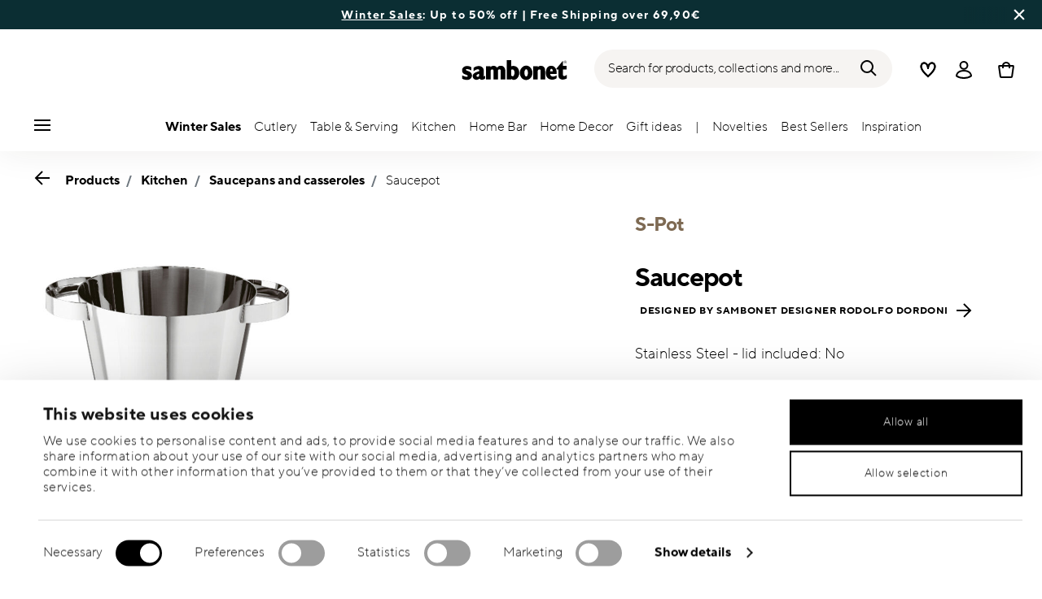

--- FILE ---
content_type: text/html;charset=UTF-8
request_url: https://www.sambonet.com/en-gb/saucepot-/51307-16_vg.html
body_size: 40236
content:
<!DOCTYPE html>
<html lang="en">
<head>




<!-- Start VWO Async SmartCode -->
<link rel="preconnect" href="https://dev.visualwebsiteoptimizer.com" />
<script type='text/javascript' id='vwoCode'>
    window._vwo_code || (function () {
        var account_id = 836837,
            version = 2.0,
            settings_tolerance = 2000,
            hide_element = 'body',
            hide_element_style = 'opacity:0 !important;filter:alpha(opacity=0) !important;background:none !important',
            /* DO NOT EDIT BELOW THIS LINE */
            f = false, w = window, d = document, v = d.querySelector('#vwoCode'), cK = '_vwo_' + account_id + '_settings', cc = {}; try { var c = JSON.parse(localStorage.getItem('_vwo_' + account_id + '_config')); cc = c && typeof c === 'object' ? c : {} } catch (e) { } var stT = cc.stT === 'session' ? w.sessionStorage : w.localStorage; code = { use_existing_jquery: function () { return typeof use_existing_jquery !== 'undefined' ? use_existing_jquery : undefined }, library_tolerance: function () { return typeof library_tolerance !== 'undefined' ? library_tolerance : undefined }, settings_tolerance: function () { return cc.sT || settings_tolerance }, hide_element_style: function () { return '{' + (cc.hES || hide_element_style) + '}' }, hide_element: function () { return typeof cc.hE === 'string' ? cc.hE : hide_element }, getVersion: function () { return version }, finish: function () { if (!f) { f = true; var e = d.getElementById('_vis_opt_path_hides'); if (e) e.parentNode.removeChild(e) } }, finished: function () { return f }, load: function (e) { var t = this.getSettings(), n = d.createElement('script'), i = this; if (t) { n.textContent = t; d.getElementsByTagName('head')[0].appendChild(n); if (!w.VWO || VWO.caE) { stT.removeItem(cK); i.load(e) } } else { n.fetchPriority = 'high'; n.src = e; n.type = 'text/javascript'; n.onerror = function () { _vwo_code.finish() }; d.getElementsByTagName('head')[0].appendChild(n) } }, getSettings: function () { try { var e = stT.getItem(cK); if (!e) { return } e = JSON.parse(e); if (Date.now() > e.e) { stT.removeItem(cK); return } return e.s } catch (e) { return } }, init: function () { if (d.URL.indexOf('__vwo_disable__') > -1) return; var e = this.settings_tolerance(); w._vwo_settings_timer = setTimeout(function () { _vwo_code.finish(); stT.removeItem(cK) }, e); var t = d.currentScript, n = d.createElement('style'), i = this.hide_element(), r = t && !t.async && i ? i + this.hide_element_style() : '', c = d.getElementsByTagName('head')[0]; n.setAttribute('id', '_vis_opt_path_hides'); v && n.setAttribute('nonce', v.nonce); n.setAttribute('type', 'text/css'); if (n.styleSheet) n.styleSheet.cssText = r; else n.appendChild(d.createTextNode(r)); c.appendChild(n); this.load('https://dev.visualwebsiteoptimizer.com/j.php?a=' + account_id + '&u=' + encodeURIComponent(d.URL) + '&vn=' + version) } }; w._vwo_code = code; code.init();
    })();
</script>
<!-- End VWO Async SmartCode -->










  <script>
    window.__dl = {"head":{"event":"dataLayer_sent","pageCategory":"product-page","pageSubCategory":"kitchen","pageLanguage":"en","pageStatus":"200"},"pageload":{"event":"view_item","ecommerce":{"currency":"GBP","items":[{"item_id":"51307-16_vg","item_name":"saucepot -VG","item_brand":"Sambonet","item_variant":"mirror_steel","item_category1":"Products","item_category2":"Kitchen","item_category3":"Saucepans and casseroles","coupon":"sticker for winter sales 2025-26"}]}}};
    var dataLayer = window.__dl && window.__dl.head && [].concat(window.__dl.head);
    
    // // keep this line
var dataLayerPersonalData = {"visitorLoginState":"no_logged","visitorId":""};
for(var key in dataLayerPersonalData) {
  dataLayer[0][key] = dataLayerPersonalData[key]
};
  </script>




  <!-- Google Tag Manager -->
<script>(function(w,d,s,l,i){w[l]=w[l]||[];w[l].push({'gtm.start':
new Date().getTime(),event:'gtm.js'});var f=d.getElementsByTagName(s)[0],
j=d.createElement(s),dl=l!='dataLayer'?'&l='+l:'';j.async=true;j.src=
'https://www.googletagmanager.com/gtm.js?id='+i+dl;f.parentNode.insertBefore(j,f);
})(window,document,'script','dataLayer','GTM-NT2JZG');</script>
<!-- End Google Tag Manager -->







<script defer type="application/javascript" data-cookieconsent="ignore">
 var recaptchaPK = '6LdwPzUbAAAAAKxnsR092WhPXdMmHnLS9e0X3G3m';
</script>
<script defer src="https://www.google.com/recaptcha/api.js?render=6LdwPzUbAAAAAKxnsR092WhPXdMmHnLS9e0X3G3m" />


<!--[if gt IE 9]><!-->
<script>//common/scripts.isml</script>
<script defer type="text/javascript" src="/on/demandware.static/Sites-Sambonet_EU-Site/-/en_GB/v1769011327461/js/main.js"></script>

    <script defer type="text/javascript" src="/on/demandware.static/Sites-Sambonet_EU-Site/-/en_GB/v1769011327461/js/productDetail.js"
        
        >
    </script>


<!--<![endif]-->


<meta charset=UTF-8>

<meta http-equiv="x-ua-compatible" content="ie=edge">

<meta name="viewport" content="width=device-width, initial-scale=1">


<title>
  Saucepot , Mirror Steel, S-Pot, Sambonet
  
</title>


  <meta name="description"
    content="Order Sambonet Cookware S-Pot Saucepot Mirror Steel , easily and securely online - Official Sambonet Online Shop. Premium Cookware designed in Italy." />




  
        <meta property="og:title" content="Saucepot | Sambonet EU">
  

  
        <meta property="og:description" content="Sambonet Cookware S-Pot Saucepot">
  




  
    <link rel="canonical" href="https://www.sambonet.com/en-gb/saucepot-/51307-16_vg.html" />
  
    <link rel="alternate" hreflang="x-default" href="https://www.sambonet.com/en-it/saucepot-/51307-16_vg.html" />
  
    <link rel="alternate" hreflang="fr" href="https://www.sambonet.com/fr-fr/brasiere-/51307-16_vg.html" />
  
    <link rel="alternate" hreflang="de" href="https://www.sambonet.com/de-de/bratentopf-hoch-/51307-16_vg.html" />
  
    <link rel="alternate" hreflang="it" href="https://www.sambonet.com/it-it/casseruola-alta-2-maniglie-/51307-16_vg.html" />
  
    <link rel="alternate" hreflang="en" href="https://www.sambonet.com/en-it/saucepot-/51307-16_vg.html" />
  
    <link rel="alternate" hreflang="en-gb" href="https://www.sambonet.com/en-gb/saucepot-/51307-16_vg.html" />
  



<link rel="icon" type="image/png" href="/on/demandware.static/Sites-Sambonet_EU-Site/-/default/dw0595b7b9/images/favicons/favicon-196x196.png" sizes="196x196" />
<link rel="icon" type="image/png" href="/on/demandware.static/Sites-Sambonet_EU-Site/-/default/dw954a659f/images/favicons/favicon-96x96.png" sizes="96x96" />
<link rel="icon" type="image/png" href="/on/demandware.static/Sites-Sambonet_EU-Site/-/default/dw76df8a9d/images/favicons/favicon-32x32.png" sizes="32x32" />
<link rel="icon" type="image/png" href="/on/demandware.static/Sites-Sambonet_EU-Site/-/default/dw0baa99e2/images/favicons/favicon-16x16.png" sizes="16x16" />
<link rel="icon" type="image/png" href="/on/demandware.static/Sites-Sambonet_EU-Site/-/default/dwd72d88cc/images/favicons/favicon-128.png" sizes="128x128" />
<link rel="icon" type="image/png" href="/on/demandware.static/Sites-Sambonet_EU-Site/-/default/dwde7a9e45/images/favicons/favicon-48x48.png" sizes="48x48" />
<link rel="icon" type="image/png" href="/on/demandware.static/Sites-Sambonet_EU-Site/-/default/dw1197e534/images/favicons/favicon-144x144.png" sizes="144x144" />

<link rel="stylesheet" href="/on/demandware.static/Sites-Sambonet_EU-Site/-/en_GB/v1769011327461/css/global.css" />

  <link rel="stylesheet" href="/on/demandware.static/Sites-Sambonet_EU-Site/-/en_GB/v1769011327461/css/product/detail.css"  />



  <meta name="google-site-verification" content="UVfg_k3132_IJG-N44pFem9Z1z7rPwak-McI1QXiSvs" />



<script class="feedaty_sdk" src="https://widget.feedaty.com/v3.0.0/js/2021/10215595/feedaty.min.js" async></script>




<script type="text/javascript">//<!--
/* <![CDATA[ (head-active_data.js) */
var dw = (window.dw || {});
dw.ac = {
    _analytics: null,
    _events: [],
    _category: "",
    _searchData: "",
    _anact: "",
    _anact_nohit_tag: "",
    _analytics_enabled: "true",
    _timeZone: "Europe/Rome",
    _capture: function(configs) {
        if (Object.prototype.toString.call(configs) === "[object Array]") {
            configs.forEach(captureObject);
            return;
        }
        dw.ac._events.push(configs);
    },
	capture: function() { 
		dw.ac._capture(arguments);
		// send to CQ as well:
		if (window.CQuotient) {
			window.CQuotient.trackEventsFromAC(arguments);
		}
	},
    EV_PRD_SEARCHHIT: "searchhit",
    EV_PRD_DETAIL: "detail",
    EV_PRD_RECOMMENDATION: "recommendation",
    EV_PRD_SETPRODUCT: "setproduct",
    applyContext: function(context) {
        if (typeof context === "object" && context.hasOwnProperty("category")) {
        	dw.ac._category = context.category;
        }
        if (typeof context === "object" && context.hasOwnProperty("searchData")) {
        	dw.ac._searchData = context.searchData;
        }
    },
    setDWAnalytics: function(analytics) {
        dw.ac._analytics = analytics;
    },
    eventsIsEmpty: function() {
        return 0 == dw.ac._events.length;
    }
};
/* ]]> */
// -->
</script>
<script type="text/javascript">//<!--
/* <![CDATA[ (head-cquotient.js) */
var CQuotient = window.CQuotient = {};
CQuotient.clientId = 'bgmt-Sambonet_EU';
CQuotient.realm = 'BGMT';
CQuotient.siteId = 'Sambonet_EU';
CQuotient.instanceType = 'prd';
CQuotient.locale = 'en_GB';
CQuotient.fbPixelId = '__UNKNOWN__';
CQuotient.activities = [];
CQuotient.cqcid='';
CQuotient.cquid='';
CQuotient.cqeid='';
CQuotient.cqlid='';
CQuotient.apiHost='api.cquotient.com';
/* Turn this on to test against Staging Einstein */
/* CQuotient.useTest= true; */
CQuotient.useTest = ('true' === 'false');
CQuotient.initFromCookies = function () {
	var ca = document.cookie.split(';');
	for(var i=0;i < ca.length;i++) {
	  var c = ca[i];
	  while (c.charAt(0)==' ') c = c.substring(1,c.length);
	  if (c.indexOf('cqcid=') == 0) {
		CQuotient.cqcid=c.substring('cqcid='.length,c.length);
	  } else if (c.indexOf('cquid=') == 0) {
		  var value = c.substring('cquid='.length,c.length);
		  if (value) {
		  	var split_value = value.split("|", 3);
		  	if (split_value.length > 0) {
			  CQuotient.cquid=split_value[0];
		  	}
		  	if (split_value.length > 1) {
			  CQuotient.cqeid=split_value[1];
		  	}
		  	if (split_value.length > 2) {
			  CQuotient.cqlid=split_value[2];
		  	}
		  }
	  }
	}
}
CQuotient.getCQCookieId = function () {
	if(window.CQuotient.cqcid == '')
		window.CQuotient.initFromCookies();
	return window.CQuotient.cqcid;
};
CQuotient.getCQUserId = function () {
	if(window.CQuotient.cquid == '')
		window.CQuotient.initFromCookies();
	return window.CQuotient.cquid;
};
CQuotient.getCQHashedEmail = function () {
	if(window.CQuotient.cqeid == '')
		window.CQuotient.initFromCookies();
	return window.CQuotient.cqeid;
};
CQuotient.getCQHashedLogin = function () {
	if(window.CQuotient.cqlid == '')
		window.CQuotient.initFromCookies();
	return window.CQuotient.cqlid;
};
CQuotient.trackEventsFromAC = function (/* Object or Array */ events) {
try {
	if (Object.prototype.toString.call(events) === "[object Array]") {
		events.forEach(_trackASingleCQEvent);
	} else {
		CQuotient._trackASingleCQEvent(events);
	}
} catch(err) {}
};
CQuotient._trackASingleCQEvent = function ( /* Object */ event) {
	if (event && event.id) {
		if (event.type === dw.ac.EV_PRD_DETAIL) {
			CQuotient.trackViewProduct( {id:'', alt_id: event.id, type: 'raw_sku'} );
		} // not handling the other dw.ac.* events currently
	}
};
CQuotient.trackViewProduct = function(/* Object */ cqParamData){
	var cq_params = {};
	cq_params.cookieId = CQuotient.getCQCookieId();
	cq_params.userId = CQuotient.getCQUserId();
	cq_params.emailId = CQuotient.getCQHashedEmail();
	cq_params.loginId = CQuotient.getCQHashedLogin();
	cq_params.product = cqParamData.product;
	cq_params.realm = cqParamData.realm;
	cq_params.siteId = cqParamData.siteId;
	cq_params.instanceType = cqParamData.instanceType;
	cq_params.locale = CQuotient.locale;
	
	if(CQuotient.sendActivity) {
		CQuotient.sendActivity(CQuotient.clientId, 'viewProduct', cq_params);
	} else {
		CQuotient.activities.push({activityType: 'viewProduct', parameters: cq_params});
	}
};
/* ]]> */
// -->
</script>


   <script type="application/ld+json">
       
       
           
            {"@context":"http://schema.org/","@type":"Product","name":"Saucepot ","description":" Stainless Steel - lid included: No","mpn":"51307-16_vg","sku":"51307-16_vg","brand":{"@type":"Brand","name":"Sambonet"},"image":["https://www.sambonet.com/dw/image/v2/BGMT_PRD/on/demandware.static/-/Sites-sbt-catalog-master/default/dw01a047a1/images/high-res/51307-28.jpg?sw=1600&sh=1600"],"offers":{"@type":"AggregateOffer","priceCurrency":"GBP","lowprice":"58.15","highprice":"96.04","availability":"http://schema.org/InStock"}}
       
    </script>


</head>
<body>

<!-- Google Tag Manager (noscript) -->
<noscript><iframe src="https://www.googletagmanager.com/ns.html?id=GTM-NT2JZG"
height="0" width="0" style="display:none;visibility:hidden"></iframe></noscript>
<!-- End Google Tag Manager (noscript) -->


<div class="page" data-action="Product-Show" data-querystring="pid=51307-16_vg">




<header class="header js-header">
  <a href="#maincontent" class="skip" aria-label="Skip to main content">Skip to main content</a>
<a href="#footercontent" class="skip" aria-label="Skip to footer content">Skip to footer content</a>

  
    <div class="header-banner slide-up d-none">
      <div class="custom-container">
        <div class="d-flex justify-content-between align-items-center">
          <div class="company-widget-container" data-url="/on/demandware.store/Sites-Sambonet_EU-Site/en_GB/Rating-CompanyWidget"
            data-widjetlink="customer-reviews.html"> 
          </div>
          <div class="content" id="center-header-content">
            <div class="content-slot-container">
              
	 


	<div class="html-slot-container">
    
        
            <p><b><a href="https://www.sambonet.com/en-gb/sale/">Winter Sales</a></b>: Up to 50% off | Free Shipping over 69,90&euro;</p>
        
    
</div>
 
	
            </div>
          </div>
          <div class="close-button">
            <button type="button" class="close"
              aria-label="Close banner">
              <div class="svg-wrap">
  <svg class="custom-svg">
    <use xlink:href="/on/demandware.static/Sites-Sambonet_EU-Site/-/default/dwfd0948f8/sprite/sprite.svg#sprite-close-white"></use>
  </svg>
</div>
            </button>
          </div>
        </div>
      </div>
    </div>
  

  <div class="custom-container">
    <nav class="navbar navbar-expand-lg navbar-light">
      <div class="header-content d-flex justify-content-start align-items-center">
        <span class="d-none d-lg-block">
          


        </span>
        <button class="navbar-toggler d-lg-none d-md-block large-burger-menu" aria-controls="sg-navbar-collapse" aria-expanded="false">
          <div class="svg-wrap">
  <svg class="custom-svg">
    <use xlink:href="/on/demandware.static/Sites-Sambonet_EU-Site/-/default/dwfd0948f8/sprite/sprite.svg#sprite-menu"></use>
  </svg>
</div>
          <span class="sr-only">Menu</span>
        </button>
      </div>

      <div class="header-content header-content-center text-center">
        <a class="navbar-brand p-0" href="/en-gb/"
   title="Go to the homepage"
   aria-label="Go to the homepage">
    <img class="hidden-md-down" src="/on/demandware.static/Sites-Sambonet_EU-Site/-/default/dwcd263239/images/logo_lg.svg"
         alt="Sambonet - Cutlery and accessories for the table and kitchen" width="160" height="90" />
    <img class="d-lg-none" src="/on/demandware.static/Sites-Sambonet_EU-Site/-/default/dw02684856/images/logo_sm.svg"
         alt="Sambonet - Cutlery and accessories for the table and kitchen" width="129" height="70" />
</a>

      </div>

      <div class="header-content d-flex justify-content-end align-items-center">
        <div class="search d-none d-lg-block">
          <button class="btn btn-search js-popover-trigger" aria-haspopup="dialog" data-target="#search-dialog"
            data-component="search" aria-controls="search-dialog"
            aria-label="Search (keywords,etc)" aria-expanded="false">
            <span>Search for products, collections and more...</span>
            <div class="svg-wrap">
  <svg class="custom-svg">
    <use xlink:href="/on/demandware.static/Sites-Sambonet_EU-Site/-/default/dwfd0948f8/sprite/sprite.svg#sprite-search"></use>
  </svg>
</div>
          </button>
        </div>

        <ul class="navbar-nav navbar-links justify-content-center align-items-center flex-row">
          
            <div class="search-mobile d-lg-none">
              <button class="btn js-popover-trigger" aria-haspopup="dialog" data-target="#search-dialog"
                aria-controls="search-dialog" aria-label="Open"
                data-component="search" aria-expanded="false">
                <div class="svg-wrap">
  <svg class="custom-svg">
    <use xlink:href="/on/demandware.static/Sites-Sambonet_EU-Site/-/default/dwfd0948f8/sprite/sprite.svg#sprite-search"></use>
  </svg>
</div>
              </button>
            </div>
          
          
<li class="nav-item nav-item--wishlist hidden-md-down">
  <a href="https://www.sambonet.com/en-gb/wishlist" class="btn wishlist-link">
    <div class="svg-wrap">
  <svg class="custom-svg">
    <use xlink:href="/on/demandware.static/Sites-Sambonet_EU-Site/-/default/dwfd0948f8/sprite/sprite.svg#sprite-heart"></use>
  </svg>
</div>
    
    <span class="sr-only">Wishlist</span>
  </a>
  <span class="nav-tooltip text-xxs invisible position-absolute">wishlist</span>
</li>
          



  <li class="nav-item">
    <button class="btn btn-login js-popover-trigger" aria-haspopup="dialog" data-target="#login-dialog"
      aria-controls="login-dialog" aria-label="Open"
      data-component="login"
      aria-expanded="false">
      <div class="svg-wrap">
  <svg class="custom-svg">
    <use xlink:href="/on/demandware.static/Sites-Sambonet_EU-Site/-/default/dwfd0948f8/sprite/sprite.svg#sprite-user"></use>
  </svg>
</div>
      <span class="sr-only">
        Login
      </span>
    </button>
    <span class="nav-tooltip text-xxs invisible position-absolute ml-n2">customer account</span>
  </li>
  
          <li class="minicart nav-item" data-action-url="/on/demandware.store/Sites-Sambonet_EU-Site/en_GB/Cart-MiniCartShow">
            


<div class="minicart-total">
  
  
    <a class="minicart-link minicart-btn btn" href="https://www.sambonet.com/en-gb/cart" data-datalayer-url="https://www.sambonet.com/on/demandware.store/Sites-Sambonet_EU-Site/en_GB/Cart-MiniCartShowAjax"
      title="Cart 0 Items"
      aria-label="Cart 0 Items">
      <span class="minicart-icon d-flex justify-content-center align-items-center">
        <div class="svg-wrap">
  <svg class="custom-svg">
    <use xlink:href="/on/demandware.static/Sites-Sambonet_EU-Site/-/default/dwfd0948f8/sprite/sprite.svg#sprite-tote"></use>
  </svg>
</div>
      </span>
    </a>
  
</div>


<script data-cookieconsent="ignore">
  var currentBasketQuantities = {};
  var currentBasketUUIDs = {};
</script>

            <span
              class="nav-tooltip text-xxs invisible position-absolute ml-lg-2 mt-lg-n2">cart</span>
          </li>
        </ul>
      </div>
    </nav>
    <div class="horizontal-menu-container d-flex justify-content-between align-items-center">
      <div class="header-content justify-content-start align-items-center d-none d-lg-block burger-icon">
        <button class="navbar-toggler d-lg-block" aria-controls="sg-navbar-collapse" aria-expanded="false">
          <div class="svg-wrap">
  <svg class="custom-svg">
    <use xlink:href="/on/demandware.static/Sites-Sambonet_EU-Site/-/default/dwfd0948f8/sprite/sprite.svg#sprite-menu"></use>
  </svg>
</div>
          <span class="sr-only">Menu</span>
        </button>
      </div>
      <div class="horizontal-menu">
        




<nav class="navbar navbar-light navbar-categories py-0 col-12">
<div class="close-menu">
<div class="back back-button">
<button role="button" aria-label="Back to previous menu">
<i class="icon icon--arrow-left" aria-hidden="true"></i>
</button>
</div>
<div class="close-button">
<button role="button" aria-label="Close Menu">
<div class="svg-wrap">
  <svg class="custom-svg">
    <use xlink:href="/on/demandware.static/Sites-Sambonet_EU-Site/-/default/dwfd0948f8/sprite/sprite.svg#sprite-close"></use>
  </svg>
</div>
<span class="sr-only">Close</span>
</button>
</div>
</div>
<div class="menu-group categories-menu-group" role="navigation">
<ul role="menu" class="nav navbar-nav nav-menu"><li role="presentation" class="nav-item">






<a href="https://www.sambonet.com/en-gb/sale/"
  class="d-flex align-items-center nav-link menu-voice 
    font-weight-bold header-content ">
  

  

  <div class="menu-voice-text">
    <span class="nav-link-title">Winter Sales</span>
    
  </div>

  

</a>
</li><li role="presentation" class="nav-item dropdown">







<a href="https://www.sambonet.com/en-gb/cutlery.html" id="Cutlery" class="nav-link dropdown-toggle" role="button" data-toggle="dropdown"
  data-all-label="All" aria-haspopup="true" aria-expanded="false">
  <span class="nav-link-text
     ">
    Cutlery
  </span>
  
  <span class="arrow-icon">
    <div class="svg-wrap">
  <svg class="custom-svg">
    <use xlink:href="/on/demandware.static/Sites-Sambonet_EU-Site/-/default/dwfd0948f8/sprite/sprite.svg#sprite-arrow-right"></use>
  </svg>
</div></span>

  <div class="svg-wrap">
  <svg class="custom-svg">
    <use xlink:href="/on/demandware.static/Sites-Sambonet_EU-Site/-/default/dwfd0948f8/sprite/sprite.svg#sprite-chevron-right"></use>
  </svg>
</div>
</a>
<div class="dropdown-menu sub-nav d-flex flex-column align-items-center">
  <div class="button-carousel py-2">
    <div class="button-carousel"></div>
  </div>

  <div class="sub-nav-groups">
    <ul role="menu" aria-hidden="true" class="dropdown-menu-list first-links-group sub-nav-group"><li role="presentation" class="nav-item">






<a href="https://www.sambonet.com/en-gb/products/cutlery/cutlery-sets/"
  class="d-flex align-items-center nav-link menu-voice 
    font-weight-bold header-content ">
  

  

  <div class="menu-voice-text">
    <span class="nav-link-title">Cutlery sets</span>
    
  </div>

  

</a>
</li><li role="presentation" class="nav-item">






<a href="https://www.sambonet.com/en-gb/products/cutlery/cutlery-sets/12-people-cutlery-set/"
  class="d-flex align-items-center nav-link menu-voice 
      ">
  

  

  <div class="menu-voice-text">
    <span class="nav-link-title">12 people sets</span>
    
  </div>

  

</a>
</li><li role="presentation" class="nav-item">






<a href="https://www.sambonet.com/en-gb/products/cutlery/cutlery-sets/8-people-cutlery-set/"
  class="d-flex align-items-center nav-link menu-voice 
      ">
  

  

  <div class="menu-voice-text">
    <span class="nav-link-title">8 people sets</span>
    
  </div>

  

</a>
</li><li role="presentation" class="nav-item">






<a href="https://www.sambonet.com/en-gb/products/cutlery/cutlery-sets/6-people-cutlery-set/"
  class="d-flex align-items-center nav-link menu-voice 
      ">
  

  

  <div class="menu-voice-text">
    <span class="nav-link-title">6 people sets</span>
    
  </div>

  

</a>
</li><li role="presentation" class="nav-item">






<a href="https://www.sambonet.com/en-gb/products/cutlery/cutlery-sets/4-people-cutlery-set/"
  class="d-flex align-items-center nav-link menu-voice 
      ">
  

  

  <div class="menu-voice-text">
    <span class="nav-link-title">4 people sets</span>
    
  </div>

  

</a>
</li><li role="presentation" class="nav-item">






<a href="https://www.sambonet.com/en-gb/products/cutlery/cutlery-by-style/"
  class="d-flex align-items-center nav-link menu-voice 
    font-weight-bold header-content ">
  

  

  <div class="menu-voice-text">
    <span class="nav-link-title">Cutlery by style</span>
    
  </div>

  

</a>
</li><li role="presentation" class="nav-item">






<a href="https://www.sambonet.com/en-gb/products/cutlery/cutlery-by-style/modern-cutlery/"
  class="d-flex align-items-center nav-link menu-voice 
      ">
  

  

  <div class="menu-voice-text">
    <span class="nav-link-title">Modern</span>
    
  </div>

  

</a>
</li><li role="presentation" class="nav-item">






<a href="https://www.sambonet.com/en-gb/products/cutlery/cutlery-by-style/classic-cutlery/"
  class="d-flex align-items-center nav-link menu-voice 
      ">
  

  

  <div class="menu-voice-text">
    <span class="nav-link-title">Classic</span>
    
  </div>

  

</a>
</li><li role="presentation" class="nav-item">






<a href="https://www.sambonet.com/en-gb/products/cutlery/cutlery-by-style/design-cutlery/"
  class="d-flex align-items-center nav-link menu-voice 
      ">
  

  

  <div class="menu-voice-text">
    <span class="nav-link-title">Design</span>
    
  </div>

  

</a>
</li></ul>
    <ul role="menu" aria-hidden="true" class="dropdown-menu-list second-links-group"><li role="presentation" class="nav-item">






<a href="https://www.sambonet.com/en-gb/products/cutlery/cutlery-by-colour/"
  class="d-flex align-items-center nav-link menu-voice 
    font-weight-bold header-content ">
  

  

  <div class="menu-voice-text">
    <span class="nav-link-title">Cutlery by colour</span>
    
  </div>

  

</a>
</li><li role="presentation" class="nav-item">






<a href="https://www.sambonet.com/en-gb/products/cutlery/cutlery-by-colour/gold-cutlery/"
  class="d-flex align-items-center nav-link menu-voice 
      ">
  

  

  <div class="menu-voice-text">
    <span class="nav-link-title">Gold</span>
    
  </div>

  

</a>
</li><li role="presentation" class="nav-item">






<a href="https://www.sambonet.com/en-gb/products/cutlery/cutlery-by-colour/black-cutlery/"
  class="d-flex align-items-center nav-link menu-voice 
      ">
  

  

  <div class="menu-voice-text">
    <span class="nav-link-title">Black</span>
    
  </div>

  

</a>
</li><li role="presentation" class="nav-item">






<a href="https://www.sambonet.com/en-gb/products/cutlery/cutlery-by-colour/copper-cutlery/"
  class="d-flex align-items-center nav-link menu-voice 
      ">
  

  

  <div class="menu-voice-text">
    <span class="nav-link-title">Copper</span>
    
  </div>

  

</a>
</li><li role="presentation" class="nav-item">






<a href="https://www.sambonet.com/en-gb/products/cutlery/cutlery-by-colour/champagne-cutlery/"
  class="d-flex align-items-center nav-link menu-voice 
      ">
  

  

  <div class="menu-voice-text">
    <span class="nav-link-title">Champagne</span>
    
  </div>

  

</a>
</li><li role="presentation" class="nav-item">






<a href="https://www.sambonet.com/en-gb/products/cutlery/cutlery-by-finish/"
  class="d-flex align-items-center nav-link menu-voice 
    font-weight-bold header-content ">
  

  

  <div class="menu-voice-text">
    <span class="nav-link-title">Cutlery by finish</span>
    
  </div>

  

</a>
</li><li role="presentation" class="nav-item">






<a href="https://www.sambonet.com/en-gb/products/cutlery/cutlery-by-finish/steel-cutlery/"
  class="d-flex align-items-center nav-link menu-voice 
      ">
  

  

  <div class="menu-voice-text">
    <span class="nav-link-title">Mirror</span>
    
  </div>

  

</a>
</li><li role="presentation" class="nav-item">






<a href="https://www.sambonet.com/en-gb/products/cutlery/cutlery-by-finish/vintage-cutlery/"
  class="d-flex align-items-center nav-link menu-voice 
      ">
  

  

  <div class="menu-voice-text">
    <span class="nav-link-title">Vintage</span>
    
  </div>

  

</a>
</li><li role="presentation" class="nav-item">






<a href="https://www.sambonet.com/en-gb/products/cutlery/cutlery-by-finish/matt-cutlery/"
  class="d-flex align-items-center nav-link menu-voice 
      ">
  

  

  <div class="menu-voice-text">
    <span class="nav-link-title">Antique</span>
    
  </div>

  

</a>
</li><li role="presentation" class="nav-item">






<a href="https://www.sambonet.com/en-gb/products/cutlery/cutlery-by-finish/silver-plated-cutlery/"
  class="d-flex align-items-center nav-link menu-voice 
      ">
  

  

  <div class="menu-voice-text">
    <span class="nav-link-title">Silverplated</span>
    
  </div>

  

</a>
</li></ul>
    <ul role="menu" aria-hidden="true" class="dropdown-menu-list third-links-group"><li role="presentation" class="nav-item">






<a href="https://www.sambonet.com/en-gb/products/cutlery/gift-sets/"
  class="d-flex align-items-center nav-link menu-voice 
    font-weight-bold header-content ">
  

  

  <div class="menu-voice-text">
    <span class="nav-link-title">Gift sets</span>
    
  </div>

  

</a>
</li><li role="presentation" class="nav-item">






<a href="https://www.sambonet.com/en-gb/products/cutlery/gift-sets/dessert-forks-set/"
  class="d-flex align-items-center nav-link menu-voice 
      ">
  

  

  <div class="menu-voice-text">
    <span class="nav-link-title">Cake/Dessert sets</span>
    
  </div>

  

</a>
</li><li role="presentation" class="nav-item">






<a href="https://www.sambonet.com/en-gb/products/cutlery/gift-sets/espresso-spoons-set/"
  class="d-flex align-items-center nav-link menu-voice 
      ">
  

  

  <div class="menu-voice-text">
    <span class="nav-link-title">Espresso spoons sets</span>
    
  </div>

  

</a>
</li><li role="presentation" class="nav-item">






<a href="https://www.sambonet.com/en-gb/products/cutlery/gift-sets/knives-set/"
  class="d-flex align-items-center nav-link menu-voice 
      ">
  

  

  <div class="menu-voice-text">
    <span class="nav-link-title">Knives sets</span>
    
  </div>

  

</a>
</li><li role="presentation" class="nav-item">






<a href="https://www.sambonet.com/en-gb/products/cutlery/gift-sets/children%27s-cutlery/"
  class="d-flex align-items-center nav-link menu-voice 
      ">
  

  

  <div class="menu-voice-text">
    <span class="nav-link-title">Kids cutlery sets</span>
    
  </div>

  

</a>
</li><li role="presentation" class="nav-item">






<a href="https://www.sambonet.com/en-gb/cutlery.html/"
  class="d-flex align-items-center nav-link menu-voice 
    font-weight-bold header-content ">
  

  

  <div class="menu-voice-text">
    <span class="nav-link-title">Cutlery by items</span>
    
  </div>

  

</a>
</li><li role="presentation" class="nav-item">






<a href="https://www.sambonet.com/en-gb/products/cutlery/serving-cutlery/"
  class="d-flex align-items-center nav-link menu-voice 
      ">
  

  

  <div class="menu-voice-text">
    <span class="nav-link-title">Serving cutlery</span>
    
  </div>

  

</a>
</li><li role="presentation" class="nav-item">






<a href="https://www.sambonet.com/en-gb/products/cutlery/spoons/"
  class="d-flex align-items-center nav-link menu-voice 
      ">
  

  

  <div class="menu-voice-text">
    <span class="nav-link-title">All spoons</span>
    
  </div>

  

</a>
</li><li role="presentation" class="nav-item">






<a href="https://www.sambonet.com/en-gb/products/cutlery/table-forks/"
  class="d-flex align-items-center nav-link menu-voice 
      ">
  

  

  <div class="menu-voice-text">
    <span class="nav-link-title">All forks</span>
    
  </div>

  

</a>
</li><li role="presentation" class="nav-item">






<a href="https://www.sambonet.com/en-gb/collections/kitchen/knives/"
  class="d-flex align-items-center nav-link menu-voice 
      ">
  

  

  <div class="menu-voice-text">
    <span class="nav-link-title">All knives</span>
    
  </div>

  

</a>
</li></ul>

  
    <div class="big-container d-flex justify-content-center">
      <div class="image-container d-flex flex-column align-items-start">
        
          <a href="https://www.sambonet.com/en-gb/collections/cutlery/" class="right-link first-link d-flex align-items-center" tabindex="0">
            <p>ALL CUTLERY COLLECTIONS</p>
            <div class="svg-wrap">
  <svg class="custom-svg">
    <use xlink:href="/on/demandware.static/Sites-Sambonet_EU-Site/-/default/dwfd0948f8/sprite/sprite.svg#sprite-arrow-right"></use>
  </svg>
</div>
          </a>
        
        <div class="card border-0" tabindex="0">
          <a href="https://www.sambonet.com/en-gb/collections/cutlery/100/" class="right-link d-flex align-items-center p-0" tabindex="0">
            <script>
window.lazySizesConfig = window.lazySizesConfig || {};
window.lazySizesConfig.customMedia = {
    '--xs': '(max-width: 320px)',
    '--sm': '(max-width: 768px)',
    '--md': '(min-width: 544px)',
    '--lg': '(min-width: 769px)',
    '--xl': '(min-width: 992px)'
};
</script>

<picture 
  >


    <source data-srcset="https://www.sambonet.com/dw/image/v2/BGMT_PRD/on/demandware.static/-/Library-Sites-sbt-library-shared/default/dw23cceba2/Editorial_100/Wide_Sbt_100_1536x1152.jpg?sw=320" media="(max-width: 768px)" />


  <img class="lazyload image-tag " data-src="https://www.sambonet.com/dw/image/v2/BGMT_PRD/on/demandware.static/-/Library-Sites-sbt-library-shared/default/dw23cceba2/Editorial_100/Wide_Sbt_100_1536x1152.jpg?sw=320"
    style="object-position:50% 50%" loading="eager"
    fetchpriority="high"
  
  
    title="'100' collection"
  
  
  
  />
</picture>

          </a>
          <div class="card-body" tabindex="0">
            <a href="https://www.sambonet.com/en-gb/collections/cutlery/100/" class="right-link d-flex align-items-center title-caption p-0" tabindex="0">
              
                <p class="font-weight-bold m-0">'100' collection</p>
              
            </a>
            <a href="https://www.sambonet.com/en-gb/collections/cutlery/100/" class="right-link d-flex align-items-center title-caption p-0" tabindex="0">
              
                <p class="m-0">Celebrating 100 years of design.</p>
              
            </a>
            
              <a href="https://www.sambonet.com/en-gb/collections/cutlery/100/" class="right-link last-link d-flex align-items-center" tabindex="0">
                
                  <p class="m-0">DISCOVER NOW
                    <div class="svg-wrap">
  <svg class="custom-svg">
    <use xlink:href="/on/demandware.static/Sites-Sambonet_EU-Site/-/default/dwfd0948f8/sprite/sprite.svg#sprite-arrow-right"></use>
  </svg>
</div>
                  </p>
                
              </a>
            
          </div>
        </div>
      </div>
    </div>
  
   </div>
</div>
</li><li role="presentation" class="nav-item dropdown">







<a href="https://www.sambonet.com/en-gb/tableserving.html/" id="Table &amp; Serving" class="nav-link dropdown-toggle" role="button" data-toggle="dropdown"
  data-all-label="All" aria-haspopup="true" aria-expanded="false">
  <span class="nav-link-text
     ">
    Table &amp; Serving
  </span>
  
  <span class="arrow-icon">
    <div class="svg-wrap">
  <svg class="custom-svg">
    <use xlink:href="/on/demandware.static/Sites-Sambonet_EU-Site/-/default/dwfd0948f8/sprite/sprite.svg#sprite-arrow-right"></use>
  </svg>
</div></span>

  <div class="svg-wrap">
  <svg class="custom-svg">
    <use xlink:href="/on/demandware.static/Sites-Sambonet_EU-Site/-/default/dwfd0948f8/sprite/sprite.svg#sprite-chevron-right"></use>
  </svg>
</div>
</a>
<div class="dropdown-menu sub-nav d-flex flex-column align-items-center">
  <div class="button-carousel py-2">
    <div class="button-carousel"></div>
  </div>

  <div class="sub-nav-groups">
    <ul role="menu" aria-hidden="true" class="dropdown-menu-list first-links-group sub-nav-group"><li role="presentation" class="nav-item">






<a href="https://www.sambonet.com/en-gb/tableserving.html/"
  class="d-flex align-items-center nav-link menu-voice 
    font-weight-bold header-content ">
  

  

  <div class="menu-voice-text">
    <span class="nav-link-title">Tableware</span>
    
  </div>

  

</a>
</li><li role="presentation" class="nav-item">






<a href="https://www.sambonet.com/en-gb/products/table-serving/showplates-and-saucers/"
  class="d-flex align-items-center nav-link menu-voice 
      ">
  

  

  <div class="menu-voice-text">
    <span class="nav-link-title">Showplates and saucers</span>
    
  </div>

  

</a>
</li><li role="presentation" class="nav-item">






<a href="https://www.sambonet.com/en-gb/products/table-serving/table-accessories/coasters/"
  class="d-flex align-items-center nav-link menu-voice 
      ">
  

  

  <div class="menu-voice-text">
    <span class="nav-link-title">Coasters</span>
    
  </div>

  

</a>
</li><li role="presentation" class="nav-item">






<a href="https://www.sambonet.com/en-gb/products/table-serving/centerpieces/"
  class="d-flex align-items-center nav-link menu-voice 
      ">
  

  

  <div class="menu-voice-text">
    <span class="nav-link-title">Centerpieces</span>
    
  </div>

  

</a>
</li><li role="presentation" class="nav-item">






<a href="https://www.sambonet.com/en-gb/products/table-serving/tableware/"
  class="d-flex align-items-center nav-link menu-voice 
      ">
  

  

  <div class="menu-voice-text">
    <span class="nav-link-title"> Dinnerware sets</span>
    
  </div>

  

</a>
</li><li role="presentation" class="nav-item">






<a href="https://www.sambonet.com/en-gb/products/table-serving/tableware/pizza-plate-set/"
  class="d-flex align-items-center nav-link menu-voice 
      ">
  

  

  <div class="menu-voice-text">
    <span class="nav-link-title">Pizza plates</span>
    
  </div>

  

</a>
</li><li role="presentation" class="nav-item">






<a href="https://www.sambonet.com/en-gb/products/table-serving/bowls/"
  class="d-flex align-items-center nav-link menu-voice 
      ">
  

  

  <div class="menu-voice-text">
    <span class="nav-link-title">Bowls</span>
    
  </div>

  

</a>
</li><li role="presentation" class="nav-item">






<a href="https://www.sambonet.com/en-gb/products/table-serving/cups/"
  class="d-flex align-items-center nav-link menu-voice 
      ">
  

  

  <div class="menu-voice-text">
    <span class="nav-link-title">Cups</span>
    
  </div>

  

</a>
</li></ul>
    <ul role="menu" aria-hidden="true" class="dropdown-menu-list second-links-group"><li role="presentation" class="nav-item">






<a href="https://www.sambonet.com/en-gb/products/table-serving/serving-trays/"
  class="d-flex align-items-center nav-link menu-voice 
    font-weight-bold header-content ">
  

  

  <div class="menu-voice-text">
    <span class="nav-link-title">Serveware</span>
    
  </div>

  

</a>
</li><li role="presentation" class="nav-item">






<a href="https://www.sambonet.com/en-gb/products/table-serving/serving-trays/"
  class="d-flex align-items-center nav-link menu-voice 
      ">
  

  

  <div class="menu-voice-text">
    <span class="nav-link-title">Trays</span>
    
  </div>

  

</a>
</li><li role="presentation" class="nav-item">






<a href="https://www.sambonet.com/en-gb/products/table-serving/fruit-and-bread-baskets/"
  class="d-flex align-items-center nav-link menu-voice 
      ">
  

  

  <div class="menu-voice-text">
    <span class="nav-link-title">Fruit and Bread baskets</span>
    
  </div>

  

</a>
</li><li role="presentation" class="nav-item">






<a href="https://www.sambonet.com/en-gb/products/table-serving/stands/"
  class="d-flex align-items-center nav-link menu-voice 
      ">
  

  

  <div class="menu-voice-text">
    <span class="nav-link-title">Table stands</span>
    
  </div>

  

</a>
</li><li role="presentation" class="nav-item">






<a href="https://www.sambonet.com/en-gb/search?cgid=1108_serving_utensils"
  class="d-flex align-items-center nav-link menu-voice 
      ">
  

  

  <div class="menu-voice-text">
    <span class="nav-link-title">Serving utensils</span>
    
  </div>

  

</a>
</li><li role="presentation" class="nav-item">






<a href="https://www.sambonet.com/en-gb/products/table-serving/baking-dishes/"
  class="d-flex align-items-center nav-link menu-voice 
      ">
  

  

  <div class="menu-voice-text">
    <span class="nav-link-title">Serving dishes</span>
    
  </div>

  

</a>
</li><li role="presentation" class="nav-item">






<a href="https://www.sambonet.com/en-gb/products/table-serving/table-accessories/sauce-boat/"
  class="d-flex align-items-center nav-link menu-voice 
      ">
  

  

  <div class="menu-voice-text">
    <span class="nav-link-title">Sauce boats</span>
    
  </div>

  

</a>
</li><li role="presentation" class="nav-item">






<a href="https://www.sambonet.com/en-gb/products/table-serving/jugs/"
  class="d-flex align-items-center nav-link menu-voice 
      ">
  

  

  <div class="menu-voice-text">
    <span class="nav-link-title">Jugs</span>
    
  </div>

  

</a>
</li></ul>
    <ul role="menu" aria-hidden="true" class="dropdown-menu-list third-links-group"><li role="presentation" class="nav-item">






<a href="https://www.sambonet.com/en-gb/products/table-serving/table-accessories/"
  class="d-flex align-items-center nav-link menu-voice 
    font-weight-bold header-content ">
  

  

  <div class="menu-voice-text">
    <span class="nav-link-title">Table accessories</span>
    
  </div>

  

</a>
</li><li role="presentation" class="nav-item">






<a href="https://www.sambonet.com/en-gb/products/table-serving/placemats-and-table-runners/"
  class="d-flex align-items-center nav-link menu-voice 
      ">
  

  

  <div class="menu-voice-text">
    <span class="nav-link-title">Placemats and runners</span>
    
  </div>

  

</a>
</li><li role="presentation" class="nav-item">






<a href="https://www.sambonet.com/en-gb/products/table-serving/oil%2C-vinegar%2C-salt-and-pepper-set/"
  class="d-flex align-items-center nav-link menu-voice 
      ">
  

  

  <div class="menu-voice-text">
    <span class="nav-link-title">Oil, vinegar, salt &amp; pepper</span>
    
  </div>

  

</a>
</li><li role="presentation" class="nav-item">






<a href="https://www.sambonet.com/en-gb/products/table-serving/table-accessories/grated-cheese-bowls/"
  class="d-flex align-items-center nav-link menu-voice 
      ">
  

  

  <div class="menu-voice-text">
    <span class="nav-link-title">Grated cheese bowls</span>
    
  </div>

  

</a>
</li><li role="presentation" class="nav-item">






<a href="https://www.sambonet.com/en-gb/products/table-serving/table-accessories/napkin-holder/"
  class="d-flex align-items-center nav-link menu-voice 
      ">
  

  

  <div class="menu-voice-text">
    <span class="nav-link-title">Napkin holders</span>
    
  </div>

  

</a>
</li><li role="presentation" class="nav-item">






<a href="https://www.sambonet.com/en-gb/products/table-serving/table-accessories/cutlery-rests/"
  class="d-flex align-items-center nav-link menu-voice 
      ">
  

  

  <div class="menu-voice-text">
    <span class="nav-link-title">Cutlery rests</span>
    
  </div>

  

</a>
</li><li role="presentation" class="nav-item">






<a href="https://www.sambonet.com/en-gb/products/table-serving/table-accessories/cloche/"
  class="d-flex align-items-center nav-link menu-voice 
      ">
  

  

  <div class="menu-voice-text">
    <span class="nav-link-title">Cloche</span>
    
  </div>

  

</a>
</li></ul>

  
    <div class="big-container d-flex justify-content-center">
      <div class="image-container d-flex flex-column align-items-start">
        
          <a href="https://www.sambonet.com/en-gb/collections/table-serving/" class="right-link first-link d-flex align-items-center" tabindex="0">
            <p>EXPLORE ALL COLLECTIONS</p>
            <div class="svg-wrap">
  <svg class="custom-svg">
    <use xlink:href="/on/demandware.static/Sites-Sambonet_EU-Site/-/default/dwfd0948f8/sprite/sprite.svg#sprite-arrow-right"></use>
  </svg>
</div>
          </a>
        
        <div class="card border-0" tabindex="0">
          <a href="https://www.sambonet.com/en-gb/collections/table-serving/radici/" class="right-link d-flex align-items-center p-0" tabindex="0">
            <script>
window.lazySizesConfig = window.lazySizesConfig || {};
window.lazySizesConfig.customMedia = {
    '--xs': '(max-width: 320px)',
    '--sm': '(max-width: 768px)',
    '--md': '(min-width: 544px)',
    '--lg': '(min-width: 769px)',
    '--xl': '(min-width: 992px)'
};
</script>

<picture 
  >


    <source data-srcset="https://www.sambonet.com/dw/image/v2/BGMT_PRD/on/demandware.static/-/Library-Sites-sbt-library-shared/default/dwc2be133d/Editorial_Radici/Wide_Sbt_Radici_Trays-Holes-Grey_1536x1152.jpg?sw=320" media="(max-width: 768px)" />


  <img class="lazyload image-tag " data-src="https://www.sambonet.com/dw/image/v2/BGMT_PRD/on/demandware.static/-/Library-Sites-sbt-library-shared/default/dwc2be133d/Editorial_Radici/Wide_Sbt_Radici_Trays-Holes-Grey_1536x1152.jpg?sw=320"
    style="object-position:50% 50%" loading="eager"
    fetchpriority="high"
  
  
    title="Radici trays"
  
  
  
  />
</picture>

          </a>
          <div class="card-body" tabindex="0">
            <a href="https://www.sambonet.com/en-gb/collections/table-serving/radici/" class="right-link d-flex align-items-center title-caption p-0" tabindex="0">
              
                <p class="font-weight-bold m-0">Radici trays</p>
              
            </a>
            <a href="https://www.sambonet.com/en-gb/collections/table-serving/radici/" class="right-link d-flex align-items-center title-caption p-0" tabindex="0">
              
                <p class="m-0">Add beauty to your table.</p>
              
            </a>
            
              <a href="https://www.sambonet.com/en-gb/collections/table-serving/radici/" class="right-link last-link d-flex align-items-center" tabindex="0">
                
                  <p class="m-0">DISCOVER NOW
                    <div class="svg-wrap">
  <svg class="custom-svg">
    <use xlink:href="/on/demandware.static/Sites-Sambonet_EU-Site/-/default/dwfd0948f8/sprite/sprite.svg#sprite-arrow-right"></use>
  </svg>
</div>
                  </p>
                
              </a>
            
          </div>
        </div>
      </div>
    </div>
  
   </div>
</div>
</li><li role="presentation" class="nav-item dropdown">







<a href="https://www.sambonet.com/en-gb/kitchen.html/" id="Kitchen" class="nav-link dropdown-toggle" role="button" data-toggle="dropdown"
  data-all-label="All" aria-haspopup="true" aria-expanded="false">
  <span class="nav-link-text
     ">
    Kitchen
  </span>
  
  <span class="arrow-icon">
    <div class="svg-wrap">
  <svg class="custom-svg">
    <use xlink:href="/on/demandware.static/Sites-Sambonet_EU-Site/-/default/dwfd0948f8/sprite/sprite.svg#sprite-arrow-right"></use>
  </svg>
</div></span>

  <div class="svg-wrap">
  <svg class="custom-svg">
    <use xlink:href="/on/demandware.static/Sites-Sambonet_EU-Site/-/default/dwfd0948f8/sprite/sprite.svg#sprite-chevron-right"></use>
  </svg>
</div>
</a>
<div class="dropdown-menu sub-nav d-flex flex-column align-items-center">
  <div class="button-carousel py-2">
    <div class="button-carousel"></div>
  </div>

  <div class="sub-nav-groups">
    <ul role="menu" aria-hidden="true" class="dropdown-menu-list first-links-group sub-nav-group"><li role="presentation" class="nav-item">






<a href="https://www.sambonet.com/en-gb/kitchen.html/"
  class="d-flex align-items-center nav-link menu-voice 
    font-weight-bold header-content ">
  

  

  <div class="menu-voice-text">
    <span class="nav-link-title">Cookware by item</span>
    
  </div>

  

</a>
</li><li role="presentation" class="nav-item">






<a href="https://www.sambonet.com/en-gb/products/kitchen/cookware-sets/"
  class="d-flex align-items-center nav-link menu-voice 
      ">
  

  

  <div class="menu-voice-text">
    <span class="nav-link-title">Cookware sets</span>
    
  </div>

  

</a>
</li><li role="presentation" class="nav-item">






<a href="https://www.sambonet.com/en-gb/products/kitchen/pots/"
  class="d-flex align-items-center nav-link menu-voice 
      ">
  

  

  <div class="menu-voice-text">
    <span class="nav-link-title">Pots</span>
    
  </div>

  

</a>
</li><li role="presentation" class="nav-item">






<a href="https://www.sambonet.com/en-gb/products/kitchen/pans/"
  class="d-flex align-items-center nav-link menu-voice 
      ">
  

  

  <div class="menu-voice-text">
    <span class="nav-link-title">Pans</span>
    
  </div>

  

</a>
</li><li role="presentation" class="nav-item">






<a href="https://www.sambonet.com/en-gb/products/kitchen/saucepans-and-casseroles/"
  class="d-flex align-items-center nav-link menu-voice 
      ">
  

  

  <div class="menu-voice-text">
    <span class="nav-link-title">Saucepans and Casseroles</span>
    
  </div>

  

</a>
</li><li role="presentation" class="nav-item">






<a href="https://www.sambonet.com/en-gb/products/kitchen/milk-boilers/"
  class="d-flex align-items-center nav-link menu-voice 
      ">
  

  

  <div class="menu-voice-text">
    <span class="nav-link-title">Milk boilers</span>
    
  </div>

  

</a>
</li><li role="presentation" class="nav-item">






<a href="https://www.sambonet.com/en-gb/products/kitchen/colanders/"
  class="d-flex align-items-center nav-link menu-voice 
      ">
  

  

  <div class="menu-voice-text">
    <span class="nav-link-title">Colanders</span>
    
  </div>

  

</a>
</li><li role="presentation" class="nav-item">






<a href="https://www.sambonet.com/en-gb/products/kitchen/lids/"
  class="d-flex align-items-center nav-link menu-voice 
      ">
  

  

  <div class="menu-voice-text">
    <span class="nav-link-title">Lids</span>
    
  </div>

  

</a>
</li></ul>
    <ul role="menu" aria-hidden="true" class="dropdown-menu-list second-links-group"><li role="presentation" class="nav-item">






<a href="https://www.sambonet.com/en-gb/products/kitchen/kitchen-utensils/"
  class="d-flex align-items-center nav-link menu-voice 
    font-weight-bold header-content ">
  

  

  <div class="menu-voice-text">
    <span class="nav-link-title">Kitchen utensils</span>
    
  </div>

  

</a>
</li><li role="presentation" class="nav-item">






<a href="https://www.sambonet.com/en-gb/products/kitchen/kitchen-utensils/kitchen-knives/"
  class="d-flex align-items-center nav-link menu-voice 
      ">
  

  

  <div class="menu-voice-text">
    <span class="nav-link-title">Kitchen knives</span>
    
  </div>

  

</a>
</li><li role="presentation" class="nav-item">






<a href="https://www.sambonet.com/en-gb/products/kitchen/kitchen-utensils/japanese-knives/"
  class="d-flex align-items-center nav-link menu-voice 
      ">
  

  

  <div class="menu-voice-text">
    <span class="nav-link-title">Japanese knives</span>
    
  </div>

  

</a>
</li><li role="presentation" class="nav-item">






<a href="https://www.sambonet.com/en-gb/products/kitchen/kitchen-utensils/kitchen-spatula/"
  class="d-flex align-items-center nav-link menu-voice 
      ">
  

  

  <div class="menu-voice-text">
    <span class="nav-link-title">Kitchen spatulas</span>
    
  </div>

  

</a>
</li><li role="presentation" class="nav-item">






<a href="https://www.sambonet.com/en-gb/products/kitchen/kitchen-utensils/silicone-moulds/"
  class="d-flex align-items-center nav-link menu-voice 
      ">
  

  

  <div class="menu-voice-text">
    <span class="nav-link-title"> Silicone moulds</span>
    
  </div>

  

</a>
</li><li role="presentation" class="nav-item">






<a href="https://www.sambonet.com/en-gb/products/kitchen/kitchen-utensils/kitchen-accessories/"
  class="d-flex align-items-center nav-link menu-voice 
      ">
  

  

  <div class="menu-voice-text">
    <span class="nav-link-title">Other utensils</span>
    
  </div>

  

</a>
</li></ul>
    <ul role="menu" aria-hidden="true" class="dropdown-menu-list third-links-group"><li role="presentation" class="nav-item">






<a href="https://www.sambonet.com/en-gb/products/kitchen/pan-sets/"
  class="d-flex align-items-center nav-link menu-voice 
    font-weight-bold header-content ">
  

  

  <div class="menu-voice-text">
    <span class="nav-link-title">Popular items</span>
    
  </div>

  

</a>
</li><li role="presentation" class="nav-item">






<a href="https://www.sambonet.com/en-gb/products/kitchen/pans/non-stick-pans/"
  class="d-flex align-items-center nav-link menu-voice 
      ">
  

  

  <div class="menu-voice-text">
    <span class="nav-link-title">Non-stick pans</span>
    
  </div>

  

</a>
</li><li role="presentation" class="nav-item">






<a href="https://www.sambonet.com/en-gb/products/kitchen/pan-sets/"
  class="d-flex align-items-center nav-link menu-voice 
      ">
  

  

  <div class="menu-voice-text">
    <span class="nav-link-title">Frypan sets</span>
    
  </div>

  

</a>
</li><li role="presentation" class="nav-item">






<a href="https://www.sambonet.com/en-gb/products/kitchen/pans/woks/"
  class="d-flex align-items-center nav-link menu-voice 
      ">
  

  

  <div class="menu-voice-text">
    <span class="nav-link-title">Woks</span>
    
  </div>

  

</a>
</li><li role="presentation" class="nav-item">






<a href="https://www.sambonet.com/en-gb/products/kitchen/saucepans-and-casseroles/cast-iron-casseroles/"
  class="d-flex align-items-center nav-link menu-voice 
      ">
  

  

  <div class="menu-voice-text">
    <span class="nav-link-title">Cast iron cookware</span>
    
  </div>

  

</a>
</li><li role="presentation" class="nav-item">






<a href="https://www.sambonet.com/en-gb/products/kitchen/saucepans-and-casseroles/baking-casseroles/"
  class="d-flex align-items-center nav-link menu-voice 
      ">
  

  

  <div class="menu-voice-text">
    <span class="nav-link-title">Oven-ready cookware</span>
    
  </div>

  

</a>
</li></ul>

  
    <div class="big-container d-flex justify-content-center">
      <div class="image-container d-flex flex-column align-items-start">
        
          <a href="https://www.sambonet.com/en-gb/collections/kitchen/" class="right-link first-link d-flex align-items-center" tabindex="0">
            <p>ALL KITCHEN COLLECTIONS</p>
            <div class="svg-wrap">
  <svg class="custom-svg">
    <use xlink:href="/on/demandware.static/Sites-Sambonet_EU-Site/-/default/dwfd0948f8/sprite/sprite.svg#sprite-arrow-right"></use>
  </svg>
</div>
          </a>
        
        <div class="card border-0" tabindex="0">
          <a href="https://www.sambonet.com/en-gb/collections/kitchen/titan-pro-green/" class="right-link d-flex align-items-center p-0" tabindex="0">
            <script>
window.lazySizesConfig = window.lazySizesConfig || {};
window.lazySizesConfig.customMedia = {
    '--xs': '(max-width: 320px)',
    '--sm': '(max-width: 768px)',
    '--md': '(min-width: 544px)',
    '--lg': '(min-width: 769px)',
    '--xl': '(min-width: 992px)'
};
</script>

<picture 
  >


    <source data-srcset="https://www.sambonet.com/dw/image/v2/BGMT_PRD/on/demandware.static/-/Library-Sites-sbt-library-shared/default/dw28c51646/Editorial_Cooking/Wide_Sbt_Titan-Pro-Green_01_1536x1152.jpg?sw=320" media="(max-width: 768px)" />


  <img class="lazyload image-tag " data-src="https://www.sambonet.com/dw/image/v2/BGMT_PRD/on/demandware.static/-/Library-Sites-sbt-library-shared/default/dw28c51646/Editorial_Cooking/Wide_Sbt_Titan-Pro-Green_01_1536x1152.jpg?sw=320"
    style="object-position:50% 50%" loading="eager"
    fetchpriority="high"
  
  
    title="'Titan Pro Green' cookware"
  
  
  
  />
</picture>

          </a>
          <div class="card-body" tabindex="0">
            <a href="https://www.sambonet.com/en-gb/collections/kitchen/titan-pro-green/" class="right-link d-flex align-items-center title-caption p-0" tabindex="0">
              
                <p class="font-weight-bold m-0">'Titan Pro Green' cookware</p>
              
            </a>
            <a href="https://www.sambonet.com/en-gb/collections/kitchen/titan-pro-green/" class="right-link d-flex align-items-center title-caption p-0" tabindex="0">
              
                <p class="m-0">Cook healty. Cook green. Everyday.</p>
              
            </a>
            
              <a href="https://www.sambonet.com/en-gb/collections/kitchen/titan-pro-green/" class="right-link last-link d-flex align-items-center" tabindex="0">
                
                  <p class="m-0">DISCOVER NOW
                    <div class="svg-wrap">
  <svg class="custom-svg">
    <use xlink:href="/on/demandware.static/Sites-Sambonet_EU-Site/-/default/dwfd0948f8/sprite/sprite.svg#sprite-arrow-right"></use>
  </svg>
</div>
                  </p>
                
              </a>
            
          </div>
        </div>
      </div>
    </div>
  
   </div>
</div>
</li><li role="presentation" class="nav-item dropdown">







<a href="https://www.sambonet.com/en-gb/homebar.html/" id="Home Bar" class="nav-link dropdown-toggle" role="button" data-toggle="dropdown"
  data-all-label="All" aria-haspopup="true" aria-expanded="false">
  <span class="nav-link-text
     ">
    Home Bar
  </span>
  
  <span class="arrow-icon">
    <div class="svg-wrap">
  <svg class="custom-svg">
    <use xlink:href="/on/demandware.static/Sites-Sambonet_EU-Site/-/default/dwfd0948f8/sprite/sprite.svg#sprite-arrow-right"></use>
  </svg>
</div></span>

  <div class="svg-wrap">
  <svg class="custom-svg">
    <use xlink:href="/on/demandware.static/Sites-Sambonet_EU-Site/-/default/dwfd0948f8/sprite/sprite.svg#sprite-chevron-right"></use>
  </svg>
</div>
</a>
<div class="dropdown-menu sub-nav d-flex flex-column align-items-center">
  <div class="button-carousel py-2">
    <div class="button-carousel"></div>
  </div>

  <div class="sub-nav-groups">
    <ul role="menu" aria-hidden="true" class="dropdown-menu-list first-links-group sub-nav-group"><li role="presentation" class="nav-item">






<a href="https://www.sambonet.com/en-gb/homebar.html/"
  class="d-flex align-items-center nav-link menu-voice 
    font-weight-bold header-content ">
  

  

  <div class="menu-voice-text">
    <span class="nav-link-title">Tea &amp; Coffee</span>
    
  </div>

  

</a>
</li><li role="presentation" class="nav-item">






<a href="https://www.sambonet.com/en-gb/products/home-bar/teapots/"
  class="d-flex align-items-center nav-link menu-voice 
      ">
  

  

  <div class="menu-voice-text">
    <span class="nav-link-title">Teapots</span>
    
  </div>

  

</a>
</li><li role="presentation" class="nav-item">






<a href="https://www.sambonet.com/en-gb/products/home-bar/coffee-pots/"
  class="d-flex align-items-center nav-link menu-voice 
      ">
  

  

  <div class="menu-voice-text">
    <span class="nav-link-title">Coffeepots</span>
    
  </div>

  

</a>
</li><li role="presentation" class="nav-item">






<a href="https://www.sambonet.com/en-gb/products/home-bar/milk-jugs/"
  class="d-flex align-items-center nav-link menu-voice 
      ">
  

  

  <div class="menu-voice-text">
    <span class="nav-link-title">Milk jugs</span>
    
  </div>

  

</a>
</li><li role="presentation" class="nav-item">






<a href="https://www.sambonet.com/en-gb/products/home-bar/sugar-bowls/"
  class="d-flex align-items-center nav-link menu-voice 
      ">
  

  

  <div class="menu-voice-text">
    <span class="nav-link-title">Sugar bowls</span>
    
  </div>

  

</a>
</li><li role="presentation" class="nav-item">






<a href="https://www.sambonet.com/en-gb/products/home-bar/coffe-cups/"
  class="d-flex align-items-center nav-link menu-voice 
      ">
  

  

  <div class="menu-voice-text">
    <span class="nav-link-title">Coffee cups</span>
    
  </div>

  

</a>
</li></ul>
    <ul role="menu" aria-hidden="true" class="dropdown-menu-list second-links-group"><li role="presentation" class="nav-item">






<a href="https://www.sambonet.com/en-gb/collections/home-bar/"
  class="d-flex align-items-center nav-link menu-voice 
    font-weight-bold header-content ">
  

  

  <div class="menu-voice-text">
    <span class="nav-link-title">Drink</span>
    
  </div>

  

</a>
</li><li role="presentation" class="nav-item">






<a href="https://www.sambonet.com/en-gb/products/home-bar/ice-buckets/"
  class="d-flex align-items-center nav-link menu-voice 
      ">
  

  

  <div class="menu-voice-text">
    <span class="nav-link-title">Ice buckets</span>
    
  </div>

  

</a>
</li><li role="presentation" class="nav-item">






<a href="https://www.sambonet.com/en-gb/products/home-bar/shakers-and-cocktail-accessories/shaker-boston/"
  class="d-flex align-items-center nav-link menu-voice 
      ">
  

  

  <div class="menu-voice-text">
    <span class="nav-link-title">Boston shakers</span>
    
  </div>

  

</a>
</li><li role="presentation" class="nav-item">






<a href="https://www.sambonet.com/en-gb/products/home-bar/shakers-and-cocktail-accessories/shaker-parisienne/"
  class="d-flex align-items-center nav-link menu-voice 
      ">
  

  

  <div class="menu-voice-text">
    <span class="nav-link-title">Parisienne shakers</span>
    
  </div>

  

</a>
</li></ul>
    <ul role="menu" aria-hidden="true" class="dropdown-menu-list third-links-group"><li role="presentation" class="nav-item">






<a href="https://www.sambonet.com/en-gb/products/home-bar/shakers-and-cocktail-accessories/"
  class="d-flex align-items-center nav-link menu-voice 
    font-weight-bold header-content ">
  

  

  <div class="menu-voice-text">
    <span class="nav-link-title">Bar accessories</span>
    
  </div>

  

</a>
</li><li role="presentation" class="nav-item">






<a href="https://www.sambonet.com/en-gb/products/home-bar/appetizer-cutlery/"
  class="d-flex align-items-center nav-link menu-voice 
      ">
  

  

  <div class="menu-voice-text">
    <span class="nav-link-title">Appetizer cutlery</span>
    
  </div>

  

</a>
</li><li role="presentation" class="nav-item">






<a href="https://www.sambonet.com/en-gb/products/home-bar/shakers-and-cocktail-accessories/"
  class="d-flex align-items-center nav-link menu-voice 
      ">
  

  

  <div class="menu-voice-text">
    <span class="nav-link-title">Cocktail accessories</span>
    
  </div>

  

</a>
</li><li role="presentation" class="nav-item">






<a href="https://www.sambonet.com/en-gb/products/home-bar/shakers-and-cocktail-accessories/cocktail-straws/"
  class="d-flex align-items-center nav-link menu-voice 
      ">
  

  

  <div class="menu-voice-text">
    <span class="nav-link-title">Cocktail straws</span>
    
  </div>

  

</a>
</li></ul>

  
    <div class="big-container d-flex justify-content-center">
      <div class="image-container d-flex flex-column align-items-start">
        
          <a href="https://www.sambonet.com/en-gb/collections/home-bar/" class="right-link first-link d-flex align-items-center" tabindex="0">
            <p>ALL BARWARE COLLECTIONS</p>
            <div class="svg-wrap">
  <svg class="custom-svg">
    <use xlink:href="/on/demandware.static/Sites-Sambonet_EU-Site/-/default/dwfd0948f8/sprite/sprite.svg#sprite-arrow-right"></use>
  </svg>
</div>
          </a>
        
        <div class="card border-0" tabindex="0">
          <a href="https://www.sambonet.com/en-gb/home-bar-colours.html" class="right-link d-flex align-items-center p-0" tabindex="0">
            <script>
window.lazySizesConfig = window.lazySizesConfig || {};
window.lazySizesConfig.customMedia = {
    '--xs': '(max-width: 320px)',
    '--sm': '(max-width: 768px)',
    '--md': '(min-width: 544px)',
    '--lg': '(min-width: 769px)',
    '--xl': '(min-width: 992px)'
};
</script>

<picture 
  >


    <source data-srcset="https://www.sambonet.com/dw/image/v2/BGMT_PRD/on/demandware.static/-/Library-Sites-sbt-library-shared/default/dw65f93b6f/Editorial_PVD/Wide_Sbt_Sphera-Bar_Ice-Champagne_1536x1152.jpg?sw=320" media="(max-width: 768px)" />


  <img class="lazyload image-tag " data-src="https://www.sambonet.com/dw/image/v2/BGMT_PRD/on/demandware.static/-/Library-Sites-sbt-library-shared/default/dw65f93b6f/Editorial_PVD/Wide_Sbt_Sphera-Bar_Ice-Champagne_1536x1152.jpg?sw=320"
    style="object-position:50% 50%" loading="eager"
    fetchpriority="high"
  
  
    title="Home Bar Colours"
  
  
  
  />
</picture>

          </a>
          <div class="card-body" tabindex="0">
            <a href="https://www.sambonet.com/en-gb/home-bar-colours.html" class="right-link d-flex align-items-center title-caption p-0" tabindex="0">
              
                <p class="font-weight-bold m-0">Home Bar Colours</p>
              
            </a>
            <a href="https://www.sambonet.com/en-gb/home-bar-colours.html" class="right-link d-flex align-items-center title-caption p-0" tabindex="0">
              
                <p class="m-0">Happy hour with design.</p>
              
            </a>
            
              <a href="https://www.sambonet.com/en-gb/home-bar-colours.html" class="right-link last-link d-flex align-items-center" tabindex="0">
                
                  <p class="m-0">DISCOVER NOW
                    <div class="svg-wrap">
  <svg class="custom-svg">
    <use xlink:href="/on/demandware.static/Sites-Sambonet_EU-Site/-/default/dwfd0948f8/sprite/sprite.svg#sprite-arrow-right"></use>
  </svg>
</div>
                  </p>
                
              </a>
            
          </div>
        </div>
      </div>
    </div>
  
   </div>
</div>
</li><li role="presentation" class="nav-item dropdown">







<a href="https://www.sambonet.com/en-gb/homedecor.html/" id="Home Decor" class="nav-link dropdown-toggle" role="button" data-toggle="dropdown"
  data-all-label="All" aria-haspopup="true" aria-expanded="false">
  <span class="nav-link-text
     ">
    Home Decor
  </span>
  
  <span class="arrow-icon">
    <div class="svg-wrap">
  <svg class="custom-svg">
    <use xlink:href="/on/demandware.static/Sites-Sambonet_EU-Site/-/default/dwfd0948f8/sprite/sprite.svg#sprite-arrow-right"></use>
  </svg>
</div></span>

  <div class="svg-wrap">
  <svg class="custom-svg">
    <use xlink:href="/on/demandware.static/Sites-Sambonet_EU-Site/-/default/dwfd0948f8/sprite/sprite.svg#sprite-chevron-right"></use>
  </svg>
</div>
</a>
<div class="dropdown-menu sub-nav d-flex flex-column align-items-center">
  <div class="button-carousel py-2">
    <div class="button-carousel"></div>
  </div>

  <div class="sub-nav-groups">
    <ul role="menu" aria-hidden="true" class="dropdown-menu-list first-links-group sub-nav-group"><li role="presentation" class="nav-item">






<a href="https://www.sambonet.com/en-gb/homedecor.html/"
  class="d-flex align-items-center nav-link menu-voice 
    font-weight-bold header-content ">
  

  

  <div class="menu-voice-text">
    <span class="nav-link-title">Home decor by item</span>
    
  </div>

  

</a>
</li><li role="presentation" class="nav-item">






<a href="https://www.sambonet.com/en-gb/products/table-serving/centerpieces/"
  class="d-flex align-items-center nav-link menu-voice 
      ">
  

  

  <div class="menu-voice-text">
    <span class="nav-link-title">Centrepieces</span>
    
  </div>

  

</a>
</li><li role="presentation" class="nav-item">






<a href="https://www.sambonet.com/en-gb/products/table-serving/stands/"
  class="d-flex align-items-center nav-link menu-voice 
      ">
  

  

  <div class="menu-voice-text">
    <span class="nav-link-title">Stands</span>
    
  </div>

  

</a>
</li><li role="presentation" class="nav-item">






<a href="https://www.sambonet.com/en-gb/products/home-decor/photo-frame/"
  class="d-flex align-items-center nav-link menu-voice 
      ">
  

  

  <div class="menu-voice-text">
    <span class="nav-link-title">Photo frames</span>
    
  </div>

  

</a>
</li><li role="presentation" class="nav-item">






<a href="https://www.sambonet.com/en-gb/products/home-decor/candleholder/"
  class="d-flex align-items-center nav-link menu-voice 
      ">
  

  

  <div class="menu-voice-text">
    <span class="nav-link-title">Candleholders</span>
    
  </div>

  

</a>
</li><li role="presentation" class="nav-item">






<a href="https://www.sambonet.com/en-gb/products/home-decor/candelabra/"
  class="d-flex align-items-center nav-link menu-voice 
      ">
  

  

  <div class="menu-voice-text">
    <span class="nav-link-title">Candelabras</span>
    
  </div>

  

</a>
</li></ul>
    <ul role="menu" aria-hidden="true" class="dropdown-menu-list second-links-group"><li role="presentation" class="nav-item">






<a href="https://www.sambonet.com/en-gb/collections/home-decor/"
  class="d-flex align-items-center nav-link menu-voice 
    font-weight-bold header-content ">
  

  

  <div class="menu-voice-text">
    <span class="nav-link-title">Home decor by design</span>
    
  </div>

  

</a>
</li><li role="presentation" class="nav-item">






<a href="https://www.sambonet.com/en-gb/collections/home-decor/sambonet-fish-kettle/"
  class="d-flex align-items-center nav-link menu-voice 
      ">
  

  

  <div class="menu-voice-text">
    <span class="nav-link-title">Roberto Sambonet</span>
    
  </div>

  

</a>
</li><li role="presentation" class="nav-item">






<a href="https://www.sambonet.com/en-gb/collections/home-decor/gio-ponti/"
  class="d-flex align-items-center nav-link menu-voice 
      ">
  

  

  <div class="menu-voice-text">
    <span class="nav-link-title">Gio Ponti</span>
    
  </div>

  

</a>
</li><li role="presentation" class="nav-item">






<a href="https://www.sambonet.com/en-gb/collections/home-decor/kyma/"
  class="d-flex align-items-center nav-link menu-voice 
      ">
  

  

  <div class="menu-voice-text">
    <span class="nav-link-title">Kyma</span>
    
  </div>

  

</a>
</li><li role="presentation" class="nav-item">






<a href="https://www.sambonet.com/en-gb/collections/home-decor/penelope/"
  class="d-flex align-items-center nav-link menu-voice 
      ">
  

  

  <div class="menu-voice-text">
    <span class="nav-link-title">Penelope</span>
    
  </div>

  

</a>
</li><li role="presentation" class="nav-item">






<a href="https://www.sambonet.com/en-gb/collections/home-decor/madame/"
  class="d-flex align-items-center nav-link menu-voice 
      ">
  

  

  <div class="menu-voice-text">
    <span class="nav-link-title">Madame</span>
    
  </div>

  

</a>
</li></ul>
    <ul role="menu" aria-hidden="true" class="dropdown-menu-list third-links-group"></ul>

  
    <div class="big-container d-flex justify-content-center">
      <div class="image-container d-flex flex-column align-items-start">
        
          <a href="https://www.sambonet.com/en-gb/collections/home-decor/" class="right-link first-link d-flex align-items-center" tabindex="0">
            <p>ALL HOME DECOR COLLECTIONS</p>
            <div class="svg-wrap">
  <svg class="custom-svg">
    <use xlink:href="/on/demandware.static/Sites-Sambonet_EU-Site/-/default/dwfd0948f8/sprite/sprite.svg#sprite-arrow-right"></use>
  </svg>
</div>
          </a>
        
        <div class="card border-0" tabindex="0">
          <a href="https://www.sambonet.com/en-gb/designers/gio-ponti.html" class="right-link d-flex align-items-center p-0" tabindex="0">
            <script>
window.lazySizesConfig = window.lazySizesConfig || {};
window.lazySizesConfig.customMedia = {
    '--xs': '(max-width: 320px)',
    '--sm': '(max-width: 768px)',
    '--md': '(min-width: 544px)',
    '--lg': '(min-width: 769px)',
    '--xl': '(min-width: 992px)'
};
</script>

<picture 
  >


    <source data-srcset="https://www.sambonet.com/dw/image/v2/BGMT_PRD/on/demandware.static/-/Library-Sites-sbt-library-shared/default/dw9047a70b/PLPs_Home_decor_new_AI/1536x1152/gio_ponti_1536x1152.jpg?sw=320" media="(max-width: 768px)" />


  <img class="lazyload image-tag " data-src="https://www.sambonet.com/dw/image/v2/BGMT_PRD/on/demandware.static/-/Library-Sites-sbt-library-shared/default/dw9047a70b/PLPs_Home_decor_new_AI/1536x1152/gio_ponti_1536x1152.jpg?sw=320"
    style="object-position:50% 50%" loading="eager"
    fetchpriority="high"
  
  
    title="'Gio Ponti' collection"
  
  
  
  />
</picture>

          </a>
          <div class="card-body" tabindex="0">
            <a href="https://www.sambonet.com/en-gb/designers/gio-ponti.html" class="right-link d-flex align-items-center title-caption p-0" tabindex="0">
              
                <p class="font-weight-bold m-0">'Gio Ponti' collection</p>
              
            </a>
            <a href="https://www.sambonet.com/en-gb/designers/gio-ponti.html" class="right-link d-flex align-items-center title-caption p-0" tabindex="0">
              
                <p class="m-0">The father of Italian design.</p>
              
            </a>
            
              <a href="https://www.sambonet.com/en-gb/designers/gio-ponti.html" class="right-link last-link d-flex align-items-center" tabindex="0">
                
                  <p class="m-0">DISCOVER MORE
                    <div class="svg-wrap">
  <svg class="custom-svg">
    <use xlink:href="/on/demandware.static/Sites-Sambonet_EU-Site/-/default/dwfd0948f8/sprite/sprite.svg#sprite-arrow-right"></use>
  </svg>
</div>
                  </p>
                
              </a>
            
          </div>
        </div>
      </div>
    </div>
  
   </div>
</div>
</li><li role="presentation" class="nav-item dropdown">







<a href="https://www.sambonet.com/en-gb/gifts.html" id="Gift ideas" class="nav-link dropdown-toggle" role="button" data-toggle="dropdown"
  data-all-label="All" aria-haspopup="true" aria-expanded="false">
  <span class="nav-link-text
     ">
    Gift ideas
  </span>
  
  <span class="arrow-icon">
    <div class="svg-wrap">
  <svg class="custom-svg">
    <use xlink:href="/on/demandware.static/Sites-Sambonet_EU-Site/-/default/dwfd0948f8/sprite/sprite.svg#sprite-arrow-right"></use>
  </svg>
</div></span>

  <div class="svg-wrap">
  <svg class="custom-svg">
    <use xlink:href="/on/demandware.static/Sites-Sambonet_EU-Site/-/default/dwfd0948f8/sprite/sprite.svg#sprite-chevron-right"></use>
  </svg>
</div>
</a>
<div class="dropdown-menu sub-nav d-flex flex-column align-items-center">
  <div class="button-carousel py-2">
    <div class="button-carousel"></div>
  </div>

  <div class="sub-nav-groups">
    <ul role="menu" aria-hidden="true" class="dropdown-menu-list first-links-group sub-nav-group"><li role="presentation" class="nav-item">






<a href="https://www.sambonet.com/en-gb/christmas-gift-ideas/"
  class="d-flex align-items-center nav-link menu-voice 
    font-weight-bold header-content ">
  

  

  <div class="menu-voice-text">
    <span class="nav-link-title">Gifts by Price</span>
    
  </div>

  

</a>
</li><li role="presentation" class="nav-item">






<a href="https://www.sambonet.com/en-gb/valentine%27s-day-gift-ideas/gifts-under-50%E2%82%AC/"
  class="d-flex align-items-center nav-link menu-voice 
      ">
  

  

  <div class="menu-voice-text">
    <span class="nav-link-title">Gifts under &euro; 50</span>
    
  </div>

  

</a>
</li><li role="presentation" class="nav-item">






<a href="https://www.sambonet.com/en-gb/christmas-gift-ideas/gifts-under-75%E2%82%AC/"
  class="d-flex align-items-center nav-link menu-voice 
      ">
  

  

  <div class="menu-voice-text">
    <span class="nav-link-title">Gifts under &euro; 75</span>
    
  </div>

  

</a>
</li><li role="presentation" class="nav-item">






<a href="https://www.sambonet.com/en-gb/christmas-gift-ideas/gifts-under-100%E2%82%AC/"
  class="d-flex align-items-center nav-link menu-voice 
      ">
  

  

  <div class="menu-voice-text">
    <span class="nav-link-title">Gifts under &euro; 100</span>
    
  </div>

  

</a>
</li><li role="presentation" class="nav-item">






<a href="https://www.sambonet.com/en-gb/christmas-gift-ideas/gifts-under-200%E2%82%AC/"
  class="d-flex align-items-center nav-link menu-voice 
      ">
  

  

  <div class="menu-voice-text">
    <span class="nav-link-title">Gifts under &euro; 200</span>
    
  </div>

  

</a>
</li><li role="presentation" class="nav-item">






<a href="https://www.sambonet.com/en-gb/christmas-gift-ideas/gifts-under-300%E2%82%AC/"
  class="d-flex align-items-center nav-link menu-voice 
      ">
  

  

  <div class="menu-voice-text">
    <span class="nav-link-title">Gifts under &euro; 300</span>
    
  </div>

  

</a>
</li></ul>
    <ul role="menu" aria-hidden="true" class="dropdown-menu-list second-links-group"><li role="presentation" class="nav-item">






<a href="https://www.sambonet.com/en-gb/products/cutlery/gift-sets/"
  class="d-flex align-items-center nav-link menu-voice 
    font-weight-bold header-content ">
  

  

  <div class="menu-voice-text">
    <span class="nav-link-title">Gifts by Occasion</span>
    
  </div>

  

</a>
</li><li role="presentation" class="nav-item">






<a href="https://www.sambonet.com/en-gb/gifts-for-kids.html"
  class="d-flex align-items-center nav-link menu-voice 
      ">
  

  

  <div class="menu-voice-text">
    <span class="nav-link-title">Gift for kids</span>
    
  </div>

  

</a>
</li><li role="presentation" class="nav-item">






<a href="https://www.sambonet.com/en-gb/wedding-gifts.html"
  class="d-flex align-items-center nav-link menu-voice 
      ">
  

  

  <div class="menu-voice-text">
    <span class="nav-link-title">Gifts for Wedding</span>
    
  </div>

  

</a>
</li><li role="presentation" class="nav-item">






<a href="https://www.sambonet.com/en-gb/valentine%27s-day-gift-ideas/"
  class="d-flex align-items-center nav-link menu-voice 
      ">
  

  

  <div class="menu-voice-text">
    <span class="nav-link-title">Gifts for Valentine's Day</span>
    
  </div>

  

</a>
</li><li role="presentation" class="nav-item">






<a href="https://www.sambonet.com/en-gb/products/cutlery/gift-sets/"
  class="d-flex align-items-center nav-link menu-voice 
      ">
  

  

  <div class="menu-voice-text">
    <span class="nav-link-title">Cutlery gift sets</span>
    
  </div>

  

</a>
</li></ul>
    <ul role="menu" aria-hidden="true" class="dropdown-menu-list third-links-group"><li role="presentation" class="nav-item">






<a href="https://www.sambonet.com/en-gb/giftcard/giftcard-sbt.html"
  class="d-flex align-items-center nav-link menu-voice 
    font-weight-bold header-content ">
  

  

  <div class="menu-voice-text">
    <span class="nav-link-title">Gift Cards</span>
    
  </div>

  

</a>
</li><div class="experience-component experience-component_menu_separator">



<span class="separator">null</span>
</div><li role="presentation" class="nav-item">






<a href="https://www.sambonet.com/en-gb/best-sellers/"
  class="d-flex align-items-center nav-link menu-voice 
    font-weight-bold header-content ">
  

  

  <div class="menu-voice-text">
    <span class="nav-link-title">Best Sellers</span>
    
  </div>

  

</a>
</li></ul>

  
    <div class="big-container d-flex justify-content-center">
      <div class="image-container d-flex flex-column align-items-start">
        
          <a href="https://www.sambonet.com/en-gb/giftcard/giftcard-sbt.html" class="right-link first-link d-flex align-items-center" tabindex="0">
            <p>ALL GIFT CARDS</p>
            <div class="svg-wrap">
  <svg class="custom-svg">
    <use xlink:href="/on/demandware.static/Sites-Sambonet_EU-Site/-/default/dwfd0948f8/sprite/sprite.svg#sprite-arrow-right"></use>
  </svg>
</div>
          </a>
        
        <div class="card border-0" tabindex="0">
          <a href="https://www.sambonet.com/en-gb/collections/home-bar/party-items/" class="right-link d-flex align-items-center p-0" tabindex="0">
            <script>
window.lazySizesConfig = window.lazySizesConfig || {};
window.lazySizesConfig.customMedia = {
    '--xs': '(max-width: 320px)',
    '--sm': '(max-width: 768px)',
    '--md': '(min-width: 544px)',
    '--lg': '(min-width: 769px)',
    '--xl': '(min-width: 992px)'
};
</script>

<picture 
  >


    <source data-srcset="https://www.sambonet.com/dw/image/v2/BGMT_PRD/on/demandware.static/-/Library-Sites-sbt-library-shared/default/dwce5fa706/PLPs_Cutlery_New_AI/1536x1152/Party-Copper-Oriz_1536x1152.jpg?sw=320" media="(max-width: 768px)" />


  <img class="lazyload image-tag " data-src="https://www.sambonet.com/dw/image/v2/BGMT_PRD/on/demandware.static/-/Library-Sites-sbt-library-shared/default/dwce5fa706/PLPs_Cutlery_New_AI/1536x1152/Party-Copper-Oriz_1536x1152.jpg?sw=320"
    style="object-position:50% 50%" loading="eager"
    fetchpriority="high"
  
  
    title="Party items"
  
  
  
  />
</picture>

          </a>
          <div class="card-body" tabindex="0">
            <a href="https://www.sambonet.com/en-gb/collections/home-bar/party-items/" class="right-link d-flex align-items-center title-caption p-0" tabindex="0">
              
                <p class="font-weight-bold m-0">Party items</p>
              
            </a>
            <a href="https://www.sambonet.com/en-gb/collections/home-bar/party-items/" class="right-link d-flex align-items-center title-caption p-0" tabindex="0">
              
                <p class="m-0">Sharing happy hours with friends.</p>
              
            </a>
            
              <a href="https://www.sambonet.com/en-gb/collections/home-bar/party-items/" class="right-link last-link d-flex align-items-center" tabindex="0">
                
                  <p class="m-0">DISCOVER MORE
                    <div class="svg-wrap">
  <svg class="custom-svg">
    <use xlink:href="/on/demandware.static/Sites-Sambonet_EU-Site/-/default/dwfd0948f8/sprite/sprite.svg#sprite-arrow-right"></use>
  </svg>
</div>
                  </p>
                
              </a>
            
          </div>
        </div>
      </div>
    </div>
  
   </div>
</div>
</li><div class="experience-component experience-component_menu_separator">



<span class="separator">|</span>
</div><li role="presentation" class="nav-item dropdown">







<a href="https://www.sambonet.com/en-gb/novelties/" id="Novelties" class="nav-link dropdown-toggle" role="button" data-toggle="dropdown"
  data-all-label="All" aria-haspopup="true" aria-expanded="false">
  <span class="nav-link-text
     ">
    Novelties
  </span>
  
  <span class="arrow-icon">
    <div class="svg-wrap">
  <svg class="custom-svg">
    <use xlink:href="/on/demandware.static/Sites-Sambonet_EU-Site/-/default/dwfd0948f8/sprite/sprite.svg#sprite-arrow-right"></use>
  </svg>
</div></span>

  <div class="svg-wrap">
  <svg class="custom-svg">
    <use xlink:href="/on/demandware.static/Sites-Sambonet_EU-Site/-/default/dwfd0948f8/sprite/sprite.svg#sprite-chevron-right"></use>
  </svg>
</div>
</a>
<div class="dropdown-menu sub-nav d-flex flex-column align-items-center">
  <div class="button-carousel py-2">
    <div class="button-carousel"></div>
  </div>

  <div class="sub-nav-groups">
    <ul role="menu" aria-hidden="true" class="dropdown-menu-list first-links-group sub-nav-group"><li role="presentation" class="nav-item">






<a href="https://www.sambonet.com/en-gb/novelties/"
  class="d-flex align-items-center nav-link menu-voice 
    font-weight-bold header-content ">
  

  

  <div class="menu-voice-text">
    <span class="nav-link-title">New - Cutlery</span>
    
  </div>

  

</a>
</li><li role="presentation" class="nav-item">






<a href="https://www.sambonet.com/en-gb/collections/cutlery/100/"
  class="d-flex align-items-center nav-link menu-voice 
      ">
  

  

  <div class="menu-voice-text">
    <span class="nav-link-title">100 cutlery</span>
    
  </div>

  

</a>
</li><li role="presentation" class="nav-item">






<a href="https://www.sambonet.com/en-gb/collections/cutlery/neutra/"
  class="d-flex align-items-center nav-link menu-voice 
      ">
  

  

  <div class="menu-voice-text">
    <span class="nav-link-title">Neutra cutlery</span>
    
  </div>

  

</a>
</li><li role="presentation" class="nav-item">






<a href="https://www.sambonet.com/en-gb/6-party-spoons-set-/52550C05_vg.html"
  class="d-flex align-items-center nav-link menu-voice 
      ">
  

  

  <div class="menu-voice-text">
    <span class="nav-link-title">Party Flower set</span>
    
  </div>

  

</a>
</li><li role="presentation" class="nav-item">






<a href="https://www.sambonet.com/en-gb/products/cutlery/cutlery-sets/4-people-cutlery-set/"
  class="d-flex align-items-center nav-link menu-voice 
      ">
  

  

  <div class="menu-voice-text">
    <span class="nav-link-title">Cutlery and dinnerware sets</span>
    
  </div>

  

</a>
</li><li role="presentation" class="nav-item">






<a href="https://www.sambonet.com/en-gb/products/cutlery/cutlery-sets/8-people-cutlery-set/"
  class="d-flex align-items-center nav-link menu-voice 
      ">
  

  

  <div class="menu-voice-text">
    <span class="nav-link-title">Cutlery sets for 8 people</span>
    
  </div>

  

</a>
</li><li role="presentation" class="nav-item">






<a href="https://www.sambonet.com/en-gb/products/cutlery/cutlery-sets/6-people-cutlery-set/"
  class="d-flex align-items-center nav-link menu-voice 
      ">
  

  

  <div class="menu-voice-text">
    <span class="nav-link-title">Cutlery sets for 6 people</span>
    
  </div>

  

</a>
</li></ul>
    <ul role="menu" aria-hidden="true" class="dropdown-menu-list second-links-group"><li role="presentation" class="nav-item">






<a href="https://www.sambonet.com/en-gb/novelties/"
  class="d-flex align-items-center nav-link menu-voice 
    font-weight-bold header-content ">
  

  

  <div class="menu-voice-text">
    <span class="nav-link-title">New - Table</span>
    
  </div>

  

</a>
</li><li role="presentation" class="nav-item">






<a href="https://www.sambonet.com/en-gb/collections/table-serving/radici-rattan/"
  class="d-flex align-items-center nav-link menu-voice 
      ">
  

  

  <div class="menu-voice-text">
    <span class="nav-link-title">Radici Rattan accessories</span>
    
  </div>

  

</a>
</li><li role="presentation" class="nav-item">






<a href="https://www.sambonet.com/en-gb/collections/table-serving/radici/"
  class="d-flex align-items-center nav-link menu-voice 
      ">
  

  

  <div class="menu-voice-text">
    <span class="nav-link-title">Radici Home trays</span>
    
  </div>

  

</a>
</li><li role="presentation" class="nav-item">






<a href="https://www.sambonet.com/en-gb/products/table-serving/tableware/"
  class="d-flex align-items-center nav-link menu-voice 
      ">
  

  

  <div class="menu-voice-text">
    <span class="nav-link-title">Dinnerware sets by Arthur Krupp</span>
    
  </div>

  

</a>
</li><li role="presentation" class="nav-item">






<a href="https://www.sambonet.com/en-gb/products/table-serving/table-accessories/mills/"
  class="d-flex align-items-center nav-link menu-voice 
      ">
  

  

  <div class="menu-voice-text">
    <span class="nav-link-title">Table mills by Arthur Krupp</span>
    
  </div>

  

</a>
</li></ul>
    <ul role="menu" aria-hidden="true" class="dropdown-menu-list third-links-group"><li role="presentation" class="nav-item">






<a href="https://www.sambonet.com/en-gb/novelties/"
  class="d-flex align-items-center nav-link menu-voice 
    font-weight-bold header-content ">
  

  

  <div class="menu-voice-text">
    <span class="nav-link-title">New - Kitchen</span>
    
  </div>

  

</a>
</li><li role="presentation" class="nav-item">






<a href="https://www.sambonet.com/en-gb/collections/kitchen/titan-pro-green/"
  class="d-flex align-items-center nav-link menu-voice 
      ">
  

  

  <div class="menu-voice-text">
    <span class="nav-link-title">Titan Pro Green cookware</span>
    
  </div>

  

</a>
</li><li role="presentation" class="nav-item">






<a href="https://www.sambonet.com/en-gb/collections/kitchen/home-chef/"
  class="d-flex align-items-center nav-link menu-voice 
      ">
  

  

  <div class="menu-voice-text">
    <span class="nav-link-title">Home Chef cookware</span>
    
  </div>

  

</a>
</li><li role="presentation" class="nav-item">






<a href="https://www.sambonet.com/en-gb/products/kitchen/kitchen-utensils/japanese-knives/"
  class="d-flex align-items-center nav-link menu-voice 
      ">
  

  

  <div class="menu-voice-text">
    <span class="nav-link-title">Japanese Knives by Paderno</span>
    
  </div>

  

</a>
</li></ul>

  
    <div class="big-container d-flex justify-content-center">
      <div class="image-container d-flex flex-column align-items-start">
        
          <a class="right-link d-flex align-items-center invisible" tabindex="0">
            <p>Invisible</p>
            <div class="svg-wrap">
  <svg class="custom-svg">
    <use xlink:href="/on/demandware.static/Sites-Sambonet_EU-Site/-/default/dwfd0948f8/sprite/sprite.svg#sprite-arrow-right"></use>
  </svg>
</div>
          </a>
        
        <div class="card border-0" tabindex="0">
          <a href="https://www.sambonet.com/en-gb/collections/cutlery/100/" class="right-link d-flex align-items-center p-0" tabindex="0">
            <script>
window.lazySizesConfig = window.lazySizesConfig || {};
window.lazySizesConfig.customMedia = {
    '--xs': '(max-width: 320px)',
    '--sm': '(max-width: 768px)',
    '--md': '(min-width: 544px)',
    '--lg': '(min-width: 769px)',
    '--xl': '(min-width: 992px)'
};
</script>

<picture 
  >


    <source data-srcset="https://www.sambonet.com/dw/image/v2/BGMT_PRD/on/demandware.static/-/Library-Sites-sbt-library-shared/default/dw23cceba2/Editorial_100/Wide_Sbt_100_1536x1152.jpg?sw=320" media="(max-width: 768px)" />


  <img class="lazyload image-tag " data-src="https://www.sambonet.com/dw/image/v2/BGMT_PRD/on/demandware.static/-/Library-Sites-sbt-library-shared/default/dw23cceba2/Editorial_100/Wide_Sbt_100_1536x1152.jpg?sw=320"
    style="object-position:0% 40%" loading="eager"
    fetchpriority="high"
  
  
    title="New '100' collection"
  
  
  
  />
</picture>

          </a>
          <div class="card-body" tabindex="0">
            <a href="https://www.sambonet.com/en-gb/collections/cutlery/100/" class="right-link d-flex align-items-center title-caption p-0" tabindex="0">
              
                <p class="font-weight-bold m-0">New '100' collection</p>
              
            </a>
            <a href="https://www.sambonet.com/en-gb/collections/cutlery/100/" class="right-link d-flex align-items-center title-caption p-0" tabindex="0">
              
                <p class="m-0">Celebrating 100 years of Design.</p>
              
            </a>
            
              <a href="https://www.sambonet.com/en-gb/collections/cutlery/100/" class="right-link last-link d-flex align-items-center" tabindex="0">
                
                  <p class="m-0">DISCOVER MORE
                    <div class="svg-wrap">
  <svg class="custom-svg">
    <use xlink:href="/on/demandware.static/Sites-Sambonet_EU-Site/-/default/dwfd0948f8/sprite/sprite.svg#sprite-arrow-right"></use>
  </svg>
</div>
                  </p>
                
              </a>
            
          </div>
        </div>
      </div>
    </div>
  
   </div>
</div>
</li><li role="presentation" class="nav-item">






<a href="https://www.sambonet.com/en-gb/best-sellers/"
  class="d-flex align-items-center nav-link menu-voice 
      ">
  

  

  <div class="menu-voice-text">
    <span class="nav-link-title">Best Sellers</span>
    
  </div>

  

</a>
</li><li role="presentation" class="nav-item">






<a href="https://www.sambonet.com/en-gb/inspirations.html"
  class="d-flex align-items-center nav-link menu-voice 
      ">
  

  

  <div class="menu-voice-text">
    <span class="nav-link-title">Inspiration</span>
    
  </div>

  

</a>
</li></ul>
</div>
</nav>
<nav class="navbar navbar-light links-navbar col-12 w-100 flex-nowrap">
<ul class="nav navbar-nav" role="menu">

<li class="nav-item">
<a class="account-link nav-link d-flex justify-content-start align-items-center text-s text-bold"
rel="nofollow"
href="/en-gb/login">
<div class="svg-wrap">
  <svg class="custom-svg">
    <use xlink:href="/on/demandware.static/Sites-Sambonet_EU-Site/-/default/dwfd0948f8/sprite/sprite.svg#sprite-user"></use>
  </svg>
</div>
<span>
Login
</span>
</a>
</li>

<li class="nav-item">
<a class="nav-link wishlist-link d-flex justify-content-start align-items-center text-s text-bold"
rel="nofollow"
href="/en-gb/wishlist">
<div class="svg-wrap">
  <svg class="custom-svg">
    <use xlink:href="/on/demandware.static/Sites-Sambonet_EU-Site/-/default/dwfd0948f8/sprite/sprite.svg#sprite-heart"></use>
  </svg>
</div>
<span>
Your wishes
</span>
</a>
</li>
</ul>
<ul role="menu" class="nav navbar-nav secondary-nav"></ul>
</nav>
      </div>
    </div>
  </div>
</header>
<div class="js-popover popover popover-search search-dialog" id="search-dialog" aria-modal="true" aria-hidden="true"
  data-component="search-popover" tabindex="-1" aria-labelledby="search-popover-title">
  <div class="popover-content">
    <div class="popover-header d-flex align-items-center justify-content-between">
      
      <div class="site-search">
  <form role="search" action="/en-gb/search" method="get"
    class="d-flex align-items-center" name="simpleSearch">
    <input class="form-control search-field js-search-field" type="text" name="q" value=""
      placeholder="Search for products, collections and more..." role="combobox" aria-haspopup="listbox" aria-owns="search-results" aria-expanded="false"
      aria-autocomplete="list" aria-activedescendant="" aria-controls="search-results"
      aria-label="Enter Keyword or Item No." autocomplete="off" />
    
    <button type="submit" name="search-button" class="icon submit-icon"
      aria-label="Submit search keywords">
      <div class="svg-wrap">
  <svg class="custom-svg">
    <use xlink:href="/on/demandware.static/Sites-Sambonet_EU-Site/-/default/dwfd0948f8/sprite/sprite.svg#sprite-search"></use>
  </svg>
</div>
    </button>
    <div class="suggestions-wrapper" data-url="/on/demandware.store/Sites-Sambonet_EU-Site/en_GB/SearchServices-GetSuggestions?q="></div>
    <input type="hidden" value="en_GB" name="lang">
  </form>
</div>
      <button class="js-close-popover close-btn btn close-search"
        aria-label="Close">
        <div class="svg-wrap">
  <svg class="custom-svg">
    <use xlink:href="/on/demandware.static/Sites-Sambonet_EU-Site/-/default/dwfd0948f8/sprite/sprite.svg#sprite-close"></use>
  </svg>
</div>
      </button>
      
    </div>
    <div class="popover-main" id="search-results">
      <div class="serach-suggestions-wrapper" id="search-suggestions">
      </div>
      <div class="trending-search">
        


      </div>
      

	
<!-- =============== This snippet of JavaScript handles fetching the dynamic recommendations from the remote recommendations server
and then makes a call to render the configured template with the returned recommended products: ================= -->

<script>
(function(){
// window.CQuotient is provided on the page by the Analytics code:
var cq = window.CQuotient;
var dc = window.DataCloud;
var isCQ = false;
var isDC = false;
if (cq && ('function' == typeof cq.getCQUserId)
&& ('function' == typeof cq.getCQCookieId)
&& ('function' == typeof cq.getCQHashedEmail)
&& ('function' == typeof cq.getCQHashedLogin)) {
isCQ = true;
}
if (dc && ('function' == typeof dc.getDCUserId)) {
isDC = true;
}
if (isCQ || isDC) {
var recommender = '[[&quot;top-searches-sbt&quot;]]';
var slotRecommendationType = decodeHtml('RECOMMENDATION');
// removing any leading/trailing square brackets and escaped quotes:
recommender = recommender.replace(/\[|\]|&quot;/g, '');
var separator = '|||';
var slotConfigurationUUID = 'f709fb1f9a3e3be25f73b2b664';
var contextAUID = decodeHtml('');
var contextSecondaryAUID = decodeHtml('');
var contextAltAUID = decodeHtml('');
var contextType = decodeHtml('');
var anchorsArray = [];
var contextAUIDs = contextAUID.split(separator);
var contextSecondaryAUIDs = contextSecondaryAUID.split(separator);
var contextAltAUIDs = contextAltAUID.split(separator);
var contextTypes = contextType.split(separator);
var slotName = decodeHtml('search-recommendations-m');
var slotConfigId = decodeHtml('Top searches');
var slotConfigTemplate = decodeHtml('slots/recommendation/search-recommendations.isml');
if (contextAUIDs.length == contextSecondaryAUIDs.length) {
for (i = 0; i < contextAUIDs.length; i++) {
anchorsArray.push({
id: contextAUIDs[i],
sku: contextSecondaryAUIDs[i],
type: contextTypes[i],
alt_id: contextAltAUIDs[i]
});
}
} else {
anchorsArray = [{id: contextAUID, sku: contextSecondaryAUID, type: contextType, alt_id: contextAltAUID}];
}
var urlToCall = '/on/demandware.store/Sites-Sambonet_EU-Site/en_GB/CQRecomm-Start';
var params = null;
if (isCQ) {
params = {
userId: cq.getCQUserId(),
cookieId: cq.getCQCookieId(),
emailId: cq.getCQHashedEmail(),
loginId: cq.getCQHashedLogin(),
anchors: anchorsArray,
slotId: slotName,
slotConfigId: slotConfigId,
slotConfigTemplate: slotConfigTemplate,
ccver: '1.03'
};
}
// console.log("Recommendation Type - " + slotRecommendationType + ", Recommender Selected - " + recommender);
if (isDC && slotRecommendationType == 'DATA_CLOUD_RECOMMENDATION') {
// Set DC variables for API call
dcIndividualId = dc.getDCUserId();
dcUrl = dc.getDCPersonalizationPath();
if (dcIndividualId && dcUrl && dcIndividualId != '' && dcUrl != '') {
// console.log("Fetching CDP Recommendations");
var productRecs = {};
productRecs[recommender] = getCDPRecs(dcUrl, dcIndividualId, recommender);
cb(productRecs);
}
} else if (isCQ && slotRecommendationType != 'DATA_CLOUD_RECOMMENDATION') {
if (cq.getRecs) {
cq.getRecs(cq.clientId, recommender, params, cb);
} else {
cq.widgets = cq.widgets || [];
cq.widgets.push({
recommenderName: recommender,
parameters: params,
callback: cb
});
}
}
};
function decodeHtml(html) {
var txt = document.createElement("textarea");
txt.innerHTML = html;
return txt.value;
}
function cb(parsed) {
var arr = parsed[recommender].recs;
if (arr && 0 < arr.length) {
var filteredProductIds = '';
for (i = 0; i < arr.length; i++) {
filteredProductIds = filteredProductIds + 'pid' + i + '=' + encodeURIComponent(arr[i].id) + '&';
}
filteredProductIds = filteredProductIds.substring(0, filteredProductIds.length - 1);//to remove the trailing '&'
var formData = 'auid=' + encodeURIComponent(contextAUID)
+ '&scid=' + slotConfigurationUUID
+ '&' + filteredProductIds;
var request = new XMLHttpRequest();
request.open('POST', urlToCall, true);
request.setRequestHeader('Content-type', 'application/x-www-form-urlencoded');
request.onreadystatechange = function() {
if (this.readyState === 4) {
// Got the product data from DW, showing the products now by changing the inner HTML of the DIV:
var divId = 'cq_recomm_slot-' + slotConfigurationUUID;
document.getElementById(divId).innerHTML = this.responseText;
//find and evaluate scripts in response:
var scripts = document.getElementById(divId).getElementsByTagName('script');
if (null != scripts) {
for (var i=0;i<scripts.length;i++) {//not combining script snippets on purpose
var srcScript = document.createElement('script');
srcScript.text = scripts[i].innerHTML;
srcScript.asynch = scripts[i].asynch;
srcScript.defer = scripts[i].defer;
srcScript.type = scripts[i].type;
srcScript.charset = scripts[i].charset;
document.head.appendChild( srcScript );
document.head.removeChild( srcScript );
}
}
}
};
request.send(formData);
request = null;
}
};
})();
</script>
<!-- The DIV tag id below is unique on purpose in case there are multiple recommendation slots on the same .isml page: -->
<div id="cq_recomm_slot-f709fb1f9a3e3be25f73b2b664"></div>
<!-- ====================== snippet ends here ======================== -->
 
	
    </div>
  </div>
</div>

<div class="js-popover popover popover-search popover-login" id="login-dialog" aria-modal="true" aria-hidden="true"
  data-component="login-popover" tabindex="-1" aria-labelledby="login-popover-title">
  <div class="popover-content">
    <div class="popover-header">
      <span class="d-flex d-lg-none">
        <div class="svg-wrap">
  <svg class="custom-svg">
    <use xlink:href="/on/demandware.static/Sites-Sambonet_EU-Site/-/default/dwfd0948f8/sprite/sprite.svg#sprite-user"></use>
  </svg>
</div>
      </span>
      <h2 class="text-l text-bold popover-title" id="login-popover-title">
        Login
      </h2>
      <button class="js-close-popover close-btn btn"
        aria-label="Close">
        <div class="svg-wrap">
  <svg class="custom-svg">
    <use xlink:href="/on/demandware.static/Sites-Sambonet_EU-Site/-/default/dwfd0948f8/sprite/sprite.svg#sprite-close"></use>
  </svg>
</div>
      </button>
    </div>
    <div class="popover-main">
      



<form action="/on/demandware.store/Sites-Sambonet_EU-Site/en_GB/Account-Login?rurl=1" class="login" method="POST" name="login-form">
  <div class="form-group required padded-form">
    <input type="email" placeholder=" " id="header-login-form-email" required aria-required="true"
      class="form-control required input-effect" aria-describedby="header-form-email-error" name="loginEmail"
      value="" data-missing-error="Fill in this field.">
    <label class="form-control-label label-effect" for="header-login-form-email">
      Email
    </label>
    <div class="invalid-feedback" id="header-form-email-error"></div>
  </div>

  <div class="form-group required padded-form position-relative">
    <input type="password" placeholder=" " id="header-login-form-password" required aria-required="true"
      class="form-control required input-effect js-eyeButtonEffect" aria-describedby="header-form-password-error"
      name="loginPassword" data-missing-error="Fill in this field.">
    <label class="form-control-label label-effect" for="header-login-form-password">
      Password
    </label>
    <div class="invalid-feedback" id="header-form-password-error"></div>
    <span class="password-input">
      <button class="js-show-password btn-password-toggler" data-target="#header-login-form-password"
        aria-controls="header-login-form-password"
        data-show-label="label.aria.password.show"
        data-hide-label="label.aria.password.hide"
        aria-label="label.aria.password.show">
        <span class="eye-open">
          <div class="svg-wrap">
  <svg class="custom-svg">
    <use xlink:href="/on/demandware.static/Sites-Sambonet_EU-Site/-/default/dwfd0948f8/sprite/sprite.svg#sprite-eye-open"></use>
  </svg>
</div>
        </span>
        <span class="eye-close">
          <div class="svg-wrap">
  <svg class="custom-svg">
    <use xlink:href="/on/demandware.static/Sites-Sambonet_EU-Site/-/default/dwfd0948f8/sprite/sprite.svg#sprite-eye-close"></use>
  </svg>
</div>
        </span>
      </button>
    </span>
    <span class="text-xxs text-bold">(*) This field is required.</span>
  </div>

  <div class="d-flex justify-content-between mb-3 pt-3">
    <div class="form-group custom-control custom-checkbox mb-0 remember-me">
      <input type="checkbox" class="custom-control-input" id="header-rememberMe" name="loginRememberMe" value="true"
        
      >
      <label class="custom-control-label" for="header-rememberMe">
        <span class="text">
          Remember me
        </span>
      </label>
    </div>

    <div class="forgot-password text-right">
      <a id="header-password-reset" class="password-reset"
        title="forgot password?" data-toggle="modal"
        href="/on/demandware.store/Sites-Sambonet_EU-Site/en_GB/Account-PasswordResetDialogForm" data-target="#headerRequestPasswordResetModal">
        forgot password?
      </a>
    </div>
  </div>

  <input type="hidden" name="csrf_token" value="3rpdASpw3Dk2k1VbKQBlWTWEWV8skOPlY6E5T9uV7a24-iuBDMMmgmGCxrrGpNjqqjkgomHfpBXYe2xk4TQIDVpoRjumZYgSuhPsJ3YBcw1p_FK5RmjlNuX3QKiJly1hAhSOXsKKp8Daam4B9rGarGXN14qra8IPsQbdVyoxRMrH0wvohlQ=" />

  <button type="submit" class="btn btn-block btn-primary submit-button">Login</button>
</form>
<div class="modal fade requestPasswordResetModal" id="headerRequestPasswordResetModal" tabindex="-1" role="dialog"
  aria-labelledby="requestPasswordResetModal">
  <div class="modal-dialog" role="document">
    <div class="modal-content">
      <div class="modal-header">
        <h2 class="modal-title request-password-title">Forgot your Password
        </h2>
        <button type="button" class="close" data-dismiss="modal" aria-label="Close">
          <span aria-hidden="true"><i class="icon icon--close"></i></span></button>
      </div>

      <div class="modal-body">
        <form class="reset-password-form js-recaptcha-form"
  action="/on/demandware.store/Sites-Sambonet_EU-Site/en_GB/Account-PasswordResetDialogForm?mobile=" method="POST" name="email-form"
  id="email-form">
  <div class="request-password-body">
    <p>
      Provide your account email address to receive an email to reset your password.
    </p>
    <div class="form-group required">
      <label class="form-control-label" for="reset-password-email">
        Email
      </label>
      <input id="reset-password-email" type="email" class="form-control" name="loginEmail" aria-describedby="emailHelp"
        placeholder="Email">
      <div class="invalid-feedback"></div>
    </div>
  </div>
  <input type="hidden" name="googleRecaptchaToken" value="" class="recaptcha-token" />
  <div class="send-email-btn">
    <button type="submit" id="submitEmailButton" class="btn btn-primary btn-block g-recaptcha">
      Send
    </button>
    <div class="heading text-xxs pt-2">
      This site is protected by reCAPTCHA and the Google <a href="https://policies.google.com/privacy">Privacy Policy</a> and <a href="https://policies.google.com/terms">Terms of Service</a> apply.
    </div>
  </div>
</form>
      </div>
    </div>
  </div>
</div>








    <form action="" class="login-oauth" method="post" name="login-oauth-form">
        <div class="form-group ">
            <a style="" href="https://www.sambonet.com/on/demandware.store/Sites-Sambonet_EU-Site/en_GB/Login-OAuthLogin?oauthProvider=facebook_SambonetEU&amp;oauthLoginTargetEndPoint=1"
               class="btn btn-block btn-outline-primary oauth-facebook  "
               role="button" aria-pressed="true">
                <svg id="facebook-black-icon" width="24" height="24" viewBox="0 0 24 24" fill="none" xmlns="http://www.w3.org/2000/svg">
                    <path d="M4.92969 22H11.4531V14.8906H9.10938V12.5469H11.4531V9.61719C11.4531 8.00174 12.7674 6.6875 14.3828 6.6875H17.3125V9.03125H14.9688C14.3225 9.03125 13.7969 9.55692 13.7969 10.2031V12.5469H17.2068L16.8161 14.8906H13.7969V22H19.0703C20.6858 22 22 20.6858 22 19.0703V4.92969C22 3.31424 20.6858 2 19.0703 2H4.92969C3.31424 2 2 3.31424 2 4.92969V19.0703C2 20.6858 3.31424 22 4.92969 22ZM3.17188 4.92969C3.17188 3.96045 3.96045 3.17188 4.92969 3.17188H19.0703C20.0396 3.17188 20.8281 3.96045 20.8281 4.92969V19.0703C20.8281 20.0396 20.0396 20.8281 19.0703 20.8281H14.9688V16.0625H17.8089L18.5901 11.375H14.9688V10.2031H18.4844V5.51562H14.3828C12.1212 5.51562 10.2812 7.35553 10.2812 9.61719V11.375H7.9375V16.0625H10.2812V20.8281H4.92969C3.96045 20.8281 3.17188 20.0396 3.17188 19.0703V4.92969Z" fill="black"/>
                </svg>

                <span class="social-button-link">
                        Login with Facebook
                </span>
            </a>
        </div>
    </form>




    <form action="" class="login-oauth" method="post" name="login-oauth-form">
        <div class="form-group ">
            <a style="" href="https://www.sambonet.com/on/demandware.store/Sites-Sambonet_EU-Site/en_GB/Login-OAuthLogin?oauthProvider=google_SambonetEU&amp;oauthLoginTargetEndPoint=1"
               class="btn btn-block btn-outline-primary oauth-google " role="button" aria-pressed="true">

                <svg id="google-black-icon" width="24" viewBox="0 0 24 24" xmlns="http://www.w3.org/2000/svg" version="1.1">
                    <defs>
                        <style>
                            .cls-1 {
                                fill: #000;
                                stroke-width: 0px;
                            }
                        </style>
                    </defs>
                    <path class="cls-1" d="M20.1,10.7v-.4h-7.8v3.3h4.6c-.5,2.3-2.7,3.5-4.5,3.5s-2.7-.6-3.7-1.5c-1-.9-1.6-2.3-1.6-3.7s.6-2.8,1.5-3.7c.9-.9,2.3-1.4,3.6-1.4s2.7.8,3.1,1.2l2.3-2.3c-.7-.6-2.6-2.1-5.5-2.1s-4.4.9-6,2.4c-1.6,1.6-2.4,3.8-2.4,5.9s.8,4.2,2.3,5.8c1.6,1.7,3.9,2.5,6.3,2.5s4.2-.8,5.6-2.4c1.4-1.5,2.2-3.6,2.2-5.8s0-1.5,0-1.5h0Z"/>
                </svg>

                <span class="social-button-link">
                        Login with Google
                </span>
            </a>
        </div>
    </form>






<a class="btn btn-secondary text-align-right register" href="/en-gb/create-account" id="register-tab">
  Create Account
  <div class="svg-wrap">
  <svg class="custom-svg">
    <use xlink:href="/on/demandware.static/Sites-Sambonet_EU-Site/-/default/dwfd0948f8/sprite/sprite.svg#sprite-chevron-right"></use>
  </svg>
</div>
</a>

    </div>
  </div>
</div>


<div class="main-menu navbar-toggleable-xl menu-toggleable-left multilevel-dropdown d-block" id="sg-navbar-collapse">
  <div class="container h-100">
    <div class="row h-100">
      




<nav class="navbar navbar-light navbar-categories py-0 col-12">
<div class="close-menu">
<div class="back back-button">
<button role="button" aria-label="Back to previous menu">
<i class="icon icon--arrow-left" aria-hidden="true"></i>
</button>
</div>
<div class="close-button">
<button role="button" aria-label="Close Menu">
<div class="svg-wrap">
  <svg class="custom-svg">
    <use xlink:href="/on/demandware.static/Sites-Sambonet_EU-Site/-/default/dwfd0948f8/sprite/sprite.svg#sprite-close"></use>
  </svg>
</div>
<span class="sr-only">Close</span>
</button>
</div>
</div>
<div class="menu-group categories-menu-group" role="navigation">
<ul role="menu" class="nav navbar-nav nav-menu"><li role="presentation" class="nav-item">






<a href="https://www.sambonet.com/en-gb/sale/"
  class="d-flex align-items-center nav-link menu-voice 
    font-weight-bold header-content ">
  

  

  <div class="menu-voice-text">
    <span class="nav-link-title">Winter Sales</span>
    
  </div>

  

</a>
</li><li role="presentation" class="nav-item dropdown">







<a href="https://www.sambonet.com/en-gb/novelties/" id="Novelties" class="nav-link dropdown-toggle" role="button" data-toggle="dropdown"
  data-all-label="All" aria-haspopup="true" aria-expanded="false">
  <span class="nav-link-text
     ">
    Novelties
  </span>
  
  <span class="arrow-icon">
    <div class="svg-wrap">
  <svg class="custom-svg">
    <use xlink:href="/on/demandware.static/Sites-Sambonet_EU-Site/-/default/dwfd0948f8/sprite/sprite.svg#sprite-arrow-right"></use>
  </svg>
</div></span>

  <div class="svg-wrap">
  <svg class="custom-svg">
    <use xlink:href="/on/demandware.static/Sites-Sambonet_EU-Site/-/default/dwfd0948f8/sprite/sprite.svg#sprite-chevron-right"></use>
  </svg>
</div>
</a>
<div class="dropdown-menu sub-nav d-flex flex-column align-items-center">
  <div class="button-carousel py-2">
    <div class="button-carousel"></div>
  </div>

  <div class="sub-nav-groups">
    <ul role="menu" aria-hidden="true" class="dropdown-menu-list first-links-group sub-nav-group"><li role="presentation" class="nav-item">






<a href="https://www.sambonet.com/en-gb/collections/cutlery/100/"
  class="d-flex align-items-center nav-link menu-voice 
      ">
  

  

  <div class="menu-voice-text">
    <span class="nav-link-title">'100' cutlery</span>
    
  </div>

  

</a>
</li><li role="presentation" class="nav-item">






<a href="https://www.sambonet.com/en-gb/6-party-spoons-set-/52550C05_vg.html"
  class="d-flex align-items-center nav-link menu-voice 
      ">
  

  

  <div class="menu-voice-text">
    <span class="nav-link-title">Party Flower set</span>
    
  </div>

  

</a>
</li><li role="presentation" class="nav-item">






<a href="https://www.sambonet.com/en-gb/collections/kitchen/titan-pro-green/"
  class="d-flex align-items-center nav-link menu-voice 
      ">
  

  

  <div class="menu-voice-text">
    <span class="nav-link-title">Titan Pro Green cookware</span>
    
  </div>

  

</a>
</li><li role="presentation" class="nav-item">






<a href="https://www.sambonet.com/en-gb/collections/table-serving/radici/"
  class="d-flex align-items-center nav-link menu-voice 
      ">
  

  

  <div class="menu-voice-text">
    <span class="nav-link-title">Radici trays</span>
    
  </div>

  

</a>
</li><li role="presentation" class="nav-item">






<a href="https://www.sambonet.com/en-gb/collections/table-serving/radici-rattan/"
  class="d-flex align-items-center nav-link menu-voice 
      ">
  

  

  <div class="menu-voice-text">
    <span class="nav-link-title">Radici Rattan accessories</span>
    
  </div>

  

</a>
</li><li role="presentation" class="nav-item">






<a href="https://www.sambonet.com/en-gb/products/table-serving/tableware/"
  class="d-flex align-items-center nav-link menu-voice 
      ">
  

  

  <div class="menu-voice-text">
    <span class="nav-link-title">Arthur Krupp dinnerware</span>
    
  </div>

  

</a>
</li><li role="presentation" class="nav-item">






<a href="https://www.sambonet.com/en-gb/products/table-serving/table-accessories/mills/"
  class="d-flex align-items-center nav-link menu-voice 
      ">
  

  

  <div class="menu-voice-text">
    <span class="nav-link-title">Arthur Krupp table mills</span>
    
  </div>

  

</a>
</li><li role="presentation" class="nav-item">






<a href="https://www.sambonet.com/en-gb/novelties/"
  class="d-flex align-items-center nav-link menu-voice 
    font-weight-bold header-content ">
  

  

  <div class="menu-voice-text">
    <span class="nav-link-title">View all novelties</span>
    
  </div>

  

</a>
</li></ul>
    <ul role="menu" aria-hidden="true" class="dropdown-menu-list second-links-group"></ul>
    <ul role="menu" aria-hidden="true" class="dropdown-menu-list third-links-group"></ul>

  
   </div>
</div>
</li><li role="presentation" class="nav-item dropdown">






  
    <a href="/en-gb/products.html" id="1059_products" class="nav-link dropdown-toggle" role="button"
      data-toggle="dropdown" aria-haspopup="true" aria-expanded="false">

      <span class="nav-link-text">
        Products
      </span>
      
      <div class="svg-wrap">
  <svg class="custom-svg">
    <use xlink:href="/on/demandware.static/Sites-Sambonet_EU-Site/-/default/dwfd0948f8/sprite/sprite.svg#sprite-chevron-right"></use>
  </svg>
</div>
    </a>
    <div class="dropdown-menu sub-nav">
      
      




<ul class="dropdown-menu-list sub-nav-group" role="menu" aria-hidden="true" aria-label="1059_products">
  
    
      <li class="dropdown-item dropdown" role="presentation">
        

        <a href="/en-gb/cutlery.html" id="1063_cutlery" class="dropdown-link dropdown-toggle" role="button" data-toggle="dropdown"
          aria-haspopup="true" aria-expanded="false">
          Cutlery
          
            <i class="icon icon--menu-chevron" aria-hidden="true"></i>
          
        </a>
        
          <div class="dropdown-menu">
            
            




<ul class="dropdown-menu-list sub-nav-group" role="menu" aria-hidden="true" aria-label="1059_products">
  
    
      <li class="dropdown-item dropdown" role="presentation">
        

        <a href="/en-gb/products/cutlery/cutlery-sets/" id="1087_cutlery_sets" class="dropdown-link dropdown-toggle" role="button" data-toggle="dropdown"
          aria-haspopup="true" aria-expanded="false">
          Cutlery sets
          
            <i class="icon icon--menu-chevron" aria-hidden="true"></i>
          
        </a>
        
          <div class="dropdown-menu">
            
            




<ul class="dropdown-menu-list sub-nav-group" role="menu" aria-hidden="true" aria-label="1059_products">
  
    
      <li class="dropdown-item dropdown" role="presentation">
        

        <a href="/en-gb/products/cutlery/cutlery-sets/12-people-cutlery-set/" id="1087_cutlery_sets-12_people_cutlery_set" class="dropdown-link dropdown-toggle" role="button" data-toggle="dropdown"
          aria-haspopup="true" aria-expanded="false">
          12 people cutlery set
          
        </a>
        
      </li>
    
  
    
      <li class="dropdown-item dropdown" role="presentation">
        

        <a href="/en-gb/products/cutlery/cutlery-sets/8-people-cutlery-set/" id="1087_cutlery_sets-8_people_cutlery_set" class="dropdown-link dropdown-toggle" role="button" data-toggle="dropdown"
          aria-haspopup="true" aria-expanded="false">
          8 people cutlery set
          
        </a>
        
      </li>
    
  
    
      <li class="dropdown-item dropdown" role="presentation">
        

        <a href="/en-gb/products/cutlery/cutlery-sets/6-people-cutlery-set/" id="1087_cutlery_sets-6_people_cutlery_set" class="dropdown-link dropdown-toggle" role="button" data-toggle="dropdown"
          aria-haspopup="true" aria-expanded="false">
          6 people cutlery set
          
        </a>
        
      </li>
    
  
    
      <li class="dropdown-item dropdown" role="presentation">
        

        <a href="/en-gb/products/cutlery/cutlery-sets/4-people-cutlery-set/" id="1087_cutlery_sets-4_people_cutlery_set" class="dropdown-link dropdown-toggle" role="button" data-toggle="dropdown"
          aria-haspopup="true" aria-expanded="false">
          4 people cutlery set
          
        </a>
        
      </li>
    
  
    
      <li class="dropdown-item dropdown" role="presentation">
        

        <a href="/en-gb/products/cutlery/cutlery-sets/2-people-cutlery-set/" id="1087_cutlery_sets-2_people_cutlery_set" class="dropdown-link dropdown-toggle" role="button" data-toggle="dropdown"
          aria-haspopup="true" aria-expanded="false">
          2 people cutlery set
          
        </a>
        
      </li>
    
  
    
      <li class="dropdown-item dropdown" role="presentation">
        

        <a href="/en-gb/products/cutlery/cutlery-sets/1-person-cutlery-set/" id="1087_cutlery_sets-1_people_cutlery_set" class="dropdown-link dropdown-toggle" role="button" data-toggle="dropdown"
          aria-haspopup="true" aria-expanded="false">
          1 person cutlery set
          
        </a>
        
      </li>
    
  
    
      <li class="dropdown-item dropdown" role="presentation">
        

        <a href="/en-gb/products/cutlery/cutlery-sets/steak-knife-set/" id="1087_cutlery_sets-completing_cutlery-steak_knife_set" class="dropdown-link dropdown-toggle" role="button" data-toggle="dropdown"
          aria-haspopup="true" aria-expanded="false">
          Steak knife set
          
        </a>
        
      </li>
    
  
    
      <li class="dropdown-item dropdown" role="presentation">
        

        <a href="/en-gb/products/cutlery/cutlery-sets/fish-cutlery-set/" id="1087_cutlery_sets-completing_cutlery-fish_cutlery_set" class="dropdown-link dropdown-toggle" role="button" data-toggle="dropdown"
          aria-haspopup="true" aria-expanded="false">
          Fish cutlery set
          
        </a>
        
      </li>
    
  
    
      <li class="dropdown-item dropdown" role="presentation">
        

        <a href="/en-gb/products/cutlery/cutlery-sets/hollow-handle-orfevre-cutlery-set/" id="1087_cutlery_sets-hollow_handle_orfevre_cutlery_set" class="dropdown-link dropdown-toggle" role="button" data-toggle="dropdown"
          aria-haspopup="true" aria-expanded="false">
          Hollow handle orf&egrave;vre cutlery set
          
        </a>
        
      </li>
    
  
  
</ul>

          </div>
        
      </li>
    
  
    
      <li class="dropdown-item dropdown" role="presentation">
        

        <a href="/en-gb/products/cutlery/cutlery-by-style/" id="1087_cutlery_sets-cutlery_by_style" class="dropdown-link dropdown-toggle" role="button" data-toggle="dropdown"
          aria-haspopup="true" aria-expanded="false">
          Cutlery by style
          
            <i class="icon icon--menu-chevron" aria-hidden="true"></i>
          
        </a>
        
          <div class="dropdown-menu">
            
            




<ul class="dropdown-menu-list sub-nav-group" role="menu" aria-hidden="true" aria-label="1059_products">
  
    
      <li class="dropdown-item dropdown" role="presentation">
        

        <a href="/en-gb/products/cutlery/cutlery-by-style/modern-cutlery/" id="1087_cutlery_sets-cutlery_by_style-modern_cutlery" class="dropdown-link dropdown-toggle" role="button" data-toggle="dropdown"
          aria-haspopup="true" aria-expanded="false">
          Modern cutlery
          
        </a>
        
      </li>
    
  
    
      <li class="dropdown-item dropdown" role="presentation">
        

        <a href="/en-gb/products/cutlery/cutlery-by-style/classic-cutlery/" id="1087_cutlery_sets-cutlery_by_style-classical_cutlery" class="dropdown-link dropdown-toggle" role="button" data-toggle="dropdown"
          aria-haspopup="true" aria-expanded="false">
          Classic cutlery
          
        </a>
        
      </li>
    
  
    
      <li class="dropdown-item dropdown" role="presentation">
        

        <a href="/en-gb/products/cutlery/cutlery-by-style/design-cutlery/" id="1087_cutlery_sets-cutlery_by_style-design_cutlery" class="dropdown-link dropdown-toggle" role="button" data-toggle="dropdown"
          aria-haspopup="true" aria-expanded="false">
          Design cutlery
          
        </a>
        
      </li>
    
  
    
      <li class="dropdown-item dropdown" role="presentation">
        

        <a href="/en-gb/products/cutlery/cutlery-by-style/elegant-cutlery/" id="1087_cutlery_sets-cutlery_by_style-elegant_cutlery" class="dropdown-link dropdown-toggle" role="button" data-toggle="dropdown"
          aria-haspopup="true" aria-expanded="false">
          Elegant cutlery
          
        </a>
        
      </li>
    
  
    
      <li class="dropdown-item dropdown" role="presentation">
        

        <a href="/en-gb/products/cutlery/cutlery-by-style/trendy-cutlery/" id="1087_cutlery_sets-cutlery_by_style-trendy_cutlery" class="dropdown-link dropdown-toggle" role="button" data-toggle="dropdown"
          aria-haspopup="true" aria-expanded="false">
          Trendy cutlery
          
        </a>
        
      </li>
    
  
    
      <li class="dropdown-item dropdown" role="presentation">
        

        <a href="/en-gb/products/cutlery/cutlery-by-style/romantic-cutlery/" id="1087_cutlery_sets-cutlery_by_style-romantic_cutlery" class="dropdown-link dropdown-toggle" role="button" data-toggle="dropdown"
          aria-haspopup="true" aria-expanded="false">
          Romantic cutlery
          
        </a>
        
      </li>
    
  
    
      <li class="dropdown-item dropdown" role="presentation">
        

        <a href="/en-gb/products/cutlery/cutlery-by-style/luxury-cutlery/" id="1087_cutlery_sets-cutlery_by_style-luxury_cutlery" class="dropdown-link dropdown-toggle" role="button" data-toggle="dropdown"
          aria-haspopup="true" aria-expanded="false">
          Luxury cutlery
          
        </a>
        
      </li>
    
  
  
</ul>

          </div>
        
      </li>
    
  
    
      <li class="dropdown-item dropdown" role="presentation">
        

        <a href="/en-gb/products/cutlery/cutlery-by-colour/" id="1087_cutlery_sets-cutlery_by_colour" class="dropdown-link dropdown-toggle" role="button" data-toggle="dropdown"
          aria-haspopup="true" aria-expanded="false">
          Cutlery by colour
          
            <i class="icon icon--menu-chevron" aria-hidden="true"></i>
          
        </a>
        
          <div class="dropdown-menu">
            
            




<ul class="dropdown-menu-list sub-nav-group" role="menu" aria-hidden="true" aria-label="1059_products">
  
    
      <li class="dropdown-item dropdown" role="presentation">
        

        <a href="/en-gb/products/cutlery/cutlery-by-colour/gold-cutlery/" id="1087_cutlery_sets-cutlery_by_colour-gold_cutlery" class="dropdown-link dropdown-toggle" role="button" data-toggle="dropdown"
          aria-haspopup="true" aria-expanded="false">
          Gold cutlery
          
        </a>
        
      </li>
    
  
    
      <li class="dropdown-item dropdown" role="presentation">
        

        <a href="/en-gb/products/cutlery/cutlery-by-colour/copper-cutlery/" id="1087_cutlery_sets-cutlery_by_colour-copper_cutlery" class="dropdown-link dropdown-toggle" role="button" data-toggle="dropdown"
          aria-haspopup="true" aria-expanded="false">
          Copper cutlery
          
        </a>
        
      </li>
    
  
    
      <li class="dropdown-item dropdown" role="presentation">
        

        <a href="/en-gb/products/cutlery/cutlery-by-colour/champagne-cutlery/" id="1087_cutlery_sets-cutlery_by_colour-champagne_cutlery" class="dropdown-link dropdown-toggle" role="button" data-toggle="dropdown"
          aria-haspopup="true" aria-expanded="false">
          Champagne cutlery
          
        </a>
        
      </li>
    
  
    
      <li class="dropdown-item dropdown" role="presentation">
        

        <a href="/en-gb/products/cutlery/cutlery-by-colour/black-cutlery/" id="1087_cutlery_sets-cutlery_by_colour-black_cutlery" class="dropdown-link dropdown-toggle" role="button" data-toggle="dropdown"
          aria-haspopup="true" aria-expanded="false">
          Black cutlery
          
        </a>
        
      </li>
    
  
  
</ul>

          </div>
        
      </li>
    
  
    
      <li class="dropdown-item dropdown" role="presentation">
        

        <a href="/en-gb/products/cutlery/cutlery-by-finish/" id="1087_cutlery_sets-cutlery_by_finish" class="dropdown-link dropdown-toggle" role="button" data-toggle="dropdown"
          aria-haspopup="true" aria-expanded="false">
          Cutlery by finish
          
            <i class="icon icon--menu-chevron" aria-hidden="true"></i>
          
        </a>
        
          <div class="dropdown-menu">
            
            




<ul class="dropdown-menu-list sub-nav-group" role="menu" aria-hidden="true" aria-label="1059_products">
  
    
      <li class="dropdown-item dropdown" role="presentation">
        

        <a href="/en-gb/products/cutlery/cutlery-by-finish/steel-cutlery/" id="1087_cutlery_sets-cutlery_by_finish-steel_cutlery" class="dropdown-link dropdown-toggle" role="button" data-toggle="dropdown"
          aria-haspopup="true" aria-expanded="false">
          Steel cutlery
          
        </a>
        
      </li>
    
  
    
      <li class="dropdown-item dropdown" role="presentation">
        

        <a href="/en-gb/products/cutlery/cutlery-by-finish/silver-plated-cutlery/" id="1087_cutlery_sets-cutlery_by_finish-silver_plated_cutlery" class="dropdown-link dropdown-toggle" role="button" data-toggle="dropdown"
          aria-haspopup="true" aria-expanded="false">
          Silver plated cutlery
          
        </a>
        
      </li>
    
  
    
      <li class="dropdown-item dropdown" role="presentation">
        

        <a href="/en-gb/products/cutlery/cutlery-by-finish/vintage-cutlery/" id="1087_cutlery_sets-cutlery_by_finish-vintage_cutlery" class="dropdown-link dropdown-toggle" role="button" data-toggle="dropdown"
          aria-haspopup="true" aria-expanded="false">
          Vintage cutlery
          
        </a>
        
      </li>
    
  
    
      <li class="dropdown-item dropdown" role="presentation">
        

        <a href="/en-gb/products/cutlery/cutlery-by-finish/matt-cutlery/" id="1087_cutlery_sets-cutlery_by_finish-matt_cutlery" class="dropdown-link dropdown-toggle" role="button" data-toggle="dropdown"
          aria-haspopup="true" aria-expanded="false">
          Matt cutlery
          
        </a>
        
      </li>
    
  
    
      <li class="dropdown-item dropdown" role="presentation">
        

        <a href="/en-gb/products/cutlery/cutlery-by-finish/satin-cutlery/" id="1087_cutlery_sets-cutlery_by_finish-satin_cutlery" class="dropdown-link dropdown-toggle" role="button" data-toggle="dropdown"
          aria-haspopup="true" aria-expanded="false">
          Satin cutlery
          
        </a>
        
      </li>
    
  
    
      <li class="dropdown-item dropdown" role="presentation">
        

        <a href="/en-gb/products/cutlery/cutlery-by-finish/diamond-cutlery/" id="1087_cutlery_sets-cutlery_by_finish-diamond_cutlery" class="dropdown-link dropdown-toggle" role="button" data-toggle="dropdown"
          aria-haspopup="true" aria-expanded="false">
          Diamond cutlery
          
        </a>
        
      </li>
    
  
    
      <li class="dropdown-item dropdown" role="presentation">
        

        <a href="/en-gb/products/cutlery/cutlery-by-finish/nickel-silver-cutlery/" id="1087_cutlery_sets-cutlery_by_finish-nickel_silver_cutlery" class="dropdown-link dropdown-toggle" role="button" data-toggle="dropdown"
          aria-haspopup="true" aria-expanded="false">
          Nickel silver cutlery
          
        </a>
        
      </li>
    
  
  
</ul>

          </div>
        
      </li>
    
  
    
      <li class="dropdown-item dropdown" role="presentation">
        

        <a href="/en-gb/products/cutlery/gift-sets/" id="74888_gifts" class="dropdown-link dropdown-toggle" role="button" data-toggle="dropdown"
          aria-haspopup="true" aria-expanded="false">
          Gift sets
          
            <i class="icon icon--menu-chevron" aria-hidden="true"></i>
          
        </a>
        
          <div class="dropdown-menu">
            
            




<ul class="dropdown-menu-list sub-nav-group" role="menu" aria-hidden="true" aria-label="1059_products">
  
    
      <li class="dropdown-item dropdown" role="presentation">
        

        <a href="/en-gb/products/cutlery/gift-sets/dessert-forks-set/" id="74888_gifts-dessert_forks_set" class="dropdown-link dropdown-toggle" role="button" data-toggle="dropdown"
          aria-haspopup="true" aria-expanded="false">
          Dessert forks set
          
        </a>
        
      </li>
    
  
    
      <li class="dropdown-item dropdown" role="presentation">
        

        <a href="/en-gb/products/cutlery/gift-sets/tea-spoons-set/" id="74888_gifts-tea_spoons_set" class="dropdown-link dropdown-toggle" role="button" data-toggle="dropdown"
          aria-haspopup="true" aria-expanded="false">
          Tea spoons set
          
        </a>
        
      </li>
    
  
    
      <li class="dropdown-item dropdown" role="presentation">
        

        <a href="/en-gb/products/cutlery/gift-sets/espresso-spoons-set/" id="74888_gifts-espresso_spoons_set" class="dropdown-link dropdown-toggle" role="button" data-toggle="dropdown"
          aria-haspopup="true" aria-expanded="false">
          Espresso spoons set
          
        </a>
        
      </li>
    
  
    
      <li class="dropdown-item dropdown" role="presentation">
        

        <a href="/en-gb/products/cutlery/gift-sets/children%27s-cutlery/" id="74888_gifts-childrens_cutlery" class="dropdown-link dropdown-toggle" role="button" data-toggle="dropdown"
          aria-haspopup="true" aria-expanded="false">
          Children's cutlery
          
        </a>
        
      </li>
    
  
    
      <li class="dropdown-item dropdown" role="presentation">
        

        <a href="/en-gb/products/cutlery/gift-sets/knives-set/" id="74888_gifts-knives_set" class="dropdown-link dropdown-toggle" role="button" data-toggle="dropdown"
          aria-haspopup="true" aria-expanded="false">
          Knives set
          
        </a>
        
      </li>
    
  
    
      <li class="dropdown-item dropdown" role="presentation">
        

        <a href="/en-gb/products/cutlery/gift-sets/chopsticks-set/" id="1094_chopsticks" class="dropdown-link dropdown-toggle" role="button" data-toggle="dropdown"
          aria-haspopup="true" aria-expanded="false">
          Chopsticks set
          
        </a>
        
      </li>
    
  
    
      <li class="dropdown-item dropdown" role="presentation">
        

        <a href="/en-gb/products/cutlery/gift-sets/gift-boxes/" id="74888_boxes_shoppers_ribbons" class="dropdown-link dropdown-toggle" role="button" data-toggle="dropdown"
          aria-haspopup="true" aria-expanded="false">
          Gift boxes
          
        </a>
        
      </li>
    
  
  
</ul>

          </div>
        
      </li>
    
  
    
      <li class="dropdown-item dropdown" role="presentation">
        

        <a href="/en-gb/products/cutlery/serving-cutlery/" id="1090_serving_cutlery" class="dropdown-link dropdown-toggle" role="button" data-toggle="dropdown"
          aria-haspopup="true" aria-expanded="false">
          Serving cutlery
          
            <i class="icon icon--menu-chevron" aria-hidden="true"></i>
          
        </a>
        
          <div class="dropdown-menu">
            
            




<ul class="dropdown-menu-list sub-nav-group" role="menu" aria-hidden="true" aria-label="1059_products">
  
    
      <li class="dropdown-item dropdown" role="presentation">
        

        <a href="/en-gb/products/cutlery/serving-cutlery/serving-cutlery-set/" id="1087_cutlery_sets-completing_cutlery-serving_cutlery_set" class="dropdown-link dropdown-toggle" role="button" data-toggle="dropdown"
          aria-haspopup="true" aria-expanded="false">
          Serving cutlery set
          
        </a>
        
      </li>
    
  
    
      <li class="dropdown-item dropdown" role="presentation">
        

        <a href="/en-gb/products/cutlery/serving-cutlery/salad-cutlery-set/" id="1087_cutlery_sets-completing_cutlery-salad_cutlery" class="dropdown-link dropdown-toggle" role="button" data-toggle="dropdown"
          aria-haspopup="true" aria-expanded="false">
          Salad cutlery set
          
        </a>
        
      </li>
    
  
    
      <li class="dropdown-item dropdown" role="presentation">
        

        <a href="/en-gb/products/cutlery/serving-cutlery/dessert-cutlery-set/" id="1087_cutlery_sets-completing_cutlery-dessert_cutlery_set" class="dropdown-link dropdown-toggle" role="button" data-toggle="dropdown"
          aria-haspopup="true" aria-expanded="false">
          Dessert cutlery set
          
        </a>
        
      </li>
    
  
    
      <li class="dropdown-item dropdown" role="presentation">
        

        <a href="/en-gb/products/cutlery/serving-cutlery/spaghetti-forks/" id="1090_serving_sets-spaghetti_forks" class="dropdown-link dropdown-toggle" role="button" data-toggle="dropdown"
          aria-haspopup="true" aria-expanded="false">
          Spaghetti forks
          
        </a>
        
      </li>
    
  
    
      <li class="dropdown-item dropdown" role="presentation">
        

        <a href="/en-gb/products/cutlery/serving-cutlery/salad-forks/" id="1090_serving_sets-salad_forks" class="dropdown-link dropdown-toggle" role="button" data-toggle="dropdown"
          aria-haspopup="true" aria-expanded="false">
          Salad forks
          
        </a>
        
      </li>
    
  
    
      <li class="dropdown-item dropdown" role="presentation">
        

        <a href="/en-gb/products/cutlery/serving-cutlery/carving-forks/" id="1090_serving_sets-carving_forks" class="dropdown-link dropdown-toggle" role="button" data-toggle="dropdown"
          aria-haspopup="true" aria-expanded="false">
          Carving forks
          
        </a>
        
      </li>
    
  
    
      <li class="dropdown-item dropdown" role="presentation">
        

        <a href="/en-gb/products/cutlery/serving-cutlery/serving-spoon/" id="1131_accessories_utensils-kitchen_spoons" class="dropdown-link dropdown-toggle" role="button" data-toggle="dropdown"
          aria-haspopup="true" aria-expanded="false">
          Serving spoon
          
        </a>
        
      </li>
    
  
    
      <li class="dropdown-item dropdown" role="presentation">
        

        <a href="/en-gb/products/cutlery/serving-cutlery/coloured-serving-cutlery/" id="1090_serving_sets-coloured_serving_cutlery" class="dropdown-link dropdown-toggle" role="button" data-toggle="dropdown"
          aria-haspopup="true" aria-expanded="false">
          Coloured serving cutlery
          
        </a>
        
      </li>
    
  
    
  
    
  
  
</ul>

          </div>
        
      </li>
    
  
    
      <li class="dropdown-item dropdown" role="presentation">
        

        <a href="/en-gb/products/cutlery/kitchen-tongs/" id="2928_tongs_pliers" class="dropdown-link dropdown-toggle" role="button" data-toggle="dropdown"
          aria-haspopup="true" aria-expanded="false">
          Kitchen tongs
          
            <i class="icon icon--menu-chevron" aria-hidden="true"></i>
          
        </a>
        
          <div class="dropdown-menu">
            
            




<ul class="dropdown-menu-list sub-nav-group" role="menu" aria-hidden="true" aria-label="1059_products">
  
    
      <li class="dropdown-item dropdown" role="presentation">
        

        <a href="/en-gb/products/cutlery/kitchen-tongs/cake-and-pastry-tongs/" id="2928_tongs_pliers-cake-and-pastry-tongs" class="dropdown-link dropdown-toggle" role="button" data-toggle="dropdown"
          aria-haspopup="true" aria-expanded="false">
          Cake and pastry tongs
          
        </a>
        
      </li>
    
  
    
      <li class="dropdown-item dropdown" role="presentation">
        

        <a href="/en-gb/products/cutlery/kitchen-tongs/steel-kitchen-tongs/" id="2928_tongs_pliers-steel_kitchen_tongs" class="dropdown-link dropdown-toggle" role="button" data-toggle="dropdown"
          aria-haspopup="true" aria-expanded="false">
          Steel kitchen tongs
          
        </a>
        
      </li>
    
  
    
      <li class="dropdown-item dropdown" role="presentation">
        

        <a href="/en-gb/products/cutlery/kitchen-tongs/snail-tongs/" id="2928_tongs_pliers-snail-tongs" class="dropdown-link dropdown-toggle" role="button" data-toggle="dropdown"
          aria-haspopup="true" aria-expanded="false">
          Snail tongs
          
        </a>
        
      </li>
    
  
    
      <li class="dropdown-item dropdown" role="presentation">
        

        <a href="/en-gb/products/cutlery/kitchen-tongs/asparagus-tongs/" id="2928_tongs_pliers-asparagus_tongs" class="dropdown-link dropdown-toggle" role="button" data-toggle="dropdown"
          aria-haspopup="true" aria-expanded="false">
          Asparagus tongs
          
        </a>
        
      </li>
    
  
    
      <li class="dropdown-item dropdown" role="presentation">
        

        <a href="/en-gb/products/cutlery/kitchen-tongs/meat-tongs/" id="2928_tongs_pliers-meat_tongs" class="dropdown-link dropdown-toggle" role="button" data-toggle="dropdown"
          aria-haspopup="true" aria-expanded="false">
          Meat tongs
          
        </a>
        
      </li>
    
  
    
      <li class="dropdown-item dropdown" role="presentation">
        

        <a href="/en-gb/products/cutlery/kitchen-tongs/bread-tongs/" id="2928_tongs_pliers-bread_tongs" class="dropdown-link dropdown-toggle" role="button" data-toggle="dropdown"
          aria-haspopup="true" aria-expanded="false">
          Bread tongs
          
        </a>
        
      </li>
    
  
  
</ul>

          </div>
        
      </li>
    
  
    
      <li class="dropdown-item dropdown" role="presentation">
        

        <a href="/en-gb/products/cutlery/table-forks/" id="1064_forks" class="dropdown-link dropdown-toggle" role="button" data-toggle="dropdown"
          aria-haspopup="true" aria-expanded="false">
          Table forks
          
            <i class="icon icon--menu-chevron" aria-hidden="true"></i>
          
        </a>
        
          <div class="dropdown-menu">
            
            




<ul class="dropdown-menu-list sub-nav-group" role="menu" aria-hidden="true" aria-label="1059_products">
  
    
      <li class="dropdown-item dropdown" role="presentation">
        

        <a href="/en-gb/products/cutlery/table-forks/dessert-forks/" id="1064_forks-dessert_forks" class="dropdown-link dropdown-toggle" role="button" data-toggle="dropdown"
          aria-haspopup="true" aria-expanded="false">
          Dessert forks
          
        </a>
        
      </li>
    
  
    
      <li class="dropdown-item dropdown" role="presentation">
        

        <a href="/en-gb/products/cutlery/table-forks/cake-forks/" id="1064_forks-cake_forks" class="dropdown-link dropdown-toggle" role="button" data-toggle="dropdown"
          aria-haspopup="true" aria-expanded="false">
          Cake forks
          
        </a>
        
      </li>
    
  
    
      <li class="dropdown-item dropdown" role="presentation">
        

        <a href="/en-gb/products/cutlery/table-forks/oyster-forks/" id="1064_forks-oyster_forks" class="dropdown-link dropdown-toggle" role="button" data-toggle="dropdown"
          aria-haspopup="true" aria-expanded="false">
          Oyster forks
          
        </a>
        
      </li>
    
  
    
      <li class="dropdown-item dropdown" role="presentation">
        

        <a href="/en-gb/products/cutlery/table-forks/fish-forks/" id="1064_forks-fish_forks" class="dropdown-link dropdown-toggle" role="button" data-toggle="dropdown"
          aria-haspopup="true" aria-expanded="false">
          Fish forks
          
        </a>
        
      </li>
    
  
    
      <li class="dropdown-item dropdown" role="presentation">
        

        <a href="/en-gb/products/cutlery/table-forks/silver-plated-forks/" id="1064_forks-silver_plated_forks" class="dropdown-link dropdown-toggle" role="button" data-toggle="dropdown"
          aria-haspopup="true" aria-expanded="false">
          Silver plated forks
          
        </a>
        
      </li>
    
  
  
</ul>

          </div>
        
      </li>
    
  
    
      <li class="dropdown-item dropdown" role="presentation">
        

        <a href="/en-gb/products/cutlery/table-knives/" id="1088_knives" class="dropdown-link dropdown-toggle" role="button" data-toggle="dropdown"
          aria-haspopup="true" aria-expanded="false">
          Table knives
          
            <i class="icon icon--menu-chevron" aria-hidden="true"></i>
          
        </a>
        
          <div class="dropdown-menu">
            
            




<ul class="dropdown-menu-list sub-nav-group" role="menu" aria-hidden="true" aria-label="1059_products">
  
    
      <li class="dropdown-item dropdown" role="presentation">
        

        <a href="/en-gb/products/cutlery/table-knives/steak-knives/" id="1088_knives-steak_knife" class="dropdown-link dropdown-toggle" role="button" data-toggle="dropdown"
          aria-haspopup="true" aria-expanded="false">
          Steak knives
          
        </a>
        
      </li>
    
  
    
      <li class="dropdown-item dropdown" role="presentation">
        

        <a href="/en-gb/products/cutlery/table-knives/cheese-knives/" id="1088_knives-cheese_knife" class="dropdown-link dropdown-toggle" role="button" data-toggle="dropdown"
          aria-haspopup="true" aria-expanded="false">
          Cheese knives
          
        </a>
        
      </li>
    
  
    
      <li class="dropdown-item dropdown" role="presentation">
        

        <a href="/en-gb/products/cutlery/table-knives/butter-knives/" id="1088_knives-butter_knife" class="dropdown-link dropdown-toggle" role="button" data-toggle="dropdown"
          aria-haspopup="true" aria-expanded="false">
          Butter knives
          
        </a>
        
      </li>
    
  
    
      <li class="dropdown-item dropdown" role="presentation">
        

        <a href="/en-gb/products/cutlery/table-knives/fruit-knives/" id="1088_knives-fruit_knife" class="dropdown-link dropdown-toggle" role="button" data-toggle="dropdown"
          aria-haspopup="true" aria-expanded="false">
          Fruit knives
          
        </a>
        
      </li>
    
  
    
      <li class="dropdown-item dropdown" role="presentation">
        

        <a href="/en-gb/products/cutlery/table-knives/fish-knives/" id="1088_knives-fish_knife" class="dropdown-link dropdown-toggle" role="button" data-toggle="dropdown"
          aria-haspopup="true" aria-expanded="false">
          Fish knives
          
        </a>
        
      </li>
    
  
    
      <li class="dropdown-item dropdown" role="presentation">
        

        <a href="/en-gb/products/cutlery/table-knives/panettone-knives/" id="1088_knives-panettone_knife" class="dropdown-link dropdown-toggle" role="button" data-toggle="dropdown"
          aria-haspopup="true" aria-expanded="false">
          Panettone knives
          
        </a>
        
      </li>
    
  
    
      <li class="dropdown-item dropdown" role="presentation">
        

        <a href="/en-gb/products/cutlery/table-knives/silver-plated-knives/" id="1088_knives-silver_plated_knife" class="dropdown-link dropdown-toggle" role="button" data-toggle="dropdown"
          aria-haspopup="true" aria-expanded="false">
          Silver plated knives
          
        </a>
        
      </li>
    
  
    
      <li class="dropdown-item dropdown" role="presentation">
        

        <a href="/en-gb/products/cutlery/table-knives/orfevre-hollow-handle-knives/" id="1088_knives-orfevre_hollow_handle_knife" class="dropdown-link dropdown-toggle" role="button" data-toggle="dropdown"
          aria-haspopup="true" aria-expanded="false">
          Orf&egrave;vre hollow handle knives
          
        </a>
        
      </li>
    
  
  
</ul>

          </div>
        
      </li>
    
  
    
      <li class="dropdown-item dropdown" role="presentation">
        

        <a href="/en-gb/products/cutlery/table-spoons/" id="1089_spoons" class="dropdown-link dropdown-toggle" role="button" data-toggle="dropdown"
          aria-haspopup="true" aria-expanded="false">
          Table spoons
          
            <i class="icon icon--menu-chevron" aria-hidden="true"></i>
          
        </a>
        
          <div class="dropdown-menu">
            
            




<ul class="dropdown-menu-list sub-nav-group" role="menu" aria-hidden="true" aria-label="1059_products">
  
    
      <li class="dropdown-item dropdown" role="presentation">
        

        <a href="/en-gb/products/cutlery/table-spoons/soup-spoons/" id="1089_spoons-soup_spoons" class="dropdown-link dropdown-toggle" role="button" data-toggle="dropdown"
          aria-haspopup="true" aria-expanded="false">
          Soup spoons
          
        </a>
        
      </li>
    
  
    
      <li class="dropdown-item dropdown" role="presentation">
        

        <a href="/en-gb/products/cutlery/table-spoons/risotto-spoons/" id="1089_spoons-risotto_spoons" class="dropdown-link dropdown-toggle" role="button" data-toggle="dropdown"
          aria-haspopup="true" aria-expanded="false">
          Risotto spoons
          
        </a>
        
      </li>
    
  
  
</ul>

          </div>
        
      </li>
    
  
    
      <li class="dropdown-item dropdown" role="presentation">
        

        <a href="/en-gb/products/cutlery/spoons/" id="1089_spoons_coffee_time" class="dropdown-link dropdown-toggle" role="button" data-toggle="dropdown"
          aria-haspopup="true" aria-expanded="false">
          Spoons
          
            <i class="icon icon--menu-chevron" aria-hidden="true"></i>
          
        </a>
        
          <div class="dropdown-menu">
            
            




<ul class="dropdown-menu-list sub-nav-group" role="menu" aria-hidden="true" aria-label="1059_products">
  
    
      <li class="dropdown-item dropdown" role="presentation">
        

        <a href="/en-gb/products/cutlery/spoons/tea-spoons/" id="1089_spoons-tea_spoons" class="dropdown-link dropdown-toggle" role="button" data-toggle="dropdown"
          aria-haspopup="true" aria-expanded="false">
          Tea spoons
          
        </a>
        
      </li>
    
  
    
      <li class="dropdown-item dropdown" role="presentation">
        

        <a href="/en-gb/products/cutlery/spoons/coffee-spoons/" id="1089_spoons-coffee_spoons" class="dropdown-link dropdown-toggle" role="button" data-toggle="dropdown"
          aria-haspopup="true" aria-expanded="false">
          Coffee spoons
          
        </a>
        
      </li>
    
  
    
      <li class="dropdown-item dropdown" role="presentation">
        

        <a href="/en-gb/products/cutlery/spoons/dessert-and-ice-cream-spoons/" id="1089_spoons-dessert_ice_cream_spoons" class="dropdown-link dropdown-toggle" role="button" data-toggle="dropdown"
          aria-haspopup="true" aria-expanded="false">
          Dessert and ice cream spoons
          
        </a>
        
      </li>
    
  
    
      <li class="dropdown-item dropdown" role="presentation">
        

        <a href="/en-gb/products/cutlery/spoons/silver-plated-spoons/" id="1089_spoons-silver_plated_spoons" class="dropdown-link dropdown-toggle" role="button" data-toggle="dropdown"
          aria-haspopup="true" aria-expanded="false">
          Silver plated spoons
          
        </a>
        
      </li>
    
  
  
</ul>

          </div>
        
      </li>
    
  
    
      <li class="dropdown-item dropdown" role="presentation">
        

        <a href="/en-gb/products/cutlery/ladles/" id="2927_ladles" class="dropdown-link dropdown-toggle" role="button" data-toggle="dropdown"
          aria-haspopup="true" aria-expanded="false">
          Ladles
          
            <i class="icon icon--menu-chevron" aria-hidden="true"></i>
          
        </a>
        
          <div class="dropdown-menu">
            
            




<ul class="dropdown-menu-list sub-nav-group" role="menu" aria-hidden="true" aria-label="1059_products">
  
    
      <li class="dropdown-item dropdown" role="presentation">
        

        <a href="/en-gb/products/cutlery/ladles/steel-ladles/" id="2927_ladles-steel_ladles" class="dropdown-link dropdown-toggle" role="button" data-toggle="dropdown"
          aria-haspopup="true" aria-expanded="false">
          Steel ladles
          
        </a>
        
      </li>
    
  
    
      <li class="dropdown-item dropdown" role="presentation">
        

        <a href="/en-gb/products/cutlery/ladles/silver-plated-ladles/" id="2927_ladles-silver_plated_ladles" class="dropdown-link dropdown-toggle" role="button" data-toggle="dropdown"
          aria-haspopup="true" aria-expanded="false">
          Silver plated ladles
          
        </a>
        
      </li>
    
  
  
</ul>

          </div>
        
      </li>
    
  
    
      <li class="dropdown-item dropdown" role="presentation">
        

        <a href="/en-gb/products/cutlery/cake-servers/" id="1093_cake_servers" class="dropdown-link dropdown-toggle" role="button" data-toggle="dropdown"
          aria-haspopup="true" aria-expanded="false">
          Cake servers
          
            <i class="icon icon--menu-chevron" aria-hidden="true"></i>
          
        </a>
        
          <div class="dropdown-menu">
            
            




<ul class="dropdown-menu-list sub-nav-group" role="menu" aria-hidden="true" aria-label="1059_products">
  
    
      <li class="dropdown-item dropdown" role="presentation">
        

        <a href="/en-gb/products/cutlery/cake-servers/steel-cake-shovels/" id="1093_cake_servers-steel_cake_shovels" class="dropdown-link dropdown-toggle" role="button" data-toggle="dropdown"
          aria-haspopup="true" aria-expanded="false">
          Steel cake shovels
          
        </a>
        
      </li>
    
  
    
      <li class="dropdown-item dropdown" role="presentation">
        

        <a href="/en-gb/products/cutlery/cake-servers/silver-plated-cake-shovels/" id="1093_cake_servers-silver_plated_cake_shovels" class="dropdown-link dropdown-toggle" role="button" data-toggle="dropdown"
          aria-haspopup="true" aria-expanded="false">
          Silver plated cake shovels
          
        </a>
        
      </li>
    
  
  
</ul>

          </div>
        
      </li>
    
  
  
</ul>

          </div>
        
      </li>
    
  
    
      <li class="dropdown-item dropdown" role="presentation">
        

        <a href="/en-gb/tableserving.html" id="1095_table_serving" class="dropdown-link dropdown-toggle" role="button" data-toggle="dropdown"
          aria-haspopup="true" aria-expanded="false">
          Table &amp; Serving
          
            <i class="icon icon--menu-chevron" aria-hidden="true"></i>
          
        </a>
        
          <div class="dropdown-menu">
            
            




<ul class="dropdown-menu-list sub-nav-group" role="menu" aria-hidden="true" aria-label="1059_products">
  
    
      <li class="dropdown-item dropdown" role="presentation">
        

        <a href="/en-gb/products/table-serving/stands/" id="1112_stands" class="dropdown-link dropdown-toggle" role="button" data-toggle="dropdown"
          aria-haspopup="true" aria-expanded="false">
          Stands
          
            <i class="icon icon--menu-chevron" aria-hidden="true"></i>
          
        </a>
        
          <div class="dropdown-menu">
            
            




<ul class="dropdown-menu-list sub-nav-group" role="menu" aria-hidden="true" aria-label="1059_products">
  
    
      <li class="dropdown-item dropdown" role="presentation">
        

        <a href="/en-gb/products/table-serving/stands/cake-stands/" id="1112_stands-cake_stands" class="dropdown-link dropdown-toggle" role="button" data-toggle="dropdown"
          aria-haspopup="true" aria-expanded="false">
          Cake stands
          
        </a>
        
      </li>
    
  
    
      <li class="dropdown-item dropdown" role="presentation">
        

        <a href="/en-gb/products/table-serving/stands/fruit-and-bread-stands/" id="1112_stands-fruit_and_bread_stands" class="dropdown-link dropdown-toggle" role="button" data-toggle="dropdown"
          aria-haspopup="true" aria-expanded="false">
          Fruit and bread stands
          
        </a>
        
      </li>
    
  
  
</ul>

          </div>
        
      </li>
    
  
    
      <li class="dropdown-item dropdown" role="presentation">
        

        <a href="/en-gb/products/table-serving/serving-trays/" id="1112_trays" class="dropdown-link dropdown-toggle" role="button" data-toggle="dropdown"
          aria-haspopup="true" aria-expanded="false">
          Serving trays
          
            <i class="icon icon--menu-chevron" aria-hidden="true"></i>
          
        </a>
        
          <div class="dropdown-menu">
            
            




<ul class="dropdown-menu-list sub-nav-group" role="menu" aria-hidden="true" aria-label="1059_products">
  
    
      <li class="dropdown-item dropdown" role="presentation">
        

        <a href="/en-gb/products/table-serving/serving-trays/rectangular-trays/" id="1112_trays-rectangular-trays" class="dropdown-link dropdown-toggle" role="button" data-toggle="dropdown"
          aria-haspopup="true" aria-expanded="false">
          Rectangular trays
          
        </a>
        
      </li>
    
  
  
</ul>

          </div>
        
      </li>
    
  
    
      <li class="dropdown-item dropdown" role="presentation">
        

        <a href="/en-gb/products/table-serving/showplates-and-saucers/" id="1106_showplates_and_saucers" class="dropdown-link dropdown-toggle" role="button" data-toggle="dropdown"
          aria-haspopup="true" aria-expanded="false">
          Showplates and saucers
          
            <i class="icon icon--menu-chevron" aria-hidden="true"></i>
          
        </a>
        
          <div class="dropdown-menu">
            
            




<ul class="dropdown-menu-list sub-nav-group" role="menu" aria-hidden="true" aria-label="1059_products">
  
    
      <li class="dropdown-item dropdown" role="presentation">
        

        <a href="/en-gb/products/table-serving/showplates-and-saucers/silver-plated-showplates/" id="1106_showplates_and_saucers-silver_plated_showplates" class="dropdown-link dropdown-toggle" role="button" data-toggle="dropdown"
          aria-haspopup="true" aria-expanded="false">
          Silver plated showplates
          
        </a>
        
      </li>
    
  
    
      <li class="dropdown-item dropdown" role="presentation">
        

        <a href="/en-gb/products/table-serving/showplates-and-saucers/bread-plates/" id="1106_showplates_and_saucers-bread_plates" class="dropdown-link dropdown-toggle" role="button" data-toggle="dropdown"
          aria-haspopup="true" aria-expanded="false">
          Bread plates
          
        </a>
        
      </li>
    
  
  
</ul>

          </div>
        
      </li>
    
  
    
      <li class="dropdown-item dropdown" role="presentation">
        

        <a href="/en-gb/products/table-serving/baking-dishes/" id="1105_dishes" class="dropdown-link dropdown-toggle" role="button" data-toggle="dropdown"
          aria-haspopup="true" aria-expanded="false">
          Baking dishes
          
            <i class="icon icon--menu-chevron" aria-hidden="true"></i>
          
        </a>
        
          <div class="dropdown-menu">
            
            




<ul class="dropdown-menu-list sub-nav-group" role="menu" aria-hidden="true" aria-label="1059_products">
  
    
      <li class="dropdown-item dropdown" role="presentation">
        

        <a href="/en-gb/products/table-serving/baking-dishes/hors-d%27oeuvre/" id="1105_dishes-hors_d_oeuvre" class="dropdown-link dropdown-toggle" role="button" data-toggle="dropdown"
          aria-haspopup="true" aria-expanded="false">
          Hors d'oeuvre
          
        </a>
        
      </li>
    
  
  
</ul>

          </div>
        
      </li>
    
  
    
      <li class="dropdown-item dropdown" role="presentation">
        

        <a href="/en-gb/products/table-serving/table-accessories/" id="1099_table_accessories" class="dropdown-link dropdown-toggle" role="button" data-toggle="dropdown"
          aria-haspopup="true" aria-expanded="false">
          Table accessories
          
            <i class="icon icon--menu-chevron" aria-hidden="true"></i>
          
        </a>
        
          <div class="dropdown-menu">
            
            




<ul class="dropdown-menu-list sub-nav-group" role="menu" aria-hidden="true" aria-label="1059_products">
  
    
      <li class="dropdown-item dropdown" role="presentation">
        

        <a href="/en-gb/products/table-serving/table-accessories/sauce-boat/" id="1109_more-sauce_boat" class="dropdown-link dropdown-toggle" role="button" data-toggle="dropdown"
          aria-haspopup="true" aria-expanded="false">
          Sauce boat
          
        </a>
        
      </li>
    
  
    
      <li class="dropdown-item dropdown" role="presentation">
        

        <a href="/en-gb/products/table-serving/table-accessories/grated-cheese-bowls/" id="1104_cheese_bowls" class="dropdown-link dropdown-toggle" role="button" data-toggle="dropdown"
          aria-haspopup="true" aria-expanded="false">
          Grated cheese bowls
          
        </a>
        
      </li>
    
  
    
      <li class="dropdown-item dropdown" role="presentation">
        

        <a href="/en-gb/products/table-serving/table-accessories/mills/" id="1111_mills" class="dropdown-link dropdown-toggle" role="button" data-toggle="dropdown"
          aria-haspopup="true" aria-expanded="false">
          Mills
          
        </a>
        
      </li>
    
  
    
      <li class="dropdown-item dropdown" role="presentation">
        

        <a href="/en-gb/products/table-serving/table-accessories/coasters/" id="1110_coasters" class="dropdown-link dropdown-toggle" role="button" data-toggle="dropdown"
          aria-haspopup="true" aria-expanded="false">
          Coasters
          
        </a>
        
      </li>
    
  
    
      <li class="dropdown-item dropdown" role="presentation">
        

        <a href="/en-gb/products/table-serving/table-accessories/cutlery-rests/" id="1110_cutlery_rests" class="dropdown-link dropdown-toggle" role="button" data-toggle="dropdown"
          aria-haspopup="true" aria-expanded="false">
          Cutlery rests
          
        </a>
        
      </li>
    
  
    
      <li class="dropdown-item dropdown" role="presentation">
        

        <a href="/en-gb/products/table-serving/table-accessories/napkin-holder/" id="1110_napkin_holder" class="dropdown-link dropdown-toggle" role="button" data-toggle="dropdown"
          aria-haspopup="true" aria-expanded="false">
          Napkin holder
          
        </a>
        
      </li>
    
  
    
      <li class="dropdown-item dropdown" role="presentation">
        

        <a href="/en-gb/products/table-serving/table-accessories/snacks-holders/" id="1099_table_accessories-snacks_holders" class="dropdown-link dropdown-toggle" role="button" data-toggle="dropdown"
          aria-haspopup="true" aria-expanded="false">
          Snacks holders
          
        </a>
        
      </li>
    
  
    
      <li class="dropdown-item dropdown" role="presentation">
        

        <a href="/en-gb/products/table-serving/table-accessories/toast-holder/" id="1099_table_accessories-toast_holder" class="dropdown-link dropdown-toggle" role="button" data-toggle="dropdown"
          aria-haspopup="true" aria-expanded="false">
          Toast holder
          
        </a>
        
      </li>
    
  
    
      <li class="dropdown-item dropdown" role="presentation">
        

        <a href="/en-gb/products/table-serving/table-accessories/jam-and-honey-holder/" id="1099_table_accessories-jam_and_honey_holder" class="dropdown-link dropdown-toggle" role="button" data-toggle="dropdown"
          aria-haspopup="true" aria-expanded="false">
          Jam and honey holder
          
        </a>
        
      </li>
    
  
    
      <li class="dropdown-item dropdown" role="presentation">
        

        <a href="/en-gb/products/table-serving/table-accessories/sugar-sachet-holder/" id="1099_table_accessories-sugar_sachet_holder" class="dropdown-link dropdown-toggle" role="button" data-toggle="dropdown"
          aria-haspopup="true" aria-expanded="false">
          Sugar sachet holder
          
        </a>
        
      </li>
    
  
    
      <li class="dropdown-item dropdown" role="presentation">
        

        <a href="/en-gb/products/table-serving/table-accessories/steel-bottle-stoppers/" id="1109_more-steel-bottle-stoppers" class="dropdown-link dropdown-toggle" role="button" data-toggle="dropdown"
          aria-haspopup="true" aria-expanded="false">
          Steel bottle stoppers
          
        </a>
        
      </li>
    
  
    
      <li class="dropdown-item dropdown" role="presentation">
        

        <a href="/en-gb/products/table-serving/table-accessories/table-bottle-holder/" id="1099_table_accessories-table_bottle_holder" class="dropdown-link dropdown-toggle" role="button" data-toggle="dropdown"
          aria-haspopup="true" aria-expanded="false">
          Table bottle holder
          
        </a>
        
      </li>
    
  
    
      <li class="dropdown-item dropdown" role="presentation">
        

        <a href="/en-gb/products/table-serving/table-accessories/cloche/" id="1109_more-cloche" class="dropdown-link dropdown-toggle" role="button" data-toggle="dropdown"
          aria-haspopup="true" aria-expanded="false">
          Cloche
          
        </a>
        
      </li>
    
  
  
</ul>

          </div>
        
      </li>
    
  
    
      <li class="dropdown-item dropdown" role="presentation">
        

        <a href="/en-gb/products/table-serving/oil%2C-vinegar%2C-salt-and-pepper-set/" id="1107_cruet_sets" class="dropdown-link dropdown-toggle" role="button" data-toggle="dropdown"
          aria-haspopup="true" aria-expanded="false">
          Oil, vinegar, salt and pepper set
          
            <i class="icon icon--menu-chevron" aria-hidden="true"></i>
          
        </a>
        
          <div class="dropdown-menu">
            
            




<ul class="dropdown-menu-list sub-nav-group" role="menu" aria-hidden="true" aria-label="1059_products">
  
    
      <li class="dropdown-item dropdown" role="presentation">
        

        <a href="/en-gb/products/table-serving/oil%2C-vinegar%2C-salt-and-pepper-set/salt-and-pepper-shakers/" id="1107_cruet_sets-salt_and_pepper_shakers" class="dropdown-link dropdown-toggle" role="button" data-toggle="dropdown"
          aria-haspopup="true" aria-expanded="false">
          Salt and pepper shakers
          
        </a>
        
      </li>
    
  
    
      <li class="dropdown-item dropdown" role="presentation">
        

        <a href="/en-gb/products/table-serving/oil%2C-vinegar%2C-salt-and-pepper-set/oil-and-vinegar-holders/" id="1107_cruet_sets-oil_and_vinegar_holders" class="dropdown-link dropdown-toggle" role="button" data-toggle="dropdown"
          aria-haspopup="true" aria-expanded="false">
          Oil and vinegar holders
          
        </a>
        
      </li>
    
  
  
</ul>

          </div>
        
      </li>
    
  
    
      <li class="dropdown-item dropdown" role="presentation">
        

        <a href="/en-gb/products/table-serving/bowls/" id="1103_bowls" class="dropdown-link dropdown-toggle" role="button" data-toggle="dropdown"
          aria-haspopup="true" aria-expanded="false">
          Bowls
          
            <i class="icon icon--menu-chevron" aria-hidden="true"></i>
          
        </a>
        
          <div class="dropdown-menu">
            
            




<ul class="dropdown-menu-list sub-nav-group" role="menu" aria-hidden="true" aria-label="1059_products">
  
    
      <li class="dropdown-item dropdown" role="presentation">
        

        <a href="/en-gb/products/table-serving/bowls/aperitif-bowls/" id="1103_bowls-aperitif_bowls" class="dropdown-link dropdown-toggle" role="button" data-toggle="dropdown"
          aria-haspopup="true" aria-expanded="false">
          Aperitif bowls
          
        </a>
        
      </li>
    
  
    
      <li class="dropdown-item dropdown" role="presentation">
        

        <a href="/en-gb/products/table-serving/bowls/salad-bowls/" id="1103_bowls-salad_bowls" class="dropdown-link dropdown-toggle" role="button" data-toggle="dropdown"
          aria-haspopup="true" aria-expanded="false">
          Salad bowls
          
        </a>
        
      </li>
    
  
  
</ul>

          </div>
        
      </li>
    
  
    
      <li class="dropdown-item dropdown" role="presentation">
        

        <a href="/en-gb/products/table-serving/cups/" id="1103_cups" class="dropdown-link dropdown-toggle" role="button" data-toggle="dropdown"
          aria-haspopup="true" aria-expanded="false">
          Cups
          
            <i class="icon icon--menu-chevron" aria-hidden="true"></i>
          
        </a>
        
          <div class="dropdown-menu">
            
            




<ul class="dropdown-menu-list sub-nav-group" role="menu" aria-hidden="true" aria-label="1059_products">
  
    
      <li class="dropdown-item dropdown" role="presentation">
        

        <a href="/en-gb/products/table-serving/cups/butter-dishes/" id="1103_cups-butter_dish" class="dropdown-link dropdown-toggle" role="button" data-toggle="dropdown"
          aria-haspopup="true" aria-expanded="false">
          Butter dishes
          
        </a>
        
      </li>
    
  
    
      <li class="dropdown-item dropdown" role="presentation">
        

        <a href="/en-gb/products/table-serving/cups/footed-bowls/" id="1103_cups-cup_with_foot" class="dropdown-link dropdown-toggle" role="button" data-toggle="dropdown"
          aria-haspopup="true" aria-expanded="false">
          Footed bowls
          
        </a>
        
      </li>
    
  
    
      <li class="dropdown-item dropdown" role="presentation">
        

        <a href="/en-gb/products/table-serving/cups/ice-cream-bowls/" id="1103_cups-ice_cream_bowls" class="dropdown-link dropdown-toggle" role="button" data-toggle="dropdown"
          aria-haspopup="true" aria-expanded="false">
          Ice-cream bowls
          
        </a>
        
      </li>
    
  
    
      <li class="dropdown-item dropdown" role="presentation">
        

        <a href="/en-gb/products/table-serving/cups/caviar-cups/" id="1103_cups-caviar_cups" class="dropdown-link dropdown-toggle" role="button" data-toggle="dropdown"
          aria-haspopup="true" aria-expanded="false">
          Caviar cups
          
        </a>
        
      </li>
    
  
  
</ul>

          </div>
        
      </li>
    
  
    
      <li class="dropdown-item dropdown" role="presentation">
        

        <a href="/en-gb/products/table-serving/tableware/" id="1095_01_dinnerware_set_cups" class="dropdown-link dropdown-toggle" role="button" data-toggle="dropdown"
          aria-haspopup="true" aria-expanded="false">
          Tableware
          
            <i class="icon icon--menu-chevron" aria-hidden="true"></i>
          
        </a>
        
          <div class="dropdown-menu">
            
            




<ul class="dropdown-menu-list sub-nav-group" role="menu" aria-hidden="true" aria-label="1059_products">
  
    
      <li class="dropdown-item dropdown" role="presentation">
        

        <a href="/en-gb/products/table-serving/tableware/pizza-plate-set/" id="1095_01_dinnerware_set_cups-pizza_plate_set" class="dropdown-link dropdown-toggle" role="button" data-toggle="dropdown"
          aria-haspopup="true" aria-expanded="false">
          Pizza plate set
          
        </a>
        
      </li>
    
  
    
      <li class="dropdown-item dropdown" role="presentation">
        

        <a href="/en-gb/products/table-serving/tableware/oyster-and-snail-dishes/" id="1095_01_dinnerware_set_cups-oyster_and_snail_dishes" class="dropdown-link dropdown-toggle" role="button" data-toggle="dropdown"
          aria-haspopup="true" aria-expanded="false">
          Oyster and snail dishes
          
        </a>
        
      </li>
    
  
  
</ul>

          </div>
        
      </li>
    
  
    
      <li class="dropdown-item dropdown" role="presentation">
        

        <a href="/en-gb/products/table-serving/jugs/" id="1113_jugs" class="dropdown-link dropdown-toggle" role="button" data-toggle="dropdown"
          aria-haspopup="true" aria-expanded="false">
          Jugs
          
        </a>
        
      </li>
    
  
    
      <li class="dropdown-item dropdown" role="presentation">
        

        <a href="/en-gb/products/table-serving/fruit-and-bread-baskets/" id="1102_fruit_and_bread_baskets" class="dropdown-link dropdown-toggle" role="button" data-toggle="dropdown"
          aria-haspopup="true" aria-expanded="false">
          Fruit and bread baskets
          
        </a>
        
      </li>
    
  
    
      <li class="dropdown-item dropdown" role="presentation">
        

        <a href="/en-gb/products/table-serving/centerpieces/" id="1101_centerpieces" class="dropdown-link dropdown-toggle" role="button" data-toggle="dropdown"
          aria-haspopup="true" aria-expanded="false">
          Centerpieces
          
        </a>
        
      </li>
    
  
    
      <li class="dropdown-item dropdown" role="presentation">
        

        <a href="/en-gb/products/table-serving/placemats-and-table-runners/" id="1111_table_mats" class="dropdown-link dropdown-toggle" role="button" data-toggle="dropdown"
          aria-haspopup="true" aria-expanded="false">
          Placemats and table runners
          
        </a>
        
      </li>
    
  
    
      <li class="dropdown-item dropdown" role="presentation">
        

        <a href="/en-gb/products/table-serving/food-trolleys/" id="1100_trolleys" class="dropdown-link dropdown-toggle" role="button" data-toggle="dropdown"
          aria-haspopup="true" aria-expanded="false">
          Food trolleys
          
        </a>
        
      </li>
    
  
    
  
  
</ul>

          </div>
        
      </li>
    
  
    
      <li class="dropdown-item dropdown" role="presentation">
        

        <a href="/en-gb/kitchen.html" id="1096_kitchen" class="dropdown-link dropdown-toggle" role="button" data-toggle="dropdown"
          aria-haspopup="true" aria-expanded="false">
          Kitchen
          
            <i class="icon icon--menu-chevron" aria-hidden="true"></i>
          
        </a>
        
          <div class="dropdown-menu">
            
            




<ul class="dropdown-menu-list sub-nav-group" role="menu" aria-hidden="true" aria-label="1059_products">
  
    
      <li class="dropdown-item dropdown" role="presentation">
        

        <a href="/en-gb/products/kitchen/pots/" id="1139_pots" class="dropdown-link dropdown-toggle" role="button" data-toggle="dropdown"
          aria-haspopup="true" aria-expanded="false">
          Pots
          
            <i class="icon icon--menu-chevron" aria-hidden="true"></i>
          
        </a>
        
          <div class="dropdown-menu">
            
            




<ul class="dropdown-menu-list sub-nav-group" role="menu" aria-hidden="true" aria-label="1059_products">
  
    
      <li class="dropdown-item dropdown" role="presentation">
        

        <a href="/en-gb/products/kitchen/pots/pots-for-induction/" id="1139_pots-pots_fo_ induction" class="dropdown-link dropdown-toggle" role="button" data-toggle="dropdown"
          aria-haspopup="true" aria-expanded="false">
          Pots for induction
          
        </a>
        
      </li>
    
  
    
      <li class="dropdown-item dropdown" role="presentation">
        

        <a href="/en-gb/products/kitchen/pots/non-stick-pots/" id="1139_pots-non-stick_pots" class="dropdown-link dropdown-toggle" role="button" data-toggle="dropdown"
          aria-haspopup="true" aria-expanded="false">
          Non-stick pots
          
        </a>
        
      </li>
    
  
    
      <li class="dropdown-item dropdown" role="presentation">
        

        <a href="/en-gb/products/kitchen/pots/stainless-steel-pots/" id="1139_pots-stainless_steel_pots" class="dropdown-link dropdown-toggle" role="button" data-toggle="dropdown"
          aria-haspopup="true" aria-expanded="false">
          Stainless steel pots
          
        </a>
        
      </li>
    
  
    
      <li class="dropdown-item dropdown" role="presentation">
        

        <a href="/en-gb/products/kitchen/pots/aluminium-pots/" id="1139_pots-aluminium_pots" class="dropdown-link dropdown-toggle" role="button" data-toggle="dropdown"
          aria-haspopup="true" aria-expanded="false">
          Aluminium pots
          
        </a>
        
      </li>
    
  
    
  
  
</ul>

          </div>
        
      </li>
    
  
    
      <li class="dropdown-item dropdown" role="presentation">
        

        <a href="/en-gb/products/kitchen/pans/" id="1135_pans" class="dropdown-link dropdown-toggle" role="button" data-toggle="dropdown"
          aria-haspopup="true" aria-expanded="false">
          Pans
          
            <i class="icon icon--menu-chevron" aria-hidden="true"></i>
          
        </a>
        
          <div class="dropdown-menu">
            
            




<ul class="dropdown-menu-list sub-nav-group" role="menu" aria-hidden="true" aria-label="1059_products">
  
    
      <li class="dropdown-item dropdown" role="presentation">
        

        <a href="/en-gb/products/kitchen/pans/non-stick-pans/" id="1135_pans-non-stick-pans" class="dropdown-link dropdown-toggle" role="button" data-toggle="dropdown"
          aria-haspopup="true" aria-expanded="false">
          Non-stick pans
          
        </a>
        
      </li>
    
  
    
      <li class="dropdown-item dropdown" role="presentation">
        

        <a href="/en-gb/products/kitchen/pans/induction-frying-pans/" id="1135_pans-induction-frying-pans" class="dropdown-link dropdown-toggle" role="button" data-toggle="dropdown"
          aria-haspopup="true" aria-expanded="false">
          Induction frying pans
          
        </a>
        
      </li>
    
  
    
      <li class="dropdown-item dropdown" role="presentation">
        

        <a href="/en-gb/products/kitchen/pans/steel-pans/" id="1135_pans-steel-pans" class="dropdown-link dropdown-toggle" role="button" data-toggle="dropdown"
          aria-haspopup="true" aria-expanded="false">
          Steel pans
          
        </a>
        
      </li>
    
  
    
      <li class="dropdown-item dropdown" role="presentation">
        

        <a href="/en-gb/products/kitchen/pans/aluminium-frying-pans/" id="1135_pans-aluminium-frying-pans" class="dropdown-link dropdown-toggle" role="button" data-toggle="dropdown"
          aria-haspopup="true" aria-expanded="false">
          Aluminium frying pans
          
        </a>
        
      </li>
    
  
    
      <li class="dropdown-item dropdown" role="presentation">
        

        <a href="/en-gb/products/kitchen/pans/pancake-pans/" id="1135_pans-pancake-pans" class="dropdown-link dropdown-toggle" role="button" data-toggle="dropdown"
          aria-haspopup="true" aria-expanded="false">
          Pancake pans
          
        </a>
        
      </li>
    
  
    
      <li class="dropdown-item dropdown" role="presentation">
        

        <a href="/en-gb/products/kitchen/pans/woks/" id="1135_pans-woks" class="dropdown-link dropdown-toggle" role="button" data-toggle="dropdown"
          aria-haspopup="true" aria-expanded="false">
          Woks
          
        </a>
        
      </li>
    
  
  
</ul>

          </div>
        
      </li>
    
  
    
      <li class="dropdown-item dropdown" role="presentation">
        

        <a href="/en-gb/products/kitchen/saucepans-and-casseroles/" id="1135_saucepans_and_casseroles" class="dropdown-link dropdown-toggle" role="button" data-toggle="dropdown"
          aria-haspopup="true" aria-expanded="false">
          Saucepans and casseroles
          
            <i class="icon icon--menu-chevron" aria-hidden="true"></i>
          
        </a>
        
          <div class="dropdown-menu">
            
            




<ul class="dropdown-menu-list sub-nav-group" role="menu" aria-hidden="true" aria-label="1059_products">
  
    
      <li class="dropdown-item dropdown" role="presentation">
        

        <a href="/en-gb/products/kitchen/saucepans-and-casseroles/induction-saucepans/" id="1135_saucepans_and_casseroles-induction_saucepans" class="dropdown-link dropdown-toggle" role="button" data-toggle="dropdown"
          aria-haspopup="true" aria-expanded="false">
          Induction saucepans
          
        </a>
        
      </li>
    
  
    
      <li class="dropdown-item dropdown" role="presentation">
        

        <a href="/en-gb/products/kitchen/saucepans-and-casseroles/non-stick-saucepans/" id="1135_saucepans_and_casseroles-non-stick_saucepans" class="dropdown-link dropdown-toggle" role="button" data-toggle="dropdown"
          aria-haspopup="true" aria-expanded="false">
          Non-stick saucepans
          
        </a>
        
      </li>
    
  
    
      <li class="dropdown-item dropdown" role="presentation">
        

        <a href="/en-gb/products/kitchen/saucepans-and-casseroles/cast-iron-casseroles/" id="1135_saucepans_and_casseroles-cast iron_casseroles" class="dropdown-link dropdown-toggle" role="button" data-toggle="dropdown"
          aria-haspopup="true" aria-expanded="false">
          Cast iron casseroles
          
        </a>
        
      </li>
    
  
    
      <li class="dropdown-item dropdown" role="presentation">
        

        <a href="/en-gb/products/kitchen/saucepans-and-casseroles/low-casseroles/" id="1135_saucepans_and_casseroles-low_casseroles" class="dropdown-link dropdown-toggle" role="button" data-toggle="dropdown"
          aria-haspopup="true" aria-expanded="false">
          Low casseroles
          
        </a>
        
      </li>
    
  
    
      <li class="dropdown-item dropdown" role="presentation">
        

        <a href="/en-gb/products/kitchen/saucepans-and-casseroles/baking-casseroles/" id="1135_saucepans_and_casseroles-baking_casseroles" class="dropdown-link dropdown-toggle" role="button" data-toggle="dropdown"
          aria-haspopup="true" aria-expanded="false">
          Baking casseroles
          
        </a>
        
      </li>
    
  
  
</ul>

          </div>
        
      </li>
    
  
    
      <li class="dropdown-item dropdown" role="presentation">
        

        <a href="/en-gb/products/kitchen/lids/" id="1137_lids" class="dropdown-link dropdown-toggle" role="button" data-toggle="dropdown"
          aria-haspopup="true" aria-expanded="false">
          Lids
          
            <i class="icon icon--menu-chevron" aria-hidden="true"></i>
          
        </a>
        
          <div class="dropdown-menu">
            
            




<ul class="dropdown-menu-list sub-nav-group" role="menu" aria-hidden="true" aria-label="1059_products">
  
    
      <li class="dropdown-item dropdown" role="presentation">
        

        <a href="/en-gb/products/kitchen/lids/lids-for-pots/" id="1137_lids-lids_for_pots" class="dropdown-link dropdown-toggle" role="button" data-toggle="dropdown"
          aria-haspopup="true" aria-expanded="false">
          Lids for pots
          
        </a>
        
      </li>
    
  
    
      <li class="dropdown-item dropdown" role="presentation">
        

        <a href="/en-gb/products/kitchen/lids/lids-for-pans/" id="1137_lids-lids_for_pans" class="dropdown-link dropdown-toggle" role="button" data-toggle="dropdown"
          aria-haspopup="true" aria-expanded="false">
          Lids for pans
          
        </a>
        
      </li>
    
  
    
      <li class="dropdown-item dropdown" role="presentation">
        

        <a href="/en-gb/products/kitchen/lids/glass-lids/" id="1137_lids-glass_lids" class="dropdown-link dropdown-toggle" role="button" data-toggle="dropdown"
          aria-haspopup="true" aria-expanded="false">
          Glass Lids
          
        </a>
        
      </li>
    
  
    
      <li class="dropdown-item dropdown" role="presentation">
        

        <a href="/en-gb/products/kitchen/lids/stainless-steel-lids/" id="1137_lids-stainless_steel_lids" class="dropdown-link dropdown-toggle" role="button" data-toggle="dropdown"
          aria-haspopup="true" aria-expanded="false">
          Stainless steel lids
          
        </a>
        
      </li>
    
  
  
</ul>

          </div>
        
      </li>
    
  
    
      <li class="dropdown-item dropdown" role="presentation">
        

        <a href="/en-gb/products/kitchen/kitchen-utensils/" id="1131_accessories_utensils" class="dropdown-link dropdown-toggle" role="button" data-toggle="dropdown"
          aria-haspopup="true" aria-expanded="false">
          Kitchen utensils
          
            <i class="icon icon--menu-chevron" aria-hidden="true"></i>
          
        </a>
        
          <div class="dropdown-menu">
            
            




<ul class="dropdown-menu-list sub-nav-group" role="menu" aria-hidden="true" aria-label="1059_products">
  
    
      <li class="dropdown-item dropdown" role="presentation">
        

        <a href="/en-gb/products/kitchen/kitchen-utensils/kitchen-knives/" id="1131_accessories_utensils-kitchen_knives" class="dropdown-link dropdown-toggle" role="button" data-toggle="dropdown"
          aria-haspopup="true" aria-expanded="false">
          Kitchen knives
          
        </a>
        
      </li>
    
  
    
      <li class="dropdown-item dropdown" role="presentation">
        

        <a href="/en-gb/products/kitchen/kitchen-utensils/japanese-knives/" id="1140_japanese_knives-1" class="dropdown-link dropdown-toggle" role="button" data-toggle="dropdown"
          aria-haspopup="true" aria-expanded="false">
          Japanese knives
          
        </a>
        
      </li>
    
  
    
      <li class="dropdown-item dropdown" role="presentation">
        

        <a href="/en-gb/products/kitchen/kitchen-utensils/kitchen-spatula/" id="1131_accessories_utensils-kitchen_spatula" class="dropdown-link dropdown-toggle" role="button" data-toggle="dropdown"
          aria-haspopup="true" aria-expanded="false">
          Kitchen spatula
          
        </a>
        
      </li>
    
  
    
      <li class="dropdown-item dropdown" role="presentation">
        

        <a href="/en-gb/products/kitchen/kitchen-utensils/kitchen-accessories/" id="1131_accessories_utensils-others" class="dropdown-link dropdown-toggle" role="button" data-toggle="dropdown"
          aria-haspopup="true" aria-expanded="false">
          Kitchen accessories
          
        </a>
        
      </li>
    
  
    
      <li class="dropdown-item dropdown" role="presentation">
        

        <a href="/en-gb/products/kitchen/kitchen-utensils/silicone-moulds/" id="1131_accessories_utensils-silicone-moulds" class="dropdown-link dropdown-toggle" role="button" data-toggle="dropdown"
          aria-haspopup="true" aria-expanded="false">
          Silicone moulds
          
        </a>
        
      </li>
    
  
    
  
  
</ul>

          </div>
        
      </li>
    
  
    
      <li class="dropdown-item dropdown" role="presentation">
        

        <a href="/en-gb/products/kitchen/cookware-sets/" id="1133_cookware_sets" class="dropdown-link dropdown-toggle" role="button" data-toggle="dropdown"
          aria-haspopup="true" aria-expanded="false">
          Cookware sets
          
        </a>
        
      </li>
    
  
    
      <li class="dropdown-item dropdown" role="presentation">
        

        <a href="/en-gb/products/kitchen/pan-sets/" id="1138_pan-sets" class="dropdown-link dropdown-toggle" role="button" data-toggle="dropdown"
          aria-haspopup="true" aria-expanded="false">
          Pan sets
          
        </a>
        
      </li>
    
  
    
      <li class="dropdown-item dropdown" role="presentation">
        

        <a href="/en-gb/products/kitchen/colanders/" id="1136_colanders" class="dropdown-link dropdown-toggle" role="button" data-toggle="dropdown"
          aria-haspopup="true" aria-expanded="false">
          Colanders
          
        </a>
        
      </li>
    
  
    
      <li class="dropdown-item dropdown" role="presentation">
        

        <a href="/en-gb/products/kitchen/milk-boilers/" id="1134_milk_boilers" class="dropdown-link dropdown-toggle" role="button" data-toggle="dropdown"
          aria-haspopup="true" aria-expanded="false">
          Milk boilers
          
        </a>
        
      </li>
    
  
  
</ul>

          </div>
        
      </li>
    
  
    
      <li class="dropdown-item dropdown" role="presentation">
        

        <a href="/en-gb/homebar.html" id="1097_home_bar" class="dropdown-link dropdown-toggle" role="button" data-toggle="dropdown"
          aria-haspopup="true" aria-expanded="false">
          Home Bar
          
            <i class="icon icon--menu-chevron" aria-hidden="true"></i>
          
        </a>
        
          <div class="dropdown-menu">
            
            




<ul class="dropdown-menu-list sub-nav-group" role="menu" aria-hidden="true" aria-label="1059_products">
  
    
      <li class="dropdown-item dropdown" role="presentation">
        

        <a href="/en-gb/products/home-bar/ice-buckets/" id="1157_ice_and_wine_buckets" class="dropdown-link dropdown-toggle" role="button" data-toggle="dropdown"
          aria-haspopup="true" aria-expanded="false">
          Ice buckets
          
            <i class="icon icon--menu-chevron" aria-hidden="true"></i>
          
        </a>
        
          <div class="dropdown-menu">
            
            




<ul class="dropdown-menu-list sub-nav-group" role="menu" aria-hidden="true" aria-label="1059_products">
  
    
      <li class="dropdown-item dropdown" role="presentation">
        

        <a href="/en-gb/products/home-bar/ice-buckets/wine-ice-buckets/" id="1157_ice_and_wine_buckets-Wine_ice_buckets" class="dropdown-link dropdown-toggle" role="button" data-toggle="dropdown"
          aria-haspopup="true" aria-expanded="false">
          Wine ice buckets
          
        </a>
        
      </li>
    
  
    
      <li class="dropdown-item dropdown" role="presentation">
        

        <a href="/en-gb/products/home-bar/ice-buckets/champagne-ice-buckets/" id="1157_ice_and_wine_buckets-Champagne_ice_buckets" class="dropdown-link dropdown-toggle" role="button" data-toggle="dropdown"
          aria-haspopup="true" aria-expanded="false">
          Champagne ice buckets
          
        </a>
        
      </li>
    
  
    
      <li class="dropdown-item dropdown" role="presentation">
        

        <a href="/en-gb/products/home-bar/ice-buckets/design-ice-buckets/" id="1157_ice_and_wine_buckets-Design_ice_buckets" class="dropdown-link dropdown-toggle" role="button" data-toggle="dropdown"
          aria-haspopup="true" aria-expanded="false">
          Design ice buckets
          
        </a>
        
      </li>
    
  
    
      <li class="dropdown-item dropdown" role="presentation">
        

        <a href="/en-gb/products/home-bar/ice-buckets/wine-cooler-stands/" id="45650_wine_cooler_stands" class="dropdown-link dropdown-toggle" role="button" data-toggle="dropdown"
          aria-haspopup="true" aria-expanded="false">
          Wine cooler stands
          
        </a>
        
      </li>
    
  
  
</ul>

          </div>
        
      </li>
    
  
    
      <li class="dropdown-item dropdown" role="presentation">
        

        <a href="/en-gb/products/home-bar/cocktail-sets/" id="1159_cocktail_set" class="dropdown-link dropdown-toggle" role="button" data-toggle="dropdown"
          aria-haspopup="true" aria-expanded="false">
          Cocktail sets
          
        </a>
        
      </li>
    
  
    
      <li class="dropdown-item dropdown" role="presentation">
        

        <a href="/en-gb/products/home-bar/shakers-and-cocktail-accessories/" id="1151_cocktail_accessories_utensils" class="dropdown-link dropdown-toggle" role="button" data-toggle="dropdown"
          aria-haspopup="true" aria-expanded="false">
          Shakers and cocktail accessories
          
            <i class="icon icon--menu-chevron" aria-hidden="true"></i>
          
        </a>
        
          <div class="dropdown-menu">
            
            




<ul class="dropdown-menu-list sub-nav-group" role="menu" aria-hidden="true" aria-label="1059_products">
  
    
      <li class="dropdown-item dropdown" role="presentation">
        

        <a href="/en-gb/products/home-bar/shakers-and-cocktail-accessories/cocktail-straws/" id="1151_cocktail_accessories_utensils-Cocktail_straws" class="dropdown-link dropdown-toggle" role="button" data-toggle="dropdown"
          aria-haspopup="true" aria-expanded="false">
          Cocktail straws
          
        </a>
        
      </li>
    
  
    
      <li class="dropdown-item dropdown" role="presentation">
        

        <a href="/en-gb/products/home-bar/shakers-and-cocktail-accessories/shaker-boston/" id="1151_cocktail_accessories_utensils-Shaker_boston" class="dropdown-link dropdown-toggle" role="button" data-toggle="dropdown"
          aria-haspopup="true" aria-expanded="false">
          Shaker boston
          
        </a>
        
      </li>
    
  
    
      <li class="dropdown-item dropdown" role="presentation">
        

        <a href="/en-gb/products/home-bar/shakers-and-cocktail-accessories/shaker-parisienne/" id="1151_cocktail_accessories_utensils-Shaker_parisienne" class="dropdown-link dropdown-toggle" role="button" data-toggle="dropdown"
          aria-haspopup="true" aria-expanded="false">
          Shaker parisienne
          
        </a>
        
      </li>
    
  
  
</ul>

          </div>
        
      </li>
    
  
    
      <li class="dropdown-item dropdown" role="presentation">
        

        <a href="/en-gb/products/home-bar/appetizer-cutlery/" id="1156_appetizer_flatware" class="dropdown-link dropdown-toggle" role="button" data-toggle="dropdown"
          aria-haspopup="true" aria-expanded="false">
          Appetizer cutlery
          
            <i class="icon icon--menu-chevron" aria-hidden="true"></i>
          
        </a>
        
          <div class="dropdown-menu">
            
            




<ul class="dropdown-menu-list sub-nav-group" role="menu" aria-hidden="true" aria-label="1059_products">
  
    
      <li class="dropdown-item dropdown" role="presentation">
        

        <a href="/en-gb/products/home-bar/appetizer-cutlery/aperitif-forks/" id="1156_appetizer_flatware-Aperitif_forks" class="dropdown-link dropdown-toggle" role="button" data-toggle="dropdown"
          aria-haspopup="true" aria-expanded="false">
          Aperitif forks
          
        </a>
        
      </li>
    
  
  
</ul>

          </div>
        
      </li>
    
  
    
      <li class="dropdown-item dropdown" role="presentation">
        

        <a href="/en-gb/products/home-bar/teapots/" id="1097_home_bar-Teapots" class="dropdown-link dropdown-toggle" role="button" data-toggle="dropdown"
          aria-haspopup="true" aria-expanded="false">
          Teapots
          
        </a>
        
      </li>
    
  
    
      <li class="dropdown-item dropdown" role="presentation">
        

        <a href="/en-gb/products/home-bar/coffee-pots/" id="1152_coffeepots_teapots" class="dropdown-link dropdown-toggle" role="button" data-toggle="dropdown"
          aria-haspopup="true" aria-expanded="false">
          Coffee pots
          
        </a>
        
      </li>
    
  
    
      <li class="dropdown-item dropdown" role="presentation">
        

        <a href="/en-gb/products/home-bar/sugar-bowls/" id="1114_sugar_bowls" class="dropdown-link dropdown-toggle" role="button" data-toggle="dropdown"
          aria-haspopup="true" aria-expanded="false">
          Sugar bowls
          
        </a>
        
      </li>
    
  
    
      <li class="dropdown-item dropdown" role="presentation">
        

        <a href="/en-gb/products/home-bar/milk-jugs/" id="1155_creamers_and_milk_pots" class="dropdown-link dropdown-toggle" role="button" data-toggle="dropdown"
          aria-haspopup="true" aria-expanded="false">
          Milk jugs
          
        </a>
        
      </li>
    
  
    
      <li class="dropdown-item dropdown" role="presentation">
        

        <a href="/en-gb/products/home-bar/coffe-cups/" id="1097_home_bar-Coffee_cups" class="dropdown-link dropdown-toggle" role="button" data-toggle="dropdown"
          aria-haspopup="true" aria-expanded="false">
          Coffe cups
          
        </a>
        
      </li>
    
  
    
  
    
  
    
  
  
</ul>

          </div>
        
      </li>
    
  
    
      <li class="dropdown-item dropdown" role="presentation">
        

        <a href="/en-gb/homedecor.html" id="1098_home_decor" class="dropdown-link dropdown-toggle" role="button" data-toggle="dropdown"
          aria-haspopup="true" aria-expanded="false">
          Home Decor
          
            <i class="icon icon--menu-chevron" aria-hidden="true"></i>
          
        </a>
        
          <div class="dropdown-menu">
            
            




<ul class="dropdown-menu-list sub-nav-group" role="menu" aria-hidden="true" aria-label="1059_products">
  
    
      <li class="dropdown-item dropdown" role="presentation">
        

        <a href="/en-gb/products/home-decor/photo-frame/" id="1178_frames" class="dropdown-link dropdown-toggle" role="button" data-toggle="dropdown"
          aria-haspopup="true" aria-expanded="false">
          Photo frame
          
            <i class="icon icon--menu-chevron" aria-hidden="true"></i>
          
        </a>
        
          <div class="dropdown-menu">
            
            




<ul class="dropdown-menu-list sub-nav-group" role="menu" aria-hidden="true" aria-label="1059_products">
  
    
      <li class="dropdown-item dropdown" role="presentation">
        

        <a href="/en-gb/products/home-decor/photo-frame/silver-photo-frame-9x13/" id="1178_frames-Frame_9_13" class="dropdown-link dropdown-toggle" role="button" data-toggle="dropdown"
          aria-haspopup="true" aria-expanded="false">
          Silver photo frame 9x13
          
        </a>
        
      </li>
    
  
  
</ul>

          </div>
        
      </li>
    
  
    
      <li class="dropdown-item dropdown" role="presentation">
        

        <a href="/en-gb/products/home-decor/candleholder/" id="1172_candle_holders" class="dropdown-link dropdown-toggle" role="button" data-toggle="dropdown"
          aria-haspopup="true" aria-expanded="false">
          Candleholder
          
            <i class="icon icon--menu-chevron" aria-hidden="true"></i>
          
        </a>
        
          <div class="dropdown-menu">
            
            




<ul class="dropdown-menu-list sub-nav-group" role="menu" aria-hidden="true" aria-label="1059_products">
  
    
      <li class="dropdown-item dropdown" role="presentation">
        

        <a href="/en-gb/products/home-decor/candleholder/crystal-candleholder/" id="1172_candelabra_candle_holders-Crystal_candle_holder" class="dropdown-link dropdown-toggle" role="button" data-toggle="dropdown"
          aria-haspopup="true" aria-expanded="false">
          Crystal candleholder
          
        </a>
        
      </li>
    
  
  
</ul>

          </div>
        
      </li>
    
  
    
      <li class="dropdown-item dropdown" role="presentation">
        

        <a href="/en-gb/products/home-decor/design-objects/" id="1098_home_decor-Design_objects" class="dropdown-link dropdown-toggle" role="button" data-toggle="dropdown"
          aria-haspopup="true" aria-expanded="false">
          Design objects
          
        </a>
        
      </li>
    
  
    
      <li class="dropdown-item dropdown" role="presentation">
        

        <a href="/en-gb/products/home-decor/candelabra/" id="1172_candelabra_candle_holders" class="dropdown-link dropdown-toggle" role="button" data-toggle="dropdown"
          aria-haspopup="true" aria-expanded="false">
          Candelabra
          
        </a>
        
      </li>
    
  
  
</ul>

          </div>
        
      </li>
    
  
  
</ul>

    </div>



</li><li role="presentation" class="nav-item dropdown">







<a href="https://www.sambonet.com/en-gb/collections.html" id="Collections" class="nav-link dropdown-toggle" role="button" data-toggle="dropdown"
  data-all-label="All" aria-haspopup="true" aria-expanded="false">
  <span class="nav-link-text
     ">
    Collections
  </span>
  
  <span class="arrow-icon">
    <div class="svg-wrap">
  <svg class="custom-svg">
    <use xlink:href="/on/demandware.static/Sites-Sambonet_EU-Site/-/default/dwfd0948f8/sprite/sprite.svg#sprite-arrow-right"></use>
  </svg>
</div></span>

  <div class="svg-wrap">
  <svg class="custom-svg">
    <use xlink:href="/on/demandware.static/Sites-Sambonet_EU-Site/-/default/dwfd0948f8/sprite/sprite.svg#sprite-chevron-right"></use>
  </svg>
</div>
</a>
<div class="dropdown-menu sub-nav d-flex flex-column align-items-center">
  <div class="button-carousel py-2">
    <div class="button-carousel"></div>
  </div>

  <div class="sub-nav-groups">
    <ul role="menu" aria-hidden="true" class="dropdown-menu-list first-links-group sub-nav-group"><li role="presentation" class="nav-item">






<a href="https://www.sambonet.com/en-gb/collections/cutlery/100/"
  class="d-flex align-items-center nav-link menu-voice 
      ml-3">
  

  

  <div class="menu-voice-text">
    <span class="nav-link-title">100</span>
    
  </div>

  

</a>
</li><li role="presentation" class="nav-item">






<a href="https://www.sambonet.com/en-gb/collections/cutlery/linear/"
  class="d-flex align-items-center nav-link menu-voice 
      ml-3">
  

  

  <div class="menu-voice-text">
    <span class="nav-link-title">Linear</span>
    
  </div>

  

</a>
</li><li role="presentation" class="nav-item">






<a href="https://www.sambonet.com/en-gb/collections/cutlery/hannah/"
  class="d-flex align-items-center nav-link menu-voice 
      ml-3">
  

  

  <div class="menu-voice-text">
    <span class="nav-link-title">Hannah</span>
    
  </div>

  

</a>
</li><li role="presentation" class="nav-item">






<a href="https://www.sambonet.com/en-gb/collections/cutlery/taste/"
  class="d-flex align-items-center nav-link menu-voice 
      ml-3">
  

  

  <div class="menu-voice-text">
    <span class="nav-link-title">Taste</span>
    
  </div>

  

</a>
</li><li role="presentation" class="nav-item">






<a href="https://www.sambonet.com/en-gb/collections/cutlery/rock/"
  class="d-flex align-items-center nav-link menu-voice 
      ml-3">
  

  

  <div class="menu-voice-text">
    <span class="nav-link-title">Rock</span>
    
  </div>

  

</a>
</li><li role="presentation" class="nav-item">






<a href="https://www.sambonet.com/en-gb/collections/cutlery/"
  class="d-flex align-items-center nav-link menu-voice 
    font-weight-bold header-content ">
  

  

  <div class="menu-voice-text">
    <span class="nav-link-title">Discover all Cutlery Collections</span>
    
  </div>

  

</a>
</li><li role="presentation" class="nav-item">






<a href="https://www.sambonet.com/en-gb/collections/kitchen/titan-pro-green/"
  class="d-flex align-items-center nav-link menu-voice 
      ml-3">
  

  

  <div class="menu-voice-text">
    <span class="nav-link-title">Titan Pro Green</span>
    
  </div>

  

</a>
</li><li role="presentation" class="nav-item">






<a href="https://www.sambonet.com/en-gb/collections/kitchen/home-chef/"
  class="d-flex align-items-center nav-link menu-voice 
      ml-3">
  

  

  <div class="menu-voice-text">
    <span class="nav-link-title">Home Chef</span>
    
  </div>

  

</a>
</li><li role="presentation" class="nav-item">






<a href="https://www.sambonet.com/en-gb/collections/kitchen/1965-vintage/"
  class="d-flex align-items-center nav-link menu-voice 
      ml-3">
  

  

  <div class="menu-voice-text">
    <span class="nav-link-title">1965 Vintage</span>
    
  </div>

  

</a>
</li><li role="presentation" class="nav-item">






<a href="https://www.sambonet.com/en-gb/collections/kitchen/rock-n-rose/"
  class="d-flex align-items-center nav-link menu-voice 
      ml-3">
  

  

  <div class="menu-voice-text">
    <span class="nav-link-title">Rock'n'Rose</span>
    
  </div>

  

</a>
</li><li role="presentation" class="nav-item">






<a href="https://www.sambonet.com/en-gb/collections/kitchen/"
  class="d-flex align-items-center nav-link menu-voice 
    font-weight-bold header-content ">
  

  

  <div class="menu-voice-text">
    <span class="nav-link-title">Discover all Kitchen Collections</span>
    
  </div>

  

</a>
</li></ul>
    <ul role="menu" aria-hidden="true" class="dropdown-menu-list second-links-group"></ul>
    <ul role="menu" aria-hidden="true" class="dropdown-menu-list third-links-group"></ul>

  
   </div>
</div>
</li><li role="presentation" class="nav-item dropdown">







<a href="https://www.sambonet.com/en-gb/promo/" id="Promo" class="nav-link dropdown-toggle" role="button" data-toggle="dropdown"
  data-all-label="All" aria-haspopup="true" aria-expanded="false">
  <span class="nav-link-text
     ">
    Promo
  </span>
  
  <span class="arrow-icon">
    <div class="svg-wrap">
  <svg class="custom-svg">
    <use xlink:href="/on/demandware.static/Sites-Sambonet_EU-Site/-/default/dwfd0948f8/sprite/sprite.svg#sprite-arrow-right"></use>
  </svg>
</div></span>

  <div class="svg-wrap">
  <svg class="custom-svg">
    <use xlink:href="/on/demandware.static/Sites-Sambonet_EU-Site/-/default/dwfd0948f8/sprite/sprite.svg#sprite-chevron-right"></use>
  </svg>
</div>
</a>
<div class="dropdown-menu sub-nav d-flex flex-column align-items-center">
  <div class="button-carousel py-2">
    <div class="button-carousel"></div>
  </div>

  <div class="sub-nav-groups">
    <ul role="menu" aria-hidden="true" class="dropdown-menu-list first-links-group sub-nav-group"><li role="presentation" class="nav-item nav-item--mood">






<a href="https://www.sambonet.com/en-gb/promo/gift-with-purchase/"
  class="d-flex align-items-center nav-link menu-voice menu-voice--mood
      ">
  
    <div class="menu-voice-image">
      <script>
window.lazySizesConfig = window.lazySizesConfig || {};
window.lazySizesConfig.customMedia = {
    '--xs': '(max-width: 320px)',
    '--sm': '(max-width: 768px)',
    '--md': '(min-width: 544px)',
    '--lg': '(min-width: 769px)',
    '--xl': '(min-width: 992px)'
};
</script>

<picture 
  >


    <source data-srcset="https://www.sambonet.com/on/demandware.static/-/Library-Sites-sbt-library-shared/default/dwdd3e934c/Gifts/Thumb_Sbt_Valentine_500x500.jpg" media="(max-width: 768px)" />


  <img class="lazyload image-tag " data-src="https://www.sambonet.com/on/demandware.static/-/Library-Sites-sbt-library-shared/default/dwdd3e934c/Gifts/Thumb_Sbt_Valentine_500x500.jpg"
    style="object-position:50% 50%" loading="eager"
    fetchpriority="high"
  
  
  
  
  />
</picture>

    </div>
  

  

  <div class="menu-voice-text">
    <span class="nav-link-title">Gift with Purchase</span>
    
      <span class="nav-link-caption">Get your item for free</span>
    
  </div>

  

</a>
</li><li role="presentation" class="nav-item nav-item--mood">






<a href="https://www.sambonet.com/en-gb/promo/linear-cutlery/"
  class="d-flex align-items-center nav-link menu-voice menu-voice--mood
      ">
  
    <div class="menu-voice-image">
      <script>
window.lazySizesConfig = window.lazySizesConfig || {};
window.lazySizesConfig.customMedia = {
    '--xs': '(max-width: 320px)',
    '--sm': '(max-width: 768px)',
    '--md': '(min-width: 544px)',
    '--lg': '(min-width: 769px)',
    '--xl': '(min-width: 992px)'
};
</script>

<picture 
  >


    <source data-srcset="https://www.sambonet.com/on/demandware.static/-/Library-Sites-sbt-library-shared/default/dwb4c64f65/plp_promo/Menu_Sbt-Linear_500x500.png" media="(max-width: 768px)" />


  <img class="lazyload image-tag " data-src="https://www.sambonet.com/on/demandware.static/-/Library-Sites-sbt-library-shared/default/dwb4c64f65/plp_promo/Menu_Sbt-Linear_500x500.png"
    style="object-position:50% 50%" loading="eager"
    fetchpriority="high"
  
  
  
  
  />
</picture>

    </div>
  

  

  <div class="menu-voice-text">
    <span class="nav-link-title">Linear cutlery</span>
    
      <span class="nav-link-caption">30% off, for a designer mise-en-place</span>
    
  </div>

  

</a>
</li><li role="presentation" class="nav-item nav-item--mood">






<a href="https://www.sambonet.com/en-gb/products/cutlery/cutlery-sets/6-people-cutlery-set/"
  class="d-flex align-items-center nav-link menu-voice menu-voice--mood
      ">
  
    <div class="menu-voice-image">
      <script>
window.lazySizesConfig = window.lazySizesConfig || {};
window.lazySizesConfig.customMedia = {
    '--xs': '(max-width: 320px)',
    '--sm': '(max-width: 768px)',
    '--md': '(min-width: 544px)',
    '--lg': '(min-width: 769px)',
    '--xl': '(min-width: 992px)'
};
</script>

<picture 
  >


    <source data-srcset="https://www.sambonet.com/dw/image/v2/BGMT_PRD/on/demandware.static/-/Library-Sites-sbt-library-shared/default/dw97225278/Promo/52569-X1.jpg?sw=768&amp;sfrm=jpg" media="(max-width: 768px)" />


  <img class="lazyload image-tag " data-src="https://www.sambonet.com/dw/image/v2/BGMT_PRD/on/demandware.static/-/Library-Sites-sbt-library-shared/default/dw97225278/Promo/52569-X1.jpg?sw=1440&amp;sfrm=jpg"
    style="object-position:50% 50%" loading="eager"
    fetchpriority="high"
  
  
  
  
  />
</picture>

    </div>
  

  

  <div class="menu-voice-text">
    <span class="nav-link-title">6-people complete table set</span>
    
      <span class="nav-link-caption">Cutlery set with serving pieces</span>
    
  </div>

  

</a>
</li><li role="presentation" class="nav-item nav-item--mood">






<a href="https://www.sambonet.com/en-gb/products/cutlery/cutlery-sets/8-people-cutlery-set/"
  class="d-flex align-items-center nav-link menu-voice menu-voice--mood
      ">
  
    <div class="menu-voice-image">
      <script>
window.lazySizesConfig = window.lazySizesConfig || {};
window.lazySizesConfig.customMedia = {
    '--xs': '(max-width: 320px)',
    '--sm': '(max-width: 768px)',
    '--md': '(min-width: 544px)',
    '--lg': '(min-width: 769px)',
    '--xl': '(min-width: 992px)'
};
</script>

<picture 
  >


    <source data-srcset="https://www.sambonet.com/on/demandware.static/-/Library-Sites-sbt-library-shared/default/dwadd50e2e/plp_promo/Menu_Sbt-Leaf_500x500.png" media="(max-width: 768px)" />


  <img class="lazyload image-tag " data-src="https://www.sambonet.com/on/demandware.static/-/Library-Sites-sbt-library-shared/default/dwadd50e2e/plp_promo/Menu_Sbt-Leaf_500x500.png"
    style="object-position:50% 50%" loading="eager"
    fetchpriority="high"
  
  
  
  
  />
</picture>

    </div>
  

  

  <div class="menu-voice-text">
    <span class="nav-link-title">8-people sets</span>
    
      <span class="nav-link-caption">Flawless cutlery sets with affordable price</span>
    
  </div>

  

</a>
</li><li role="presentation" class="nav-item nav-item--mood">






<a href="https://www.sambonet.com/en-gb/products/cutlery/cutlery-sets/12-people-cutlery-set/"
  class="d-flex align-items-center nav-link menu-voice menu-voice--mood
      ">
  
    <div class="menu-voice-image">
      <script>
window.lazySizesConfig = window.lazySizesConfig || {};
window.lazySizesConfig.customMedia = {
    '--xs': '(max-width: 320px)',
    '--sm': '(max-width: 768px)',
    '--md': '(min-width: 544px)',
    '--lg': '(min-width: 769px)',
    '--xl': '(min-width: 992px)'
};
</script>

<picture 
  >


    <source data-srcset="https://www.sambonet.com/on/demandware.static/-/Library-Sites-sbt-library-shared/default/dwd2040f0d/plp_promo/Sbt-Contour-500x500.jpg" media="(max-width: 768px)" />


  <img class="lazyload image-tag " data-src="https://www.sambonet.com/on/demandware.static/-/Library-Sites-sbt-library-shared/default/dwd2040f0d/plp_promo/Sbt-Contour-500x500.jpg"
    style="object-position:50% 50%" loading="eager"
    fetchpriority="high"
  
  
  
  
  />
</picture>

    </div>
  

  

  <div class="menu-voice-text">
    <span class="nav-link-title">12-people sets</span>
    
      <span class="nav-link-caption">For a complete table setting with gift</span>
    
  </div>

  

</a>
</li><li role="presentation" class="nav-item">






<a href="https://www.sambonet.com/en-gb/promo/"
  class="d-flex align-items-center nav-link menu-voice 
    font-weight-bold header-content ">
  

  

  <div class="menu-voice-text">
    <span class="nav-link-title">View all promo</span>
    
  </div>

  

</a>
</li></ul>
    <ul role="menu" aria-hidden="true" class="dropdown-menu-list second-links-group"></ul>
    <ul role="menu" aria-hidden="true" class="dropdown-menu-list third-links-group"></ul>

  
   </div>
</div>
</li><li role="presentation" class="nav-item">






<a href="https://www.sambonet.com/en-gb/giftcard/giftcard-sbt.html"
  class="d-flex align-items-center nav-link menu-voice 
      ">
  

  

  <div class="menu-voice-text">
    <span class="nav-link-title">Gift Cards</span>
    
  </div>

  

</a>
</li><li role="presentation" class="nav-item">






<a href="https://www.sambonet.com/en-gb/gifts.html"
  class="d-flex align-items-center nav-link menu-voice 
      ">
  

  

  <div class="menu-voice-text">
    <span class="nav-link-title">Gift Ideas</span>
    
  </div>

  

</a>
</li><li role="presentation" class="nav-item">






<a href="https://www.sambonet.com/en-gb/best-sellers/"
  class="d-flex align-items-center nav-link menu-voice 
      ">
  

  

  <div class="menu-voice-text">
    <span class="nav-link-title">Best Sellers</span>
    
  </div>

  

</a>
</li><li role="presentation" class="nav-item dropdown">







<a href="https://www.sambonet.com/en-gb/inspirations.html" id="Inspirations" class="nav-link dropdown-toggle" role="button" data-toggle="dropdown"
  data-all-label="All" aria-haspopup="true" aria-expanded="false">
  <span class="nav-link-text
     ">
    Inspirations
  </span>
  
  <span class="arrow-icon">
    <div class="svg-wrap">
  <svg class="custom-svg">
    <use xlink:href="/on/demandware.static/Sites-Sambonet_EU-Site/-/default/dwfd0948f8/sprite/sprite.svg#sprite-arrow-right"></use>
  </svg>
</div></span>

  <div class="svg-wrap">
  <svg class="custom-svg">
    <use xlink:href="/on/demandware.static/Sites-Sambonet_EU-Site/-/default/dwfd0948f8/sprite/sprite.svg#sprite-chevron-right"></use>
  </svg>
</div>
</a>
<div class="dropdown-menu sub-nav d-flex flex-column align-items-center">
  <div class="button-carousel py-2">
    <div class="button-carousel"></div>
  </div>

  <div class="sub-nav-groups">
    <ul role="menu" aria-hidden="true" class="dropdown-menu-list first-links-group sub-nav-group"><li role="presentation" class="nav-item nav-item--mood">






<a href="https://www.sambonet.com/en-gb/dinner-with-friends.html"
  class="d-flex align-items-center nav-link menu-voice menu-voice--mood
      ">
  
    <div class="menu-voice-image">
      <script>
window.lazySizesConfig = window.lazySizesConfig || {};
window.lazySizesConfig.customMedia = {
    '--xs': '(max-width: 320px)',
    '--sm': '(max-width: 768px)',
    '--md': '(min-width: 544px)',
    '--lg': '(min-width: 769px)',
    '--xl': '(min-width: 992px)'
};
</script>

<picture 
  >


    <source data-srcset="https://www.sambonet.com/dw/image/v2/BGMT_PRD/on/demandware.static/-/Library-Sites-sbt-library-shared/default/dw42353c94/Editorial_Dinner-Friends/Squared_Sbt_Friends_1536x1536.jpg?sw=768&amp;sfrm=jpg" media="(max-width: 768px)" />


  <img class="lazyload image-tag " data-src="https://www.sambonet.com/dw/image/v2/BGMT_PRD/on/demandware.static/-/Library-Sites-sbt-library-shared/default/dw42353c94/Editorial_Dinner-Friends/Squared_Sbt_Friends_1536x1536.jpg?sw=1440&amp;sfrm=jpg"
    style="object-position:50% 50%" loading="eager"
    fetchpriority="high"
  
  
  
  
  />
</picture>

    </div>
  

  

  <div class="menu-voice-text">
    <span class="nav-link-title">Tips for dinner with friends</span>
    
      <span class="nav-link-caption">Ideas for a special party night</span>
    
  </div>

  

</a>
</li><li role="presentation" class="nav-item nav-item--mood">






<a href="https://www.sambonet.com/en-gb/art-of-the-table.html"
  class="d-flex align-items-center nav-link menu-voice menu-voice--mood
      ">
  
    <div class="menu-voice-image">
      <script>
window.lazySizesConfig = window.lazySizesConfig || {};
window.lazySizesConfig.customMedia = {
    '--xs': '(max-width: 320px)',
    '--sm': '(max-width: 768px)',
    '--md': '(min-width: 544px)',
    '--lg': '(min-width: 769px)',
    '--xl': '(min-width: 992px)'
};
</script>

<picture 
  >


    <source data-srcset="https://www.sambonet.com/dw/image/v2/BGMT_PRD/on/demandware.static/-/Library-Sites-sbt-library-shared/default/dw5e072cb2/SEO%20themes/POSATE-1_026_1536x1536px.jpg?sw=768&amp;sfrm=jpg" media="(max-width: 768px)" />


  <img class="lazyload image-tag " data-src="https://www.sambonet.com/dw/image/v2/BGMT_PRD/on/demandware.static/-/Library-Sites-sbt-library-shared/default/dw5e072cb2/SEO%20themes/POSATE-1_026_1536x1536px.jpg?sw=1440&amp;sfrm=jpg"
    style="object-position:50% 50%" loading="eager"
    fetchpriority="high"
  
  
  
  
  />
</picture>

    </div>
  

  

  <div class="menu-voice-text">
    <span class="nav-link-title">How to set your table</span>
    
      <span class="nav-link-caption">A guide to the perfect mise en place</span>
    
  </div>

  

</a>
</li><li role="presentation" class="nav-item nav-item--mood">






<a href="https://www.sambonet.com/en-gb/how-to-put-cutlery-at-the-end-of-a-meal.html"
  class="d-flex align-items-center nav-link menu-voice menu-voice--mood
      ">
  
    <div class="menu-voice-image">
      <script>
window.lazySizesConfig = window.lazySizesConfig || {};
window.lazySizesConfig.customMedia = {
    '--xs': '(max-width: 320px)',
    '--sm': '(max-width: 768px)',
    '--md': '(min-width: 544px)',
    '--lg': '(min-width: 769px)',
    '--xl': '(min-width: 992px)'
};
</script>

<picture 
  >


    <source data-srcset="https://www.sambonet.com/dw/image/v2/BGMT_PRD/on/demandware.static/-/Library-Sites-sbt-library-shared/default/dw7f4b05d5/SEO%20themes/PACCHERI%20POSATE%201_067.jpg?sw=768&amp;sfrm=jpg" media="(max-width: 768px)" />


  <img class="lazyload image-tag " data-src="https://www.sambonet.com/on/demandware.static/-/Library-Sites-sbt-library-shared/default/dw7f4b05d5/SEO%20themes/PACCHERI%20POSATE%201_067.jpg"
    style="object-position:50% 50%" loading="eager"
    fetchpriority="high"
  
  
  
  
  />
</picture>

    </div>
  

  

  <div class="menu-voice-text">
    <span class="nav-link-title">How to place cutlery while eating</span>
    
      <span class="nav-link-caption">Communicating at the table</span>
    
  </div>

  

</a>
</li><li role="presentation" class="nav-item nav-item--mood">






<a href="https://www.sambonet.com/en-gb/how-to-recognise-cutlery.html"
  class="d-flex align-items-center nav-link menu-voice menu-voice--mood
      ">
  
    <div class="menu-voice-image">
      <script>
window.lazySizesConfig = window.lazySizesConfig || {};
window.lazySizesConfig.customMedia = {
    '--xs': '(max-width: 320px)',
    '--sm': '(max-width: 768px)',
    '--md': '(min-width: 544px)',
    '--lg': '(min-width: 769px)',
    '--xl': '(min-width: 992px)'
};
</script>

<picture 
  >


    <source data-srcset="https://www.sambonet.com/dw/image/v2/BGMT_PRD/on/demandware.static/-/Library-Sites-sbt-library-shared/default/dw606092c8/SEO%20themes/classification%20of%20cutlery/GIO%20PONTI__0508_resize.jpg?sw=768&amp;sfrm=jpg" media="(max-width: 768px)" />


  <img class="lazyload image-tag " data-src="https://www.sambonet.com/dw/image/v2/BGMT_PRD/on/demandware.static/-/Library-Sites-sbt-library-shared/default/dw606092c8/SEO%20themes/classification%20of%20cutlery/GIO%20PONTI__0508_resize.jpg?sw=1440&amp;sfrm=jpg"
    style="object-position:50% 50%" loading="eager"
    fetchpriority="high"
  
  
  
  
  />
</picture>

    </div>
  

  

  <div class="menu-voice-text">
    <span class="nav-link-title">How to identify all your cutlery</span>
    
      <span class="nav-link-caption">A guide on how to recognise cutlery</span>
    
  </div>

  

</a>
</li><li role="presentation" class="nav-item">






<a href="https://www.sambonet.com/en-gb/inspirations.html"
  class="d-flex align-items-center nav-link menu-voice 
    font-weight-bold header-content ">
  

  

  <div class="menu-voice-text">
    <span class="nav-link-title">View all inspirations</span>
    
  </div>

  

</a>
</li></ul>
    <ul role="menu" aria-hidden="true" class="dropdown-menu-list second-links-group"></ul>
    <ul role="menu" aria-hidden="true" class="dropdown-menu-list third-links-group"></ul>

  
   </div>
</div>
</li></ul>
</div>
</nav>
<nav class="navbar navbar-light links-navbar col-12 w-100 flex-nowrap">
<ul class="nav navbar-nav" role="menu">

<li class="nav-item">
<a class="account-link nav-link d-flex justify-content-start align-items-center text-s text-bold"
rel="nofollow"
href="/en-gb/login">
<div class="svg-wrap">
  <svg class="custom-svg">
    <use xlink:href="/on/demandware.static/Sites-Sambonet_EU-Site/-/default/dwfd0948f8/sprite/sprite.svg#sprite-user"></use>
  </svg>
</div>
<span>
Login
</span>
</a>
</li>

<li class="nav-item">
<a class="nav-link wishlist-link d-flex justify-content-start align-items-center text-s text-bold"
rel="nofollow"
href="/en-gb/wishlist">
<div class="svg-wrap">
  <svg class="custom-svg">
    <use xlink:href="/on/demandware.static/Sites-Sambonet_EU-Site/-/default/dwfd0948f8/sprite/sprite.svg#sprite-heart"></use>
  </svg>
</div>
<span>
Your wishes
</span>
</a>
</li>
</ul>
<ul role="menu" class="nav navbar-nav secondary-nav"><li role="presentation" class="nav-item">






  

<a href="/en-gb/customer-service?pageID=contactus"
  class="d-flex align-items-center nav-link menu-voice 
      ">
  

  
    <div class="menu-voice-image menu-voice-left-icon">
      <img src="/on/demandware.static/-/Library-Sites-sbt-library-shared/default/dwf520ac56/help.svg" alt="" />
    </div>
  

  <div class="menu-voice-text">
    <span class="nav-link-title">Customer Service</span>
    
  </div>

  

</a>
</li><li role="presentation" class="nav-item">






<a href="https://www.sambonet.com/storelocator"
  class="d-flex align-items-center nav-link menu-voice 
      ">
  

  
    <div class="menu-voice-image menu-voice-left-icon">
      <img src="/on/demandware.static/-/Library-Sites-sbt-library-shared/default/dw12f76cb8/icons/star.svg" alt="" />
    </div>
  

  <div class="menu-voice-text">
    <span class="nav-link-title">Our stores</span>
    
  </div>

  

</a>
</li><li role="presentation" class="nav-item">






<a href="https://www.sambonet.com/en-gb/professionals.html"
  class="d-flex align-items-center nav-link menu-voice 
      ">
  

  
    <div class="menu-voice-image menu-voice-left-icon">
      <img src="/on/demandware.static/-/Library-Sites-sbt-library-shared/default/dw41cc7864/icons/quality.svg" alt="" />
    </div>
  

  <div class="menu-voice-text">
    <span class="nav-link-title">For professionals</span>
    
  </div>

  

</a>
</li></ul>
</nav>
      
    <div class="country-selector">
        <button class="btn btn-country js-popover-trigger pt-4"
                role="button"
                id="dropdownCountrySelector"
                aria-haspopup="dialog"
                data-component="country"
                data-target="#country-selector-dialog"
                aria-expanded="false"
                aria-controls="country-selector-dialog"
                aria-label="Open">
            <div class="svg-wrap">
  <svg class="custom-svg">
    <use xlink:href="/on/demandware.static/Sites-Sambonet_EU-Site/-/default/dwfd0948f8/sprite/sprite.svg#sprite-gb"></use>
  </svg>
</div>
            <div class="d-flex flex-column mt-n3">
                <span class="text-xxs country-caption">
                    Please select your shipping country
                </span>
                <span>United Kingdom | English</span>
            </div>
            <div class="svg-wrap">
  <svg class="custom-svg">
    <use xlink:href="/on/demandware.static/Sites-Sambonet_EU-Site/-/default/dwfd0948f8/sprite/sprite.svg#sprite-plus"></use>
  </svg>
</div>
        </button>
        <div id="country-selector-dialog" class="js-popover popover popover-country-selector" tabindex="-1"
             aria-modal="true" aria-hidden="true" aria-labelledby="country-selector-title"
             data-component="Country-Selector">
            <div class="popover-content js-accordion__item accordion__item accordion--open">
                <div class="popover-header">
                    <h2 class="text-l text-bold popover-title" id="country-selector-title">
                        <button class="js-close-popover btn">
                            <div class="svg-wrap">
  <svg class="custom-svg">
    <use xlink:href="/on/demandware.static/Sites-Sambonet_EU-Site/-/default/dwfd0948f8/sprite/sprite.svg#sprite-world"></use>
  </svg>
</div>
                            <span class="text">
                                Choose your country
                            </span>
                            <i class="icon icon--minus" aria-hidden="true"></i>
                        </button>
                    </h2>
                </div>
                <div class="popover-main">
                    <ul class="list-unstyled">
                        
                            <li>
                                <!-- TO REMOVE AFTER Ercuis_Raynaud_US LIVE -->
                                
                                <a class="country-link "
                                   href="https://www.sambonet.com/de-at/bratentopf-hoch-/51307-16_vg.html"
                                    rel="nofollow">
                                <div class="svg-wrap">
  <svg class="custom-svg">
    <use xlink:href="/on/demandware.static/Sites-Sambonet_EU-Site/-/default/dwfd0948f8/sprite/sprite.svg#sprite-at"></use>
  </svg>
</div>
                                &Ouml;sterreich | Deutsch
                                </a>
                            </li>
                        
                            <li>
                                <!-- TO REMOVE AFTER Ercuis_Raynaud_US LIVE -->
                                
                                <a class="country-link "
                                   href="https://www.sambonet.com/en-at/saucepot-/51307-16_vg.html"
                                    rel="nofollow">
                                <div class="svg-wrap">
  <svg class="custom-svg">
    <use xlink:href="/on/demandware.static/Sites-Sambonet_EU-Site/-/default/dwfd0948f8/sprite/sprite.svg#sprite-at"></use>
  </svg>
</div>
                                Austria | English
                                </a>
                            </li>
                        
                            <li>
                                <!-- TO REMOVE AFTER Ercuis_Raynaud_US LIVE -->
                                
                                <a class="country-link "
                                   href="https://www.sambonet.com/fr-be/brasiere-/51307-16_vg.html"
                                    rel="nofollow">
                                <div class="svg-wrap">
  <svg class="custom-svg">
    <use xlink:href="/on/demandware.static/Sites-Sambonet_EU-Site/-/default/dwfd0948f8/sprite/sprite.svg#sprite-be"></use>
  </svg>
</div>
                                Belgique | Fran&ccedil;ais
                                </a>
                            </li>
                        
                            <li>
                                <!-- TO REMOVE AFTER Ercuis_Raynaud_US LIVE -->
                                
                                <a class="country-link "
                                   href="https://www.sambonet.com/en-be/saucepot-/51307-16_vg.html"
                                    rel="nofollow">
                                <div class="svg-wrap">
  <svg class="custom-svg">
    <use xlink:href="/on/demandware.static/Sites-Sambonet_EU-Site/-/default/dwfd0948f8/sprite/sprite.svg#sprite-be"></use>
  </svg>
</div>
                                Belgium | English
                                </a>
                            </li>
                        
                            <li>
                                <!-- TO REMOVE AFTER Ercuis_Raynaud_US LIVE -->
                                
                                <a class="country-link "
                                   href="https://www.sambonet.com/en-bg/saucepot-/51307-16_vg.html"
                                    rel="nofollow">
                                <div class="svg-wrap">
  <svg class="custom-svg">
    <use xlink:href="/on/demandware.static/Sites-Sambonet_EU-Site/-/default/dwfd0948f8/sprite/sprite.svg#sprite-bg"></use>
  </svg>
</div>
                                Bulgaria | English
                                </a>
                            </li>
                        
                            <li>
                                <!-- TO REMOVE AFTER Ercuis_Raynaud_US LIVE -->
                                
                                <a class="country-link "
                                   href="https://www.sambonet.com/en-hr/saucepot-/51307-16_vg.html"
                                    rel="nofollow">
                                <div class="svg-wrap">
  <svg class="custom-svg">
    <use xlink:href="/on/demandware.static/Sites-Sambonet_EU-Site/-/default/dwfd0948f8/sprite/sprite.svg#sprite-hr"></use>
  </svg>
</div>
                                Croatia | English
                                </a>
                            </li>
                        
                            <li>
                                <!-- TO REMOVE AFTER Ercuis_Raynaud_US LIVE -->
                                
                                <a class="country-link "
                                   href="https://www.sambonet.com/en-cz/saucepot-/51307-16_vg.html"
                                    rel="nofollow">
                                <div class="svg-wrap">
  <svg class="custom-svg">
    <use xlink:href="/on/demandware.static/Sites-Sambonet_EU-Site/-/default/dwfd0948f8/sprite/sprite.svg#sprite-cz"></use>
  </svg>
</div>
                                Czechia | English
                                </a>
                            </li>
                        
                            <li>
                                <!-- TO REMOVE AFTER Ercuis_Raynaud_US LIVE -->
                                
                                <a class="country-link "
                                   href="https://www.sambonet.com/en-dk/saucepot-/51307-16_vg.html"
                                    rel="nofollow">
                                <div class="svg-wrap">
  <svg class="custom-svg">
    <use xlink:href="/on/demandware.static/Sites-Sambonet_EU-Site/-/default/dwfd0948f8/sprite/sprite.svg#sprite-dk"></use>
  </svg>
</div>
                                Denmark | English
                                </a>
                            </li>
                        
                            <li>
                                <!-- TO REMOVE AFTER Ercuis_Raynaud_US LIVE -->
                                
                                <a class="country-link "
                                   href="https://www.sambonet.com/en-ee/saucepot-/51307-16_vg.html"
                                    rel="nofollow">
                                <div class="svg-wrap">
  <svg class="custom-svg">
    <use xlink:href="/on/demandware.static/Sites-Sambonet_EU-Site/-/default/dwfd0948f8/sprite/sprite.svg#sprite-ee"></use>
  </svg>
</div>
                                Estonia | English
                                </a>
                            </li>
                        
                            <li>
                                <!-- TO REMOVE AFTER Ercuis_Raynaud_US LIVE -->
                                
                                <a class="country-link "
                                   href="https://www.sambonet.com/en-fi/saucepot-/51307-16_vg.html"
                                    rel="nofollow">
                                <div class="svg-wrap">
  <svg class="custom-svg">
    <use xlink:href="/on/demandware.static/Sites-Sambonet_EU-Site/-/default/dwfd0948f8/sprite/sprite.svg#sprite-fi"></use>
  </svg>
</div>
                                Finland | English
                                </a>
                            </li>
                        
                            <li>
                                <!-- TO REMOVE AFTER Ercuis_Raynaud_US LIVE -->
                                
                                <a class="country-link "
                                   href="https://www.sambonet.com/fr-fr/brasiere-/51307-16_vg.html"
                                    >
                                <div class="svg-wrap">
  <svg class="custom-svg">
    <use xlink:href="/on/demandware.static/Sites-Sambonet_EU-Site/-/default/dwfd0948f8/sprite/sprite.svg#sprite-fr"></use>
  </svg>
</div>
                                France | Fran&ccedil;ais
                                </a>
                            </li>
                        
                            <li>
                                <!-- TO REMOVE AFTER Ercuis_Raynaud_US LIVE -->
                                
                                <a class="country-link "
                                   href="https://www.sambonet.com/en-fr/saucepot-/51307-16_vg.html"
                                    rel="nofollow">
                                <div class="svg-wrap">
  <svg class="custom-svg">
    <use xlink:href="/on/demandware.static/Sites-Sambonet_EU-Site/-/default/dwfd0948f8/sprite/sprite.svg#sprite-fr"></use>
  </svg>
</div>
                                France | English
                                </a>
                            </li>
                        
                            <li>
                                <!-- TO REMOVE AFTER Ercuis_Raynaud_US LIVE -->
                                
                                <a class="country-link "
                                   href="https://www.sambonet.com/de-de/bratentopf-hoch-/51307-16_vg.html"
                                    >
                                <div class="svg-wrap">
  <svg class="custom-svg">
    <use xlink:href="/on/demandware.static/Sites-Sambonet_EU-Site/-/default/dwfd0948f8/sprite/sprite.svg#sprite-de"></use>
  </svg>
</div>
                                Deutschland | Deutsch
                                </a>
                            </li>
                        
                            <li>
                                <!-- TO REMOVE AFTER Ercuis_Raynaud_US LIVE -->
                                
                                <a class="country-link "
                                   href="https://www.sambonet.com/en-de/saucepot-/51307-16_vg.html"
                                    rel="nofollow">
                                <div class="svg-wrap">
  <svg class="custom-svg">
    <use xlink:href="/on/demandware.static/Sites-Sambonet_EU-Site/-/default/dwfd0948f8/sprite/sprite.svg#sprite-de"></use>
  </svg>
</div>
                                Germany | English
                                </a>
                            </li>
                        
                            <li>
                                <!-- TO REMOVE AFTER Ercuis_Raynaud_US LIVE -->
                                
                                <a class="country-link "
                                   href="https://www.sambonet.com/en-gr/saucepot-/51307-16_vg.html"
                                    rel="nofollow">
                                <div class="svg-wrap">
  <svg class="custom-svg">
    <use xlink:href="/on/demandware.static/Sites-Sambonet_EU-Site/-/default/dwfd0948f8/sprite/sprite.svg#sprite-gr"></use>
  </svg>
</div>
                                Greece | English
                                </a>
                            </li>
                        
                            <li>
                                <!-- TO REMOVE AFTER Ercuis_Raynaud_US LIVE -->
                                
                                <a class="country-link "
                                   href="https://www.sambonet.com/en-hu/saucepot-/51307-16_vg.html"
                                    rel="nofollow">
                                <div class="svg-wrap">
  <svg class="custom-svg">
    <use xlink:href="/on/demandware.static/Sites-Sambonet_EU-Site/-/default/dwfd0948f8/sprite/sprite.svg#sprite-hu"></use>
  </svg>
</div>
                                Hungary | English
                                </a>
                            </li>
                        
                            <li>
                                <!-- TO REMOVE AFTER Ercuis_Raynaud_US LIVE -->
                                
                                <a class="country-link "
                                   href="https://www.sambonet.com/en-ie/saucepot-/51307-16_vg.html"
                                    rel="nofollow">
                                <div class="svg-wrap">
  <svg class="custom-svg">
    <use xlink:href="/on/demandware.static/Sites-Sambonet_EU-Site/-/default/dwfd0948f8/sprite/sprite.svg#sprite-ie"></use>
  </svg>
</div>
                                Ireland | English
                                </a>
                            </li>
                        
                            <li>
                                <!-- TO REMOVE AFTER Ercuis_Raynaud_US LIVE -->
                                
                                <a class="country-link "
                                   href="https://www.sambonet.com/it-it/casseruola-alta-2-maniglie-/51307-16_vg.html"
                                    >
                                <div class="svg-wrap">
  <svg class="custom-svg">
    <use xlink:href="/on/demandware.static/Sites-Sambonet_EU-Site/-/default/dwfd0948f8/sprite/sprite.svg#sprite-it"></use>
  </svg>
</div>
                                Italia | Italiano
                                </a>
                            </li>
                        
                            <li>
                                <!-- TO REMOVE AFTER Ercuis_Raynaud_US LIVE -->
                                
                                <a class="country-link "
                                   href="https://www.sambonet.com/en-it/saucepot-/51307-16_vg.html"
                                    >
                                <div class="svg-wrap">
  <svg class="custom-svg">
    <use xlink:href="/on/demandware.static/Sites-Sambonet_EU-Site/-/default/dwfd0948f8/sprite/sprite.svg#sprite-it"></use>
  </svg>
</div>
                                Italy | English
                                </a>
                            </li>
                        
                            <li>
                                <!-- TO REMOVE AFTER Ercuis_Raynaud_US LIVE -->
                                
                                <a class="country-link "
                                   href="https://www.sambonet.com/en-lv/saucepot-/51307-16_vg.html"
                                    rel="nofollow">
                                <div class="svg-wrap">
  <svg class="custom-svg">
    <use xlink:href="/on/demandware.static/Sites-Sambonet_EU-Site/-/default/dwfd0948f8/sprite/sprite.svg#sprite-lv"></use>
  </svg>
</div>
                                Latvia | English
                                </a>
                            </li>
                        
                            <li>
                                <!-- TO REMOVE AFTER Ercuis_Raynaud_US LIVE -->
                                
                                <a class="country-link "
                                   href="https://www.sambonet.com/en-lt/saucepot-/51307-16_vg.html"
                                    rel="nofollow">
                                <div class="svg-wrap">
  <svg class="custom-svg">
    <use xlink:href="/on/demandware.static/Sites-Sambonet_EU-Site/-/default/dwfd0948f8/sprite/sprite.svg#sprite-lt"></use>
  </svg>
</div>
                                Lithuania | English
                                </a>
                            </li>
                        
                            <li>
                                <!-- TO REMOVE AFTER Ercuis_Raynaud_US LIVE -->
                                
                                <a class="country-link "
                                   href="https://www.sambonet.com/en-lu/saucepot-/51307-16_vg.html"
                                    rel="nofollow">
                                <div class="svg-wrap">
  <svg class="custom-svg">
    <use xlink:href="/on/demandware.static/Sites-Sambonet_EU-Site/-/default/dwfd0948f8/sprite/sprite.svg#sprite-lu"></use>
  </svg>
</div>
                                Luxembourg | English
                                </a>
                            </li>
                        
                            <li>
                                <!-- TO REMOVE AFTER Ercuis_Raynaud_US LIVE -->
                                
                                <a class="country-link "
                                   href="https://www.sambonet.com/en-nl/saucepot-/51307-16_vg.html"
                                    rel="nofollow">
                                <div class="svg-wrap">
  <svg class="custom-svg">
    <use xlink:href="/on/demandware.static/Sites-Sambonet_EU-Site/-/default/dwfd0948f8/sprite/sprite.svg#sprite-nl"></use>
  </svg>
</div>
                                Netherlands | English
                                </a>
                            </li>
                        
                            <li>
                                <!-- TO REMOVE AFTER Ercuis_Raynaud_US LIVE -->
                                
                                <a class="country-link "
                                   href="https://www.sambonet.com/en-pl/saucepot-/51307-16_vg.html"
                                    rel="nofollow">
                                <div class="svg-wrap">
  <svg class="custom-svg">
    <use xlink:href="/on/demandware.static/Sites-Sambonet_EU-Site/-/default/dwfd0948f8/sprite/sprite.svg#sprite-pl"></use>
  </svg>
</div>
                                Poland | English
                                </a>
                            </li>
                        
                            <li>
                                <!-- TO REMOVE AFTER Ercuis_Raynaud_US LIVE -->
                                
                                <a class="country-link "
                                   href="https://www.sambonet.com/en-pt/saucepot-/51307-16_vg.html"
                                    rel="nofollow">
                                <div class="svg-wrap">
  <svg class="custom-svg">
    <use xlink:href="/on/demandware.static/Sites-Sambonet_EU-Site/-/default/dwfd0948f8/sprite/sprite.svg#sprite-pt"></use>
  </svg>
</div>
                                Portugal | English
                                </a>
                            </li>
                        
                            <li>
                                <!-- TO REMOVE AFTER Ercuis_Raynaud_US LIVE -->
                                
                                <a class="country-link "
                                   href="https://www.sambonet.com/en-ro/saucepot-/51307-16_vg.html"
                                    rel="nofollow">
                                <div class="svg-wrap">
  <svg class="custom-svg">
    <use xlink:href="/on/demandware.static/Sites-Sambonet_EU-Site/-/default/dwfd0948f8/sprite/sprite.svg#sprite-ro"></use>
  </svg>
</div>
                                Romania | English
                                </a>
                            </li>
                        
                            <li>
                                <!-- TO REMOVE AFTER Ercuis_Raynaud_US LIVE -->
                                
                                <a class="country-link "
                                   href="https://www.sambonet.com/en-sk/saucepot-/51307-16_vg.html"
                                    rel="nofollow">
                                <div class="svg-wrap">
  <svg class="custom-svg">
    <use xlink:href="/on/demandware.static/Sites-Sambonet_EU-Site/-/default/dwfd0948f8/sprite/sprite.svg#sprite-sk"></use>
  </svg>
</div>
                                Slovakia | English
                                </a>
                            </li>
                        
                            <li>
                                <!-- TO REMOVE AFTER Ercuis_Raynaud_US LIVE -->
                                
                                <a class="country-link "
                                   href="https://www.sambonet.com/en-si/saucepot-/51307-16_vg.html"
                                    rel="nofollow">
                                <div class="svg-wrap">
  <svg class="custom-svg">
    <use xlink:href="/on/demandware.static/Sites-Sambonet_EU-Site/-/default/dwfd0948f8/sprite/sprite.svg#sprite-si"></use>
  </svg>
</div>
                                Slovenia | English
                                </a>
                            </li>
                        
                            <li>
                                <!-- TO REMOVE AFTER Ercuis_Raynaud_US LIVE -->
                                
                                <a class="country-link "
                                   href="https://www.sambonet.com/en-es/saucepot-/51307-16_vg.html"
                                    rel="nofollow">
                                <div class="svg-wrap">
  <svg class="custom-svg">
    <use xlink:href="/on/demandware.static/Sites-Sambonet_EU-Site/-/default/dwfd0948f8/sprite/sprite.svg#sprite-es"></use>
  </svg>
</div>
                                Spain | English
                                </a>
                            </li>
                        
                            <li>
                                <!-- TO REMOVE AFTER Ercuis_Raynaud_US LIVE -->
                                
                                <a class="country-link "
                                   href="https://www.sambonet.com/en-se/saucepot-/51307-16_vg.html"
                                    rel="nofollow">
                                <div class="svg-wrap">
  <svg class="custom-svg">
    <use xlink:href="/on/demandware.static/Sites-Sambonet_EU-Site/-/default/dwfd0948f8/sprite/sprite.svg#sprite-se"></use>
  </svg>
</div>
                                Sweden | English
                                </a>
                            </li>
                        
                            <li>
                                <!-- TO REMOVE AFTER Ercuis_Raynaud_US LIVE -->
                                
                                <a class="country-link "
                                   href="https://www.sambonet.com/de-ch/bratentopf-hoch-/51307-16_vg.html"
                                    rel="nofollow">
                                <div class="svg-wrap">
  <svg class="custom-svg">
    <use xlink:href="/on/demandware.static/Sites-Sambonet_EU-Site/-/default/dwfd0948f8/sprite/sprite.svg#sprite-ch"></use>
  </svg>
</div>
                                Schweiz | Deutsch
                                </a>
                            </li>
                        
                            <li>
                                <!-- TO REMOVE AFTER Ercuis_Raynaud_US LIVE -->
                                
                                <a class="country-link "
                                   href="https://www.sambonet.com/fr-ch/brasiere-/51307-16_vg.html"
                                    rel="nofollow">
                                <div class="svg-wrap">
  <svg class="custom-svg">
    <use xlink:href="/on/demandware.static/Sites-Sambonet_EU-Site/-/default/dwfd0948f8/sprite/sprite.svg#sprite-ch"></use>
  </svg>
</div>
                                Suisse | Fran&ccedil;ais
                                </a>
                            </li>
                        
                            <li>
                                <!-- TO REMOVE AFTER Ercuis_Raynaud_US LIVE -->
                                
                                <a class="country-link "
                                   href="https://www.sambonet.com/it-ch/casseruola-alta-2-maniglie-/51307-16_vg.html"
                                    rel="nofollow">
                                <div class="svg-wrap">
  <svg class="custom-svg">
    <use xlink:href="/on/demandware.static/Sites-Sambonet_EU-Site/-/default/dwfd0948f8/sprite/sprite.svg#sprite-ch"></use>
  </svg>
</div>
                                Svizzera | Italiano
                                </a>
                            </li>
                        
                            <li>
                                <!-- TO REMOVE AFTER Ercuis_Raynaud_US LIVE -->
                                
                                <a class="country-link "
                                   href="https://www.sambonet.com/en-ch/saucepot-/51307-16_vg.html"
                                    rel="nofollow">
                                <div class="svg-wrap">
  <svg class="custom-svg">
    <use xlink:href="/on/demandware.static/Sites-Sambonet_EU-Site/-/default/dwfd0948f8/sprite/sprite.svg#sprite-ch"></use>
  </svg>
</div>
                                Switzerland | English
                                </a>
                            </li>
                        
                            <li>
                                <!-- TO REMOVE AFTER Ercuis_Raynaud_US LIVE -->
                                
                                <a class="country-link selected"
                                   href="https://www.sambonet.com/en-gb/saucepot-/51307-16_vg.html"
                                    >
                                <div class="svg-wrap">
  <svg class="custom-svg">
    <use xlink:href="/on/demandware.static/Sites-Sambonet_EU-Site/-/default/dwfd0948f8/sprite/sprite.svg#sprite-gb"></use>
  </svg>
</div>
                                United Kingdom | English
                                </a>
                            </li>
                        
                            <li>
                                <!-- TO REMOVE AFTER Ercuis_Raynaud_US LIVE -->
                                
                                <a class="country-link "
                                   href="https://www.sambonet-shop.com/en-us"
                                    >
                                <div class="svg-wrap">
  <svg class="custom-svg">
    <use xlink:href="/on/demandware.static/Sites-Sambonet_EU-Site/-/default/dwfd0948f8/sprite/sprite.svg#sprite-us"></use>
  </svg>
</div>
                                United States | English
                                </a>
                            </li>
                        
                            <li>
                                <!-- TO REMOVE AFTER Ercuis_Raynaud_US LIVE -->
                                
                                <a class="country-link "
                                   href="https://www.sambonet-shop.com/en-ca"
                                    >
                                <div class="svg-wrap">
  <svg class="custom-svg">
    <use xlink:href="/on/demandware.static/Sites-Sambonet_EU-Site/-/default/dwfd0948f8/sprite/sprite.svg#sprite-ca"></use>
  </svg>
</div>
                                Canada | English
                                </a>
                            </li>
                        
                    </ul>
                </div>
            </div>
        </div>
    </div>


    </div>
  </div>
</div>


<div class="minicart">
  <div class="popover popover-bottom" id="minicart-dialog"></div>
</div>

<div class="popover-locale d-none" id="locale-dialog" aria-modal="true" aria-hidden="true" style="position:fixed; z-index: 2147483647;"
  data-component="locale-popover" tabindex="-1" aria-labelledby="locale-popover-title">
  <div class="popover-content">
    <div>
      <h2 class="text-l text-bold popover-title" id="locale-popover-title">
        We're sorry
      </h2>
      <button class="close-locale-popover close-btn btn"
        aria-label="Close">
        <div class="svg-wrap">
  <svg class="custom-svg">
    <use xlink:href="/on/demandware.static/Sites-Sambonet_EU-Site/-/default/dwfd0948f8/sprite/sprite.svg#sprite-close"></use>
  </svg>
</div>
      </button>
    </div>
    <div class="popover-main">
      Your shipping address is outside of the country you are browsing the store. Please change the browsing country in the menu to proceed
    </div>
    <button type="button" aria-label="close" class="btn btn-primary btn-block w-50 mt-3" id="modal-locale-dismiss">
      <span class="ok-button">OK</span>
    </button>
  </div>
</div>

<main id="maincontent">


  



  

  
  
  
  
  
  <!-- CQuotient Activity Tracking (viewProduct-cquotient.js) -->
<script type="text/javascript">//<!--
/* <![CDATA[ */
(function(){
	try {
		if(window.CQuotient) {
			var cq_params = {};
			cq_params.product = {
					id: '109692',
					sku: '',
					type: 'vgroup',
					alt_id: '51307-16_vg'
				};
			cq_params.realm = "BGMT";
			cq_params.siteId = "Sambonet_EU";
			cq_params.instanceType = "prd";
			window.CQuotient.trackViewProduct(cq_params);
		}
	} catch(err) {}
})();
/* ]]> */
// -->
</script>
<script type="text/javascript">//<!--
/* <![CDATA[ (viewProduct-active_data.js) */
dw.ac._capture({id: "51307-16_vg", type: "detail"});
/* ]]> */
// -->
</script>
    <!--Breadcrumbs Mobile-->
    <div class="product-breadcrumb mobile-view d-md-none">
      
        
        <div class="breadcrumbs d-flex align-items-center">
          
            <div class=" short-view" role="navigation" aria-label="Breadcrumb">
              <ol class="breadcrumb">
                <li class="breadcrumb-item show-all-breadcrumbs">...</li>
                
                  
                
                  
                
                  
                    <li class="breadcrumb-item">
                      <a class="text-bold breadcrumbs-link" href="/en-gb/products/kitchen/saucepans-and-casseroles/">
                        Saucepans and casseroles
                      </a>
                    </li>
                  
                
                <li class="breadcrumb-item">
                  <a href="/en-gb/saucepot-/51307-16_vg.html" aria-current="page">
                    Saucepot 
                  </a>
                </li>
              </ol>
            </div>
          

          <div class="d-none extended-view" role="navigation" aria-label="Breadcrumb">
            <ol class="breadcrumb ">
              
                <li class="breadcrumb-item">
                  <a class="text-bold breadcrumbs-link" href="/en-gb/products.html">
                    Products
                  </a>
                </li>
              
                <li class="breadcrumb-item">
                  <a class="text-bold breadcrumbs-link" href="/en-gb/kitchen.html">
                    Kitchen
                  </a>
                </li>
              
                <li class="breadcrumb-item">
                  <a class="text-bold breadcrumbs-link" href="/en-gb/products/kitchen/saucepans-and-casseroles/">
                    Saucepans and casseroles
                  </a>
                </li>
              
              <li class="breadcrumb-item">
                <a href="/en-gb/saucepot-/51307-16_vg.html" aria-current="page">
                  Saucepot 
                </a>
              </li>
            </ol>
          </div>
        </div>
      
    </div>
    <div
      class="js-product-detail custom-container product-detail product-wrapper "
      data-pid="51307-16_vg" data-wishlist-url="/on/demandware.store/Sites-Sambonet_EU-Site/en_GB/Wishlist-GetListJson">
      <div class="d-none d-lg-block product-informations js-desktop-product-info">
        





<div class="product-info-wrapper">

  <div class="wishlist-message-popup">
    <div class="d-flex justify-content-around align-items-center">
      <div class="d-flex justify-content-center align-items-center">
        <p class="wishlist-message d-inline"></p>
        &nbsp
        <span><a href="https://www.sambonet.com/en-gb/wishlist"
            class="wishlist-message-link">Wishlist</a></span>
      </div>
      <div>
        <button type="button" class="close icon-close close-wishlist-message">
          <div class="svg-wrap">
  <svg class="custom-svg">
    <use xlink:href="/on/demandware.static/Sites-Sambonet_EU-Site/-/default/dwfd0948f8/sprite/sprite.svg#sprite-close-white"></use>
  </svg>
</div></button>
      </div>

    </div>
  </div>

  
    <div class="product-stars-container mb-1">
    </div>
  

  <!-- Product Name -->
  <div class="d-flex justify-content-between">
    <div class="product-main-info">


      <h1>
        
          <span class="product-tag d-block">S-Pot</span>
        
        <span class="product-name">Saucepot </span>
      </h1>
      
        <button class="js-awards-tag designer-tag">
          Designed by&nbsp;Sambonet Designer Rodolfo Dordoni &nbsp;
          <div class="svg-wrap">
  <svg class="custom-svg">
    <use xlink:href="/on/demandware.static/Sites-Sambonet_EU-Site/-/default/dwfd0948f8/sprite/sprite.svg#sprite-arrow-right"></use>
  </svg>
</div>
        </button>
      
      <p class="product-short-description short-description mb-0">
        
           Stainless Steel - lid included: No
        
      </p>
    </div>
    
  </div>

  
    <div class="product-prices ">
      
      
      <!-- Prices -->
      <div class="prices">
        
        

  
    
    <div class="price">
      

    <span class="sales">
        <span class="value">Starting from</span>
    </span>

    <del>
        <span class="strike-through list">
            &pound;96.92
        </span>
    </del>
    
        <span class="discount-percentage"> up to -40 %</span>
    

    


    </div>



      </div>
    </div>
    
    <div class="product-best-price d-inline-flex">
    
</div>


    

    <div class="pdp-installments-message-modal d-none">
      <klarna-placement
        id="klarna-placement"
        data-key="credit-promotion-badge"
        data-locale="en-GB"
        data-purchase-amount="null">
      </klarna-placement>
      <div
        data-pp-message
        data-pp-style-layout="text"
        data-pp-style-logo-type="alternative"
        data-pp-style-text-color="black"
        data-pp-style-text-size="12"
        data-pp-style-logo-position="left"
        data-pp-amount="null"
        data-pp-placement=product>
      </div> 
    </div>
  

    <div class="spacer"></div>
  



  <div class="attributes">
    

    
    
    

    <div class="product-attributes-buttons">
      
      
      
        



<div class="attribute-button">
    
        <span class="btn">
              
                <div class="attr-button-image">
                  <img
                          class="lazyload"
                          data-src="https://www.sambonet.com/on/demandware.static/-/Library-Sites-sbt-library-shared/default/dw1033fc93/looks/mirror_steel.png"
                          alt="" />
                </div>
              
              
              <span class="d-flex flex-column justify-content-center attr-main">
                
                  <span class="attr-button-material text-left">
                    Stainless Steel
                  </span>
              
                <span class="attr-button-name">
                  Mirror  Steel
                </span>
              </span>
            </span>
    
</div>

      
        



<div class="attribute-button">
    
        <button class="js-popover-trigger btn popover-trigger-size" data-target="#popover--size"
                aria-controls="popover--size" aria-haspopup="true"
                data-default-look="Mirror  Steel"
                data-material="Stainless Steel"
                data-look-image="https://www.sambonet.com/on/demandware.static/-/Library-Sites-sbt-library-shared/default/dw1033fc93/looks/mirror_steel.png"
                data-component="productVariant"
                aria-label="Select: Size">
            
            
                <div class="attr-button-size-icon">
                    <div class="svg-wrap">
                        <svg class="custom-svg">
                            <use xlink:href="/on/demandware.static/Sites-Sambonet_EU-Site/-/default/dwfd0948f8/sprite/sprite.svg#sprite-size"></use>
                        </svg>
                    </div>
                </div>
            
            <span class="d-flex flex-column justify-content-center attr-main">
                
                <span class="attr-button-name">
                    
                        Choose a size
                        
                </span>
              </span>
            <span class="attr-button-count " data-sizelabel="Sizes">
                4
                
                
                   Sizes
                
                <div class="svg-wrap">
  <svg class="custom-svg">
    <use xlink:href="/on/demandware.static/Sites-Sambonet_EU-Site/-/default/dwfd0948f8/sprite/sprite.svg#sprite-chevron-right"></use>
  </svg>
</div>
              </span>
        </button>
        
</div>

      
      
    </div>
    <!-- Cart and [Optionally] Apple Pay -->
    





  <div class="promotion-details"><div class="container-fluid">
<div class="row">
<div class="col-12 rounded" style="background:#C3DAFA">
<div class="row mt-3 mb-2">
<div class="col-3"><img alt="Winter Sales" class="img-fluid p-2" src="https://www.sambonet.com/on/demandware.static/-/Sites/default/dw7145be99/Stickers/Sticker_Winter-Sales_250x250.png" title="" /></div>

<div class="col-9">
<h4><strong>Enjoy the Winter Sales</strong></h4>

<p class="mt-0">This item is part of the Winter Sales. <u><a href="https://www.sambonet.com/en-gb/sale/">Full selection here</a></u>.</p>
</div>
</div>
</div>
</div>
</div></div>


<div class="product-availability mt-4 pt-md-2 js-availability d-none">
  <span class="text-xs text-bold text-uppercase shipping-label">
    
  </span>
  
</div>

<div class="product-add-to-cart ">
  <div class="cart-and-ipay">
    <input type="hidden" class="add-to-cart-url" value="/en-gb/cart/add-product?pageID=PDP" />
    <button class="add-to-cart btn btn-primary w-100 d-none" data-toggle="modal" data-target="#chooseBonusProductModal"
      data-pid="51307-16_vg" >
      <span>Add to Cart</span>
      <div class="svg-wrap">
  <svg class="custom-svg">
    <use xlink:href="/on/demandware.static/Sites-Sambonet_EU-Site/-/default/dwfd0948f8/sprite/sprite.svg#sprite-tote-white"></use>
  </svg>
</div>
    </button>
      <div class="quick-product-detail w-100  ">
            <div class="d-flex align-items-center justify-content-center">
                <button id="popover-trigger-size-51307-16_vg" class="js-popover-trigger justify-content-center w-100 btn btn-primary" data-tile="true"
                        data-variants="{&quot;attributeId&quot;:&quot;size&quot;,&quot;displayName&quot;:&quot;Size&quot;,&quot;id&quot;:&quot;size&quot;,&quot;swatchable&quot;:false,&quot;displayValue&quot;:&quot;&quot;,&quot;values&quot;:[{&quot;id&quot;:&quot;16_0_cm_h_11_0_cm_1_500_l&quot;,&quot;description&quot;:null,&quot;displayValue&quot;:&quot;&Oslash; 16,0 cm - h 11,0 cm - 1,500 l&quot;,&quot;value&quot;:&quot;16_0_cm_h_11_0_cm_1_500_l&quot;,&quot;selected&quot;:false,&quot;selectable&quot;:true,&quot;url&quot;:&quot;https://www.sambonet.com/on/demandware.store/Sites-Sambonet_EU-Site/en_GB/Product-Variation?dwvar_51307-16__vg_look=mirror_steel&amp;dwvar_51307-16__vg_size=16_0_cm_h_11_0_cm_1_500_l&amp;pid=51307-16_vg&amp;quantity=1&quot;,&quot;price&quot;:{&quot;sales&quot;:{&quot;value&quot;:58.15,&quot;currency&quot;:&quot;GBP&quot;,&quot;formatted&quot;:&quot;&pound;58.15&quot;,&quot;decimalPrice&quot;:&quot;58.15&quot;},&quot;list&quot;:{&quot;value&quot;:96.92,&quot;currency&quot;:&quot;GBP&quot;,&quot;formatted&quot;:&quot;&pound;96.92&quot;,&quot;decimalPrice&quot;:&quot;96.92&quot;},&quot;discountPercentage&quot;:&quot;-40&quot;,&quot;priorBestPrice&quot;:{&quot;value&quot;:96.92,&quot;currency&quot;:&quot;GBP&quot;,&quot;formatted&quot;:&quot;&pound;96.92&quot;,&quot;decimalPrice&quot;:&quot;96.92&quot;}},&quot;renderedPrice&quot;:&quot;  \n      &lt;div class=\&quot;price\&quot;&gt;\n          \n          &lt;span class=\&quot;sale-price-span\&quot;&gt;\n  \n  \n\n  &lt;span class=\&quot;sales\&quot;&gt;\n    \n    \n    \n      &lt;span class=\&quot;value\&quot; content=\&quot;58.15\&quot; /&gt;\n    \n    \n      &amp;pound;58.15\n\n\n    \n  &lt;/span&gt;\n&lt;/span&gt;\n\n  \n  &lt;del&gt;\n    &lt;span class=\&quot;strike-through list\&quot;&gt;\n      &lt;span class=\&quot;value\&quot; content=\&quot;96.92\&quot;&gt;\n        &lt;span class=\&quot;sr-only\&quot;&gt;\n          Price reduced from\n        &lt;/span&gt;\n        \n          &amp;pound;96.92\n\n\n        \n        &lt;span class=\&quot;sr-only\&quot;&gt;\n          to\n        &lt;/span&gt;\n      &lt;/span&gt;\n    &lt;/span&gt;\n  &lt;/del&gt;\n\n\n          \n              &lt;span class=\&quot;js-discount-percentage discount-percentage\&quot;&gt;\n                -40%\n              &lt;/span&gt;\n          \n      &lt;/div&gt;\n  \n\n\n&quot;},{&quot;id&quot;:&quot;20_0_cm_h_13_0_cm_2_800_l&quot;,&quot;description&quot;:null,&quot;displayValue&quot;:&quot;&Oslash; 20,0 cm - h 13,0 cm - 2,800 l&quot;,&quot;value&quot;:&quot;20_0_cm_h_13_0_cm_2_800_l&quot;,&quot;selected&quot;:false,&quot;selectable&quot;:true,&quot;url&quot;:&quot;https://www.sambonet.com/on/demandware.store/Sites-Sambonet_EU-Site/en_GB/Product-Variation?dwvar_51307-16__vg_look=mirror_steel&amp;dwvar_51307-16__vg_size=20_0_cm_h_13_0_cm_2_800_l&amp;pid=51307-16_vg&amp;quantity=1&quot;,&quot;price&quot;:{&quot;sales&quot;:{&quot;value&quot;:67.98,&quot;currency&quot;:&quot;GBP&quot;,&quot;formatted&quot;:&quot;&pound;67.98&quot;,&quot;decimalPrice&quot;:&quot;67.98&quot;},&quot;list&quot;:{&quot;value&quot;:113.3,&quot;currency&quot;:&quot;GBP&quot;,&quot;formatted&quot;:&quot;&pound;113.30&quot;,&quot;decimalPrice&quot;:&quot;113.30&quot;},&quot;discountPercentage&quot;:&quot;-40&quot;,&quot;priorBestPrice&quot;:{&quot;value&quot;:113.3,&quot;currency&quot;:&quot;GBP&quot;,&quot;formatted&quot;:&quot;&pound;113.30&quot;,&quot;decimalPrice&quot;:&quot;113.30&quot;}},&quot;renderedPrice&quot;:&quot;  \n      &lt;div class=\&quot;price\&quot;&gt;\n          \n          &lt;span class=\&quot;sale-price-span\&quot;&gt;\n  \n  \n\n  &lt;span class=\&quot;sales\&quot;&gt;\n    \n    \n    \n      &lt;span class=\&quot;value\&quot; content=\&quot;67.98\&quot; /&gt;\n    \n    \n      &amp;pound;67.98\n\n\n    \n  &lt;/span&gt;\n&lt;/span&gt;\n\n  \n  &lt;del&gt;\n    &lt;span class=\&quot;strike-through list\&quot;&gt;\n      &lt;span class=\&quot;value\&quot; content=\&quot;113.30\&quot;&gt;\n        &lt;span class=\&quot;sr-only\&quot;&gt;\n          Price reduced from\n        &lt;/span&gt;\n        \n          &amp;pound;113.30\n\n\n        \n        &lt;span class=\&quot;sr-only\&quot;&gt;\n          to\n        &lt;/span&gt;\n      &lt;/span&gt;\n    &lt;/span&gt;\n  &lt;/del&gt;\n\n\n          \n              &lt;span class=\&quot;js-discount-percentage discount-percentage\&quot;&gt;\n                -40%\n              &lt;/span&gt;\n          \n      &lt;/div&gt;\n  \n\n\n&quot;},{&quot;id&quot;:&quot;24_0_cm_h_15_0_cm_4_900_l&quot;,&quot;description&quot;:null,&quot;displayValue&quot;:&quot;&Oslash; 24,0 cm - h 15,0 cm - 4,900 l&quot;,&quot;value&quot;:&quot;24_0_cm_h_15_0_cm_4_900_l&quot;,&quot;selected&quot;:false,&quot;selectable&quot;:true,&quot;url&quot;:&quot;https://www.sambonet.com/on/demandware.store/Sites-Sambonet_EU-Site/en_GB/Product-Variation?dwvar_51307-16__vg_look=mirror_steel&amp;dwvar_51307-16__vg_size=24_0_cm_h_15_0_cm_4_900_l&amp;pid=51307-16_vg&amp;quantity=1&quot;,&quot;price&quot;:{&quot;sales&quot;:{&quot;value&quot;:79.44,&quot;currency&quot;:&quot;GBP&quot;,&quot;formatted&quot;:&quot;&pound;79.44&quot;,&quot;decimalPrice&quot;:&quot;79.44&quot;},&quot;list&quot;:{&quot;value&quot;:132.41,&quot;currency&quot;:&quot;GBP&quot;,&quot;formatted&quot;:&quot;&pound;132.41&quot;,&quot;decimalPrice&quot;:&quot;132.41&quot;},&quot;discountPercentage&quot;:&quot;-40&quot;,&quot;priorBestPrice&quot;:{&quot;value&quot;:132.41,&quot;currency&quot;:&quot;GBP&quot;,&quot;formatted&quot;:&quot;&pound;132.41&quot;,&quot;decimalPrice&quot;:&quot;132.41&quot;}},&quot;renderedPrice&quot;:&quot;  \n      &lt;div class=\&quot;price\&quot;&gt;\n          \n          &lt;span class=\&quot;sale-price-span\&quot;&gt;\n  \n  \n\n  &lt;span class=\&quot;sales\&quot;&gt;\n    \n    \n    \n      &lt;span class=\&quot;value\&quot; content=\&quot;79.44\&quot; /&gt;\n    \n    \n      &amp;pound;79.44\n\n\n    \n  &lt;/span&gt;\n&lt;/span&gt;\n\n  \n  &lt;del&gt;\n    &lt;span class=\&quot;strike-through list\&quot;&gt;\n      &lt;span class=\&quot;value\&quot; content=\&quot;132.41\&quot;&gt;\n        &lt;span class=\&quot;sr-only\&quot;&gt;\n          Price reduced from\n        &lt;/span&gt;\n        \n          &amp;pound;132.41\n\n\n        \n        &lt;span class=\&quot;sr-only\&quot;&gt;\n          to\n        &lt;/span&gt;\n      &lt;/span&gt;\n    &lt;/span&gt;\n  &lt;/del&gt;\n\n\n          \n              &lt;span class=\&quot;js-discount-percentage discount-percentage\&quot;&gt;\n                -40%\n              &lt;/span&gt;\n          \n      &lt;/div&gt;\n  \n\n\n&quot;},{&quot;id&quot;:&quot;28_0_cm_h_17_0_cm_7_600_l&quot;,&quot;description&quot;:null,&quot;displayValue&quot;:&quot;&Oslash; 28,0 cm - h 17,0 cm - 7,600 l&quot;,&quot;value&quot;:&quot;28_0_cm_h_17_0_cm_7_600_l&quot;,&quot;selected&quot;:false,&quot;selectable&quot;:true,&quot;url&quot;:&quot;https://www.sambonet.com/on/demandware.store/Sites-Sambonet_EU-Site/en_GB/Product-Variation?dwvar_51307-16__vg_look=mirror_steel&amp;dwvar_51307-16__vg_size=28_0_cm_h_17_0_cm_7_600_l&amp;pid=51307-16_vg&amp;quantity=1&quot;,&quot;price&quot;:{&quot;sales&quot;:{&quot;value&quot;:96.04,&quot;currency&quot;:&quot;GBP&quot;,&quot;formatted&quot;:&quot;&pound;96.04&quot;,&quot;decimalPrice&quot;:&quot;96.04&quot;},&quot;list&quot;:{&quot;value&quot;:160.07,&quot;currency&quot;:&quot;GBP&quot;,&quot;formatted&quot;:&quot;&pound;160.07&quot;,&quot;decimalPrice&quot;:&quot;160.07&quot;},&quot;discountPercentage&quot;:&quot;-40&quot;,&quot;priorBestPrice&quot;:{&quot;value&quot;:160.07,&quot;currency&quot;:&quot;GBP&quot;,&quot;formatted&quot;:&quot;&pound;160.07&quot;,&quot;decimalPrice&quot;:&quot;160.07&quot;}},&quot;renderedPrice&quot;:&quot;  \n      &lt;div class=\&quot;price\&quot;&gt;\n          \n          &lt;span class=\&quot;sale-price-span\&quot;&gt;\n  \n  \n\n  &lt;span class=\&quot;sales\&quot;&gt;\n    \n    \n    \n      &lt;span class=\&quot;value\&quot; content=\&quot;96.04\&quot; /&gt;\n    \n    \n      &amp;pound;96.04\n\n\n    \n  &lt;/span&gt;\n&lt;/span&gt;\n\n  \n  &lt;del&gt;\n    &lt;span class=\&quot;strike-through list\&quot;&gt;\n      &lt;span class=\&quot;value\&quot; content=\&quot;160.07\&quot;&gt;\n        &lt;span class=\&quot;sr-only\&quot;&gt;\n          Price reduced from\n        &lt;/span&gt;\n        \n          &amp;pound;160.07\n\n\n        \n        &lt;span class=\&quot;sr-only\&quot;&gt;\n          to\n        &lt;/span&gt;\n      &lt;/span&gt;\n    &lt;/span&gt;\n  &lt;/del&gt;\n\n\n          \n              &lt;span class=\&quot;js-discount-percentage discount-percentage\&quot;&gt;\n                -40%\n              &lt;/span&gt;\n          \n      &lt;/div&gt;\n  \n\n\n&quot;}],&quot;resetUrl&quot;:&quot;https://www.sambonet.com/on/demandware.store/Sites-Sambonet_EU-Site/en_GB/Product-Variation?dwvar_51307-16__vg_look=mirror_steel&amp;dwvar_51307-16__vg_size=&amp;pid=51307-16_vg&amp;quantity=1&quot;}" data-target="#popover--sizes"
                        data-component="popover-sizes" aria-controls="#popover--sizes" aria-haspopup="true">
                  
                      
                      <span class="add-to-bag-text js-add-to-bag-text">
                        <span>Add to Cart</span>
                      </span>
                      <span class="white-icon">
                        <div class="svg-wrap">
  <svg class="custom-svg">
    <use xlink:href="/on/demandware.static/Sites-Sambonet_EU-Site/-/default/dwfd0948f8/sprite/sprite.svg#sprite-tote-white"></use>
  </svg>
</div>
                      </span>
                  
                </button>

                
                <div class="product-best-price d-inline-flex">
    
</div>


            </div>
          </div>
    




<div class="hidden-md-down wishlist-container">
  <button type="submit" class="btn btn-primary btn-wishlist pdp-remove-from-wishlist"
    data-remove-url="/on/demandware.store/Sites-Sambonet_EU-Site/en_GB/Wishlist-RemoveProduct"
    data-url="/on/demandware.store/Sites-Sambonet_EU-Site/en_GB/Wishlist-RemoveProduct?pid=51307-16_vg"
    aria-label="Remove from Wishlist" data-pid="51307-16_vg"
    title="Remove from Wishlist">
    <div class="svg-wrap">
  <svg class="custom-svg">
    <use xlink:href="/on/demandware.static/Sites-Sambonet_EU-Site/-/default/dwfd0948f8/sprite/sprite.svg#sprite-heart-white-full"></use>
  </svg>
</div>
    <span class="sr-only">Remove from Wishlist</span>
  </button>
  <button type="submit" class="btn btn-primary btn-wishlist pdp-add-to-wish-list add-to-wish-list"
    data-href="/on/demandware.store/Sites-Sambonet_EU-Site/en_GB/Wishlist-AddProduct" data-pid="51307-16_vg">
    <div class="svg-wrap">
  <svg class="custom-svg">
    <use xlink:href="/on/demandware.static/Sites-Sambonet_EU-Site/-/default/dwfd0948f8/sprite/sprite.svg#sprite-heart-white"></use>
  </svg>
</div>
    <span class="sr-only">Add To Wishlist</span>
  </button>
</div>
  </div>
  

</div>

    <div class="notifyme-pdp d-none">
      <button class="js-notifyme-btn notify-me-btn btn btn-primary disabled">
        Notify me
        <div class="svg-wrap">
  <svg class="custom-svg">
    <use xlink:href="/on/demandware.static/Sites-Sambonet_EU-Site/-/default/dwfd0948f8/sprite/sprite.svg#sprite-notify-white"></use>
  </svg>
</div>
      </button>
      




<div class="hidden-md-down wishlist-container">
  <button type="submit" class="btn btn-primary btn-wishlist pdp-remove-from-wishlist"
    data-remove-url="/on/demandware.store/Sites-Sambonet_EU-Site/en_GB/Wishlist-RemoveProduct"
    data-url="/on/demandware.store/Sites-Sambonet_EU-Site/en_GB/Wishlist-RemoveProduct?pid=51307-16_vg"
    aria-label="Remove from Wishlist" data-pid="51307-16_vg"
    title="Remove from Wishlist">
    <div class="svg-wrap">
  <svg class="custom-svg">
    <use xlink:href="/on/demandware.static/Sites-Sambonet_EU-Site/-/default/dwfd0948f8/sprite/sprite.svg#sprite-heart-white-full"></use>
  </svg>
</div>
    <span class="sr-only">Remove from Wishlist</span>
  </button>
  <button type="submit" class="btn btn-primary btn-wishlist pdp-add-to-wish-list add-to-wish-list"
    data-href="/on/demandware.store/Sites-Sambonet_EU-Site/en_GB/Wishlist-AddProduct" data-pid="51307-16_vg">
    <div class="svg-wrap">
  <svg class="custom-svg">
    <use xlink:href="/on/demandware.static/Sites-Sambonet_EU-Site/-/default/dwfd0948f8/sprite/sprite.svg#sprite-heart-white"></use>
  </svg>
</div>
    <span class="sr-only">Add To Wishlist</span>
  </button>
</div>
    </div>
  </div>
  
</div>

  <div class="js-awards-modal awards-modal modal popover">
    <div class="designer-content">
      <div class="awards-title">
        Designed by
        <button type="button" class="js-awards-close awards-close" data-dismiss="modal"
          aria-label="Close">
          <div class="svg-wrap">
  <svg class="custom-svg">
    <use xlink:href="/on/demandware.static/Sites-Sambonet_EU-Site/-/default/dwfd0948f8/sprite/sprite.svg#sprite-close"></use>
  </svg>
</div></button>
      </div>
      
        
<div class="experience-region experience-modal"><div class="c-designer-modal">



<div class="c-designer-modal__content">
  <div class="c-designer-modal__title">Rodolfo Dordoni</div>
  <div class="c-designer-modal__description">
    Rodolfo Dordoni (b.1954), Milanese architect and product leader for top furniture and lighting houses; since 2005 his studio Dordoni Architetti delivers architecture and interiors alongside refined industrial design.
  </div>
  
    <div class="c-designer-modal__see-more">
      <a class="c-designer-modal__see-more-link" href="/en-gb/designers/rodolfo-dordoni.html?ctx=pdp">
        <span>learn more about Rodolfo Dordoni</span>
        <div class="svg-wrap">
  <svg class="custom-svg">
    <use xlink:href="/on/demandware.static/Sites-Sambonet_EU-Site/-/default/dwfd0948f8/sprite/sprite.svg#sprite-arrow-right"></use>
  </svg>
</div>
      </a>
    </div>
  
  
</div>



  <div class="c-designer-modal__media">
    <picture>
      <source srcset="https://www.sambonet.com/on/demandware.static/-/Library-Sites-sbt-library-shared/default/dwf52b7c58/designers/Dordoni_Rodolfo_BN.jpg" media="(min-width: 768px)" />
      <source srcset="https://www.sambonet.com/on/demandware.static/-/Library-Sites-sbt-library-shared/default/dwf52b7c58/designers/Dordoni_Rodolfo_BN.jpg" media="(min-width: 1024px)" />
      <img loading="lazy" class="c-designer-modal__media-image" src="https://www.sambonet.com/on/demandware.static/-/Library-Sites-sbt-library-shared/default/dwf52b7c58/designers/Dordoni_Rodolfo_BN.jpg"
        style="--focal-point-x:50%; --focal-point-y:50%"
        alt="Portrait Rodolfo Dordoni" title="Portrait Rodolfo Dordoni" />
    </picture>
  </div>
</div></div>
      
    </div>
  </div>





<div class="notifyme-when-available js-notifyme-modal awards-modal modal popover"
  data-pid="51307-16_vg"
  data-action="/on/demandware.store/Sites-Sambonet_EU-Site/en_GB/Product-NotifyMe"
  data-datalayer="/on/demandware.store/Sites-Sambonet_EU-Site/en_GB/Product-NotifyMeDataLayer"">
  <h2>Notify me</h2>
  <button type="button" class="js-notifyme-close notifyme-close" data-dismiss="modal"
    aria-label="Close">
    <div class="svg-wrap">
  <svg class="custom-svg">
    <use xlink:href="/on/demandware.static/Sites-Sambonet_EU-Site/-/default/dwfd0948f8/sprite/sprite.svg#sprite-close"></use>
  </svg>
</div>
  </button>
  <p class="notify-success d-none">Thank you for signing up, we''ll let you know when this product is back in stock.</p>
  <p class="notify-already-inrecord d-none">Product is already in notification list, we will let you know via email once product is back in stock. Thanks.
  </p>
  <div class="email-notify">
    <div class="notifyme-product-oos">
      <h3>We are so sorry!</h3>
      <p>The product you have selected is not available at the moment. If you leave us your email address,we will notify you as soon as the product becomes available again.</p>
    </div>
    <input class="js-notifyme-email-input form-control" type="email"
      placeholder="Email" aria-required="true" aria-invalid="false"
      inputmode="email" aria-label="Email" autocomplete="email" />
    <span class="invalid_email d-none">Please enter a valid Email.</span>
    <button type="submit" class="js-notifyme-submit-btn btn btn-primary w-100">Submit request</button>
  </div>
</div>


  



<div class="popover popover--reviews js-popover"
     id="popover-reviews"
     aria-modal="true"
     aria-hidden="true"
     aria-labelledby="popover-title-reviews"
     tabindex="-1"
     data-pdp="true"
     data-trigger="#popover-trigger-reviews">
    <div class="popover-content">
        <div class="popover-header m-4 p-0">
            <h2 class="text-l text-bold popover-title" id="popover-title-reviews">
                Reviews
            </h2>
            <button class="js-close-popover close-btn btn"
                    aria-label="Close">
                <div class="svg-wrap">
  <svg class="custom-svg">
    <use xlink:href="/on/demandware.static/Sites-Sambonet_EU-Site/-/default/dwfd0948f8/sprite/sprite.svg#sprite-close"></use>
  </svg>
</div>
            </button>
        </div>
        <div class="popover-main product-reviews-container mx-4 mb-4" data-url="/on/demandware.store/Sites-Sambonet_EU-Site/en_GB/Product-GetReviews">
        </div>
    </div>
</div>









<script src="https://www.paypal.com/sdk/js?client-id=AUROoxzq4EYMv2k2uQA_OdmyKEqyw2xtLsNtU5laciOXllufDzDshGpYcrr1yt8NEaiW3I3hD6ZNAP42&components=messages,buttons" data-namespace="PayPalSDK">
</script>


<script
    async
    data-environment="production"
    src="https://js.klarna.com/web-sdk/v1/klarna.js"
    data-client-id="klarna_live_client_YzF6RldxTnVCeXJwREUocE5LKHopSDA5c3olZDNoNigsNWZlNTNjYmQtMzAzZC00NjIxLThlZjEtMTI3NTNlMzQyNWIwLDEsK09yOXRETk51YjVQbHIxa3B3TldPeFVQVVZsRFpPekgvRWFGazMyK2x6UT0"
></script>


  
      </div>
      <div class="product-main-content">
        <!--Breadcrumbs-->
        
        <div class="product-breadcrumb desktop-view d-none d-md-block">
          
            <div class="breadcrumbs d-flex align-items-center">
              
                <a href="#" id="breadArrow" data-breadlink="/en-gb/products/kitchen/saucepans-and-casseroles/"
                  class="breadcrumbs-go-back">
                  <!-- <a href="/en-gb/products/kitchen/saucepans-and-casseroles/" class="breadcrumbs-go-back"> -->
                  <div class="svg-wrap">
  <svg class="custom-svg">
    <use xlink:href="/on/demandware.static/Sites-Sambonet_EU-Site/-/default/dwfd0948f8/sprite/sprite.svg#sprite-arrow-left"></use>
  </svg>
</div>
                  <span class="sr-only">Go back</span>
                </a>
              
              <div class="d-none d-md-block ml-3" role="navigation" aria-label="Breadcrumb">
                <ol class="breadcrumb">
                  
                    <li class="breadcrumb-item">
                      <a class="text-bold" href="/en-gb/products.html">
                        Products
                      </a>
                    </li>
                  
                    <li class="breadcrumb-item">
                      <a class="text-bold" href="/en-gb/kitchen.html">
                        Kitchen
                      </a>
                    </li>
                  
                    <li class="breadcrumb-item">
                      <a class="text-bold" href="/en-gb/products/kitchen/saucepans-and-casseroles/">
                        Saucepans and casseroles
                      </a>
                    </li>
                  
                  <li class="breadcrumb-item">
                    <a href="/en-gb/saucepot-/51307-16_vg.html" aria-current="page">
                      Saucepot 
                    </a>
                  </li>
                </ol>
              </div>
            </div>
          
        </div>

        <!-- Product Zoom Carousel -->
        


<div class="modal js-pdp-modal" id="zoomCarouselModal-51307-16_vg" tabindex="-1" aria-modal="true" role="dialog"
  data-resolution="lg">
  <div class="modal-dialog" role="document">
    <div class="modal-content">
      <button type="button" class="close icon-close js-pdp-modal-close" data-dismiss="modal"
        aria-label="Close">
        <div class="svg-wrap">
  <svg class="custom-svg">
    <use xlink:href="/on/demandware.static/Sites-Sambonet_EU-Site/-/default/dwfd0948f8/sprite/sprite.svg#sprite-close"></use>
  </svg>
</div></button>
      <div id="zoomCarousel-51307-16_vg" class="slide product-gallery--zoom">
        <div class="primary-images">
          <div class="zoom-carousel js-carousel"
            data-slick='{"slidesToShow": 1, "slidesToScroll": 1, "dots": false, "centerMode": true, "infinite": false, "centerPadding": "25%", "focusOnSelect": true, "arrows": true, "autoplay": false, "accessibility": true, "rows": 0}'>
            
              <div class='images-carousel-item'>
                <img class="d-block img-fluid lazyload" data-src="https://www.sambonet.com/dw/image/v2/BGMT_PRD/on/demandware.static/-/Sites-sbt-catalog-master/default/dw01a047a1/images/high-res/51307-28.jpg?sw=1600&amp;sh=1600"
                  alt="Saucepot  image number null" itemprop="image" />
              </div>
              
            
          </div>
        </div>
      </div>
    </div>
  </div>
</div>

<div class="modal product-gallery-zoom zoomCarouselModalMobile" id="zoomCarouselModalMobile-51307-16_vg"
  tabindex="-1" aria-modal="true" role="dialog">
  <div class="modal-dialog" role="document">
    <div class="modal-content">
      <div class="product-gallery-zoom-header">
        <div class="controls">
          <button type="button" class="control prev icon icon-chevron"></button>
          <div class="zoom-arrows-pdp">
            <div class="prev">
              <div class="svg-wrap">
  <svg class="custom-svg">
    <use xlink:href="/on/demandware.static/Sites-Sambonet_EU-Site/-/default/dwfd0948f8/sprite/sprite.svg#sprite-chevron-left"></use>
  </svg>
</div>
            </div>
            <div class="current-slide-number font-weight-bold"
              data-length="1"></div>
            <div class="next">
              <div class="svg-wrap">
  <svg class="custom-svg">
    <use xlink:href="/on/demandware.static/Sites-Sambonet_EU-Site/-/default/dwfd0948f8/sprite/sprite.svg#sprite-chevron-right"></use>
  </svg>
</div>
            </div>
          </div>
        </div>
        <button type="button" class="close icon-close js-pdp-modal-mobile-close" data-dismiss="modal"
          aria-label="Close">
          <div class="svg-wrap">
  <svg class="custom-svg">
    <use xlink:href="/on/demandware.static/Sites-Sambonet_EU-Site/-/default/dwfd0948f8/sprite/sprite.svg#sprite-close"></use>
  </svg>
</div></button>
      </div>
      <div class="zoom-container">
        
          
            <img data-src="https://www.sambonet.com/dw/image/v2/BGMT_PRD/on/demandware.static/-/Sites-sbt-catalog-master/default/dw01a047a1/images/high-res/51307-28.jpg?sw=1600&amp;sh=1600" class="zoom-image zoom-image-0 lazyload"
              data-index="0" alt="Saucepot  image number null" itemprop="image" />
          
        
      </div>
    </div>
  </div>
</div>



        <!-- Product Images Carousel -->
        <div class="primary-images">
  <div class="d-block d-sm-flex js-carousel images-carousel js-pdp-image " data-resolution="md"
    data-slick='{"slidesToShow": 1, "slidesToScroll": 1, "dots": false, "centerMode": false, "centerPadding": "0", "focusOnSelect": true, "arrows": false, "infinite": false, "accessibility": true}'>
    

      

      

      <div class='images-carousel-item js-pdp-image'>

        
          <picture>
            <source media="(max-width:544px)" srcset="https://www.sambonet.com/dw/image/v2/BGMT_PRD/on/demandware.static/-/Sites-sbt-catalog-master/default/dw01a047a1/images/high-res/51307-28.jpg?sw=375&amp;sh=375">
            <img
              class="d-block img-fluid"
              src="https://www.sambonet.com/dw/image/v2/BGMT_PRD/on/demandware.static/-/Sites-sbt-catalog-master/default/dw01a047a1/images/high-res/51307-28.jpg?sw=632&amp;sh=632"
              alt="Saucepot  image number 0"
              itemprop="image" />
          </picture>
      
      </div>
      
    
  </div>
</div>

  <div class="hero-progress-bar mt-n3 mb-2 d-block d-lg-none">
    <div class="slick-progress-bar js-progress-bar"></div>
  </div>


        <div class="d-lg-none js-mobile-product-info">
          





<div class="product-info-wrapper">

  <div class="wishlist-message-popup">
    <div class="d-flex justify-content-around align-items-center">
      <div class="d-flex justify-content-center align-items-center">
        <p class="wishlist-message d-inline"></p>
        &nbsp
        <span><a href="https://www.sambonet.com/en-gb/wishlist"
            class="wishlist-message-link">Wishlist</a></span>
      </div>
      <div>
        <button type="button" class="close icon-close close-wishlist-message">
          <div class="svg-wrap">
  <svg class="custom-svg">
    <use xlink:href="/on/demandware.static/Sites-Sambonet_EU-Site/-/default/dwfd0948f8/sprite/sprite.svg#sprite-close-white"></use>
  </svg>
</div></button>
      </div>

    </div>
  </div>

  
    <div class="product-stars-container mb-1">
    </div>
  

  <!-- Product Name -->
  <div class="d-flex justify-content-between">
    <div class="product-main-info">


      <h1>
        
          <span class="product-tag d-block">S-Pot</span>
        
        <span class="product-name">Saucepot </span>
      </h1>
      
        <button class="js-awards-tag designer-tag">
          Designed by&nbsp;Sambonet Designer Rodolfo Dordoni &nbsp;
          <div class="svg-wrap">
  <svg class="custom-svg">
    <use xlink:href="/on/demandware.static/Sites-Sambonet_EU-Site/-/default/dwfd0948f8/sprite/sprite.svg#sprite-arrow-right"></use>
  </svg>
</div>
        </button>
      
      <p class="product-short-description short-description mb-0">
        
           Stainless Steel - lid included: No
        
      </p>
    </div>
    
  </div>

  
    <div class="product-prices ">
      
      
      <!-- Prices -->
      <div class="prices">
        
        

  
    
    <div class="price">
      

    <span class="sales">
        <span class="value">Starting from</span>
    </span>

    <del>
        <span class="strike-through list">
            &pound;96.92
        </span>
    </del>
    
        <span class="discount-percentage"> up to -40 %</span>
    

    


    </div>



      </div>
    </div>
    
    <div class="product-best-price d-inline-flex">
    
</div>


    

    <div class="pdp-installments-message-modal d-none">
      <klarna-placement
        id="klarna-placement"
        data-key="credit-promotion-badge"
        data-locale="en-GB"
        data-purchase-amount="null">
      </klarna-placement>
      <div
        data-pp-message
        data-pp-style-layout="text"
        data-pp-style-logo-type="alternative"
        data-pp-style-text-color="black"
        data-pp-style-text-size="12"
        data-pp-style-logo-position="left"
        data-pp-amount="null"
        data-pp-placement=product>
      </div> 
    </div>
  

    <div class="spacer"></div>
  



  <div class="attributes">
    

    
    
    

    <div class="product-attributes-buttons">
      
      
      
        



<div class="attribute-button">
    
        <span class="btn">
              
                <div class="attr-button-image">
                  <img
                          class="lazyload"
                          data-src="https://www.sambonet.com/on/demandware.static/-/Library-Sites-sbt-library-shared/default/dw1033fc93/looks/mirror_steel.png"
                          alt="" />
                </div>
              
              
              <span class="d-flex flex-column justify-content-center attr-main">
                
                  <span class="attr-button-material text-left">
                    Stainless Steel
                  </span>
              
                <span class="attr-button-name">
                  Mirror  Steel
                </span>
              </span>
            </span>
    
</div>

      
        



<div class="attribute-button">
    
        <button class="js-popover-trigger btn popover-trigger-size" data-target="#popover--size"
                aria-controls="popover--size" aria-haspopup="true"
                data-default-look="Mirror  Steel"
                data-material="Stainless Steel"
                data-look-image="https://www.sambonet.com/on/demandware.static/-/Library-Sites-sbt-library-shared/default/dw1033fc93/looks/mirror_steel.png"
                data-component="productVariant"
                aria-label="Select: Size">
            
            
                <div class="attr-button-size-icon">
                    <div class="svg-wrap">
                        <svg class="custom-svg">
                            <use xlink:href="/on/demandware.static/Sites-Sambonet_EU-Site/-/default/dwfd0948f8/sprite/sprite.svg#sprite-size"></use>
                        </svg>
                    </div>
                </div>
            
            <span class="d-flex flex-column justify-content-center attr-main">
                
                <span class="attr-button-name">
                    
                        Choose a size
                        
                </span>
              </span>
            <span class="attr-button-count " data-sizelabel="Sizes">
                4
                
                
                   Sizes
                
                <div class="svg-wrap">
  <svg class="custom-svg">
    <use xlink:href="/on/demandware.static/Sites-Sambonet_EU-Site/-/default/dwfd0948f8/sprite/sprite.svg#sprite-chevron-right"></use>
  </svg>
</div>
              </span>
        </button>
        
</div>

      
      
    </div>
    <!-- Cart and [Optionally] Apple Pay -->
    





  <div class="promotion-details"><div class="container-fluid">
<div class="row">
<div class="col-12 rounded" style="background:#C3DAFA">
<div class="row mt-3 mb-2">
<div class="col-3"><img alt="Winter Sales" class="img-fluid p-2" src="https://www.sambonet.com/on/demandware.static/-/Sites/default/dw7145be99/Stickers/Sticker_Winter-Sales_250x250.png" title="" /></div>

<div class="col-9">
<h4><strong>Enjoy the Winter Sales</strong></h4>

<p class="mt-0">This item is part of the Winter Sales. <u><a href="https://www.sambonet.com/en-gb/sale/">Full selection here</a></u>.</p>
</div>
</div>
</div>
</div>
</div></div>


<div class="product-availability mt-4 pt-md-2 js-availability d-none">
  <span class="text-xs text-bold text-uppercase shipping-label">
    
  </span>
  
</div>

<div class="product-add-to-cart ">
  <div class="cart-and-ipay">
    <input type="hidden" class="add-to-cart-url" value="/en-gb/cart/add-product?pageID=PDP" />
    <button class="add-to-cart btn btn-primary w-100 d-none" data-toggle="modal" data-target="#chooseBonusProductModal"
      data-pid="51307-16_vg" >
      <span>Add to Cart</span>
      <div class="svg-wrap">
  <svg class="custom-svg">
    <use xlink:href="/on/demandware.static/Sites-Sambonet_EU-Site/-/default/dwfd0948f8/sprite/sprite.svg#sprite-tote-white"></use>
  </svg>
</div>
    </button>
      <div class="quick-product-detail w-100  ">
            <div class="d-flex align-items-center justify-content-center">
                <button id="popover-trigger-size-51307-16_vg" class="js-popover-trigger justify-content-center w-100 btn btn-primary" data-tile="true"
                        data-variants="{&quot;attributeId&quot;:&quot;size&quot;,&quot;displayName&quot;:&quot;Size&quot;,&quot;id&quot;:&quot;size&quot;,&quot;swatchable&quot;:false,&quot;displayValue&quot;:&quot;&quot;,&quot;values&quot;:[{&quot;id&quot;:&quot;16_0_cm_h_11_0_cm_1_500_l&quot;,&quot;description&quot;:null,&quot;displayValue&quot;:&quot;&Oslash; 16,0 cm - h 11,0 cm - 1,500 l&quot;,&quot;value&quot;:&quot;16_0_cm_h_11_0_cm_1_500_l&quot;,&quot;selected&quot;:false,&quot;selectable&quot;:true,&quot;url&quot;:&quot;https://www.sambonet.com/on/demandware.store/Sites-Sambonet_EU-Site/en_GB/Product-Variation?dwvar_51307-16__vg_look=mirror_steel&amp;dwvar_51307-16__vg_size=16_0_cm_h_11_0_cm_1_500_l&amp;pid=51307-16_vg&amp;quantity=1&quot;,&quot;price&quot;:{&quot;sales&quot;:{&quot;value&quot;:58.15,&quot;currency&quot;:&quot;GBP&quot;,&quot;formatted&quot;:&quot;&pound;58.15&quot;,&quot;decimalPrice&quot;:&quot;58.15&quot;},&quot;list&quot;:{&quot;value&quot;:96.92,&quot;currency&quot;:&quot;GBP&quot;,&quot;formatted&quot;:&quot;&pound;96.92&quot;,&quot;decimalPrice&quot;:&quot;96.92&quot;},&quot;discountPercentage&quot;:&quot;-40&quot;,&quot;priorBestPrice&quot;:{&quot;value&quot;:96.92,&quot;currency&quot;:&quot;GBP&quot;,&quot;formatted&quot;:&quot;&pound;96.92&quot;,&quot;decimalPrice&quot;:&quot;96.92&quot;}},&quot;renderedPrice&quot;:&quot;  \n      &lt;div class=\&quot;price\&quot;&gt;\n          \n          &lt;span class=\&quot;sale-price-span\&quot;&gt;\n  \n  \n\n  &lt;span class=\&quot;sales\&quot;&gt;\n    \n    \n    \n      &lt;span class=\&quot;value\&quot; content=\&quot;58.15\&quot; /&gt;\n    \n    \n      &amp;pound;58.15\n\n\n    \n  &lt;/span&gt;\n&lt;/span&gt;\n\n  \n  &lt;del&gt;\n    &lt;span class=\&quot;strike-through list\&quot;&gt;\n      &lt;span class=\&quot;value\&quot; content=\&quot;96.92\&quot;&gt;\n        &lt;span class=\&quot;sr-only\&quot;&gt;\n          Price reduced from\n        &lt;/span&gt;\n        \n          &amp;pound;96.92\n\n\n        \n        &lt;span class=\&quot;sr-only\&quot;&gt;\n          to\n        &lt;/span&gt;\n      &lt;/span&gt;\n    &lt;/span&gt;\n  &lt;/del&gt;\n\n\n          \n              &lt;span class=\&quot;js-discount-percentage discount-percentage\&quot;&gt;\n                -40%\n              &lt;/span&gt;\n          \n      &lt;/div&gt;\n  \n\n\n&quot;},{&quot;id&quot;:&quot;20_0_cm_h_13_0_cm_2_800_l&quot;,&quot;description&quot;:null,&quot;displayValue&quot;:&quot;&Oslash; 20,0 cm - h 13,0 cm - 2,800 l&quot;,&quot;value&quot;:&quot;20_0_cm_h_13_0_cm_2_800_l&quot;,&quot;selected&quot;:false,&quot;selectable&quot;:true,&quot;url&quot;:&quot;https://www.sambonet.com/on/demandware.store/Sites-Sambonet_EU-Site/en_GB/Product-Variation?dwvar_51307-16__vg_look=mirror_steel&amp;dwvar_51307-16__vg_size=20_0_cm_h_13_0_cm_2_800_l&amp;pid=51307-16_vg&amp;quantity=1&quot;,&quot;price&quot;:{&quot;sales&quot;:{&quot;value&quot;:67.98,&quot;currency&quot;:&quot;GBP&quot;,&quot;formatted&quot;:&quot;&pound;67.98&quot;,&quot;decimalPrice&quot;:&quot;67.98&quot;},&quot;list&quot;:{&quot;value&quot;:113.3,&quot;currency&quot;:&quot;GBP&quot;,&quot;formatted&quot;:&quot;&pound;113.30&quot;,&quot;decimalPrice&quot;:&quot;113.30&quot;},&quot;discountPercentage&quot;:&quot;-40&quot;,&quot;priorBestPrice&quot;:{&quot;value&quot;:113.3,&quot;currency&quot;:&quot;GBP&quot;,&quot;formatted&quot;:&quot;&pound;113.30&quot;,&quot;decimalPrice&quot;:&quot;113.30&quot;}},&quot;renderedPrice&quot;:&quot;  \n      &lt;div class=\&quot;price\&quot;&gt;\n          \n          &lt;span class=\&quot;sale-price-span\&quot;&gt;\n  \n  \n\n  &lt;span class=\&quot;sales\&quot;&gt;\n    \n    \n    \n      &lt;span class=\&quot;value\&quot; content=\&quot;67.98\&quot; /&gt;\n    \n    \n      &amp;pound;67.98\n\n\n    \n  &lt;/span&gt;\n&lt;/span&gt;\n\n  \n  &lt;del&gt;\n    &lt;span class=\&quot;strike-through list\&quot;&gt;\n      &lt;span class=\&quot;value\&quot; content=\&quot;113.30\&quot;&gt;\n        &lt;span class=\&quot;sr-only\&quot;&gt;\n          Price reduced from\n        &lt;/span&gt;\n        \n          &amp;pound;113.30\n\n\n        \n        &lt;span class=\&quot;sr-only\&quot;&gt;\n          to\n        &lt;/span&gt;\n      &lt;/span&gt;\n    &lt;/span&gt;\n  &lt;/del&gt;\n\n\n          \n              &lt;span class=\&quot;js-discount-percentage discount-percentage\&quot;&gt;\n                -40%\n              &lt;/span&gt;\n          \n      &lt;/div&gt;\n  \n\n\n&quot;},{&quot;id&quot;:&quot;24_0_cm_h_15_0_cm_4_900_l&quot;,&quot;description&quot;:null,&quot;displayValue&quot;:&quot;&Oslash; 24,0 cm - h 15,0 cm - 4,900 l&quot;,&quot;value&quot;:&quot;24_0_cm_h_15_0_cm_4_900_l&quot;,&quot;selected&quot;:false,&quot;selectable&quot;:true,&quot;url&quot;:&quot;https://www.sambonet.com/on/demandware.store/Sites-Sambonet_EU-Site/en_GB/Product-Variation?dwvar_51307-16__vg_look=mirror_steel&amp;dwvar_51307-16__vg_size=24_0_cm_h_15_0_cm_4_900_l&amp;pid=51307-16_vg&amp;quantity=1&quot;,&quot;price&quot;:{&quot;sales&quot;:{&quot;value&quot;:79.44,&quot;currency&quot;:&quot;GBP&quot;,&quot;formatted&quot;:&quot;&pound;79.44&quot;,&quot;decimalPrice&quot;:&quot;79.44&quot;},&quot;list&quot;:{&quot;value&quot;:132.41,&quot;currency&quot;:&quot;GBP&quot;,&quot;formatted&quot;:&quot;&pound;132.41&quot;,&quot;decimalPrice&quot;:&quot;132.41&quot;},&quot;discountPercentage&quot;:&quot;-40&quot;,&quot;priorBestPrice&quot;:{&quot;value&quot;:132.41,&quot;currency&quot;:&quot;GBP&quot;,&quot;formatted&quot;:&quot;&pound;132.41&quot;,&quot;decimalPrice&quot;:&quot;132.41&quot;}},&quot;renderedPrice&quot;:&quot;  \n      &lt;div class=\&quot;price\&quot;&gt;\n          \n          &lt;span class=\&quot;sale-price-span\&quot;&gt;\n  \n  \n\n  &lt;span class=\&quot;sales\&quot;&gt;\n    \n    \n    \n      &lt;span class=\&quot;value\&quot; content=\&quot;79.44\&quot; /&gt;\n    \n    \n      &amp;pound;79.44\n\n\n    \n  &lt;/span&gt;\n&lt;/span&gt;\n\n  \n  &lt;del&gt;\n    &lt;span class=\&quot;strike-through list\&quot;&gt;\n      &lt;span class=\&quot;value\&quot; content=\&quot;132.41\&quot;&gt;\n        &lt;span class=\&quot;sr-only\&quot;&gt;\n          Price reduced from\n        &lt;/span&gt;\n        \n          &amp;pound;132.41\n\n\n        \n        &lt;span class=\&quot;sr-only\&quot;&gt;\n          to\n        &lt;/span&gt;\n      &lt;/span&gt;\n    &lt;/span&gt;\n  &lt;/del&gt;\n\n\n          \n              &lt;span class=\&quot;js-discount-percentage discount-percentage\&quot;&gt;\n                -40%\n              &lt;/span&gt;\n          \n      &lt;/div&gt;\n  \n\n\n&quot;},{&quot;id&quot;:&quot;28_0_cm_h_17_0_cm_7_600_l&quot;,&quot;description&quot;:null,&quot;displayValue&quot;:&quot;&Oslash; 28,0 cm - h 17,0 cm - 7,600 l&quot;,&quot;value&quot;:&quot;28_0_cm_h_17_0_cm_7_600_l&quot;,&quot;selected&quot;:false,&quot;selectable&quot;:true,&quot;url&quot;:&quot;https://www.sambonet.com/on/demandware.store/Sites-Sambonet_EU-Site/en_GB/Product-Variation?dwvar_51307-16__vg_look=mirror_steel&amp;dwvar_51307-16__vg_size=28_0_cm_h_17_0_cm_7_600_l&amp;pid=51307-16_vg&amp;quantity=1&quot;,&quot;price&quot;:{&quot;sales&quot;:{&quot;value&quot;:96.04,&quot;currency&quot;:&quot;GBP&quot;,&quot;formatted&quot;:&quot;&pound;96.04&quot;,&quot;decimalPrice&quot;:&quot;96.04&quot;},&quot;list&quot;:{&quot;value&quot;:160.07,&quot;currency&quot;:&quot;GBP&quot;,&quot;formatted&quot;:&quot;&pound;160.07&quot;,&quot;decimalPrice&quot;:&quot;160.07&quot;},&quot;discountPercentage&quot;:&quot;-40&quot;,&quot;priorBestPrice&quot;:{&quot;value&quot;:160.07,&quot;currency&quot;:&quot;GBP&quot;,&quot;formatted&quot;:&quot;&pound;160.07&quot;,&quot;decimalPrice&quot;:&quot;160.07&quot;}},&quot;renderedPrice&quot;:&quot;  \n      &lt;div class=\&quot;price\&quot;&gt;\n          \n          &lt;span class=\&quot;sale-price-span\&quot;&gt;\n  \n  \n\n  &lt;span class=\&quot;sales\&quot;&gt;\n    \n    \n    \n      &lt;span class=\&quot;value\&quot; content=\&quot;96.04\&quot; /&gt;\n    \n    \n      &amp;pound;96.04\n\n\n    \n  &lt;/span&gt;\n&lt;/span&gt;\n\n  \n  &lt;del&gt;\n    &lt;span class=\&quot;strike-through list\&quot;&gt;\n      &lt;span class=\&quot;value\&quot; content=\&quot;160.07\&quot;&gt;\n        &lt;span class=\&quot;sr-only\&quot;&gt;\n          Price reduced from\n        &lt;/span&gt;\n        \n          &amp;pound;160.07\n\n\n        \n        &lt;span class=\&quot;sr-only\&quot;&gt;\n          to\n        &lt;/span&gt;\n      &lt;/span&gt;\n    &lt;/span&gt;\n  &lt;/del&gt;\n\n\n          \n              &lt;span class=\&quot;js-discount-percentage discount-percentage\&quot;&gt;\n                -40%\n              &lt;/span&gt;\n          \n      &lt;/div&gt;\n  \n\n\n&quot;}],&quot;resetUrl&quot;:&quot;https://www.sambonet.com/on/demandware.store/Sites-Sambonet_EU-Site/en_GB/Product-Variation?dwvar_51307-16__vg_look=mirror_steel&amp;dwvar_51307-16__vg_size=&amp;pid=51307-16_vg&amp;quantity=1&quot;}" data-target="#popover--sizes"
                        data-component="popover-sizes" aria-controls="#popover--sizes" aria-haspopup="true">
                  
                      
                      <span class="add-to-bag-text js-add-to-bag-text">
                        <span>Add to Cart</span>
                      </span>
                      <span class="white-icon">
                        <div class="svg-wrap">
  <svg class="custom-svg">
    <use xlink:href="/on/demandware.static/Sites-Sambonet_EU-Site/-/default/dwfd0948f8/sprite/sprite.svg#sprite-tote-white"></use>
  </svg>
</div>
                      </span>
                  
                </button>

                
                <div class="product-best-price d-inline-flex">
    
</div>


            </div>
          </div>
    




<div class="hidden-md-down wishlist-container">
  <button type="submit" class="btn btn-primary btn-wishlist pdp-remove-from-wishlist"
    data-remove-url="/on/demandware.store/Sites-Sambonet_EU-Site/en_GB/Wishlist-RemoveProduct"
    data-url="/on/demandware.store/Sites-Sambonet_EU-Site/en_GB/Wishlist-RemoveProduct?pid=51307-16_vg"
    aria-label="Remove from Wishlist" data-pid="51307-16_vg"
    title="Remove from Wishlist">
    <div class="svg-wrap">
  <svg class="custom-svg">
    <use xlink:href="/on/demandware.static/Sites-Sambonet_EU-Site/-/default/dwfd0948f8/sprite/sprite.svg#sprite-heart-white-full"></use>
  </svg>
</div>
    <span class="sr-only">Remove from Wishlist</span>
  </button>
  <button type="submit" class="btn btn-primary btn-wishlist pdp-add-to-wish-list add-to-wish-list"
    data-href="/on/demandware.store/Sites-Sambonet_EU-Site/en_GB/Wishlist-AddProduct" data-pid="51307-16_vg">
    <div class="svg-wrap">
  <svg class="custom-svg">
    <use xlink:href="/on/demandware.static/Sites-Sambonet_EU-Site/-/default/dwfd0948f8/sprite/sprite.svg#sprite-heart-white"></use>
  </svg>
</div>
    <span class="sr-only">Add To Wishlist</span>
  </button>
</div>
  </div>
  

</div>

    <div class="notifyme-pdp d-none">
      <button class="js-notifyme-btn notify-me-btn btn btn-primary disabled">
        Notify me
        <div class="svg-wrap">
  <svg class="custom-svg">
    <use xlink:href="/on/demandware.static/Sites-Sambonet_EU-Site/-/default/dwfd0948f8/sprite/sprite.svg#sprite-notify-white"></use>
  </svg>
</div>
      </button>
      




<div class="hidden-md-down wishlist-container">
  <button type="submit" class="btn btn-primary btn-wishlist pdp-remove-from-wishlist"
    data-remove-url="/on/demandware.store/Sites-Sambonet_EU-Site/en_GB/Wishlist-RemoveProduct"
    data-url="/on/demandware.store/Sites-Sambonet_EU-Site/en_GB/Wishlist-RemoveProduct?pid=51307-16_vg"
    aria-label="Remove from Wishlist" data-pid="51307-16_vg"
    title="Remove from Wishlist">
    <div class="svg-wrap">
  <svg class="custom-svg">
    <use xlink:href="/on/demandware.static/Sites-Sambonet_EU-Site/-/default/dwfd0948f8/sprite/sprite.svg#sprite-heart-white-full"></use>
  </svg>
</div>
    <span class="sr-only">Remove from Wishlist</span>
  </button>
  <button type="submit" class="btn btn-primary btn-wishlist pdp-add-to-wish-list add-to-wish-list"
    data-href="/on/demandware.store/Sites-Sambonet_EU-Site/en_GB/Wishlist-AddProduct" data-pid="51307-16_vg">
    <div class="svg-wrap">
  <svg class="custom-svg">
    <use xlink:href="/on/demandware.static/Sites-Sambonet_EU-Site/-/default/dwfd0948f8/sprite/sprite.svg#sprite-heart-white"></use>
  </svg>
</div>
    <span class="sr-only">Add To Wishlist</span>
  </button>
</div>
    </div>
  </div>
  
</div>

  <div class="js-awards-modal awards-modal modal popover">
    <div class="designer-content">
      <div class="awards-title">
        Designed by
        <button type="button" class="js-awards-close awards-close" data-dismiss="modal"
          aria-label="Close">
          <div class="svg-wrap">
  <svg class="custom-svg">
    <use xlink:href="/on/demandware.static/Sites-Sambonet_EU-Site/-/default/dwfd0948f8/sprite/sprite.svg#sprite-close"></use>
  </svg>
</div></button>
      </div>
      
        
<div class="experience-region experience-modal"><div class="c-designer-modal">



<div class="c-designer-modal__content">
  <div class="c-designer-modal__title">Rodolfo Dordoni</div>
  <div class="c-designer-modal__description">
    Rodolfo Dordoni (b.1954), Milanese architect and product leader for top furniture and lighting houses; since 2005 his studio Dordoni Architetti delivers architecture and interiors alongside refined industrial design.
  </div>
  
    <div class="c-designer-modal__see-more">
      <a class="c-designer-modal__see-more-link" href="/en-gb/designers/rodolfo-dordoni.html?ctx=pdp">
        <span>learn more about Rodolfo Dordoni</span>
        <div class="svg-wrap">
  <svg class="custom-svg">
    <use xlink:href="/on/demandware.static/Sites-Sambonet_EU-Site/-/default/dwfd0948f8/sprite/sprite.svg#sprite-arrow-right"></use>
  </svg>
</div>
      </a>
    </div>
  
  
</div>



  <div class="c-designer-modal__media">
    <picture>
      <source srcset="https://www.sambonet.com/on/demandware.static/-/Library-Sites-sbt-library-shared/default/dwf52b7c58/designers/Dordoni_Rodolfo_BN.jpg" media="(min-width: 768px)" />
      <source srcset="https://www.sambonet.com/on/demandware.static/-/Library-Sites-sbt-library-shared/default/dwf52b7c58/designers/Dordoni_Rodolfo_BN.jpg" media="(min-width: 1024px)" />
      <img loading="lazy" class="c-designer-modal__media-image" src="https://www.sambonet.com/on/demandware.static/-/Library-Sites-sbt-library-shared/default/dwf52b7c58/designers/Dordoni_Rodolfo_BN.jpg"
        style="--focal-point-x:50%; --focal-point-y:50%"
        alt="Portrait Rodolfo Dordoni" title="Portrait Rodolfo Dordoni" />
    </picture>
  </div>
</div></div>
      
    </div>
  </div>





<div class="notifyme-when-available js-notifyme-modal awards-modal modal popover"
  data-pid="51307-16_vg"
  data-action="/on/demandware.store/Sites-Sambonet_EU-Site/en_GB/Product-NotifyMe"
  data-datalayer="/on/demandware.store/Sites-Sambonet_EU-Site/en_GB/Product-NotifyMeDataLayer"">
  <h2>Notify me</h2>
  <button type="button" class="js-notifyme-close notifyme-close" data-dismiss="modal"
    aria-label="Close">
    <div class="svg-wrap">
  <svg class="custom-svg">
    <use xlink:href="/on/demandware.static/Sites-Sambonet_EU-Site/-/default/dwfd0948f8/sprite/sprite.svg#sprite-close"></use>
  </svg>
</div>
  </button>
  <p class="notify-success d-none">Thank you for signing up, we''ll let you know when this product is back in stock.</p>
  <p class="notify-already-inrecord d-none">Product is already in notification list, we will let you know via email once product is back in stock. Thanks.
  </p>
  <div class="email-notify">
    <div class="notifyme-product-oos">
      <h3>We are so sorry!</h3>
      <p>The product you have selected is not available at the moment. If you leave us your email address,we will notify you as soon as the product becomes available again.</p>
    </div>
    <input class="js-notifyme-email-input form-control" type="email"
      placeholder="Email" aria-required="true" aria-invalid="false"
      inputmode="email" aria-label="Email" autocomplete="email" />
    <span class="invalid_email d-none">Please enter a valid Email.</span>
    <button type="submit" class="js-notifyme-submit-btn btn btn-primary w-100">Submit request</button>
  </div>
</div>


  



<div class="popover popover--reviews js-popover"
     id="popover-reviews"
     aria-modal="true"
     aria-hidden="true"
     aria-labelledby="popover-title-reviews"
     tabindex="-1"
     data-pdp="true"
     data-trigger="#popover-trigger-reviews">
    <div class="popover-content">
        <div class="popover-header m-4 p-0">
            <h2 class="text-l text-bold popover-title" id="popover-title-reviews">
                Reviews
            </h2>
            <button class="js-close-popover close-btn btn"
                    aria-label="Close">
                <div class="svg-wrap">
  <svg class="custom-svg">
    <use xlink:href="/on/demandware.static/Sites-Sambonet_EU-Site/-/default/dwfd0948f8/sprite/sprite.svg#sprite-close"></use>
  </svg>
</div>
            </button>
        </div>
        <div class="popover-main product-reviews-container mx-4 mb-4" data-url="/on/demandware.store/Sites-Sambonet_EU-Site/en_GB/Product-GetReviews">
        </div>
    </div>
</div>









<script src="https://www.paypal.com/sdk/js?client-id=AUROoxzq4EYMv2k2uQA_OdmyKEqyw2xtLsNtU5laciOXllufDzDshGpYcrr1yt8NEaiW3I3hD6ZNAP42&components=messages,buttons" data-namespace="PayPalSDK">
</script>


<script
    async
    data-environment="production"
    src="https://js.klarna.com/web-sdk/v1/klarna.js"
    data-client-id="klarna_live_client_YzF6RldxTnVCeXJwREUocE5LKHopSDA5c3olZDNoNigsNWZlNTNjYmQtMzAzZC00NjIxLThlZjEtMTI3NTNlMzQyNWIwLDEsK09yOXRETk51YjVQbHIxa3B3TldPeFVQVVZsRFpPekgvRWFGazMyK2x6UT0"
></script>


  
          




<button type="submit" class="btn btn-wishlist wishlist-mobile-btn pdp-remove-from-wishlist"
  data-remove-url="/on/demandware.store/Sites-Sambonet_EU-Site/en_GB/Wishlist-RemoveProduct"
  data-url="/on/demandware.store/Sites-Sambonet_EU-Site/en_GB/Wishlist-RemoveProduct?pid=51307-16_vg"
  aria-label="Remove from Wishlist"
  data-pid="51307-16_vg" title="Remove from Wishlist">
  <div class="svg-wrap">
  <svg class="custom-svg">
    <use xlink:href="/on/demandware.static/Sites-Sambonet_EU-Site/-/default/dwfd0948f8/sprite/sprite.svg#sprite-heart-full"></use>
  </svg>
</div>
  <span class="sr-only">Remove from Wishlist</span>
</button>
<button type="submit" class="btn btn-wishlist wishlist-mobile-btn pdp-add-to-wish-list add-to-wish-list"
  data-href="/on/demandware.store/Sites-Sambonet_EU-Site/en_GB/Wishlist-AddProduct" data-pid="51307-16_vg">
  <div class="svg-wrap">
  <svg class="custom-svg">
    <use xlink:href="/on/demandware.static/Sites-Sambonet_EU-Site/-/default/dwfd0948f8/sprite/sprite.svg#sprite-heart"></use>
  </svg>
</div>
  <span class="sr-only">Add To Wishlist</span>
</button>
        </div>

        
        



<div class="description-and-detail js-accordion accordion accordion--pdp">
  <div class="row product-attributes collapsible-xs">
    

  </div>

  <div
    class="long-description js-accordion__item accordion__item d-block accordion--open">
    <button id="long-desc-trigger" class="accordion__header js-accordion__header" aria-expanded="true"
      aria-controls="long-desc-target" data-controls="long-desc-target">
      <h2 class="text-m text-bold mb-0">Description</h2>
      <i class="icon icon--plus" aria-hidden="true"></i>
      <i class="icon icon--minus" aria-hidden="true"></i>
    </button>
    <div role="region" class="accordion__content js-accordion__content" id="long-desc-target"
      aria-labelledby="long-desc-trigger">
      <p class="mb-0 content desired-container">
        Sambonet S-Pot Saucepot - Round <p class="mb-4 content">The designer Rodolfo Dordoni has chosen to simplify the shapes for this collection. The S-Pot cookware combines functionality with Sambonet style.</p>
      </p>
      <p class="mb-0 desired-container">
        
      </p>
    </div>
  </div>


  
  <div class="tech-spes js-accordion__item accordion__item">
    <button id="tech-spes-trigger" class="accordion__header js-accordion__header" aria-expanded="false"
      data-controls="collapsible-tech-spes" aria-controls="collapsible-tech-spes">
      <h2 class="text-m text-bold mb-0">
        Details
      </h2>
      <i class="icon icon--plus" aria-hidden="true"></i>
      <i class="icon icon--minus" aria-hidden="true"></i>
    </button>
    <div role="region" class="accordion__content js-accordion__content" id="collapsible-tech-spes"
      aria-labelledby="tech-spes-trigger">
      <ul>
        
          <li class="details-list-item">
            Brand:
            <span class="content">Sambonet</span>
          </li>
        
        
          <li class="details-list-item">
            Collection:
            <span class="content">S-Pot</span>
          </li>
        
        
        <li class="details-list-item material ">
          Material:
          <span class="content">Stainless Steel</span>
        </li>
        
        <li class="details-list-item look-for-filter ">
          Look:
          <span class="content">Mirror Steel</span>
        </li>
        
          <li class="details-list-item details-product-id">
            Item number:
            <span class="content">51307-16_vg</span>
          </li>
        
        
          <li class="details-list-item details-product-ean d-none">
            EAN:
            <span class="content">null</span>
          </li>
        
        
        
        
        <li class="details-list-item year-of-introduction ">
          Year of introduction:
          <span class="content">2008</span>
        </li>
        <li class="details-list-item end-of-life-date ">
          End of life date:
          <span class="content">
            1 Jan 1999</span>
        </li>
        
          <li class="details-list-item">
            Number of items in set:
            <span class="content">1</span>
          </li>
        
        
        
        <li class="details-list-item set-composed-by d-none">
          Set composed by the following products:
          <br /><span class="content">
            </span>
        </li>
        
        
        
        
        
        
        
        
          <li class="details-list-item">
            Shape of item:
            <span class="content">Round</span>
          </li>
        
        
        
        
        <li class="details-list-item gastronorm-dimension d-none">
          Gastronorm dimension:
          <span class="content">null</span>
        </li>
        
        
          <li class="details-list-item">
            Number of handles:
            <span class="content">2</span>
          </li>
        
        
        
        
        
        
        
        
        
          <li class="details-list-item">
            Temperature to:
            <span class="content">300 C</span>
          </li>
        
        
        
        
        
        
        
        
        
          <li class="details-list-item string_maximum_payload d-none">
            Maximum payload:
            <span class="content">null</span>
          </li>
        
        
        
      </ul>
      <div class="awards-list spec-icons">
        <div class="container-fluid">
          <div class="row">
            
              <div class="col-6 col-md-4 col-xl-2 text-center">
                <img alt="" src="https://www.sambonet.com/on/demandware.static/-/Library-Sites-sbt-library-shared/en_GB/v1769011327461/pdp-icons/stackable.png" /><div>Stackable</div>
              </div>
            
          </div>
        </div>
      </div>
      
    </div>
  </div>

  <div class="details js-accordion__item accordion__item  ">
    <button id="shape-trigger" class="accordion__header js-accordion__header" aria-expanded="false"
      data-controls="shape-panel" aria-controls="shape-panel">
      <h2 class="text-m text-bold mb-0">
        Dimensions
      </h2>
      <i class="icon icon--plus" aria-hidden="true"></i>
      <i class="icon icon--minus" aria-hidden="true"></i>
    </button>
    <div role="region" class="accordion__content js-accordion__content" id="shape-panel"
      aria-labelledby="shape-trigger">
      <p class="mb-0">
        <ul>
          

            <li class="details-list-item string_diameter_of_item d-none">

              

              Diameter:
              <span class="content">null</span>
            </li>
          

            <li class="details-list-item string_length_of_item d-none">

              

              Length:
              <span class="content">null</span>
            </li>
          

            <li class="details-list-item string_width_of_item d-none">

              

              Width:
              <span class="content">null</span>
            </li>
          

            <li class="details-list-item string_height_of_item d-none">

              

              Height:
              <span class="content">null</span>
            </li>
          

            <li class="details-list-item string_capacity_of_item d-none">

              

              Capacity:
              <span class="content">null</span>
            </li>
          

            <li class="details-list-item string_weight_without_packaging d-none">

              

              Weight of article:
              <span class="content">null</span>
            </li>
          

            <li class="details-list-item string_internal_item_diameter d-none">

              

              Internal diameter:
              <span class="content">null</span>
            </li>
          

            <li class="details-list-item string_internal_item_length d-none">

              

              Internal length:
              <span class="content">null</span>
            </li>
          

            <li class="details-list-item string_internal_item_width d-none">

              

              Internal width:
              <span class="content">null</span>
            </li>
          

            <li class="details-list-item string_internal_item_height d-none">

              

              Internal height:
              <span class="content">null</span>
            </li>
          

            <li class="details-list-item string_blade_length d-none">

              

              Blade length:
              <span class="content">null</span>
            </li>
          

            <li class="details-list-item string_item_thickness d-none">

              

              Thickness:
              <span class="content">null</span>
            </li>
          

            <li class="details-list-item technical_notes d-none">

              

              Special size info:
              <span class="content">null</span>
            </li>
          

            <li class="details-list-item string_length_of_packaging d-none">

              

              Package length:
              <span class="content">null</span>
            </li>
          

            <li class="details-list-item string_width_of_packaging d-none">

              

              Package width:
              <span class="content">null</span>
            </li>
          

            <li class="details-list-item string_height_of_packaging d-none">

              

              Package height:
              <span class="content">null</span>
            </li>
          

            <li class="details-list-item string_weight_of_packaging d-none">

              

              Weight of packaging:
              <span class="content">null</span>
            </li>
          

            <li class="details-list-item string_weight_with_packaging d-none">

              

              Package weight:
              <span class="content">null</span>
            </li>
          

            <li class="details-list-item volume_of_packaging ">

              

              Volume of packaging:
              <span class="content">4,7000 dm&sup3;</span>
            </li>
          
        </ul>
      </p>
    </div>
  </div>


  

  <div class="usage-instructions js-accordion__item accordion__item d-block">
    <button id="usage-trigger" class="accordion__header js-accordion__header" aria-expanded="false"
      data-controls="collapsible-usage" aria-controls="collapsible-usage">
      <h2 class="text-m text-bold mb-0">
        Care and safety information
      </h2>
      <i class="icon icon--plus" aria-hidden="true"></i>
      <i class="icon icon--minus" aria-hidden="true"></i>
    </button>
    <div role="region" class="accordion__content js-accordion__content" id="collapsible-usage"
      aria-labelledby="usage-trigger">
      <p class="mb-0 content">
        SSTEEL-COOWARE - BEFORE EVERY USE: Wash in warm soapy water, rinse and dry. PRECAUTIONS: Never place empty cookware on a heating element. Do not allow gas flames to go up the sides of the pan. Heat pan up gradually and reduce heat when water boils. The thermoradiant bottom will keep uniform temperature inside the pan. When using salt, wait until the water is boiling to add it and allow it to completely dissolve. Salt deposited may react chemically and electrolytically causing pitting in the stainless steel. CLEANING. When washing do not use detergents containing chlorine, for example bleach, as they may corrode stainless steel. Avoid strong hits and thermal shocks. Do not cool it down suddenly. Do not use salty foods or containing lemon, vinegar, tomatoes to store. To remove halos due to overheating clean it with a specific stainless steel cleaner only. To remove white chalk deposits in the cookware, boil water with vinegar, leave it until it gets cool and then wash it normally.
      </p>
      <div class="awards-list spec-icons">
        <div class="container-fluid mt-4">
          <div class="row">
            
              <div class="col-6 col-md-4 col-xl-2 text-center">
                <img alt="" src="https://www.sambonet.com/on/demandware.static/-/Library-Sites-sbt-library-shared/en_GB/v1769011327461/care-instructions/dishwasher_safe.png" /><div>Dishwasher Safe</div>
              </div>
            
              <div class="col-6 col-md-4 col-xl-2 text-center">
                <img alt="" src="https://www.sambonet.com/on/demandware.static/-/Library-Sites-sbt-library-shared/en_GB/v1769011327461/care-instructions/induction_stove_suitable.png" /><div>Induction stove suitable</div>
              </div>
            
              <div class="col-6 col-md-4 col-xl-2 text-center">
                <img alt="" src="https://www.sambonet.com/on/demandware.static/-/Library-Sites-sbt-library-shared/en_GB/v1769011327461/care-instructions/electric_stove_suitable.png" /><div>Electric stove suitable</div>
              </div>
            
              <div class="col-6 col-md-4 col-xl-2 text-center">
                <img alt="" src="https://www.sambonet.com/on/demandware.static/-/Library-Sites-sbt-library-shared/en_GB/v1769011327461/care-instructions/ceramic_glass_stove_suitable.png" /><div>Ceramic-glass stove suitable</div>
              </div>
            
              <div class="col-6 col-md-4 col-xl-2 text-center">
                <img alt="" src="https://www.sambonet.com/on/demandware.static/-/Library-Sites-sbt-library-shared/en_GB/v1769011327461/care-instructions/gas_stove_suitable.png" /><div>Gas stove suitable</div>
              </div>
            
              <div class="col-6 col-md-4 col-xl-2 text-center">
                <img alt="" src="https://www.sambonet.com/on/demandware.static/-/Library-Sites-sbt-library-shared/en_GB/v1769011327461/care-instructions/food_contact_safe.png" /><div>Food contact safe</div>
              </div>
            
          </div>
        </div>
      </div>
    </div>
  </div>

  <div class="shipping-returns js-accordion__item accordion__item">
    <button id="usage-trigger" class="accordion__header js-accordion__header" aria-expanded="false"
      data-controls="collapsible-usage" aria-controls="collapsible-usage">
      <h2 class="text-m text-bold mb-0">
        Shipping and returns
      </h2>
      <i class="icon icon--plus" aria-hidden="true"></i>
      <i class="icon icon--minus" aria-hidden="true"></i>
    </button>
    <div role="region" class="accordion__content js-accordion__content" id="collapsible-usage"
      aria-labelledby="usage-trigger">
      
    
    <div class="content-asset"><!-- dwMarker="content" dwContentID="a75f1efdc2349fc1e4758597dd" -->
        <p><strong>Christmas delivery guaranteed</strong> if the product is available and if you order by December 16th (Italy) or December 10th (Europe).&nbsp;Read full details on our <a href="https://www.sambonet.com/en-gb/customer-service?pageID=shipping" style="color:#0F0915;text-decoration:underline;">Shipping page</a>.</p>

<p>We offer <strong>reliable and efficient shipping</strong> to ensure your products arrive promptly and in perfect condition.</p>

<ul>
	<li><strong>Timing</strong>: If products are in stock, standard shipping typically takes 1-3 business days.</li>
	<li><strong>Costs</strong>: Enjoy free shipping on orders over &euro;69,90 to EU and Switzerland, or over &pound;135 to UK. Otherwise, costs apply according to the shipping country.</li>
	<li><strong>Tracking</strong>: Once your product has been shipped, you can track the shipment progress from the dedicated link in your user account.</li>
	<li><strong>Free Shipping with Pickup Point</strong>: choose this option at checkout. EU only, excluding UK and Switzerland.</li>
</ul>

<p>If you're not completely satisfied with your purchase, we offer a <strong>straightforward returns process</strong>. You can return items free of charge within 30 days from the invoicing/shipping date. To return a product, simply follow the procedure in <a href="https://www.sambonet.com/en-gb/customer-service?pageID=returns" style="color:#0F0915;text-decoration:underline;">Returns Policy page</a>.</p>
    </div> <!-- End content-asset -->



    </div>
  </div>

</div>
        
      </div>
      <div class="product-attributes">
        
        
        
  <div data-attr="look">
    



<div class="attribute">
  
    <div class="popover popover--look pdp-popover js-popover" data-pdp="true"
      data-trigger="#popover-trigger-look" id="popover--look"
      aria-labelledby="popover-title-look" aria-modal="true" aria-hidden="true" tabindex="-1">
      <div class="popover-content">
      <div class="d-flex align-items-center justify-content-between">
        <h3 class="popover-title text-l" id="popover-title-look">
          <span class="look non-input-label">
            
              Colors and finishing
            
            
          </span>
        </h3>
        <button class="js-close-popover close-btn btn"
          aria-label="Close">
          <div class="svg-wrap">
  <svg class="custom-svg">
    <use xlink:href="/on/demandware.static/Sites-Sambonet_EU-Site/-/default/dwfd0948f8/sprite/sprite.svg#sprite-close"></use>
  </svg>
</div>
        </button>
      </div>
        <ul class="list-unstyled">
            



    <li class="d-flex align-items-center">
        <button
                class="custom-attribute custom-attribute--look btn selected"
                data-url="https://www.sambonet.com/on/demandware.store/Sites-Sambonet_EU-Site/en_GB/Product-Variation?dwvar_51307-16__vg_look=&amp;pid=51307-16_vg&amp;quantity=1" id="mirror_steel" data-attr-value="mirror_steel">
            
            
                <div class="attribute-image">
                    <img
                            src="https://www.sambonet.com/on/demandware.static/-/Library-Sites-sbt-library-shared/default/dw1033fc93/looks/mirror_steel.png"
                            alt="" />
                </div>
            
            <span class="text-left">
                  <span class="text-m attribute-name ">
                    Mirror  Steel
                  </span>
                  
                  
                    <br />
                    <span class="text-xxs attribute-materails">
                      
                        Stainless Steel
                      
                      
                    </span>
                  
                </span>
            
        </button>
    </li>


        </ul>
      </div>
    </div>
  
</div>

    
  </div>

  <div data-attr="size">
    



<div class="attribute">
  
    <div class="popover popover--size pdp-popover js-popover" data-pdp="true"
      data-trigger="#popover-trigger-size" id="popover--size"
      aria-labelledby="popover-title-size" aria-modal="true" aria-hidden="true" tabindex="-1">
      <div class="popover-content">
      <div class="d-flex align-items-center justify-content-between">
        <h3 class="popover-title text-l" id="popover-title-size">
          <span class="size non-input-label">
            
            
              Choose your size
            
          </span>
        </h3>
        <button class="js-close-popover close-btn btn"
          aria-label="Close">
          <div class="svg-wrap">
  <svg class="custom-svg">
    <use xlink:href="/on/demandware.static/Sites-Sambonet_EU-Site/-/default/dwfd0948f8/sprite/sprite.svg#sprite-close"></use>
  </svg>
</div>
        </button>
      </div>
        <ul class="list-unstyled">
            



    <li class="d-flex align-items-center">
        <button
                class="custom-attribute custom-attribute--size btn "
                data-url="https://www.sambonet.com/on/demandware.store/Sites-Sambonet_EU-Site/en_GB/Product-Variation?dwvar_51307-16__vg_look=mirror_steel&amp;dwvar_51307-16__vg_size=16_0_cm_h_11_0_cm_1_500_l&amp;pid=51307-16_vg&amp;quantity=1" id="16_0_cm_h_11_0_cm_1_500_l" data-attr-value="16_0_cm_h_11_0_cm_1_500_l">
            
            
            <span class="text-left">
                  <span class="text-m attribute-name ">
                    &Oslash; 16,0 cm - h 11,0 cm - 1,500 l
                  </span>
                  
                  
                </span>
            
                  <span class="text-right">
                    
                    

  
      <div class="price">
          
          <span class="sale-price-span">
  
  

  <span class="sales">
    
    
    
      <span class="value" content="58.15" />
    
    
      &pound;58.15


    
  </span>
</span>

  
  <del>
    <span class="strike-through list">
      <span class="value" content="96.92">
        <span class="sr-only">
          Price reduced from
        </span>
        
          &pound;96.92


        
        <span class="sr-only">
          to
        </span>
      </span>
    </span>
  </del>


          
              <span class="js-discount-percentage discount-percentage">
                -40%
              </span>
          
      </div>
  


                  </span>
            
        </button>
    </li>

    <li class="d-flex align-items-center">
        <button
                class="custom-attribute custom-attribute--size btn "
                data-url="https://www.sambonet.com/on/demandware.store/Sites-Sambonet_EU-Site/en_GB/Product-Variation?dwvar_51307-16__vg_look=mirror_steel&amp;dwvar_51307-16__vg_size=20_0_cm_h_13_0_cm_2_800_l&amp;pid=51307-16_vg&amp;quantity=1" id="20_0_cm_h_13_0_cm_2_800_l" data-attr-value="20_0_cm_h_13_0_cm_2_800_l">
            
            
            <span class="text-left">
                  <span class="text-m attribute-name ">
                    &Oslash; 20,0 cm - h 13,0 cm - 2,800 l
                  </span>
                  
                  
                </span>
            
                  <span class="text-right">
                    
                    

  
      <div class="price">
          
          <span class="sale-price-span">
  
  

  <span class="sales">
    
    
    
      <span class="value" content="67.98" />
    
    
      &pound;67.98


    
  </span>
</span>

  
  <del>
    <span class="strike-through list">
      <span class="value" content="113.30">
        <span class="sr-only">
          Price reduced from
        </span>
        
          &pound;113.30


        
        <span class="sr-only">
          to
        </span>
      </span>
    </span>
  </del>


          
              <span class="js-discount-percentage discount-percentage">
                -40%
              </span>
          
      </div>
  


                  </span>
            
        </button>
    </li>

    <li class="d-flex align-items-center">
        <button
                class="custom-attribute custom-attribute--size btn "
                data-url="https://www.sambonet.com/on/demandware.store/Sites-Sambonet_EU-Site/en_GB/Product-Variation?dwvar_51307-16__vg_look=mirror_steel&amp;dwvar_51307-16__vg_size=24_0_cm_h_15_0_cm_4_900_l&amp;pid=51307-16_vg&amp;quantity=1" id="24_0_cm_h_15_0_cm_4_900_l" data-attr-value="24_0_cm_h_15_0_cm_4_900_l">
            
            
            <span class="text-left">
                  <span class="text-m attribute-name ">
                    &Oslash; 24,0 cm - h 15,0 cm - 4,900 l
                  </span>
                  
                  
                </span>
            
                  <span class="text-right">
                    
                    

  
      <div class="price">
          
          <span class="sale-price-span">
  
  

  <span class="sales">
    
    
    
      <span class="value" content="79.44" />
    
    
      &pound;79.44


    
  </span>
</span>

  
  <del>
    <span class="strike-through list">
      <span class="value" content="132.41">
        <span class="sr-only">
          Price reduced from
        </span>
        
          &pound;132.41


        
        <span class="sr-only">
          to
        </span>
      </span>
    </span>
  </del>


          
              <span class="js-discount-percentage discount-percentage">
                -40%
              </span>
          
      </div>
  


                  </span>
            
        </button>
    </li>

    <li class="d-flex align-items-center">
        <button
                class="custom-attribute custom-attribute--size btn "
                data-url="https://www.sambonet.com/on/demandware.store/Sites-Sambonet_EU-Site/en_GB/Product-Variation?dwvar_51307-16__vg_look=mirror_steel&amp;dwvar_51307-16__vg_size=28_0_cm_h_17_0_cm_7_600_l&amp;pid=51307-16_vg&amp;quantity=1" id="28_0_cm_h_17_0_cm_7_600_l" data-attr-value="28_0_cm_h_17_0_cm_7_600_l">
            
            
            <span class="text-left">
                  <span class="text-m attribute-name ">
                    &Oslash; 28,0 cm - h 17,0 cm - 7,600 l
                  </span>
                  
                  
                </span>
            
                  <span class="text-right">
                    
                    

  
      <div class="price">
          
          <span class="sale-price-span">
  
  

  <span class="sales">
    
    
    
      <span class="value" content="96.04" />
    
    
      &pound;96.04


    
  </span>
</span>

  
  <del>
    <span class="strike-through list">
      <span class="value" content="160.07">
        <span class="sr-only">
          Price reduced from
        </span>
        
          &pound;160.07


        
        <span class="sr-only">
          to
        </span>
      </span>
    </span>
  </del>


          
              <span class="js-discount-percentage discount-percentage">
                -40%
              </span>
          
      </div>
  


                  </span>
            
        </button>
    </li>


        </ul>
      </div>
    </div>
  
</div>

    
      <!-- Quantity Drop Down Menu -->
      <div class="attribute quantity">
        <input type="number" hidden aria-hidden="true" aria-label="Quantity"
          tabindex="-1" id="quantity-1" class="quantity-select"
          value="1" />
      </div>
    
  </div>

      </div>
    </div>
  

  

  

  <div class="pdp-recommendations recommendations-wrapper">
    

	
<!-- =============== This snippet of JavaScript handles fetching the dynamic recommendations from the remote recommendations server
and then makes a call to render the configured template with the returned recommended products: ================= -->

<script>
(function(){
// window.CQuotient is provided on the page by the Analytics code:
var cq = window.CQuotient;
var dc = window.DataCloud;
var isCQ = false;
var isDC = false;
if (cq && ('function' == typeof cq.getCQUserId)
&& ('function' == typeof cq.getCQCookieId)
&& ('function' == typeof cq.getCQHashedEmail)
&& ('function' == typeof cq.getCQHashedLogin)) {
isCQ = true;
}
if (dc && ('function' == typeof dc.getDCUserId)) {
isDC = true;
}
if (isCQ || isDC) {
var recommender = '[[&quot;product-to-product-no-rules-sbt&quot;]]';
var slotRecommendationType = decodeHtml('RECOMMENDATION');
// removing any leading/trailing square brackets and escaped quotes:
recommender = recommender.replace(/\[|\]|&quot;/g, '');
var separator = '|||';
var slotConfigurationUUID = '0722d8f9a5eca1f5f39660f04f';
var contextAUID = decodeHtml('109692');
var contextSecondaryAUID = decodeHtml('');
var contextAltAUID = decodeHtml('51307-16_vg');
var contextType = decodeHtml('vgroup');
var anchorsArray = [];
var contextAUIDs = contextAUID.split(separator);
var contextSecondaryAUIDs = contextSecondaryAUID.split(separator);
var contextAltAUIDs = contextAltAUID.split(separator);
var contextTypes = contextType.split(separator);
var slotName = decodeHtml('cts-recommendations-m');
var slotConfigId = decodeHtml('You might also like');
var slotConfigTemplate = decodeHtml('slots/recommendation/pdp.isml');
if (contextAUIDs.length == contextSecondaryAUIDs.length) {
for (i = 0; i < contextAUIDs.length; i++) {
anchorsArray.push({
id: contextAUIDs[i],
sku: contextSecondaryAUIDs[i],
type: contextTypes[i],
alt_id: contextAltAUIDs[i]
});
}
} else {
anchorsArray = [{id: contextAUID, sku: contextSecondaryAUID, type: contextType, alt_id: contextAltAUID}];
}
var urlToCall = '/on/demandware.store/Sites-Sambonet_EU-Site/en_GB/CQRecomm-Start';
var params = null;
if (isCQ) {
params = {
userId: cq.getCQUserId(),
cookieId: cq.getCQCookieId(),
emailId: cq.getCQHashedEmail(),
loginId: cq.getCQHashedLogin(),
anchors: anchorsArray,
slotId: slotName,
slotConfigId: slotConfigId,
slotConfigTemplate: slotConfigTemplate,
ccver: '1.03'
};
}
// console.log("Recommendation Type - " + slotRecommendationType + ", Recommender Selected - " + recommender);
if (isDC && slotRecommendationType == 'DATA_CLOUD_RECOMMENDATION') {
// Set DC variables for API call
dcIndividualId = dc.getDCUserId();
dcUrl = dc.getDCPersonalizationPath();
if (dcIndividualId && dcUrl && dcIndividualId != '' && dcUrl != '') {
// console.log("Fetching CDP Recommendations");
var productRecs = {};
productRecs[recommender] = getCDPRecs(dcUrl, dcIndividualId, recommender);
cb(productRecs);
}
} else if (isCQ && slotRecommendationType != 'DATA_CLOUD_RECOMMENDATION') {
if (cq.getRecs) {
cq.getRecs(cq.clientId, recommender, params, cb);
} else {
cq.widgets = cq.widgets || [];
cq.widgets.push({
recommenderName: recommender,
parameters: params,
callback: cb
});
}
}
};
function decodeHtml(html) {
var txt = document.createElement("textarea");
txt.innerHTML = html;
return txt.value;
}
function cb(parsed) {
var arr = parsed[recommender].recs;
if (arr && 0 < arr.length) {
var filteredProductIds = '';
for (i = 0; i < arr.length; i++) {
filteredProductIds = filteredProductIds + 'pid' + i + '=' + encodeURIComponent(arr[i].id) + '&';
}
filteredProductIds = filteredProductIds.substring(0, filteredProductIds.length - 1);//to remove the trailing '&'
var formData = 'auid=' + encodeURIComponent(contextAUID)
+ '&scid=' + slotConfigurationUUID
+ '&' + filteredProductIds;
var request = new XMLHttpRequest();
request.open('POST', urlToCall, true);
request.setRequestHeader('Content-type', 'application/x-www-form-urlencoded');
request.onreadystatechange = function() {
if (this.readyState === 4) {
// Got the product data from DW, showing the products now by changing the inner HTML of the DIV:
var divId = 'cq_recomm_slot-' + slotConfigurationUUID;
document.getElementById(divId).innerHTML = this.responseText;
//find and evaluate scripts in response:
var scripts = document.getElementById(divId).getElementsByTagName('script');
if (null != scripts) {
for (var i=0;i<scripts.length;i++) {//not combining script snippets on purpose
var srcScript = document.createElement('script');
srcScript.text = scripts[i].innerHTML;
srcScript.asynch = scripts[i].asynch;
srcScript.defer = scripts[i].defer;
srcScript.type = scripts[i].type;
srcScript.charset = scripts[i].charset;
document.head.appendChild( srcScript );
document.head.removeChild( srcScript );
}
}
}
};
request.send(formData);
request = null;
}
};
})();
</script>
<!-- The DIV tag id below is unique on purpose in case there are multiple recommendation slots on the same .isml page: -->
<div id="cq_recomm_slot-0722d8f9a5eca1f5f39660f04f"></div>
<!-- ====================== snippet ends here ======================== -->
 
	
    

	
<!-- =============== This snippet of JavaScript handles fetching the dynamic recommendations from the remote recommendations server
and then makes a call to render the configured template with the returned recommended products: ================= -->

<script>
(function(){
// window.CQuotient is provided on the page by the Analytics code:
var cq = window.CQuotient;
var dc = window.DataCloud;
var isCQ = false;
var isDC = false;
if (cq && ('function' == typeof cq.getCQUserId)
&& ('function' == typeof cq.getCQCookieId)
&& ('function' == typeof cq.getCQHashedEmail)
&& ('function' == typeof cq.getCQHashedLogin)) {
isCQ = true;
}
if (dc && ('function' == typeof dc.getDCUserId)) {
isDC = true;
}
if (isCQ || isDC) {
var recommender = '[[&quot;recently-viewed-sbt&quot;]]';
var slotRecommendationType = decodeHtml('RECOMMENDATION');
// removing any leading/trailing square brackets and escaped quotes:
recommender = recommender.replace(/\[|\]|&quot;/g, '');
var separator = '|||';
var slotConfigurationUUID = '85c946eaa5eaae5e6abf062e4b';
var contextAUID = decodeHtml('109692');
var contextSecondaryAUID = decodeHtml('');
var contextAltAUID = decodeHtml('51307-16_vg');
var contextType = decodeHtml('vgroup');
var anchorsArray = [];
var contextAUIDs = contextAUID.split(separator);
var contextSecondaryAUIDs = contextSecondaryAUID.split(separator);
var contextAltAUIDs = contextAltAUID.split(separator);
var contextTypes = contextType.split(separator);
var slotName = decodeHtml('product-recommendations-m');
var slotConfigId = decodeHtml('Recently viewed');
var slotConfigTemplate = decodeHtml('slots/recommendation/pdp.isml');
if (contextAUIDs.length == contextSecondaryAUIDs.length) {
for (i = 0; i < contextAUIDs.length; i++) {
anchorsArray.push({
id: contextAUIDs[i],
sku: contextSecondaryAUIDs[i],
type: contextTypes[i],
alt_id: contextAltAUIDs[i]
});
}
} else {
anchorsArray = [{id: contextAUID, sku: contextSecondaryAUID, type: contextType, alt_id: contextAltAUID}];
}
var urlToCall = '/on/demandware.store/Sites-Sambonet_EU-Site/en_GB/CQRecomm-Start';
var params = null;
if (isCQ) {
params = {
userId: cq.getCQUserId(),
cookieId: cq.getCQCookieId(),
emailId: cq.getCQHashedEmail(),
loginId: cq.getCQHashedLogin(),
anchors: anchorsArray,
slotId: slotName,
slotConfigId: slotConfigId,
slotConfigTemplate: slotConfigTemplate,
ccver: '1.03'
};
}
// console.log("Recommendation Type - " + slotRecommendationType + ", Recommender Selected - " + recommender);
if (isDC && slotRecommendationType == 'DATA_CLOUD_RECOMMENDATION') {
// Set DC variables for API call
dcIndividualId = dc.getDCUserId();
dcUrl = dc.getDCPersonalizationPath();
if (dcIndividualId && dcUrl && dcIndividualId != '' && dcUrl != '') {
// console.log("Fetching CDP Recommendations");
var productRecs = {};
productRecs[recommender] = getCDPRecs(dcUrl, dcIndividualId, recommender);
cb(productRecs);
}
} else if (isCQ && slotRecommendationType != 'DATA_CLOUD_RECOMMENDATION') {
if (cq.getRecs) {
cq.getRecs(cq.clientId, recommender, params, cb);
} else {
cq.widgets = cq.widgets || [];
cq.widgets.push({
recommenderName: recommender,
parameters: params,
callback: cb
});
}
}
};
function decodeHtml(html) {
var txt = document.createElement("textarea");
txt.innerHTML = html;
return txt.value;
}
function cb(parsed) {
var arr = parsed[recommender].recs;
if (arr && 0 < arr.length) {
var filteredProductIds = '';
for (i = 0; i < arr.length; i++) {
filteredProductIds = filteredProductIds + 'pid' + i + '=' + encodeURIComponent(arr[i].id) + '&';
}
filteredProductIds = filteredProductIds.substring(0, filteredProductIds.length - 1);//to remove the trailing '&'
var formData = 'auid=' + encodeURIComponent(contextAUID)
+ '&scid=' + slotConfigurationUUID
+ '&' + filteredProductIds;
var request = new XMLHttpRequest();
request.open('POST', urlToCall, true);
request.setRequestHeader('Content-type', 'application/x-www-form-urlencoded');
request.onreadystatechange = function() {
if (this.readyState === 4) {
// Got the product data from DW, showing the products now by changing the inner HTML of the DIV:
var divId = 'cq_recomm_slot-' + slotConfigurationUUID;
document.getElementById(divId).innerHTML = this.responseText;
//find and evaluate scripts in response:
var scripts = document.getElementById(divId).getElementsByTagName('script');
if (null != scripts) {
for (var i=0;i<scripts.length;i++) {//not combining script snippets on purpose
var srcScript = document.createElement('script');
srcScript.text = scripts[i].innerHTML;
srcScript.asynch = scripts[i].asynch;
srcScript.defer = scripts[i].defer;
srcScript.type = scripts[i].type;
srcScript.charset = scripts[i].charset;
document.head.appendChild( srcScript );
document.head.removeChild( srcScript );
}
}
}
};
request.send(formData);
request = null;
}
};
})();
</script>
<!-- The DIV tag id below is unique on purpose in case there are multiple recommendation slots on the same .isml page: -->
<div id="cq_recomm_slot-85c946eaa5eaae5e6abf062e4b"></div>
<!-- ====================== snippet ends here ======================== -->
 
	
  </div>

  


</main>






<footer id="footercontent">
<h2 class="sr-only">Footer</h2>
<div class="footer__container">
<h3 class="sr-only">Services</h3>


    
    <div class="content-asset"><!-- dwMarker="content" dwContentID="364e3b45cd41e8e2802112cd2a" -->
        <div class="services d-block d-sm-flex js-carousel" data-resolution="sm"
  data-slick='{"slidesToShow": 1, "slidesToScroll": 1, "dots": false, "centerMode": true, "centerPadding": "100px", "focusOnSelect": true, "arrows": false, "accessibility": true}'>
  <div class="service-wrapper">
    <div class="services-item">
      <img alt="customer service" src="https://www.sambonet.com/on/demandware.static/-/Library-Sites-sbt-library-shared/default/dwf520ac56/help.svg" title="" />
      <div class="service-title">
         <a href="https://www.sambonet.com/en-gb/customer-service?pageID=contactus" class="text-xxs text-bold">
        <p class="text-s text-bold">
          Personal customer service
        </p>
       </a>
      </div>
    </div>
  </div>
  <div class="service-wrapper">
    <div class="services-item">
      <img alt="" src="https://www.sambonet.com/on/demandware.static/-/Library-Sites-sbt-library-shared/default/dwb87bcf8d/secure.svg" title="" />
      <div class="service-title">
         <a href="https://www.sambonet.com/en-gb/customer-service?pageID=payments" class="text-xxs text-bold">
        <p class="text-s text-bold">
          Secure payment
        </p>
       </a>
      </div>
    </div>
  </div>
  <div class="service-wrapper">
    <div class="services-item">
      <img alt="" src="https://www.sambonet.com/on/demandware.static/-/Library-Sites-sbt-library-shared/default/dw110fa903/delivery.svg" title="" />
      <div class="service-title">
         <a href="https://www.sambonet.com/en-gb/customer-service?pageID=shipping" class="text-xxs text-bold">
        <p class="text-s text-bold">
          Free shipping for orders 69,90€ and up
        </p>
       </a>
      </div>
    </div>
  </div>
  <div class="service-wrapper">
    <div class="services-item">
      <img alt="" src="https://www.sambonet.com/on/demandware.static/-/Library-Sites-sbt-library-shared/default/dwc18c3bf0/fast.svg" title="" />
      <div class="service-title">
         <a href="https://www.sambonet.com/en-gb/customer-service?pageID=shipping" class="text-xxs text-bold">
        <p class="text-s text-bold">
          Express delivery in 1-3 working days
        </p>
       </a>
      </div>
    </div>
  </div>
  <div class="service-wrapper">
    <div class="services-item">
      <img alt="" src="https://www.sambonet.com/on/demandware.static/-/Library-Sites-sbt-library-shared/default/dwa0f4a6fb/return.svg" title="" />
      <div class="service-title">
         <a href="https://www.sambonet.com/en-gb/customer-service?pageID=returns" class="text-xxs text-bold">
        <p class="text-s text-bold">
          30 days free returns
        </p>
       </a>
      </div>
    </div>
  </div>
</div>
<!-- <div class="d-flex justify-content-center align-items-center" style="margin-top:16px; margin-bottom:16px;">
    <script class="feedaty_sdk" src="https://widget.feedaty.com/v3.0.0/js/2021/10215595/feedaty.min.js" async ></script><div class="feedaty_widget" data-ver="2021" data-id="657872cc85dd2" data-type="merchant" data-variant="Striscia-2wrap" data-lang="all" data-gui="en-us"  ></div>
</div> -->
    </div> <!-- End content-asset -->



<div class="footer-container">
<div class="container-fluid container--footer">
<div class="row">
<div class="col-12 col-md-6">

<div class="newsletter-form" data-ispopup="false">
  <h3 class="text-l newsletter-title">Keep you informed about news, trends, and special offers.</h3>
  
  <form action="/on/demandware.store/Sites-Sambonet_EU-Site/en_GB/Newsletter-Subscribe" method="POST" class="newsletter-form" name = "dwfrm_newsletter" id = "dwfrm_newsletter">
  <div class="form-row">
    <div class="col-12 col-md-9 form-group required">
      <label class="sr-only" for="nl-footer">Insert your email to register for the newsletters</label>
      <input type="input" class="form-control" id="nl-footer" placeholder="Insert your email and get 10% discount" name="dwfrm_newsletter_email" required aria-required="true" value="" maxLength="50" pattern="^[\w.%+\-]+@[\w.\-]+\.[\w]{2,6}$">
      <div class="invalid-feedback"></div>
    </div>

    <div class="col-12 col-md-3">
      <button class="btn btn-primary js-submit-btn">
        <span class="mr-2">Send</span>
        <i class="icon icon--arrow-right-white" aria-hidden="true"></i>
      </button>
    </div>
  </div>
  <div class="form-row">
    <div class="col-12">
      <div class="custom-control custom-checkbox form-group required">
        <input type="checkbox" id="consent" class="custom-control-input " name="dwfrm_newsletter_consent" required aria-required="true" value="true">
        <label class="custom-control-label" for="consent">Please add me to Commerce Cloud email list.</label>
        <div class="invalid-feedback"></div>
      </div>
    </div>
  </div>
  <input type="hidden" name="csrf_token" value="OU9gQcVb57ubPoCKET0VUJVfoH9Z456ALQnrG6sbt_9aMPFkDR9ch8RPRbuYheMwerSze4Bj1q3lDFoA7lg5zbO8Bgt0mJnhewQpynGXF_UE-Qk1o35Q1XgabwroDjzlyijeslQyTgkogApsOhn-r3pIrCRgVJO1aJQAjtJA7VaQw28EU80=" />
  </form>
  <div class="newsletter-caption js-newsletter-caption">
    <div class="caption-text js-caption-text collapsed">
        I am over 16 years old and consent to receiving the Sambonet newsletter with news, trends, special sales, deals and other marketing announcements. I understand that I can unsubscribe at any time with effect for the future via the unsubscribe link in the newsletter or the unsubscribe function on this page. More information is available here: <a href=https://www.sambonet.com/en-gb/customer-service?pageID=privacy target="_blank">privacy</a>.
    </div>
    <button type="button" class="caption-toggle js-caption-toggle">
    <span class="caption-newsletter-readmore">
      Read more
    </span>
    <span class="caption-newsletter-readless d-none">
      Read less
    </span>
    </button>
  </div>
</div>

</div>
<div class="col-12 col-md-6">
<div class="row"><div class="col-links col-12 col-md-6">
<div class="links-group collapsible-sm accordion--collapsible">
<button class="title d-md-none" aria-expanded="false"
aria-controls="collapsible-HOW-MAY-WE-ASSIST-YOU?"
data-controls="collapsible-HOW-MAY-WE-ASSIST-YOU?">
<h3 class="text-m text-bold d-flex align-items-center">
<i class="icon icon--help" aria-hidden="true"></i>
<span class="ml-3">HOW MAY WE ASSIST YOU?</span>
</h3>
<i class="icon icon--plus" aria-hidden="true"></i>
<i class="icon icon--minus" aria-hidden="true"></i>
</button>
<h3 class="text-m text-bold align-items-center d-none d-md-flex">
<i class="icon icon--help" aria-hidden="true"></i>
<span class="ml-3">HOW MAY WE ASSIST YOU?</span>
</h3>
<div role="region" id="collapsible-HOW-MAY-WE-ASSIST-YOU?" class="content">
<ul class="list-unstyled"><li class="text-xs">



<a href="/en-gb/account/orders" >FIND MY ORDER</a></li><li class="text-xs">


  


<a href="/en-gb/customer-service?pageID=contactus" >CONTACT US</a></li><li class="text-xs">


  


<a href="/en-gb/customer-service?pageID=returns" >RETURNS</a></li><li class="text-xs">


  


<a href="/en-gb/customer-service?pageID=shipping" >SHIPPING</a></li><li class="text-xs">


  


<a href="/en-gb/customer-service?pageID=product_care" >PRODUCT CARE AND SAFETY</a></li><li class="text-xs">


  


<a href="/en-gb/customer-service?pageID=payments" >PAYMENT</a></li><li class="text-xs">



<a href="/en-gb/storelocator" >STORE LOCATOR</a></li><li class="text-xs">



<a href="https://www.sambonet.com/en-gb/sambonet-outlet-orfengo.html" >ITALIAN OUTLET STORE</a></li><li class="text-xs">



<a href="https://www.sambonet.com/en-gb/sitemap.html" >SITEMAP</a></li><li class="text-xs">



<a href="https://www.sambonet.com/en-gb/giftcard/giftcard-sbt.html" >GIFT CARDS</a></li></ul>
</div>
</div></div><div class="col-links col-12 col-md-6">
<div class="links-group collapsible-sm accordion--collapsible">
<button class="title d-md-none" aria-expanded="false"
aria-controls="collapsible-COMPANY-&amp;-LEGAL"
data-controls="collapsible-COMPANY-&amp;-LEGAL">
<h3 class="text-m text-bold d-flex align-items-center">
<i class="icon icon--arcturus" aria-hidden="true"></i>
<span class="ml-3">COMPANY &amp; LEGAL</span>
</h3>
<i class="icon icon--plus" aria-hidden="true"></i>
<i class="icon icon--minus" aria-hidden="true"></i>
</button>
<h3 class="text-m text-bold align-items-center d-none d-md-flex">
<i class="icon icon--arcturus" aria-hidden="true"></i>
<span class="ml-3">COMPANY &amp; LEGAL</span>
</h3>
<div role="region" id="collapsible-COMPANY-&amp;-LEGAL" class="content">
<ul class="list-unstyled"><li class="text-xs">



<a href="https://www.sambonet.com/en-gb/brand.html" >ABOUT SAMBONET</a></li><li class="text-xs">



<a href="https://www.sambonet.com/en-gb/newsroom.html" >NEWSROOM</a></li><li class="text-xs">



<a href="https://www.sambonet.com/en-gb/catalogs.html"  target="_blank" rel="noopener noreferrer" >CATALOGS</a></li><li class="text-xs">



<a href="https://www.sambonet.com/en-gb/professionals.html" >FOR PROFESSIONALS</a></li><li class="text-xs">


  


<a href="/en-gb/customer-service?pageID=privacy"  target="_blank" rel="noopener noreferrer" >PRIVACY POLICY</a></li><li class="text-xs">


  


<a href="/en-gb/customer-service?pageID=cookies" >COOKIES</a></li><li class="text-xs">


  


<a href="/en-gb/customer-service?pageID=imprint" >IMPRINT</a></li><li class="text-xs">


  


<a href="/en-gb/customer-service?pageID=terms_conditions"  target="_blank" rel="noopener noreferrer" >TERMS &amp; CONDITIONS</a></li><li class="text-xs">



<a href="https://www.sambonet.com/en-gb/whistleblowing.html" >WHISTLEBLOWING</a></li><li class="text-xs">



<a href="https://www.sambonet.com/customer-service?pageID=accessibility" >ACCESSIBILITY</a></li><li class="text-xs">



<a href="https://www.sambonet.com/en-gb/work-with-us.html"  target="_blank" rel="noopener noreferrer" >WORK WITH US</a></li></ul>
</div>
</div></div></div>
</div>
</div>
<div class="row">
  <div class="col-12">
    <div class="social-row d-flex justify-content-center align-items-center">
      <h3 class="text-s text-bold">
        Follow us on
      </h3>
      
    
    <div class="content-asset"><!-- dwMarker="content" dwContentID="fa971fff6d270d49df785e26b7" -->
        <div class="links">
        <a class="btn-icon-link" href="https://www.instagram.com/sambonet_official/" aria-label="Instagram link" target="_blank">
          <img src="https://www.sambonet.com/on/demandware.static/-/Library-Sites-sbt-library-shared/default/dwad93c88c/instagram.svg" alt="Instagram" title="" />
        </a>
        <a class="btn-icon-link" href="https://www.youtube.com/user/sampadind" aria-label="Youtube link" target="_blank">
          <img src="https://www.sambonet.com/on/demandware.static/-/Library-Sites-sbt-library-shared/default/dw3e0b0456/youtube.svg" alt="Youtube" title="" />
        </a>
        <a class="btn-icon-link" href="https://www.facebook.com/sambonet.it" aria-label="Facebook link" target="_blank">
          <img src="https://www.sambonet.com/on/demandware.static/-/Library-Sites-sbt-library-shared/default/dwc926549f/facebook.svg" alt="Facebook" title="" />
        </a>
        <a class="btn-icon-link" href="https://twitter.com/sambonet" aria-label="Twitter link" target="_blank">
          <img src="https://www.sambonet.com/on/demandware.static/-/Library-Sites-sbt-library-shared/default/dwb321a0e8/twitter.svg" alt="Twitter" title="" />
        </a>
        <a class="btn-icon-link" href="https://pinterest.it/sambonet" aria-label="Pinterest link" target="_blank">
          <img src="https://www.sambonet.com/on/demandware.static/-/Library-Sites-sbt-library-shared/default/dw9c3758b2/pinterest.svg" alt="Pinterest" title="" />
        </a>
      </div>
    </div> <!-- End content-asset -->



    </div>
  </div>
</div>
</div>
</div>
<div class="experience-region experience-brands"><div class="experience-component experience-component_brand_carousel"><div class="brands">
  <div class="accordion js-accordion accordion-dark">
    <div class="js-accordion__item accordion__item">
      <div class="custom-container">
        <button id="brands-accordion-trigger" class="accordion__header js-accordion__header" aria-expanded="false"
          aria-controls="brands-accordion-content" data-controls="brands-accordion-content">
          <i class="icon icon--arcturus-white" aria-hidden="true"></i>
          <h3 class="mb-0 d-flex flex-column text-center">
            <span class="text-s text-bold brand-carousel-title mb-2">
              Discover all of our brands
            </span>
            <span class="text-xs">
              Form and function for your home
            </span>
          </h3>
          <i class="icon icon--plus-white" aria-hidden="true"></i>
          <i class="icon icon--minus-white" aria-hidden="true"></i>
        </button>
      </div>
      <div id="brands-accordion-content" role="region" aria-labelledby="brands-accordion-trigger"
        class="accordion__content js-accordion__content">
        <div data-editorial="true" class="brands-content js-carousel"><div class="experience-component experience-component_brand_carousel_item"> <a  href="https://www.paderno.it/">
<div class="brand-item d-flex flex-column justify-content-center align-items-center">
  <div class="brand-item-image">
    <img class="img-fluid lazyload" data-src="/on/demandware.static/-/Library-Sites-sbt-library-shared/default/dwe526dffd/Paderno.png" width="225" height="120" alt="Paderno logo" />
  </div>
  <div class="brand-item-caption text-xs">
    Founded in 1925, Paderno offers a wide range of cookware and kitchenware to meet the needs of professional chefs and passionate foodies alike.
  </div>
  <div class="brand-item-cta">
    <span class="text-xs text-capitalize d-flex align-items-center justify-content-center"  href="https://www.paderno.it/">
      <span>Visit Paderno now</span>
      <i class="icon icon--arrow-right-white" aria-hidden="true"></i>
    </span>
  </div>
</div>
</a>
</div><div class="experience-component experience-component_brand_carousel_item"> <a  href="https://www.rosenthal.de">
<div class="brand-item d-flex flex-column justify-content-center align-items-center">
  <div class="brand-item-image">
    <img class="img-fluid lazyload" data-src="/on/demandware.static/-/Library-Sites-sbt-library-shared/default/dw15bb39e8/Rosenthal.png" width="225" height="120" alt="Rosenthal logo" />
  </div>
  <div class="brand-item-caption text-xs">
    Rosenthal is one of the world's leading suppliers of exclusive tableware. Design and art are the foundation of all Rosenthal products.
  </div>
  <div class="brand-item-cta">
    <span class="text-xs text-capitalize d-flex align-items-center justify-content-center"  href="https://www.rosenthal.de">
      <span>Visit Rosenthal now</span>
      <i class="icon icon--arrow-right-white" aria-hidden="true"></i>
    </span>
  </div>
</div>
</a>
</div><div class="experience-component experience-component_brand_carousel_item"> <a  href="https://www.rosenthal.de/en/info/marke/rosenthal-meets-versace/">
<div class="brand-item d-flex flex-column justify-content-center align-items-center">
  <div class="brand-item-image">
    <img class="img-fluid lazyload" data-src="/on/demandware.static/-/Library-Sites-sbt-library-shared/default/dw2540a63d/Versace.png" width="225" height="120" alt="Versace logo" />
  </div>
  <div class="brand-item-caption text-xs">
    Versace and Rosenthal are both recognized as brands synonymous with excellence and high quality. Together they have developed elegant, refined and exciting tableware and gift collections.
  </div>
  <div class="brand-item-cta">
    <span class="text-xs text-capitalize d-flex align-items-center justify-content-center"  href="https://www.rosenthal.de/en/info/marke/rosenthal-meets-versace/">
      <span>Visit Rosenthal meets Versace now</span>
      <i class="icon icon--arrow-right-white" aria-hidden="true"></i>
    </span>
  </div>
</div>
</a>
</div><div class="experience-component experience-component_brand_carousel_item"> <a  href="https://www.rosenthal.de/en/info/marke/thomas/">
<div class="brand-item d-flex flex-column justify-content-center align-items-center">
  <div class="brand-item-image">
    <img class="img-fluid lazyload" data-src="/on/demandware.static/-/Library-Sites-sbt-library-shared/default/dw5beec8ac/Thomas.png" width="225" height="120" alt="Thomas logo" />
  </div>
  <div class="brand-item-caption text-xs">
    Fun with cooking, eating, drinking and giving: Thomas is the brand of simple, design-oriented tableware for everyday use: functional, simple and versatile.
  </div>
  <div class="brand-item-cta">
    <span class="text-xs text-capitalize d-flex align-items-center justify-content-center"  href="https://www.rosenthal.de/en/info/marke/thomas/">
      <span>Visit Thomas now</span>
      <i class="icon icon--arrow-right-white" aria-hidden="true"></i>
    </span>
  </div>
</div>
</a>
</div><div class="experience-component experience-component_brand_carousel_item"> <a  href="https://www.arzberg-porzellan.com/en/">
<div class="brand-item d-flex flex-column justify-content-center align-items-center">
  <div class="brand-item-image">
    <img class="img-fluid lazyload" data-src="/on/demandware.static/-/Library-Sites-sbt-library-shared/default/dwf3022440/Arzberg.png" width="225" height="120" alt="Arzberg" />
  </div>
  <div class="brand-item-caption text-xs">
    Designed for durability, functional and aesthetically perfect: Arzberg porcelain is the epitome of high-quality porcelain &quot;Made in Germany&quot;.
  </div>
  <div class="brand-item-cta">
    <span class="text-xs text-capitalize d-flex align-items-center justify-content-center"  href="https://www.arzberg-porzellan.com/en/">
      <span>Visit Arzberg now</span>
      <i class="icon icon--arrow-right-white" aria-hidden="true"></i>
    </span>
  </div>
</div>
</a>
</div><div class="experience-component experience-component_brand_carousel_item"> <a  href="https://www.ercuis.com">
<div class="brand-item d-flex flex-column justify-content-center align-items-center">
  <div class="brand-item-image">
    <img class="img-fluid lazyload" data-src="/on/demandware.static/-/Library-Sites-sbt-library-shared/default/dw9bff3add/icons/Ercuis_logo_BLANC fond transparent.png" width="225" height="120" alt="Ercuis logo" />
  </div>
  <div class="brand-item-caption text-xs">
    Since our company was founded in 1867 and still today, we reinvent Haute Orf&egrave;vrerie. True luxury is defined by the intensity of the emotions it brings and the experiences it provides
  </div>
  <div class="brand-item-cta">
    <span class="text-xs text-capitalize d-flex align-items-center justify-content-center"  href="https://www.ercuis.com">
      <span>Visit Ercuis now</span>
      <i class="icon icon--arrow-right-white" aria-hidden="true"></i>
    </span>
  </div>
</div>
</a>
</div><div class="experience-component experience-component_brand_carousel_item"> <a  target="_blank" rel="noopener noreferrer"  href="https://www.hutschenreuther.com">
<div class="brand-item d-flex flex-column justify-content-center align-items-center">
  <div class="brand-item-image">
    <img class="img-fluid lazyload" data-src="/on/demandware.static/-/Library-Sites-sbt-library-shared/default/dw5d3cae80/icons/logo_hutschenreuther_lg.svg" width="225" height="120" alt="Hutschenreuther" />
  </div>
  <div class="brand-item-caption text-xs">
    With a history that began in 1814 in Bavaria, Hutschenreuther is a classic brand for a way of life that invites you to live in nature, and with nature.
  </div>
  <div class="brand-item-cta">
    <span class="text-xs text-capitalize d-flex align-items-center justify-content-center"  target="_blank" rel="noopener noreferrer"  href="https://www.hutschenreuther.com">
      <span>Discover Hutschenreuther</span>
      <i class="icon icon--arrow-right-white" aria-hidden="true"></i>
    </span>
  </div>
</div>
</a>
</div></div>
      </div>
    </div>
  </div>
</div></div></div>

<div class="copy-row bg-dark">
  <div class="custom-container">
    
    
    <div class="content-asset"><!-- dwMarker="content" dwContentID="38126d8bd81cbec38068a22907" -->
        <div class="d-flex justify-content-center align-items-center copy-container">
  <span class="text-xxs">© 2026 Sambonet Paderno Industrie S.p.A. All rights reserved.</span>
  <div class="copy-links">
    <span class="icon-divider d-none d-md-block"> 
      <i class="icon icon--arcturus-mini-white" aria-hidden="true"></i>
    </span>
    <span> 
      <a href="https://www.sambonet.com/en-gb/customer-service?pageID=terms_conditions" class="text-xxs text-bold">terms & conditions</a>
    </span>
    <span class="icon-divider">
      <i class="icon icon--arcturus-mini-white" aria-hidden="true"></i>
    </span>
    <span>
      <a href="https://www.sambonet.com/en-gb/customer-service?pageID=privacy" class="text-xxs text-bold">privacy & cookies policy</a>
    </span>
<span class="icon-divider">
    <i class="icon icon--arcturus-mini-white" aria-hidden="true"></i>
</span>
<span>
    <a href="javascript:Cookiebot.show()" class="text-xxs text-bold">Change cookie consent</a>
</span>
  </div>
</div>
    </div> <!-- End content-asset -->



  </div>
  <div class="custom-container text-center">
    <small class="version">2.2.5 </small>
  </div>
</div>
</div>
</footer>
</div>
<div class="error-messaging"></div>
<div class="modal-background"></div>





<div class="arcturus-alert d-md-none" role="dialog" aria-modal="true" aria-labelledby="minicart-alert-title"
  aria-hidden="true">
  <div class="alert-header d-flex justify-content-between align-items-center">
    <i class="icon icon--circle-check d-block" aria-hidden="true"></i>
    <h2 class="text-xs text-bold text-uppercase text-center mb-0" id="minicart-alert-title">
      <span>Product added to your bag</span>
    </h2>
    <button class="close-minicart-alert btn p-0" aria-label="Close">
      <div class="svg-wrap">
  <svg class="custom-svg">
    <use xlink:href="/on/demandware.static/Sites-Sambonet_EU-Site/-/default/dwfd0948f8/sprite/sprite.svg#sprite-close"></use>
  </svg>
</div>
    </button>
  </div>
  <div class="alert-footer">
    <div class="btn-group">
      <a class="btn btn-secondary cart-btn" href="https://www.sambonet.com/en-gb/cart"
        title="View Cart">
        View Cart
      </a>
      <a href="https://www.sambonet.com/en-gb/checkout/begin" class="btn btn-primary btn-block arcturus-alert-minicart-button">
        Checkout
      </a>
    </div>
  </div>
</div>
<div class="js-inner-page-link inner-page-link" aria-hidden="true" tabindex="-1">
  <a href="#maincontent">
    <i class="icon icon--arrow-up-white" aria-hidden="true"></i>
    <span class="sr-only">Click this link to return to the top of the page</span>
  </a>
</div>
<div class="ie-notice">
  <div class="ie-notice__modal">
    <div class="ie-notice__header">
      <img class="image-logo" src="/on/demandware.static/Sites-Sambonet_EU-Site/-/default/dw02684856/images/logo_sm.svg"
        alt="Sambonet - Cutlery and accessories for the table and kitchen" width="129" height="70" />
    </div>
    <div class="ie-notice__body">
      <div class="ie-notice__title">
        <div class="text-l">
          <span class="oops">
            OOPS!
          </span>
          <span class="main-title">
            The browser you are using is no longer supported.
          </span>
        </div>
      </div>
      <div class="ie-notice__caption">
        <p class="mb-0">
          Browse Sambonet.com using the latest version of Microsoft Edge, Chrome, Mozilla Firefox or Safari and prepare to dive into an extraordinary beauty experience.
        </p>
        <div class="ie-notice__cta">
          <a class="btn btn-primary" target="_blank"
            href="http://outdatedbrowser.com">Update your browser</a>
        </div>
      </div>
    </div>
  </div>
</div>




<div class="popover popover--sizes pdp-popover js-popover js-sizes-popover" data-trigger=""
  data-ooslabel="Not available" data-component="popover-sizes"
  id="popover--sizes" aria-labelledby="popover-title-sizes" aria-modal="true" aria-hidden="true" tabindex="-1">
  <div class="popover-content">
    <h3 class="popover-title" id="popover-title-sizes"> 
      <span class="non-input-label">
        Choose your size
      </span>
    </h3>
    <button class="js-close-popover close-btn btn"
      aria-label="Close">
      <div class="svg-wrap">
  <svg class="custom-svg">
    <use xlink:href="/on/demandware.static/Sites-Sambonet_EU-Site/-/default/dwfd0948f8/sprite/sprite.svg#sprite-close"></use>
  </svg>
</div>
    </button>
    <ul class="list-unstyled variant-values js-variant-values">
    </ul>
    <div class="quick-product-detail">
      <input type="hidden" class="add-to-cart-url" value="/en-gb/cart/add-product" />
      <button class="btn btn-primary quick-buy-btn add-to-cart disabled w-100" data-pid="" data-available=""
        disabled>
        <span class="d-lg-block">Add to Cart</span>
        <div class="quantity-form custom-quantity d-flex js-custom-quantity">
          <span class="btn js-qty-minus qty-minus" data-target="quick-buy-quantity" aria-label="Decrease quantity">
            <div class="svg-wrap">
  <svg class="custom-svg">
    <use xlink:href="/on/demandware.static/Sites-Sambonet_EU-Site/-/default/dwfd0948f8/sprite/sprite.svg#sprite-minus"></use>
  </svg>
</div>
          </span>
          <input type="text" value="1" class="form-control quantity js-quick-buy-quantity" id="quick-buy-quantity" />
          <span class="btn js-qty-plus qty-plus" data-target="quick-buy-quantity" aria-label="Increase quantity">
            <div class="svg-wrap">
  <svg class="custom-svg">
    <use xlink:href="/on/demandware.static/Sites-Sambonet_EU-Site/-/default/dwfd0948f8/sprite/sprite.svg#sprite-plus"></use>
  </svg>
</div>
          </span>
        </div>
      </button>
    </div>
    <div class="notify-me">
      <button class="js-notifyme-btn notify-me-btn btn btn-primary d-none">
        Notify me
        <div class="svg-wrap">
  <svg class="custom-svg">
    <use xlink:href="/on/demandware.static/Sites-Sambonet_EU-Site/-/default/dwfd0948f8/sprite/sprite.svg#sprite-notify-white"></use>
  </svg>
</div>
      </button>
    </div>
  </div>
</div>




<div class="popover popover--sizes pdp-popover js-popover js-wishlist-sizes-popover" data-trigger=""
  data-ooslabel="Not available" data-component="popover-wishlist-sizes"
  id="popover-wishlist-sizes" aria-labelledby="popover-title-wishlist-sizes" aria-modal="true" aria-hidden="true"
  tabindex="-1">
  <div class="popover-content">
    <h3 class="popover-title" id="popover-title-wishlist-sizes">
      <span class="non-input-label">
        Choose your size
      </span>
    </h3>
    <button class="js-close-popover close-btn btn"
      aria-label="Close">
      <div class="svg-wrap">
  <svg class="custom-svg">
    <use xlink:href="/on/demandware.static/Sites-Sambonet_EU-Site/-/default/dwfd0948f8/sprite/sprite.svg#sprite-close"></use>
  </svg>
</div>
    </button>
    <ul class="list-unstyled variant-values js-variant-values">
    </ul>
    <div class="quick-wishlist-area">
      <button class="btn btn-primary js-quick-wishlist-btn quick-wishlist-btn disabled w-100 d-none" data-pid="" data-href="/on/demandware.store/Sites-Sambonet_EU-Site/en_GB/Wishlist-AddProduct" disabled>
        <span>Add to Wishlist</span>
        <div class="svg-wrap">
  <svg class="custom-svg">
    <use xlink:href="/on/demandware.static/Sites-Sambonet_EU-Site/-/default/dwfd0948f8/sprite/sprite.svg#sprite-heart-white"></use>
  </svg>
</div>
      </button>
    </div>
  </div>
</div>





<div class="notifyme-when-available js-notifyme-modal awards-modal modal popover"
  data-pid="51307-16_vg"
  data-action="/on/demandware.store/Sites-Sambonet_EU-Site/en_GB/Product-NotifyMe"
  data-datalayer="/on/demandware.store/Sites-Sambonet_EU-Site/en_GB/Product-NotifyMeDataLayer"">
  <h2>Notify me</h2>
  <button type="button" class="js-notifyme-close notifyme-close" data-dismiss="modal"
    aria-label="Close">
    <div class="svg-wrap">
  <svg class="custom-svg">
    <use xlink:href="/on/demandware.static/Sites-Sambonet_EU-Site/-/default/dwfd0948f8/sprite/sprite.svg#sprite-close"></use>
  </svg>
</div>
  </button>
  <p class="notify-success d-none">Thank you for signing up, we''ll let you know when this product is back in stock.</p>
  <p class="notify-already-inrecord d-none">Product is already in notification list, we will let you know via email once product is back in stock. Thanks.
  </p>
  <div class="email-notify">
    <div class="notifyme-product-oos">
      <h3>We are so sorry!</h3>
      <p>The product you have selected is not available at the moment. If you leave us your email address,we will notify you as soon as the product becomes available again.</p>
    </div>
    <input class="js-notifyme-email-input form-control" type="email"
      placeholder="Email" aria-required="true" aria-invalid="false"
      inputmode="email" aria-label="Email" autocomplete="email" />
    <span class="invalid_email d-none">Please enter a valid Email.</span>
    <button type="submit" class="js-notifyme-submit-btn btn btn-primary w-100">Submit request</button>
  </div>
</div>




<div class="popover popover--contactme js-popover "
     id="popover-contactme"
     aria-modal="true"
     aria-hidden="true"
     aria-labelledby="popover-title-contactme"
     tabindex="-1"
     data-pdp="true"
     data-trigger="#popover-trigger-contactme">
    <div class="popover-content">
        <div class="popover-header">
        <span class="d-flex d-lg-none">
          <div class="svg-wrap">
  <svg class="custom-svg">
    <use xlink:href="/on/demandware.static/Sites-Sambonet_EU-Site/-/default/dwfd0948f8/sprite/sprite.svg#sprite-user"></use>
  </svg>
</div>
        </span>
            <h2 class="text-l text-bold popover-title" id="popover-title-contactme">
                Contact Us
            </h2>
            <button class="js-close-popover close-btn btn"
                    aria-label="Close">
                <div class="svg-wrap">
  <svg class="custom-svg">
    <use xlink:href="/on/demandware.static/Sites-Sambonet_EU-Site/-/default/dwfd0948f8/sprite/sprite.svg#sprite-close"></use>
  </svg>
</div>
            </button>
        </div>
        <div class="popover-main">
            



<form  class="contact-me js-recaptcha-form"
       method="POST"
       action="/on/demandware.store/Sites-Sambonet_EU-Site/en_GB/Product-ContactMe"
       id="contactme-form"
       data-pid="51307-16_vg"
       data-pname="Saucepot ">
    <div class="form-group required">
        <label class="form-control-label" for="contactMeFirstname">
            First Name
        </label>
        <input id="contactMeFirstname" type="string" class="form-control" required name="contactMeFirstname"
               data-missing-error="This field is required."
               data-range-error="Must be 50 characters or less."
               aria-describedby="form-fname-error">
        <div class="invalid-feedback" id="form-fname-error"></div>
    </div>

    <div class="form-group required">
        <label class="form-control-label" for="contactMeLastname">
            Last Name
        </label>
        <input id="contactMeLastname" type="string" class="form-control" required name="contactMeLastname"
               data-missing-error="This field is required."
               data-range-error="Must be 50 characters or less.">
        <div class="invalid-feedback"></div>
    </div>

    <div class="form-group required">
        <label class="form-control-label" for="contactMeEmail">
            Email
        </label>
        <input id="contactMeEmail" type="email" class="form-control js-contactme-email" required name="contactEmail"
               data-missing-error="This field is required."
               data-range-error="Must be 50 characters or less.">
        <div class="invalid-feedback"></div>
    </div>

    <div class="form-group">
        <label class="form-control-label" for="contactMePhone">
            Phone
        </label>
        <input id="contactMePhone" type="string" class="form-control" name="contactMePhone">
        <div class="invalid-feedback"></div>
    </div>

    <div class="form-group">
        <label class="form-control-label" for="contactMeComment">
            Your Comment
        </label>
        <textarea class="form-control" id="contactMeComment" name="contactMeComment"></textarea>
        <div class="invalid-feedback"></div>
    </div>

    <span class="text-xxs text-bold">(*) This field is required.</span>

    <input type="hidden" name="googleRecaptchaToken" value="" class="recaptcha-token" />

    <div class="form-group contact-me-submit">
        <button type="submit" class="btn btn-block btn-primary submit-button js-subscribe-contactme g-recaptcha">
            Submit
        </button>
        <div class="heading text-xxs pt-2">
            This site is protected by reCAPTCHA and the Google <a href="https://policies.google.com/privacy">Privacy Policy</a> and <a href="https://policies.google.com/terms">Terms of Service</a> apply.
        </div>
    </div>

</form>
</isinclude>
            <p class="contact-me-success d-none">Thanks for contacting us. We will do our best to meet your requests as soon as possible.</p>
        </div>
    </div>
</div>


<!--[if lt IE 10]>
<script>//common/scripts.isml</script>
<script defer type="text/javascript" src="/on/demandware.static/Sites-Sambonet_EU-Site/-/en_GB/v1769011327461/js/main.js"></script>

    <script defer type="text/javascript" src="/on/demandware.static/Sites-Sambonet_EU-Site/-/en_GB/v1769011327461/js/productDetail.js"
        
        >
    </script>


<![endif]-->


<span class="api-true  tracking-consent"
    data-caOnline="null"
    data-url="/on/demandware.store/Sites-Sambonet_EU-Site/en_GB/ConsentTracking-GetContent?cid=tracking_hint"
    data-reject="/on/demandware.store/Sites-Sambonet_EU-Site/en_GB/ConsentTracking-SetSession?consent=false"
    data-accept="/on/demandware.store/Sites-Sambonet_EU-Site/en_GB/ConsentTracking-SetSession?consent=true"
    data-acceptText="Yes"
    data-rejectText="No"
    data-heading="Tracking Consent"
    ></span>






  <script id="ze-snippet" src="https://static.zdassets.com/ekr/snippet.js?key=25ff47b9-deb4-4c19-ab99-b99f9e2f71eb" async></script>
  <script>
      window.zESettings = {
        webWidget: {
          chat: {
            connectOnPageLoad: false
          }
        }
      };

      var zEPollerHandle = setInterval(()=>{
          //console.log("zEPollerHandle")
          if(typeof zE !== 'undefined'){
              zE('webWidget:on', 'userEvent', function(event) {
                  $('body').trigger('zE:userEvent', event);
              })
              clearInterval(zEPollerHandle);
          }
      }, 3000);

    </script>









<div class="modal-countrymismatch modal-newsletter popup-left" id="newsletter-popup" tabindex="-1" role="dialog">
  <span class="enter-message sr-only"></span>
    <div class="newsletter-content">
      <div class="newsletter-header">
        <span> Subscribe to our newsletter and receive a  10% discount! </span>
        <button type="button" class="close pull-right"
          aria-label="Close">
          <div class="svg-wrap">
  <svg class="custom-svg">
    <use xlink:href="/on/demandware.static/Sites-Sambonet_EU-Site/-/default/dwfd0948f8/sprite/sprite.svg#sprite-close"></use>
  </svg>
</div>
        </button>
      </div>
      <div class="modal-body">
          
            
<div class="newsletter-form" data-ispopup="true">
  <h3 class="text-l newsletter-title">Keep you informed about news, trends, and special offers.</h3>
  
  <form action="/on/demandware.store/Sites-Sambonet_EU-Site/en_GB/Newsletter-Subscribe" method="POST" class="newsletter-form" name = "dwfrm_newsletter" id = "dwfrm_newsletter">
  <div class="form-row">
    <div class="col-12 col-md-9 form-group required">
      <label class="sr-only" for="nl-modal">Insert your email to register for the newsletters</label>
      <input type="input" class="form-control" id="nl-modal" placeholder="Insert your email and get 10% discount" name="dwfrm_newsletter_email" required aria-required="true" value="" maxLength="50" pattern="^[\w.%+\-]+@[\w.\-]+\.[\w]{2,6}$">
      <div class="invalid-feedback"></div>
    </div>

    <div class="col-12 col-md-3">
      <button class="btn btn-primary js-submit-btn">
        <span class="mr-2">Send</span>
        <i class="icon icon--arrow-right-white" aria-hidden="true"></i>
      </button>
    </div>
  </div>
  <div class="form-row">
    <div class="col-12">
      <div class="custom-control custom-checkbox form-group required">
        <input type="checkbox" id="consent-popup" class="custom-control-input " name="dwfrm_newsletter_consent" required aria-required="true" value="true">
        <label class="custom-control-label" for="consent-popup">Please add me to Commerce Cloud email list.</label>
        <div class="invalid-feedback"></div>
      </div>
    </div>
  </div>
  <input type="hidden" name="csrf_token" value="TTcRmEIp2OH_qQc7z--RsmycrealCfgWLvciMmrw1jLNSZ5vJqBVPb5BI8AQxOzBHP1d4JGETKwkEAIcwf-5sfdxYMx7ittsS1UIuDMO5LzE_rh6drNlyk0hMyh8GH7MSZoNOHOeXIAaW78KkNfdyfGyS5KJt1yOoT29DOMqbZJBRSy6Co0=" />
  </form>
  <div class="newsletter-caption js-newsletter-caption">
    <div class="caption-text js-caption-text collapsed">
        I am over 16 years old and consent to receiving the Sambonet newsletter with news, trends, special sales, deals and other marketing announcements. I understand that I can unsubscribe at any time with effect for the future via the unsubscribe link in the newsletter or the unsubscribe function on this page. More information is available here: <a href=https://www.sambonet.com/en-gb/customer-service?pageID=privacy target="_blank">privacy</a>.
    </div>
    <button type="button" class="caption-toggle js-caption-toggle">
    <span class="caption-newsletter-readmore">
      Read more
    </span>
    <span class="caption-newsletter-readless d-none">
      Read less
    </span>
    </button>
  </div>
</div>

          
      </div>
    </div>
</div>

<div class="modal fade" id="newsletterSuccess" tabindex="-1" role="dialog">
<div class="modal-dialog">
<div class="modal-content">
<div class="modal-header">
<h2 class="mb-0 modal-title">Successfully signed in newsletter</h2>
<br />
<button type="button" class="close pull-right" data-dismiss="modal"
aria-label="Close">
<i class="icon icon--close" aria-hidden="true"></i>
</button>
</div>
<div class="modal-body js-modal-body">
</div>
</div>
</div>
</div>
<!-- Demandware Analytics code 1.0 (body_end-analytics-tracking-asynch.js) -->
<script type="text/javascript">//<!--
/* <![CDATA[ */
function trackPage() {
    try{
        var trackingUrl = "https://www.sambonet.com/on/demandware.store/Sites-Sambonet_EU-Site/en_GB/__Analytics-Start";
        var dwAnalytics = dw.__dwAnalytics.getTracker(trackingUrl);
        if (typeof dw.ac == "undefined") {
            dwAnalytics.trackPageView();
        } else {
            dw.ac.setDWAnalytics(dwAnalytics);
        }
    }catch(err) {};
}
/* ]]> */
// -->
</script>
<script type="text/javascript" src="/on/demandware.static/Sites-Sambonet_EU-Site/-/en_GB/v1769011327461/internal/jscript/dwanalytics-22.2.js" async="async" onload="trackPage()"></script>
<!-- Demandware Active Data (body_end-active_data.js) -->
<script src="/on/demandware.static/Sites-Sambonet_EU-Site/-/en_GB/v1769011327461/internal/jscript/dwac-21.7.js" type="text/javascript" async="async"></script><!-- CQuotient Activity Tracking (body_end-cquotient.js) -->
<script src="https://cdn.cquotient.com/js/v2/gretel.min.js" type="text/javascript" async="async"></script>
</body>
</html>

<script
async
data-environment="production"
src="https://js.klarna.com/web-sdk/v1/klarna.js"
data-client-id="klarna_live_client_YzF6RldxTnVCeXJwREUocE5LKHopSDA5c3olZDNoNigsNWZlNTNjYmQtMzAzZC00NjIxLThlZjEtMTI3NTNlMzQyNWIwLDEsK09yOXRETk51YjVQbHIxa3B3TldPeFVQVVZsRFpPekgvRWFGazMyK2x6UT0"
></script>
<script src="https://www.paypal.com/sdk/js?client-id=AUROoxzq4EYMv2k2uQA_OdmyKEqyw2xtLsNtU5laciOXllufDzDshGpYcrr1yt8NEaiW3I3hD6ZNAP42&components=messages,buttons" data-namespace="PayPalSDK" async>
</script>


<!--
<script>
function breadBack(){
  let arcturusBrands = [
    'Arzberg', 'Hutschenreuther', 'Paderno', 'Sambonet', 'Thomas', 'Rosenthal'
  ];
  let isArcturusBrand = false;
  arcturusBrands.forEach( brand => {
    if(document.referrer.includes(brand)){
      isArcturusBrand = true;
    };
  });
  let breadArrow = document.getElementById('breadArrow');
  if(isArcturusBrand){
    window.history.go(-1);
  }else {
    window.location = breadArrow.dataset.breadlink;
  }
}
</script>
-->

--- FILE ---
content_type: text/html;charset=UTF-8
request_url: https://www.sambonet.com/en-gb/saucepot-/51307-16_vg.html
body_size: 40763
content:
<!DOCTYPE html>
<html lang="en">
<head>




<!-- Start VWO Async SmartCode -->
<link rel="preconnect" href="https://dev.visualwebsiteoptimizer.com" />
<script type='text/javascript' id='vwoCode'>
    window._vwo_code || (function () {
        var account_id = 836837,
            version = 2.0,
            settings_tolerance = 2000,
            hide_element = 'body',
            hide_element_style = 'opacity:0 !important;filter:alpha(opacity=0) !important;background:none !important',
            /* DO NOT EDIT BELOW THIS LINE */
            f = false, w = window, d = document, v = d.querySelector('#vwoCode'), cK = '_vwo_' + account_id + '_settings', cc = {}; try { var c = JSON.parse(localStorage.getItem('_vwo_' + account_id + '_config')); cc = c && typeof c === 'object' ? c : {} } catch (e) { } var stT = cc.stT === 'session' ? w.sessionStorage : w.localStorage; code = { use_existing_jquery: function () { return typeof use_existing_jquery !== 'undefined' ? use_existing_jquery : undefined }, library_tolerance: function () { return typeof library_tolerance !== 'undefined' ? library_tolerance : undefined }, settings_tolerance: function () { return cc.sT || settings_tolerance }, hide_element_style: function () { return '{' + (cc.hES || hide_element_style) + '}' }, hide_element: function () { return typeof cc.hE === 'string' ? cc.hE : hide_element }, getVersion: function () { return version }, finish: function () { if (!f) { f = true; var e = d.getElementById('_vis_opt_path_hides'); if (e) e.parentNode.removeChild(e) } }, finished: function () { return f }, load: function (e) { var t = this.getSettings(), n = d.createElement('script'), i = this; if (t) { n.textContent = t; d.getElementsByTagName('head')[0].appendChild(n); if (!w.VWO || VWO.caE) { stT.removeItem(cK); i.load(e) } } else { n.fetchPriority = 'high'; n.src = e; n.type = 'text/javascript'; n.onerror = function () { _vwo_code.finish() }; d.getElementsByTagName('head')[0].appendChild(n) } }, getSettings: function () { try { var e = stT.getItem(cK); if (!e) { return } e = JSON.parse(e); if (Date.now() > e.e) { stT.removeItem(cK); return } return e.s } catch (e) { return } }, init: function () { if (d.URL.indexOf('__vwo_disable__') > -1) return; var e = this.settings_tolerance(); w._vwo_settings_timer = setTimeout(function () { _vwo_code.finish(); stT.removeItem(cK) }, e); var t = d.currentScript, n = d.createElement('style'), i = this.hide_element(), r = t && !t.async && i ? i + this.hide_element_style() : '', c = d.getElementsByTagName('head')[0]; n.setAttribute('id', '_vis_opt_path_hides'); v && n.setAttribute('nonce', v.nonce); n.setAttribute('type', 'text/css'); if (n.styleSheet) n.styleSheet.cssText = r; else n.appendChild(d.createTextNode(r)); c.appendChild(n); this.load('https://dev.visualwebsiteoptimizer.com/j.php?a=' + account_id + '&u=' + encodeURIComponent(d.URL) + '&vn=' + version) } }; w._vwo_code = code; code.init();
    })();
</script>
<!-- End VWO Async SmartCode -->










  <script>
    window.__dl = {"head":{"event":"dataLayer_sent","pageCategory":"product-page","pageSubCategory":"kitchen","pageLanguage":"en","pageStatus":"200"},"pageload":{"event":"view_item","ecommerce":{"currency":"GBP","items":[{"item_id":"51307-16_vg","item_name":"saucepot -VG","item_brand":"Sambonet","item_variant":"mirror_steel","item_category1":"Products","item_category2":"Kitchen","item_category3":"Saucepans and casseroles","coupon":"sticker for winter sales 2025-26"}]}}};
    var dataLayer = window.__dl && window.__dl.head && [].concat(window.__dl.head);
    
    // // keep this line
var dataLayerPersonalData = {"visitorLoginState":"no_logged","visitorId":""};
for(var key in dataLayerPersonalData) {
  dataLayer[0][key] = dataLayerPersonalData[key]
};
  </script>




  <!-- Google Tag Manager -->
<script>(function(w,d,s,l,i){w[l]=w[l]||[];w[l].push({'gtm.start':
new Date().getTime(),event:'gtm.js'});var f=d.getElementsByTagName(s)[0],
j=d.createElement(s),dl=l!='dataLayer'?'&l='+l:'';j.async=true;j.src=
'https://www.googletagmanager.com/gtm.js?id='+i+dl;f.parentNode.insertBefore(j,f);
})(window,document,'script','dataLayer','GTM-NT2JZG');</script>
<!-- End Google Tag Manager -->







<script defer type="application/javascript" data-cookieconsent="ignore">
 var recaptchaPK = '6LdwPzUbAAAAAKxnsR092WhPXdMmHnLS9e0X3G3m';
</script>
<script defer src="https://www.google.com/recaptcha/api.js?render=6LdwPzUbAAAAAKxnsR092WhPXdMmHnLS9e0X3G3m" />


<!--[if gt IE 9]><!-->
<script>//common/scripts.isml</script>
<script defer type="text/javascript" src="/on/demandware.static/Sites-Sambonet_EU-Site/-/en_GB/v1769011327461/js/main.js"></script>

    <script defer type="text/javascript" src="/on/demandware.static/Sites-Sambonet_EU-Site/-/en_GB/v1769011327461/js/productDetail.js"
        
        >
    </script>


<!--<![endif]-->


<meta charset=UTF-8>

<meta http-equiv="x-ua-compatible" content="ie=edge">

<meta name="viewport" content="width=device-width, initial-scale=1">


<title>
  Saucepot , Mirror Steel, S-Pot, Sambonet
  
</title>


  <meta name="description"
    content="Order Sambonet Cookware S-Pot Saucepot Mirror Steel , easily and securely online - Official Sambonet Online Shop. Premium Cookware designed in Italy." />




  
        <meta property="og:title" content="Saucepot | Sambonet EU">
  

  
        <meta property="og:description" content="Sambonet Cookware S-Pot Saucepot">
  




  
    <link rel="canonical" href="https://www.sambonet.com/en-gb/saucepot-/51307-16_vg.html" />
  
    <link rel="alternate" hreflang="x-default" href="https://www.sambonet.com/en-it/saucepot-/51307-16_vg.html" />
  
    <link rel="alternate" hreflang="fr" href="https://www.sambonet.com/fr-fr/brasiere-/51307-16_vg.html" />
  
    <link rel="alternate" hreflang="de" href="https://www.sambonet.com/de-de/bratentopf-hoch-/51307-16_vg.html" />
  
    <link rel="alternate" hreflang="it" href="https://www.sambonet.com/it-it/casseruola-alta-2-maniglie-/51307-16_vg.html" />
  
    <link rel="alternate" hreflang="en" href="https://www.sambonet.com/en-it/saucepot-/51307-16_vg.html" />
  
    <link rel="alternate" hreflang="en-gb" href="https://www.sambonet.com/en-gb/saucepot-/51307-16_vg.html" />
  



<link rel="icon" type="image/png" href="/on/demandware.static/Sites-Sambonet_EU-Site/-/default/dw0595b7b9/images/favicons/favicon-196x196.png" sizes="196x196" />
<link rel="icon" type="image/png" href="/on/demandware.static/Sites-Sambonet_EU-Site/-/default/dw954a659f/images/favicons/favicon-96x96.png" sizes="96x96" />
<link rel="icon" type="image/png" href="/on/demandware.static/Sites-Sambonet_EU-Site/-/default/dw76df8a9d/images/favicons/favicon-32x32.png" sizes="32x32" />
<link rel="icon" type="image/png" href="/on/demandware.static/Sites-Sambonet_EU-Site/-/default/dw0baa99e2/images/favicons/favicon-16x16.png" sizes="16x16" />
<link rel="icon" type="image/png" href="/on/demandware.static/Sites-Sambonet_EU-Site/-/default/dwd72d88cc/images/favicons/favicon-128.png" sizes="128x128" />
<link rel="icon" type="image/png" href="/on/demandware.static/Sites-Sambonet_EU-Site/-/default/dwde7a9e45/images/favicons/favicon-48x48.png" sizes="48x48" />
<link rel="icon" type="image/png" href="/on/demandware.static/Sites-Sambonet_EU-Site/-/default/dw1197e534/images/favicons/favicon-144x144.png" sizes="144x144" />

<link rel="stylesheet" href="/on/demandware.static/Sites-Sambonet_EU-Site/-/en_GB/v1769011327461/css/global.css" />

  <link rel="stylesheet" href="/on/demandware.static/Sites-Sambonet_EU-Site/-/en_GB/v1769011327461/css/product/detail.css"  />



  <meta name="google-site-verification" content="UVfg_k3132_IJG-N44pFem9Z1z7rPwak-McI1QXiSvs" />



<script class="feedaty_sdk" src="https://widget.feedaty.com/v3.0.0/js/2021/10215595/feedaty.min.js" async></script>




<script type="text/javascript">//<!--
/* <![CDATA[ (head-active_data.js) */
var dw = (window.dw || {});
dw.ac = {
    _analytics: null,
    _events: [],
    _category: "",
    _searchData: "",
    _anact: "",
    _anact_nohit_tag: "",
    _analytics_enabled: "true",
    _timeZone: "Europe/Rome",
    _capture: function(configs) {
        if (Object.prototype.toString.call(configs) === "[object Array]") {
            configs.forEach(captureObject);
            return;
        }
        dw.ac._events.push(configs);
    },
	capture: function() { 
		dw.ac._capture(arguments);
		// send to CQ as well:
		if (window.CQuotient) {
			window.CQuotient.trackEventsFromAC(arguments);
		}
	},
    EV_PRD_SEARCHHIT: "searchhit",
    EV_PRD_DETAIL: "detail",
    EV_PRD_RECOMMENDATION: "recommendation",
    EV_PRD_SETPRODUCT: "setproduct",
    applyContext: function(context) {
        if (typeof context === "object" && context.hasOwnProperty("category")) {
        	dw.ac._category = context.category;
        }
        if (typeof context === "object" && context.hasOwnProperty("searchData")) {
        	dw.ac._searchData = context.searchData;
        }
    },
    setDWAnalytics: function(analytics) {
        dw.ac._analytics = analytics;
    },
    eventsIsEmpty: function() {
        return 0 == dw.ac._events.length;
    }
};
/* ]]> */
// -->
</script>
<script type="text/javascript">//<!--
/* <![CDATA[ (head-cquotient.js) */
var CQuotient = window.CQuotient = {};
CQuotient.clientId = 'bgmt-Sambonet_EU';
CQuotient.realm = 'BGMT';
CQuotient.siteId = 'Sambonet_EU';
CQuotient.instanceType = 'prd';
CQuotient.locale = 'en_GB';
CQuotient.fbPixelId = '__UNKNOWN__';
CQuotient.activities = [];
CQuotient.cqcid='';
CQuotient.cquid='';
CQuotient.cqeid='';
CQuotient.cqlid='';
CQuotient.apiHost='api.cquotient.com';
/* Turn this on to test against Staging Einstein */
/* CQuotient.useTest= true; */
CQuotient.useTest = ('true' === 'false');
CQuotient.initFromCookies = function () {
	var ca = document.cookie.split(';');
	for(var i=0;i < ca.length;i++) {
	  var c = ca[i];
	  while (c.charAt(0)==' ') c = c.substring(1,c.length);
	  if (c.indexOf('cqcid=') == 0) {
		CQuotient.cqcid=c.substring('cqcid='.length,c.length);
	  } else if (c.indexOf('cquid=') == 0) {
		  var value = c.substring('cquid='.length,c.length);
		  if (value) {
		  	var split_value = value.split("|", 3);
		  	if (split_value.length > 0) {
			  CQuotient.cquid=split_value[0];
		  	}
		  	if (split_value.length > 1) {
			  CQuotient.cqeid=split_value[1];
		  	}
		  	if (split_value.length > 2) {
			  CQuotient.cqlid=split_value[2];
		  	}
		  }
	  }
	}
}
CQuotient.getCQCookieId = function () {
	if(window.CQuotient.cqcid == '')
		window.CQuotient.initFromCookies();
	return window.CQuotient.cqcid;
};
CQuotient.getCQUserId = function () {
	if(window.CQuotient.cquid == '')
		window.CQuotient.initFromCookies();
	return window.CQuotient.cquid;
};
CQuotient.getCQHashedEmail = function () {
	if(window.CQuotient.cqeid == '')
		window.CQuotient.initFromCookies();
	return window.CQuotient.cqeid;
};
CQuotient.getCQHashedLogin = function () {
	if(window.CQuotient.cqlid == '')
		window.CQuotient.initFromCookies();
	return window.CQuotient.cqlid;
};
CQuotient.trackEventsFromAC = function (/* Object or Array */ events) {
try {
	if (Object.prototype.toString.call(events) === "[object Array]") {
		events.forEach(_trackASingleCQEvent);
	} else {
		CQuotient._trackASingleCQEvent(events);
	}
} catch(err) {}
};
CQuotient._trackASingleCQEvent = function ( /* Object */ event) {
	if (event && event.id) {
		if (event.type === dw.ac.EV_PRD_DETAIL) {
			CQuotient.trackViewProduct( {id:'', alt_id: event.id, type: 'raw_sku'} );
		} // not handling the other dw.ac.* events currently
	}
};
CQuotient.trackViewProduct = function(/* Object */ cqParamData){
	var cq_params = {};
	cq_params.cookieId = CQuotient.getCQCookieId();
	cq_params.userId = CQuotient.getCQUserId();
	cq_params.emailId = CQuotient.getCQHashedEmail();
	cq_params.loginId = CQuotient.getCQHashedLogin();
	cq_params.product = cqParamData.product;
	cq_params.realm = cqParamData.realm;
	cq_params.siteId = cqParamData.siteId;
	cq_params.instanceType = cqParamData.instanceType;
	cq_params.locale = CQuotient.locale;
	
	if(CQuotient.sendActivity) {
		CQuotient.sendActivity(CQuotient.clientId, 'viewProduct', cq_params);
	} else {
		CQuotient.activities.push({activityType: 'viewProduct', parameters: cq_params});
	}
};
/* ]]> */
// -->
</script>


   <script type="application/ld+json">
       
       
           
            {"@context":"http://schema.org/","@type":"Product","name":"Saucepot ","description":" Stainless Steel - lid included: No","mpn":"51307-16_vg","sku":"51307-16_vg","brand":{"@type":"Brand","name":"Sambonet"},"image":["https://www.sambonet.com/dw/image/v2/BGMT_PRD/on/demandware.static/-/Sites-sbt-catalog-master/default/dw01a047a1/images/high-res/51307-28.jpg?sw=1600&sh=1600"],"offers":{"@type":"AggregateOffer","priceCurrency":"GBP","lowprice":"58.15","highprice":"96.04","availability":"http://schema.org/InStock"}}
       
    </script>


</head>
<body>

<!-- Google Tag Manager (noscript) -->
<noscript><iframe src="https://www.googletagmanager.com/ns.html?id=GTM-NT2JZG"
height="0" width="0" style="display:none;visibility:hidden"></iframe></noscript>
<!-- End Google Tag Manager (noscript) -->


<div class="page" data-action="Product-Show" data-querystring="pid=51307-16_vg">




<header class="header js-header">
  <a href="#maincontent" class="skip" aria-label="Skip to main content">Skip to main content</a>
<a href="#footercontent" class="skip" aria-label="Skip to footer content">Skip to footer content</a>

  
    <div class="header-banner slide-up d-none">
      <div class="custom-container">
        <div class="d-flex justify-content-between align-items-center">
          <div class="company-widget-container" data-url="/on/demandware.store/Sites-Sambonet_EU-Site/en_GB/Rating-CompanyWidget"
            data-widjetlink="customer-reviews.html"> 
          </div>
          <div class="content" id="center-header-content">
            <div class="content-slot-container">
              
	 


	<div class="html-slot-container">
    
        
            <p><b><a href="https://www.sambonet.com/en-gb/sale/">Winter Sales</a></b>: Up to 50% off | Free Shipping over 69,90&euro;</p>
        
    
</div>
 
	
            </div>
          </div>
          <div class="close-button">
            <button type="button" class="close"
              aria-label="Close banner">
              <div class="svg-wrap">
  <svg class="custom-svg">
    <use xlink:href="/on/demandware.static/Sites-Sambonet_EU-Site/-/default/dwfd0948f8/sprite/sprite.svg#sprite-close-white"></use>
  </svg>
</div>
            </button>
          </div>
        </div>
      </div>
    </div>
  

  <div class="custom-container">
    <nav class="navbar navbar-expand-lg navbar-light">
      <div class="header-content d-flex justify-content-start align-items-center">
        <span class="d-none d-lg-block">
          


        </span>
        <button class="navbar-toggler d-lg-none d-md-block large-burger-menu" aria-controls="sg-navbar-collapse" aria-expanded="false">
          <div class="svg-wrap">
  <svg class="custom-svg">
    <use xlink:href="/on/demandware.static/Sites-Sambonet_EU-Site/-/default/dwfd0948f8/sprite/sprite.svg#sprite-menu"></use>
  </svg>
</div>
          <span class="sr-only">Menu</span>
        </button>
      </div>

      <div class="header-content header-content-center text-center">
        <a class="navbar-brand p-0" href="/en-gb/"
   title="Go to the homepage"
   aria-label="Go to the homepage">
    <img class="hidden-md-down" src="/on/demandware.static/Sites-Sambonet_EU-Site/-/default/dwcd263239/images/logo_lg.svg"
         alt="Sambonet - Cutlery and accessories for the table and kitchen" width="160" height="90" />
    <img class="d-lg-none" src="/on/demandware.static/Sites-Sambonet_EU-Site/-/default/dw02684856/images/logo_sm.svg"
         alt="Sambonet - Cutlery and accessories for the table and kitchen" width="129" height="70" />
</a>

      </div>

      <div class="header-content d-flex justify-content-end align-items-center">
        <div class="search d-none d-lg-block">
          <button class="btn btn-search js-popover-trigger" aria-haspopup="dialog" data-target="#search-dialog"
            data-component="search" aria-controls="search-dialog"
            aria-label="Search (keywords,etc)" aria-expanded="false">
            <span>Search for products, collections and more...</span>
            <div class="svg-wrap">
  <svg class="custom-svg">
    <use xlink:href="/on/demandware.static/Sites-Sambonet_EU-Site/-/default/dwfd0948f8/sprite/sprite.svg#sprite-search"></use>
  </svg>
</div>
          </button>
        </div>

        <ul class="navbar-nav navbar-links justify-content-center align-items-center flex-row">
          
            <div class="search-mobile d-lg-none">
              <button class="btn js-popover-trigger" aria-haspopup="dialog" data-target="#search-dialog"
                aria-controls="search-dialog" aria-label="Open"
                data-component="search" aria-expanded="false">
                <div class="svg-wrap">
  <svg class="custom-svg">
    <use xlink:href="/on/demandware.static/Sites-Sambonet_EU-Site/-/default/dwfd0948f8/sprite/sprite.svg#sprite-search"></use>
  </svg>
</div>
              </button>
            </div>
          
          
<li class="nav-item nav-item--wishlist hidden-md-down">
  <a href="https://www.sambonet.com/en-gb/wishlist" class="btn wishlist-link">
    <div class="svg-wrap">
  <svg class="custom-svg">
    <use xlink:href="/on/demandware.static/Sites-Sambonet_EU-Site/-/default/dwfd0948f8/sprite/sprite.svg#sprite-heart"></use>
  </svg>
</div>
    
    <span class="sr-only">Wishlist</span>
  </a>
  <span class="nav-tooltip text-xxs invisible position-absolute">wishlist</span>
</li>
          



  <li class="nav-item">
    <button class="btn btn-login js-popover-trigger" aria-haspopup="dialog" data-target="#login-dialog"
      aria-controls="login-dialog" aria-label="Open"
      data-component="login"
      aria-expanded="false">
      <div class="svg-wrap">
  <svg class="custom-svg">
    <use xlink:href="/on/demandware.static/Sites-Sambonet_EU-Site/-/default/dwfd0948f8/sprite/sprite.svg#sprite-user"></use>
  </svg>
</div>
      <span class="sr-only">
        Login
      </span>
    </button>
    <span class="nav-tooltip text-xxs invisible position-absolute ml-n2">customer account</span>
  </li>
  
          <li class="minicart nav-item" data-action-url="/on/demandware.store/Sites-Sambonet_EU-Site/en_GB/Cart-MiniCartShow">
            


<div class="minicart-total">
  
  
    <a class="minicart-link minicart-btn btn" href="https://www.sambonet.com/en-gb/cart" data-datalayer-url="https://www.sambonet.com/on/demandware.store/Sites-Sambonet_EU-Site/en_GB/Cart-MiniCartShowAjax"
      title="Cart 0 Items"
      aria-label="Cart 0 Items">
      <span class="minicart-icon d-flex justify-content-center align-items-center">
        <div class="svg-wrap">
  <svg class="custom-svg">
    <use xlink:href="/on/demandware.static/Sites-Sambonet_EU-Site/-/default/dwfd0948f8/sprite/sprite.svg#sprite-tote"></use>
  </svg>
</div>
      </span>
    </a>
  
</div>


<script data-cookieconsent="ignore">
  var currentBasketQuantities = {};
  var currentBasketUUIDs = {};
</script>

            <span
              class="nav-tooltip text-xxs invisible position-absolute ml-lg-2 mt-lg-n2">cart</span>
          </li>
        </ul>
      </div>
    </nav>
    <div class="horizontal-menu-container d-flex justify-content-between align-items-center">
      <div class="header-content justify-content-start align-items-center d-none d-lg-block burger-icon">
        <button class="navbar-toggler d-lg-block" aria-controls="sg-navbar-collapse" aria-expanded="false">
          <div class="svg-wrap">
  <svg class="custom-svg">
    <use xlink:href="/on/demandware.static/Sites-Sambonet_EU-Site/-/default/dwfd0948f8/sprite/sprite.svg#sprite-menu"></use>
  </svg>
</div>
          <span class="sr-only">Menu</span>
        </button>
      </div>
      <div class="horizontal-menu">
        




<nav class="navbar navbar-light navbar-categories py-0 col-12">
<div class="close-menu">
<div class="back back-button">
<button role="button" aria-label="Back to previous menu">
<i class="icon icon--arrow-left" aria-hidden="true"></i>
</button>
</div>
<div class="close-button">
<button role="button" aria-label="Close Menu">
<div class="svg-wrap">
  <svg class="custom-svg">
    <use xlink:href="/on/demandware.static/Sites-Sambonet_EU-Site/-/default/dwfd0948f8/sprite/sprite.svg#sprite-close"></use>
  </svg>
</div>
<span class="sr-only">Close</span>
</button>
</div>
</div>
<div class="menu-group categories-menu-group" role="navigation">
<ul role="menu" class="nav navbar-nav nav-menu"><li role="presentation" class="nav-item">






<a href="https://www.sambonet.com/en-gb/sale/"
  class="d-flex align-items-center nav-link menu-voice 
    font-weight-bold header-content ">
  

  

  <div class="menu-voice-text">
    <span class="nav-link-title">Winter Sales</span>
    
  </div>

  

</a>
</li><li role="presentation" class="nav-item dropdown">







<a href="https://www.sambonet.com/en-gb/cutlery.html" id="Cutlery" class="nav-link dropdown-toggle" role="button" data-toggle="dropdown"
  data-all-label="All" aria-haspopup="true" aria-expanded="false">
  <span class="nav-link-text
     ">
    Cutlery
  </span>
  
  <span class="arrow-icon">
    <div class="svg-wrap">
  <svg class="custom-svg">
    <use xlink:href="/on/demandware.static/Sites-Sambonet_EU-Site/-/default/dwfd0948f8/sprite/sprite.svg#sprite-arrow-right"></use>
  </svg>
</div></span>

  <div class="svg-wrap">
  <svg class="custom-svg">
    <use xlink:href="/on/demandware.static/Sites-Sambonet_EU-Site/-/default/dwfd0948f8/sprite/sprite.svg#sprite-chevron-right"></use>
  </svg>
</div>
</a>
<div class="dropdown-menu sub-nav d-flex flex-column align-items-center">
  <div class="button-carousel py-2">
    <div class="button-carousel"></div>
  </div>

  <div class="sub-nav-groups">
    <ul role="menu" aria-hidden="true" class="dropdown-menu-list first-links-group sub-nav-group"><li role="presentation" class="nav-item">






<a href="https://www.sambonet.com/en-gb/products/cutlery/cutlery-sets/"
  class="d-flex align-items-center nav-link menu-voice 
    font-weight-bold header-content ">
  

  

  <div class="menu-voice-text">
    <span class="nav-link-title">Cutlery sets</span>
    
  </div>

  

</a>
</li><li role="presentation" class="nav-item">






<a href="https://www.sambonet.com/en-gb/products/cutlery/cutlery-sets/12-people-cutlery-set/"
  class="d-flex align-items-center nav-link menu-voice 
      ">
  

  

  <div class="menu-voice-text">
    <span class="nav-link-title">12 people sets</span>
    
  </div>

  

</a>
</li><li role="presentation" class="nav-item">






<a href="https://www.sambonet.com/en-gb/products/cutlery/cutlery-sets/8-people-cutlery-set/"
  class="d-flex align-items-center nav-link menu-voice 
      ">
  

  

  <div class="menu-voice-text">
    <span class="nav-link-title">8 people sets</span>
    
  </div>

  

</a>
</li><li role="presentation" class="nav-item">






<a href="https://www.sambonet.com/en-gb/products/cutlery/cutlery-sets/6-people-cutlery-set/"
  class="d-flex align-items-center nav-link menu-voice 
      ">
  

  

  <div class="menu-voice-text">
    <span class="nav-link-title">6 people sets</span>
    
  </div>

  

</a>
</li><li role="presentation" class="nav-item">






<a href="https://www.sambonet.com/en-gb/products/cutlery/cutlery-sets/4-people-cutlery-set/"
  class="d-flex align-items-center nav-link menu-voice 
      ">
  

  

  <div class="menu-voice-text">
    <span class="nav-link-title">4 people sets</span>
    
  </div>

  

</a>
</li><li role="presentation" class="nav-item">






<a href="https://www.sambonet.com/en-gb/products/cutlery/cutlery-by-style/"
  class="d-flex align-items-center nav-link menu-voice 
    font-weight-bold header-content ">
  

  

  <div class="menu-voice-text">
    <span class="nav-link-title">Cutlery by style</span>
    
  </div>

  

</a>
</li><li role="presentation" class="nav-item">






<a href="https://www.sambonet.com/en-gb/products/cutlery/cutlery-by-style/modern-cutlery/"
  class="d-flex align-items-center nav-link menu-voice 
      ">
  

  

  <div class="menu-voice-text">
    <span class="nav-link-title">Modern</span>
    
  </div>

  

</a>
</li><li role="presentation" class="nav-item">






<a href="https://www.sambonet.com/en-gb/products/cutlery/cutlery-by-style/classic-cutlery/"
  class="d-flex align-items-center nav-link menu-voice 
      ">
  

  

  <div class="menu-voice-text">
    <span class="nav-link-title">Classic</span>
    
  </div>

  

</a>
</li><li role="presentation" class="nav-item">






<a href="https://www.sambonet.com/en-gb/products/cutlery/cutlery-by-style/design-cutlery/"
  class="d-flex align-items-center nav-link menu-voice 
      ">
  

  

  <div class="menu-voice-text">
    <span class="nav-link-title">Design</span>
    
  </div>

  

</a>
</li></ul>
    <ul role="menu" aria-hidden="true" class="dropdown-menu-list second-links-group"><li role="presentation" class="nav-item">






<a href="https://www.sambonet.com/en-gb/products/cutlery/cutlery-by-colour/"
  class="d-flex align-items-center nav-link menu-voice 
    font-weight-bold header-content ">
  

  

  <div class="menu-voice-text">
    <span class="nav-link-title">Cutlery by colour</span>
    
  </div>

  

</a>
</li><li role="presentation" class="nav-item">






<a href="https://www.sambonet.com/en-gb/products/cutlery/cutlery-by-colour/gold-cutlery/"
  class="d-flex align-items-center nav-link menu-voice 
      ">
  

  

  <div class="menu-voice-text">
    <span class="nav-link-title">Gold</span>
    
  </div>

  

</a>
</li><li role="presentation" class="nav-item">






<a href="https://www.sambonet.com/en-gb/products/cutlery/cutlery-by-colour/black-cutlery/"
  class="d-flex align-items-center nav-link menu-voice 
      ">
  

  

  <div class="menu-voice-text">
    <span class="nav-link-title">Black</span>
    
  </div>

  

</a>
</li><li role="presentation" class="nav-item">






<a href="https://www.sambonet.com/en-gb/products/cutlery/cutlery-by-colour/copper-cutlery/"
  class="d-flex align-items-center nav-link menu-voice 
      ">
  

  

  <div class="menu-voice-text">
    <span class="nav-link-title">Copper</span>
    
  </div>

  

</a>
</li><li role="presentation" class="nav-item">






<a href="https://www.sambonet.com/en-gb/products/cutlery/cutlery-by-colour/champagne-cutlery/"
  class="d-flex align-items-center nav-link menu-voice 
      ">
  

  

  <div class="menu-voice-text">
    <span class="nav-link-title">Champagne</span>
    
  </div>

  

</a>
</li><li role="presentation" class="nav-item">






<a href="https://www.sambonet.com/en-gb/products/cutlery/cutlery-by-finish/"
  class="d-flex align-items-center nav-link menu-voice 
    font-weight-bold header-content ">
  

  

  <div class="menu-voice-text">
    <span class="nav-link-title">Cutlery by finish</span>
    
  </div>

  

</a>
</li><li role="presentation" class="nav-item">






<a href="https://www.sambonet.com/en-gb/products/cutlery/cutlery-by-finish/steel-cutlery/"
  class="d-flex align-items-center nav-link menu-voice 
      ">
  

  

  <div class="menu-voice-text">
    <span class="nav-link-title">Mirror</span>
    
  </div>

  

</a>
</li><li role="presentation" class="nav-item">






<a href="https://www.sambonet.com/en-gb/products/cutlery/cutlery-by-finish/vintage-cutlery/"
  class="d-flex align-items-center nav-link menu-voice 
      ">
  

  

  <div class="menu-voice-text">
    <span class="nav-link-title">Vintage</span>
    
  </div>

  

</a>
</li><li role="presentation" class="nav-item">






<a href="https://www.sambonet.com/en-gb/products/cutlery/cutlery-by-finish/matt-cutlery/"
  class="d-flex align-items-center nav-link menu-voice 
      ">
  

  

  <div class="menu-voice-text">
    <span class="nav-link-title">Antique</span>
    
  </div>

  

</a>
</li><li role="presentation" class="nav-item">






<a href="https://www.sambonet.com/en-gb/products/cutlery/cutlery-by-finish/silver-plated-cutlery/"
  class="d-flex align-items-center nav-link menu-voice 
      ">
  

  

  <div class="menu-voice-text">
    <span class="nav-link-title">Silverplated</span>
    
  </div>

  

</a>
</li></ul>
    <ul role="menu" aria-hidden="true" class="dropdown-menu-list third-links-group"><li role="presentation" class="nav-item">






<a href="https://www.sambonet.com/en-gb/products/cutlery/gift-sets/"
  class="d-flex align-items-center nav-link menu-voice 
    font-weight-bold header-content ">
  

  

  <div class="menu-voice-text">
    <span class="nav-link-title">Gift sets</span>
    
  </div>

  

</a>
</li><li role="presentation" class="nav-item">






<a href="https://www.sambonet.com/en-gb/products/cutlery/gift-sets/dessert-forks-set/"
  class="d-flex align-items-center nav-link menu-voice 
      ">
  

  

  <div class="menu-voice-text">
    <span class="nav-link-title">Cake/Dessert sets</span>
    
  </div>

  

</a>
</li><li role="presentation" class="nav-item">






<a href="https://www.sambonet.com/en-gb/products/cutlery/gift-sets/espresso-spoons-set/"
  class="d-flex align-items-center nav-link menu-voice 
      ">
  

  

  <div class="menu-voice-text">
    <span class="nav-link-title">Espresso spoons sets</span>
    
  </div>

  

</a>
</li><li role="presentation" class="nav-item">






<a href="https://www.sambonet.com/en-gb/products/cutlery/gift-sets/knives-set/"
  class="d-flex align-items-center nav-link menu-voice 
      ">
  

  

  <div class="menu-voice-text">
    <span class="nav-link-title">Knives sets</span>
    
  </div>

  

</a>
</li><li role="presentation" class="nav-item">






<a href="https://www.sambonet.com/en-gb/products/cutlery/gift-sets/children%27s-cutlery/"
  class="d-flex align-items-center nav-link menu-voice 
      ">
  

  

  <div class="menu-voice-text">
    <span class="nav-link-title">Kids cutlery sets</span>
    
  </div>

  

</a>
</li><li role="presentation" class="nav-item">






<a href="https://www.sambonet.com/en-gb/cutlery.html/"
  class="d-flex align-items-center nav-link menu-voice 
    font-weight-bold header-content ">
  

  

  <div class="menu-voice-text">
    <span class="nav-link-title">Cutlery by items</span>
    
  </div>

  

</a>
</li><li role="presentation" class="nav-item">






<a href="https://www.sambonet.com/en-gb/products/cutlery/serving-cutlery/"
  class="d-flex align-items-center nav-link menu-voice 
      ">
  

  

  <div class="menu-voice-text">
    <span class="nav-link-title">Serving cutlery</span>
    
  </div>

  

</a>
</li><li role="presentation" class="nav-item">






<a href="https://www.sambonet.com/en-gb/products/cutlery/spoons/"
  class="d-flex align-items-center nav-link menu-voice 
      ">
  

  

  <div class="menu-voice-text">
    <span class="nav-link-title">All spoons</span>
    
  </div>

  

</a>
</li><li role="presentation" class="nav-item">






<a href="https://www.sambonet.com/en-gb/products/cutlery/table-forks/"
  class="d-flex align-items-center nav-link menu-voice 
      ">
  

  

  <div class="menu-voice-text">
    <span class="nav-link-title">All forks</span>
    
  </div>

  

</a>
</li><li role="presentation" class="nav-item">






<a href="https://www.sambonet.com/en-gb/collections/kitchen/knives/"
  class="d-flex align-items-center nav-link menu-voice 
      ">
  

  

  <div class="menu-voice-text">
    <span class="nav-link-title">All knives</span>
    
  </div>

  

</a>
</li></ul>

  
    <div class="big-container d-flex justify-content-center">
      <div class="image-container d-flex flex-column align-items-start">
        
          <a href="https://www.sambonet.com/en-gb/collections/cutlery/" class="right-link first-link d-flex align-items-center" tabindex="0">
            <p>ALL CUTLERY COLLECTIONS</p>
            <div class="svg-wrap">
  <svg class="custom-svg">
    <use xlink:href="/on/demandware.static/Sites-Sambonet_EU-Site/-/default/dwfd0948f8/sprite/sprite.svg#sprite-arrow-right"></use>
  </svg>
</div>
          </a>
        
        <div class="card border-0" tabindex="0">
          <a href="https://www.sambonet.com/en-gb/collections/cutlery/100/" class="right-link d-flex align-items-center p-0" tabindex="0">
            <script>
window.lazySizesConfig = window.lazySizesConfig || {};
window.lazySizesConfig.customMedia = {
    '--xs': '(max-width: 320px)',
    '--sm': '(max-width: 768px)',
    '--md': '(min-width: 544px)',
    '--lg': '(min-width: 769px)',
    '--xl': '(min-width: 992px)'
};
</script>

<picture 
  >


    <source data-srcset="https://www.sambonet.com/dw/image/v2/BGMT_PRD/on/demandware.static/-/Library-Sites-sbt-library-shared/default/dw23cceba2/Editorial_100/Wide_Sbt_100_1536x1152.jpg?sw=320" media="(max-width: 768px)" />


  <img class="lazyload image-tag " data-src="https://www.sambonet.com/dw/image/v2/BGMT_PRD/on/demandware.static/-/Library-Sites-sbt-library-shared/default/dw23cceba2/Editorial_100/Wide_Sbt_100_1536x1152.jpg?sw=320"
    style="object-position:50% 50%" loading="eager"
    fetchpriority="high"
  
  
    title="'100' collection"
  
  
  
  />
</picture>

          </a>
          <div class="card-body" tabindex="0">
            <a href="https://www.sambonet.com/en-gb/collections/cutlery/100/" class="right-link d-flex align-items-center title-caption p-0" tabindex="0">
              
                <p class="font-weight-bold m-0">'100' collection</p>
              
            </a>
            <a href="https://www.sambonet.com/en-gb/collections/cutlery/100/" class="right-link d-flex align-items-center title-caption p-0" tabindex="0">
              
                <p class="m-0">Celebrating 100 years of design.</p>
              
            </a>
            
              <a href="https://www.sambonet.com/en-gb/collections/cutlery/100/" class="right-link last-link d-flex align-items-center" tabindex="0">
                
                  <p class="m-0">DISCOVER NOW
                    <div class="svg-wrap">
  <svg class="custom-svg">
    <use xlink:href="/on/demandware.static/Sites-Sambonet_EU-Site/-/default/dwfd0948f8/sprite/sprite.svg#sprite-arrow-right"></use>
  </svg>
</div>
                  </p>
                
              </a>
            
          </div>
        </div>
      </div>
    </div>
  
   </div>
</div>
</li><li role="presentation" class="nav-item dropdown">







<a href="https://www.sambonet.com/en-gb/tableserving.html/" id="Table &amp; Serving" class="nav-link dropdown-toggle" role="button" data-toggle="dropdown"
  data-all-label="All" aria-haspopup="true" aria-expanded="false">
  <span class="nav-link-text
     ">
    Table &amp; Serving
  </span>
  
  <span class="arrow-icon">
    <div class="svg-wrap">
  <svg class="custom-svg">
    <use xlink:href="/on/demandware.static/Sites-Sambonet_EU-Site/-/default/dwfd0948f8/sprite/sprite.svg#sprite-arrow-right"></use>
  </svg>
</div></span>

  <div class="svg-wrap">
  <svg class="custom-svg">
    <use xlink:href="/on/demandware.static/Sites-Sambonet_EU-Site/-/default/dwfd0948f8/sprite/sprite.svg#sprite-chevron-right"></use>
  </svg>
</div>
</a>
<div class="dropdown-menu sub-nav d-flex flex-column align-items-center">
  <div class="button-carousel py-2">
    <div class="button-carousel"></div>
  </div>

  <div class="sub-nav-groups">
    <ul role="menu" aria-hidden="true" class="dropdown-menu-list first-links-group sub-nav-group"><li role="presentation" class="nav-item">






<a href="https://www.sambonet.com/en-gb/tableserving.html/"
  class="d-flex align-items-center nav-link menu-voice 
    font-weight-bold header-content ">
  

  

  <div class="menu-voice-text">
    <span class="nav-link-title">Tableware</span>
    
  </div>

  

</a>
</li><li role="presentation" class="nav-item">






<a href="https://www.sambonet.com/en-gb/products/table-serving/showplates-and-saucers/"
  class="d-flex align-items-center nav-link menu-voice 
      ">
  

  

  <div class="menu-voice-text">
    <span class="nav-link-title">Showplates and saucers</span>
    
  </div>

  

</a>
</li><li role="presentation" class="nav-item">






<a href="https://www.sambonet.com/en-gb/products/table-serving/table-accessories/coasters/"
  class="d-flex align-items-center nav-link menu-voice 
      ">
  

  

  <div class="menu-voice-text">
    <span class="nav-link-title">Coasters</span>
    
  </div>

  

</a>
</li><li role="presentation" class="nav-item">






<a href="https://www.sambonet.com/en-gb/products/table-serving/centerpieces/"
  class="d-flex align-items-center nav-link menu-voice 
      ">
  

  

  <div class="menu-voice-text">
    <span class="nav-link-title">Centerpieces</span>
    
  </div>

  

</a>
</li><li role="presentation" class="nav-item">






<a href="https://www.sambonet.com/en-gb/products/table-serving/tableware/"
  class="d-flex align-items-center nav-link menu-voice 
      ">
  

  

  <div class="menu-voice-text">
    <span class="nav-link-title"> Dinnerware sets</span>
    
  </div>

  

</a>
</li><li role="presentation" class="nav-item">






<a href="https://www.sambonet.com/en-gb/products/table-serving/tableware/pizza-plate-set/"
  class="d-flex align-items-center nav-link menu-voice 
      ">
  

  

  <div class="menu-voice-text">
    <span class="nav-link-title">Pizza plates</span>
    
  </div>

  

</a>
</li><li role="presentation" class="nav-item">






<a href="https://www.sambonet.com/en-gb/products/table-serving/bowls/"
  class="d-flex align-items-center nav-link menu-voice 
      ">
  

  

  <div class="menu-voice-text">
    <span class="nav-link-title">Bowls</span>
    
  </div>

  

</a>
</li><li role="presentation" class="nav-item">






<a href="https://www.sambonet.com/en-gb/products/table-serving/cups/"
  class="d-flex align-items-center nav-link menu-voice 
      ">
  

  

  <div class="menu-voice-text">
    <span class="nav-link-title">Cups</span>
    
  </div>

  

</a>
</li></ul>
    <ul role="menu" aria-hidden="true" class="dropdown-menu-list second-links-group"><li role="presentation" class="nav-item">






<a href="https://www.sambonet.com/en-gb/products/table-serving/serving-trays/"
  class="d-flex align-items-center nav-link menu-voice 
    font-weight-bold header-content ">
  

  

  <div class="menu-voice-text">
    <span class="nav-link-title">Serveware</span>
    
  </div>

  

</a>
</li><li role="presentation" class="nav-item">






<a href="https://www.sambonet.com/en-gb/products/table-serving/serving-trays/"
  class="d-flex align-items-center nav-link menu-voice 
      ">
  

  

  <div class="menu-voice-text">
    <span class="nav-link-title">Trays</span>
    
  </div>

  

</a>
</li><li role="presentation" class="nav-item">






<a href="https://www.sambonet.com/en-gb/products/table-serving/fruit-and-bread-baskets/"
  class="d-flex align-items-center nav-link menu-voice 
      ">
  

  

  <div class="menu-voice-text">
    <span class="nav-link-title">Fruit and Bread baskets</span>
    
  </div>

  

</a>
</li><li role="presentation" class="nav-item">






<a href="https://www.sambonet.com/en-gb/products/table-serving/stands/"
  class="d-flex align-items-center nav-link menu-voice 
      ">
  

  

  <div class="menu-voice-text">
    <span class="nav-link-title">Table stands</span>
    
  </div>

  

</a>
</li><li role="presentation" class="nav-item">






<a href="https://www.sambonet.com/en-gb/search?cgid=1108_serving_utensils"
  class="d-flex align-items-center nav-link menu-voice 
      ">
  

  

  <div class="menu-voice-text">
    <span class="nav-link-title">Serving utensils</span>
    
  </div>

  

</a>
</li><li role="presentation" class="nav-item">






<a href="https://www.sambonet.com/en-gb/products/table-serving/baking-dishes/"
  class="d-flex align-items-center nav-link menu-voice 
      ">
  

  

  <div class="menu-voice-text">
    <span class="nav-link-title">Serving dishes</span>
    
  </div>

  

</a>
</li><li role="presentation" class="nav-item">






<a href="https://www.sambonet.com/en-gb/products/table-serving/table-accessories/sauce-boat/"
  class="d-flex align-items-center nav-link menu-voice 
      ">
  

  

  <div class="menu-voice-text">
    <span class="nav-link-title">Sauce boats</span>
    
  </div>

  

</a>
</li><li role="presentation" class="nav-item">






<a href="https://www.sambonet.com/en-gb/products/table-serving/jugs/"
  class="d-flex align-items-center nav-link menu-voice 
      ">
  

  

  <div class="menu-voice-text">
    <span class="nav-link-title">Jugs</span>
    
  </div>

  

</a>
</li></ul>
    <ul role="menu" aria-hidden="true" class="dropdown-menu-list third-links-group"><li role="presentation" class="nav-item">






<a href="https://www.sambonet.com/en-gb/products/table-serving/table-accessories/"
  class="d-flex align-items-center nav-link menu-voice 
    font-weight-bold header-content ">
  

  

  <div class="menu-voice-text">
    <span class="nav-link-title">Table accessories</span>
    
  </div>

  

</a>
</li><li role="presentation" class="nav-item">






<a href="https://www.sambonet.com/en-gb/products/table-serving/placemats-and-table-runners/"
  class="d-flex align-items-center nav-link menu-voice 
      ">
  

  

  <div class="menu-voice-text">
    <span class="nav-link-title">Placemats and runners</span>
    
  </div>

  

</a>
</li><li role="presentation" class="nav-item">






<a href="https://www.sambonet.com/en-gb/products/table-serving/oil%2C-vinegar%2C-salt-and-pepper-set/"
  class="d-flex align-items-center nav-link menu-voice 
      ">
  

  

  <div class="menu-voice-text">
    <span class="nav-link-title">Oil, vinegar, salt &amp; pepper</span>
    
  </div>

  

</a>
</li><li role="presentation" class="nav-item">






<a href="https://www.sambonet.com/en-gb/products/table-serving/table-accessories/grated-cheese-bowls/"
  class="d-flex align-items-center nav-link menu-voice 
      ">
  

  

  <div class="menu-voice-text">
    <span class="nav-link-title">Grated cheese bowls</span>
    
  </div>

  

</a>
</li><li role="presentation" class="nav-item">






<a href="https://www.sambonet.com/en-gb/products/table-serving/table-accessories/napkin-holder/"
  class="d-flex align-items-center nav-link menu-voice 
      ">
  

  

  <div class="menu-voice-text">
    <span class="nav-link-title">Napkin holders</span>
    
  </div>

  

</a>
</li><li role="presentation" class="nav-item">






<a href="https://www.sambonet.com/en-gb/products/table-serving/table-accessories/cutlery-rests/"
  class="d-flex align-items-center nav-link menu-voice 
      ">
  

  

  <div class="menu-voice-text">
    <span class="nav-link-title">Cutlery rests</span>
    
  </div>

  

</a>
</li><li role="presentation" class="nav-item">






<a href="https://www.sambonet.com/en-gb/products/table-serving/table-accessories/cloche/"
  class="d-flex align-items-center nav-link menu-voice 
      ">
  

  

  <div class="menu-voice-text">
    <span class="nav-link-title">Cloche</span>
    
  </div>

  

</a>
</li></ul>

  
    <div class="big-container d-flex justify-content-center">
      <div class="image-container d-flex flex-column align-items-start">
        
          <a href="https://www.sambonet.com/en-gb/collections/table-serving/" class="right-link first-link d-flex align-items-center" tabindex="0">
            <p>EXPLORE ALL COLLECTIONS</p>
            <div class="svg-wrap">
  <svg class="custom-svg">
    <use xlink:href="/on/demandware.static/Sites-Sambonet_EU-Site/-/default/dwfd0948f8/sprite/sprite.svg#sprite-arrow-right"></use>
  </svg>
</div>
          </a>
        
        <div class="card border-0" tabindex="0">
          <a href="https://www.sambonet.com/en-gb/collections/table-serving/radici/" class="right-link d-flex align-items-center p-0" tabindex="0">
            <script>
window.lazySizesConfig = window.lazySizesConfig || {};
window.lazySizesConfig.customMedia = {
    '--xs': '(max-width: 320px)',
    '--sm': '(max-width: 768px)',
    '--md': '(min-width: 544px)',
    '--lg': '(min-width: 769px)',
    '--xl': '(min-width: 992px)'
};
</script>

<picture 
  >


    <source data-srcset="https://www.sambonet.com/dw/image/v2/BGMT_PRD/on/demandware.static/-/Library-Sites-sbt-library-shared/default/dwc2be133d/Editorial_Radici/Wide_Sbt_Radici_Trays-Holes-Grey_1536x1152.jpg?sw=320" media="(max-width: 768px)" />


  <img class="lazyload image-tag " data-src="https://www.sambonet.com/dw/image/v2/BGMT_PRD/on/demandware.static/-/Library-Sites-sbt-library-shared/default/dwc2be133d/Editorial_Radici/Wide_Sbt_Radici_Trays-Holes-Grey_1536x1152.jpg?sw=320"
    style="object-position:50% 50%" loading="eager"
    fetchpriority="high"
  
  
    title="Radici trays"
  
  
  
  />
</picture>

          </a>
          <div class="card-body" tabindex="0">
            <a href="https://www.sambonet.com/en-gb/collections/table-serving/radici/" class="right-link d-flex align-items-center title-caption p-0" tabindex="0">
              
                <p class="font-weight-bold m-0">Radici trays</p>
              
            </a>
            <a href="https://www.sambonet.com/en-gb/collections/table-serving/radici/" class="right-link d-flex align-items-center title-caption p-0" tabindex="0">
              
                <p class="m-0">Add beauty to your table.</p>
              
            </a>
            
              <a href="https://www.sambonet.com/en-gb/collections/table-serving/radici/" class="right-link last-link d-flex align-items-center" tabindex="0">
                
                  <p class="m-0">DISCOVER NOW
                    <div class="svg-wrap">
  <svg class="custom-svg">
    <use xlink:href="/on/demandware.static/Sites-Sambonet_EU-Site/-/default/dwfd0948f8/sprite/sprite.svg#sprite-arrow-right"></use>
  </svg>
</div>
                  </p>
                
              </a>
            
          </div>
        </div>
      </div>
    </div>
  
   </div>
</div>
</li><li role="presentation" class="nav-item dropdown">







<a href="https://www.sambonet.com/en-gb/kitchen.html/" id="Kitchen" class="nav-link dropdown-toggle" role="button" data-toggle="dropdown"
  data-all-label="All" aria-haspopup="true" aria-expanded="false">
  <span class="nav-link-text
     ">
    Kitchen
  </span>
  
  <span class="arrow-icon">
    <div class="svg-wrap">
  <svg class="custom-svg">
    <use xlink:href="/on/demandware.static/Sites-Sambonet_EU-Site/-/default/dwfd0948f8/sprite/sprite.svg#sprite-arrow-right"></use>
  </svg>
</div></span>

  <div class="svg-wrap">
  <svg class="custom-svg">
    <use xlink:href="/on/demandware.static/Sites-Sambonet_EU-Site/-/default/dwfd0948f8/sprite/sprite.svg#sprite-chevron-right"></use>
  </svg>
</div>
</a>
<div class="dropdown-menu sub-nav d-flex flex-column align-items-center">
  <div class="button-carousel py-2">
    <div class="button-carousel"></div>
  </div>

  <div class="sub-nav-groups">
    <ul role="menu" aria-hidden="true" class="dropdown-menu-list first-links-group sub-nav-group"><li role="presentation" class="nav-item">






<a href="https://www.sambonet.com/en-gb/kitchen.html/"
  class="d-flex align-items-center nav-link menu-voice 
    font-weight-bold header-content ">
  

  

  <div class="menu-voice-text">
    <span class="nav-link-title">Cookware by item</span>
    
  </div>

  

</a>
</li><li role="presentation" class="nav-item">






<a href="https://www.sambonet.com/en-gb/products/kitchen/cookware-sets/"
  class="d-flex align-items-center nav-link menu-voice 
      ">
  

  

  <div class="menu-voice-text">
    <span class="nav-link-title">Cookware sets</span>
    
  </div>

  

</a>
</li><li role="presentation" class="nav-item">






<a href="https://www.sambonet.com/en-gb/products/kitchen/pots/"
  class="d-flex align-items-center nav-link menu-voice 
      ">
  

  

  <div class="menu-voice-text">
    <span class="nav-link-title">Pots</span>
    
  </div>

  

</a>
</li><li role="presentation" class="nav-item">






<a href="https://www.sambonet.com/en-gb/products/kitchen/pans/"
  class="d-flex align-items-center nav-link menu-voice 
      ">
  

  

  <div class="menu-voice-text">
    <span class="nav-link-title">Pans</span>
    
  </div>

  

</a>
</li><li role="presentation" class="nav-item">






<a href="https://www.sambonet.com/en-gb/products/kitchen/saucepans-and-casseroles/"
  class="d-flex align-items-center nav-link menu-voice 
      ">
  

  

  <div class="menu-voice-text">
    <span class="nav-link-title">Saucepans and Casseroles</span>
    
  </div>

  

</a>
</li><li role="presentation" class="nav-item">






<a href="https://www.sambonet.com/en-gb/products/kitchen/milk-boilers/"
  class="d-flex align-items-center nav-link menu-voice 
      ">
  

  

  <div class="menu-voice-text">
    <span class="nav-link-title">Milk boilers</span>
    
  </div>

  

</a>
</li><li role="presentation" class="nav-item">






<a href="https://www.sambonet.com/en-gb/products/kitchen/colanders/"
  class="d-flex align-items-center nav-link menu-voice 
      ">
  

  

  <div class="menu-voice-text">
    <span class="nav-link-title">Colanders</span>
    
  </div>

  

</a>
</li><li role="presentation" class="nav-item">






<a href="https://www.sambonet.com/en-gb/products/kitchen/lids/"
  class="d-flex align-items-center nav-link menu-voice 
      ">
  

  

  <div class="menu-voice-text">
    <span class="nav-link-title">Lids</span>
    
  </div>

  

</a>
</li></ul>
    <ul role="menu" aria-hidden="true" class="dropdown-menu-list second-links-group"><li role="presentation" class="nav-item">






<a href="https://www.sambonet.com/en-gb/products/kitchen/kitchen-utensils/"
  class="d-flex align-items-center nav-link menu-voice 
    font-weight-bold header-content ">
  

  

  <div class="menu-voice-text">
    <span class="nav-link-title">Kitchen utensils</span>
    
  </div>

  

</a>
</li><li role="presentation" class="nav-item">






<a href="https://www.sambonet.com/en-gb/products/kitchen/kitchen-utensils/kitchen-knives/"
  class="d-flex align-items-center nav-link menu-voice 
      ">
  

  

  <div class="menu-voice-text">
    <span class="nav-link-title">Kitchen knives</span>
    
  </div>

  

</a>
</li><li role="presentation" class="nav-item">






<a href="https://www.sambonet.com/en-gb/products/kitchen/kitchen-utensils/japanese-knives/"
  class="d-flex align-items-center nav-link menu-voice 
      ">
  

  

  <div class="menu-voice-text">
    <span class="nav-link-title">Japanese knives</span>
    
  </div>

  

</a>
</li><li role="presentation" class="nav-item">






<a href="https://www.sambonet.com/en-gb/products/kitchen/kitchen-utensils/kitchen-spatula/"
  class="d-flex align-items-center nav-link menu-voice 
      ">
  

  

  <div class="menu-voice-text">
    <span class="nav-link-title">Kitchen spatulas</span>
    
  </div>

  

</a>
</li><li role="presentation" class="nav-item">






<a href="https://www.sambonet.com/en-gb/products/kitchen/kitchen-utensils/silicone-moulds/"
  class="d-flex align-items-center nav-link menu-voice 
      ">
  

  

  <div class="menu-voice-text">
    <span class="nav-link-title"> Silicone moulds</span>
    
  </div>

  

</a>
</li><li role="presentation" class="nav-item">






<a href="https://www.sambonet.com/en-gb/products/kitchen/kitchen-utensils/kitchen-accessories/"
  class="d-flex align-items-center nav-link menu-voice 
      ">
  

  

  <div class="menu-voice-text">
    <span class="nav-link-title">Other utensils</span>
    
  </div>

  

</a>
</li></ul>
    <ul role="menu" aria-hidden="true" class="dropdown-menu-list third-links-group"><li role="presentation" class="nav-item">






<a href="https://www.sambonet.com/en-gb/products/kitchen/pan-sets/"
  class="d-flex align-items-center nav-link menu-voice 
    font-weight-bold header-content ">
  

  

  <div class="menu-voice-text">
    <span class="nav-link-title">Popular items</span>
    
  </div>

  

</a>
</li><li role="presentation" class="nav-item">






<a href="https://www.sambonet.com/en-gb/products/kitchen/pans/non-stick-pans/"
  class="d-flex align-items-center nav-link menu-voice 
      ">
  

  

  <div class="menu-voice-text">
    <span class="nav-link-title">Non-stick pans</span>
    
  </div>

  

</a>
</li><li role="presentation" class="nav-item">






<a href="https://www.sambonet.com/en-gb/products/kitchen/pan-sets/"
  class="d-flex align-items-center nav-link menu-voice 
      ">
  

  

  <div class="menu-voice-text">
    <span class="nav-link-title">Frypan sets</span>
    
  </div>

  

</a>
</li><li role="presentation" class="nav-item">






<a href="https://www.sambonet.com/en-gb/products/kitchen/pans/woks/"
  class="d-flex align-items-center nav-link menu-voice 
      ">
  

  

  <div class="menu-voice-text">
    <span class="nav-link-title">Woks</span>
    
  </div>

  

</a>
</li><li role="presentation" class="nav-item">






<a href="https://www.sambonet.com/en-gb/products/kitchen/saucepans-and-casseroles/cast-iron-casseroles/"
  class="d-flex align-items-center nav-link menu-voice 
      ">
  

  

  <div class="menu-voice-text">
    <span class="nav-link-title">Cast iron cookware</span>
    
  </div>

  

</a>
</li><li role="presentation" class="nav-item">






<a href="https://www.sambonet.com/en-gb/products/kitchen/saucepans-and-casseroles/baking-casseroles/"
  class="d-flex align-items-center nav-link menu-voice 
      ">
  

  

  <div class="menu-voice-text">
    <span class="nav-link-title">Oven-ready cookware</span>
    
  </div>

  

</a>
</li></ul>

  
    <div class="big-container d-flex justify-content-center">
      <div class="image-container d-flex flex-column align-items-start">
        
          <a href="https://www.sambonet.com/en-gb/collections/kitchen/" class="right-link first-link d-flex align-items-center" tabindex="0">
            <p>ALL KITCHEN COLLECTIONS</p>
            <div class="svg-wrap">
  <svg class="custom-svg">
    <use xlink:href="/on/demandware.static/Sites-Sambonet_EU-Site/-/default/dwfd0948f8/sprite/sprite.svg#sprite-arrow-right"></use>
  </svg>
</div>
          </a>
        
        <div class="card border-0" tabindex="0">
          <a href="https://www.sambonet.com/en-gb/collections/kitchen/titan-pro-green/" class="right-link d-flex align-items-center p-0" tabindex="0">
            <script>
window.lazySizesConfig = window.lazySizesConfig || {};
window.lazySizesConfig.customMedia = {
    '--xs': '(max-width: 320px)',
    '--sm': '(max-width: 768px)',
    '--md': '(min-width: 544px)',
    '--lg': '(min-width: 769px)',
    '--xl': '(min-width: 992px)'
};
</script>

<picture 
  >


    <source data-srcset="https://www.sambonet.com/dw/image/v2/BGMT_PRD/on/demandware.static/-/Library-Sites-sbt-library-shared/default/dw28c51646/Editorial_Cooking/Wide_Sbt_Titan-Pro-Green_01_1536x1152.jpg?sw=320" media="(max-width: 768px)" />


  <img class="lazyload image-tag " data-src="https://www.sambonet.com/dw/image/v2/BGMT_PRD/on/demandware.static/-/Library-Sites-sbt-library-shared/default/dw28c51646/Editorial_Cooking/Wide_Sbt_Titan-Pro-Green_01_1536x1152.jpg?sw=320"
    style="object-position:50% 50%" loading="eager"
    fetchpriority="high"
  
  
    title="'Titan Pro Green' cookware"
  
  
  
  />
</picture>

          </a>
          <div class="card-body" tabindex="0">
            <a href="https://www.sambonet.com/en-gb/collections/kitchen/titan-pro-green/" class="right-link d-flex align-items-center title-caption p-0" tabindex="0">
              
                <p class="font-weight-bold m-0">'Titan Pro Green' cookware</p>
              
            </a>
            <a href="https://www.sambonet.com/en-gb/collections/kitchen/titan-pro-green/" class="right-link d-flex align-items-center title-caption p-0" tabindex="0">
              
                <p class="m-0">Cook healty. Cook green. Everyday.</p>
              
            </a>
            
              <a href="https://www.sambonet.com/en-gb/collections/kitchen/titan-pro-green/" class="right-link last-link d-flex align-items-center" tabindex="0">
                
                  <p class="m-0">DISCOVER NOW
                    <div class="svg-wrap">
  <svg class="custom-svg">
    <use xlink:href="/on/demandware.static/Sites-Sambonet_EU-Site/-/default/dwfd0948f8/sprite/sprite.svg#sprite-arrow-right"></use>
  </svg>
</div>
                  </p>
                
              </a>
            
          </div>
        </div>
      </div>
    </div>
  
   </div>
</div>
</li><li role="presentation" class="nav-item dropdown">







<a href="https://www.sambonet.com/en-gb/homebar.html/" id="Home Bar" class="nav-link dropdown-toggle" role="button" data-toggle="dropdown"
  data-all-label="All" aria-haspopup="true" aria-expanded="false">
  <span class="nav-link-text
     ">
    Home Bar
  </span>
  
  <span class="arrow-icon">
    <div class="svg-wrap">
  <svg class="custom-svg">
    <use xlink:href="/on/demandware.static/Sites-Sambonet_EU-Site/-/default/dwfd0948f8/sprite/sprite.svg#sprite-arrow-right"></use>
  </svg>
</div></span>

  <div class="svg-wrap">
  <svg class="custom-svg">
    <use xlink:href="/on/demandware.static/Sites-Sambonet_EU-Site/-/default/dwfd0948f8/sprite/sprite.svg#sprite-chevron-right"></use>
  </svg>
</div>
</a>
<div class="dropdown-menu sub-nav d-flex flex-column align-items-center">
  <div class="button-carousel py-2">
    <div class="button-carousel"></div>
  </div>

  <div class="sub-nav-groups">
    <ul role="menu" aria-hidden="true" class="dropdown-menu-list first-links-group sub-nav-group"><li role="presentation" class="nav-item">






<a href="https://www.sambonet.com/en-gb/homebar.html/"
  class="d-flex align-items-center nav-link menu-voice 
    font-weight-bold header-content ">
  

  

  <div class="menu-voice-text">
    <span class="nav-link-title">Tea &amp; Coffee</span>
    
  </div>

  

</a>
</li><li role="presentation" class="nav-item">






<a href="https://www.sambonet.com/en-gb/products/home-bar/teapots/"
  class="d-flex align-items-center nav-link menu-voice 
      ">
  

  

  <div class="menu-voice-text">
    <span class="nav-link-title">Teapots</span>
    
  </div>

  

</a>
</li><li role="presentation" class="nav-item">






<a href="https://www.sambonet.com/en-gb/products/home-bar/coffee-pots/"
  class="d-flex align-items-center nav-link menu-voice 
      ">
  

  

  <div class="menu-voice-text">
    <span class="nav-link-title">Coffeepots</span>
    
  </div>

  

</a>
</li><li role="presentation" class="nav-item">






<a href="https://www.sambonet.com/en-gb/products/home-bar/milk-jugs/"
  class="d-flex align-items-center nav-link menu-voice 
      ">
  

  

  <div class="menu-voice-text">
    <span class="nav-link-title">Milk jugs</span>
    
  </div>

  

</a>
</li><li role="presentation" class="nav-item">






<a href="https://www.sambonet.com/en-gb/products/home-bar/sugar-bowls/"
  class="d-flex align-items-center nav-link menu-voice 
      ">
  

  

  <div class="menu-voice-text">
    <span class="nav-link-title">Sugar bowls</span>
    
  </div>

  

</a>
</li><li role="presentation" class="nav-item">






<a href="https://www.sambonet.com/en-gb/products/home-bar/coffe-cups/"
  class="d-flex align-items-center nav-link menu-voice 
      ">
  

  

  <div class="menu-voice-text">
    <span class="nav-link-title">Coffee cups</span>
    
  </div>

  

</a>
</li></ul>
    <ul role="menu" aria-hidden="true" class="dropdown-menu-list second-links-group"><li role="presentation" class="nav-item">






<a href="https://www.sambonet.com/en-gb/collections/home-bar/"
  class="d-flex align-items-center nav-link menu-voice 
    font-weight-bold header-content ">
  

  

  <div class="menu-voice-text">
    <span class="nav-link-title">Drink</span>
    
  </div>

  

</a>
</li><li role="presentation" class="nav-item">






<a href="https://www.sambonet.com/en-gb/products/home-bar/ice-buckets/"
  class="d-flex align-items-center nav-link menu-voice 
      ">
  

  

  <div class="menu-voice-text">
    <span class="nav-link-title">Ice buckets</span>
    
  </div>

  

</a>
</li><li role="presentation" class="nav-item">






<a href="https://www.sambonet.com/en-gb/products/home-bar/shakers-and-cocktail-accessories/shaker-boston/"
  class="d-flex align-items-center nav-link menu-voice 
      ">
  

  

  <div class="menu-voice-text">
    <span class="nav-link-title">Boston shakers</span>
    
  </div>

  

</a>
</li><li role="presentation" class="nav-item">






<a href="https://www.sambonet.com/en-gb/products/home-bar/shakers-and-cocktail-accessories/shaker-parisienne/"
  class="d-flex align-items-center nav-link menu-voice 
      ">
  

  

  <div class="menu-voice-text">
    <span class="nav-link-title">Parisienne shakers</span>
    
  </div>

  

</a>
</li></ul>
    <ul role="menu" aria-hidden="true" class="dropdown-menu-list third-links-group"><li role="presentation" class="nav-item">






<a href="https://www.sambonet.com/en-gb/products/home-bar/shakers-and-cocktail-accessories/"
  class="d-flex align-items-center nav-link menu-voice 
    font-weight-bold header-content ">
  

  

  <div class="menu-voice-text">
    <span class="nav-link-title">Bar accessories</span>
    
  </div>

  

</a>
</li><li role="presentation" class="nav-item">






<a href="https://www.sambonet.com/en-gb/products/home-bar/appetizer-cutlery/"
  class="d-flex align-items-center nav-link menu-voice 
      ">
  

  

  <div class="menu-voice-text">
    <span class="nav-link-title">Appetizer cutlery</span>
    
  </div>

  

</a>
</li><li role="presentation" class="nav-item">






<a href="https://www.sambonet.com/en-gb/products/home-bar/shakers-and-cocktail-accessories/"
  class="d-flex align-items-center nav-link menu-voice 
      ">
  

  

  <div class="menu-voice-text">
    <span class="nav-link-title">Cocktail accessories</span>
    
  </div>

  

</a>
</li><li role="presentation" class="nav-item">






<a href="https://www.sambonet.com/en-gb/products/home-bar/shakers-and-cocktail-accessories/cocktail-straws/"
  class="d-flex align-items-center nav-link menu-voice 
      ">
  

  

  <div class="menu-voice-text">
    <span class="nav-link-title">Cocktail straws</span>
    
  </div>

  

</a>
</li></ul>

  
    <div class="big-container d-flex justify-content-center">
      <div class="image-container d-flex flex-column align-items-start">
        
          <a href="https://www.sambonet.com/en-gb/collections/home-bar/" class="right-link first-link d-flex align-items-center" tabindex="0">
            <p>ALL BARWARE COLLECTIONS</p>
            <div class="svg-wrap">
  <svg class="custom-svg">
    <use xlink:href="/on/demandware.static/Sites-Sambonet_EU-Site/-/default/dwfd0948f8/sprite/sprite.svg#sprite-arrow-right"></use>
  </svg>
</div>
          </a>
        
        <div class="card border-0" tabindex="0">
          <a href="https://www.sambonet.com/en-gb/home-bar-colours.html" class="right-link d-flex align-items-center p-0" tabindex="0">
            <script>
window.lazySizesConfig = window.lazySizesConfig || {};
window.lazySizesConfig.customMedia = {
    '--xs': '(max-width: 320px)',
    '--sm': '(max-width: 768px)',
    '--md': '(min-width: 544px)',
    '--lg': '(min-width: 769px)',
    '--xl': '(min-width: 992px)'
};
</script>

<picture 
  >


    <source data-srcset="https://www.sambonet.com/dw/image/v2/BGMT_PRD/on/demandware.static/-/Library-Sites-sbt-library-shared/default/dw65f93b6f/Editorial_PVD/Wide_Sbt_Sphera-Bar_Ice-Champagne_1536x1152.jpg?sw=320" media="(max-width: 768px)" />


  <img class="lazyload image-tag " data-src="https://www.sambonet.com/dw/image/v2/BGMT_PRD/on/demandware.static/-/Library-Sites-sbt-library-shared/default/dw65f93b6f/Editorial_PVD/Wide_Sbt_Sphera-Bar_Ice-Champagne_1536x1152.jpg?sw=320"
    style="object-position:50% 50%" loading="eager"
    fetchpriority="high"
  
  
    title="Home Bar Colours"
  
  
  
  />
</picture>

          </a>
          <div class="card-body" tabindex="0">
            <a href="https://www.sambonet.com/en-gb/home-bar-colours.html" class="right-link d-flex align-items-center title-caption p-0" tabindex="0">
              
                <p class="font-weight-bold m-0">Home Bar Colours</p>
              
            </a>
            <a href="https://www.sambonet.com/en-gb/home-bar-colours.html" class="right-link d-flex align-items-center title-caption p-0" tabindex="0">
              
                <p class="m-0">Happy hour with design.</p>
              
            </a>
            
              <a href="https://www.sambonet.com/en-gb/home-bar-colours.html" class="right-link last-link d-flex align-items-center" tabindex="0">
                
                  <p class="m-0">DISCOVER NOW
                    <div class="svg-wrap">
  <svg class="custom-svg">
    <use xlink:href="/on/demandware.static/Sites-Sambonet_EU-Site/-/default/dwfd0948f8/sprite/sprite.svg#sprite-arrow-right"></use>
  </svg>
</div>
                  </p>
                
              </a>
            
          </div>
        </div>
      </div>
    </div>
  
   </div>
</div>
</li><li role="presentation" class="nav-item dropdown">







<a href="https://www.sambonet.com/en-gb/homedecor.html/" id="Home Decor" class="nav-link dropdown-toggle" role="button" data-toggle="dropdown"
  data-all-label="All" aria-haspopup="true" aria-expanded="false">
  <span class="nav-link-text
     ">
    Home Decor
  </span>
  
  <span class="arrow-icon">
    <div class="svg-wrap">
  <svg class="custom-svg">
    <use xlink:href="/on/demandware.static/Sites-Sambonet_EU-Site/-/default/dwfd0948f8/sprite/sprite.svg#sprite-arrow-right"></use>
  </svg>
</div></span>

  <div class="svg-wrap">
  <svg class="custom-svg">
    <use xlink:href="/on/demandware.static/Sites-Sambonet_EU-Site/-/default/dwfd0948f8/sprite/sprite.svg#sprite-chevron-right"></use>
  </svg>
</div>
</a>
<div class="dropdown-menu sub-nav d-flex flex-column align-items-center">
  <div class="button-carousel py-2">
    <div class="button-carousel"></div>
  </div>

  <div class="sub-nav-groups">
    <ul role="menu" aria-hidden="true" class="dropdown-menu-list first-links-group sub-nav-group"><li role="presentation" class="nav-item">






<a href="https://www.sambonet.com/en-gb/homedecor.html/"
  class="d-flex align-items-center nav-link menu-voice 
    font-weight-bold header-content ">
  

  

  <div class="menu-voice-text">
    <span class="nav-link-title">Home decor by item</span>
    
  </div>

  

</a>
</li><li role="presentation" class="nav-item">






<a href="https://www.sambonet.com/en-gb/products/table-serving/centerpieces/"
  class="d-flex align-items-center nav-link menu-voice 
      ">
  

  

  <div class="menu-voice-text">
    <span class="nav-link-title">Centrepieces</span>
    
  </div>

  

</a>
</li><li role="presentation" class="nav-item">






<a href="https://www.sambonet.com/en-gb/products/table-serving/stands/"
  class="d-flex align-items-center nav-link menu-voice 
      ">
  

  

  <div class="menu-voice-text">
    <span class="nav-link-title">Stands</span>
    
  </div>

  

</a>
</li><li role="presentation" class="nav-item">






<a href="https://www.sambonet.com/en-gb/products/home-decor/photo-frame/"
  class="d-flex align-items-center nav-link menu-voice 
      ">
  

  

  <div class="menu-voice-text">
    <span class="nav-link-title">Photo frames</span>
    
  </div>

  

</a>
</li><li role="presentation" class="nav-item">






<a href="https://www.sambonet.com/en-gb/products/home-decor/candleholder/"
  class="d-flex align-items-center nav-link menu-voice 
      ">
  

  

  <div class="menu-voice-text">
    <span class="nav-link-title">Candleholders</span>
    
  </div>

  

</a>
</li><li role="presentation" class="nav-item">






<a href="https://www.sambonet.com/en-gb/products/home-decor/candelabra/"
  class="d-flex align-items-center nav-link menu-voice 
      ">
  

  

  <div class="menu-voice-text">
    <span class="nav-link-title">Candelabras</span>
    
  </div>

  

</a>
</li></ul>
    <ul role="menu" aria-hidden="true" class="dropdown-menu-list second-links-group"><li role="presentation" class="nav-item">






<a href="https://www.sambonet.com/en-gb/collections/home-decor/"
  class="d-flex align-items-center nav-link menu-voice 
    font-weight-bold header-content ">
  

  

  <div class="menu-voice-text">
    <span class="nav-link-title">Home decor by design</span>
    
  </div>

  

</a>
</li><li role="presentation" class="nav-item">






<a href="https://www.sambonet.com/en-gb/collections/home-decor/sambonet-fish-kettle/"
  class="d-flex align-items-center nav-link menu-voice 
      ">
  

  

  <div class="menu-voice-text">
    <span class="nav-link-title">Roberto Sambonet</span>
    
  </div>

  

</a>
</li><li role="presentation" class="nav-item">






<a href="https://www.sambonet.com/en-gb/collections/home-decor/gio-ponti/"
  class="d-flex align-items-center nav-link menu-voice 
      ">
  

  

  <div class="menu-voice-text">
    <span class="nav-link-title">Gio Ponti</span>
    
  </div>

  

</a>
</li><li role="presentation" class="nav-item">






<a href="https://www.sambonet.com/en-gb/collections/home-decor/kyma/"
  class="d-flex align-items-center nav-link menu-voice 
      ">
  

  

  <div class="menu-voice-text">
    <span class="nav-link-title">Kyma</span>
    
  </div>

  

</a>
</li><li role="presentation" class="nav-item">






<a href="https://www.sambonet.com/en-gb/collections/home-decor/penelope/"
  class="d-flex align-items-center nav-link menu-voice 
      ">
  

  

  <div class="menu-voice-text">
    <span class="nav-link-title">Penelope</span>
    
  </div>

  

</a>
</li><li role="presentation" class="nav-item">






<a href="https://www.sambonet.com/en-gb/collections/home-decor/madame/"
  class="d-flex align-items-center nav-link menu-voice 
      ">
  

  

  <div class="menu-voice-text">
    <span class="nav-link-title">Madame</span>
    
  </div>

  

</a>
</li></ul>
    <ul role="menu" aria-hidden="true" class="dropdown-menu-list third-links-group"></ul>

  
    <div class="big-container d-flex justify-content-center">
      <div class="image-container d-flex flex-column align-items-start">
        
          <a href="https://www.sambonet.com/en-gb/collections/home-decor/" class="right-link first-link d-flex align-items-center" tabindex="0">
            <p>ALL HOME DECOR COLLECTIONS</p>
            <div class="svg-wrap">
  <svg class="custom-svg">
    <use xlink:href="/on/demandware.static/Sites-Sambonet_EU-Site/-/default/dwfd0948f8/sprite/sprite.svg#sprite-arrow-right"></use>
  </svg>
</div>
          </a>
        
        <div class="card border-0" tabindex="0">
          <a href="https://www.sambonet.com/en-gb/designers/gio-ponti.html" class="right-link d-flex align-items-center p-0" tabindex="0">
            <script>
window.lazySizesConfig = window.lazySizesConfig || {};
window.lazySizesConfig.customMedia = {
    '--xs': '(max-width: 320px)',
    '--sm': '(max-width: 768px)',
    '--md': '(min-width: 544px)',
    '--lg': '(min-width: 769px)',
    '--xl': '(min-width: 992px)'
};
</script>

<picture 
  >


    <source data-srcset="https://www.sambonet.com/dw/image/v2/BGMT_PRD/on/demandware.static/-/Library-Sites-sbt-library-shared/default/dw9047a70b/PLPs_Home_decor_new_AI/1536x1152/gio_ponti_1536x1152.jpg?sw=320" media="(max-width: 768px)" />


  <img class="lazyload image-tag " data-src="https://www.sambonet.com/dw/image/v2/BGMT_PRD/on/demandware.static/-/Library-Sites-sbt-library-shared/default/dw9047a70b/PLPs_Home_decor_new_AI/1536x1152/gio_ponti_1536x1152.jpg?sw=320"
    style="object-position:50% 50%" loading="eager"
    fetchpriority="high"
  
  
    title="'Gio Ponti' collection"
  
  
  
  />
</picture>

          </a>
          <div class="card-body" tabindex="0">
            <a href="https://www.sambonet.com/en-gb/designers/gio-ponti.html" class="right-link d-flex align-items-center title-caption p-0" tabindex="0">
              
                <p class="font-weight-bold m-0">'Gio Ponti' collection</p>
              
            </a>
            <a href="https://www.sambonet.com/en-gb/designers/gio-ponti.html" class="right-link d-flex align-items-center title-caption p-0" tabindex="0">
              
                <p class="m-0">The father of Italian design.</p>
              
            </a>
            
              <a href="https://www.sambonet.com/en-gb/designers/gio-ponti.html" class="right-link last-link d-flex align-items-center" tabindex="0">
                
                  <p class="m-0">DISCOVER MORE
                    <div class="svg-wrap">
  <svg class="custom-svg">
    <use xlink:href="/on/demandware.static/Sites-Sambonet_EU-Site/-/default/dwfd0948f8/sprite/sprite.svg#sprite-arrow-right"></use>
  </svg>
</div>
                  </p>
                
              </a>
            
          </div>
        </div>
      </div>
    </div>
  
   </div>
</div>
</li><li role="presentation" class="nav-item dropdown">







<a href="https://www.sambonet.com/en-gb/gifts.html" id="Gift ideas" class="nav-link dropdown-toggle" role="button" data-toggle="dropdown"
  data-all-label="All" aria-haspopup="true" aria-expanded="false">
  <span class="nav-link-text
     ">
    Gift ideas
  </span>
  
  <span class="arrow-icon">
    <div class="svg-wrap">
  <svg class="custom-svg">
    <use xlink:href="/on/demandware.static/Sites-Sambonet_EU-Site/-/default/dwfd0948f8/sprite/sprite.svg#sprite-arrow-right"></use>
  </svg>
</div></span>

  <div class="svg-wrap">
  <svg class="custom-svg">
    <use xlink:href="/on/demandware.static/Sites-Sambonet_EU-Site/-/default/dwfd0948f8/sprite/sprite.svg#sprite-chevron-right"></use>
  </svg>
</div>
</a>
<div class="dropdown-menu sub-nav d-flex flex-column align-items-center">
  <div class="button-carousel py-2">
    <div class="button-carousel"></div>
  </div>

  <div class="sub-nav-groups">
    <ul role="menu" aria-hidden="true" class="dropdown-menu-list first-links-group sub-nav-group"><li role="presentation" class="nav-item">






<a href="https://www.sambonet.com/en-gb/christmas-gift-ideas/"
  class="d-flex align-items-center nav-link menu-voice 
    font-weight-bold header-content ">
  

  

  <div class="menu-voice-text">
    <span class="nav-link-title">Gifts by Price</span>
    
  </div>

  

</a>
</li><li role="presentation" class="nav-item">






<a href="https://www.sambonet.com/en-gb/valentine%27s-day-gift-ideas/gifts-under-50%E2%82%AC/"
  class="d-flex align-items-center nav-link menu-voice 
      ">
  

  

  <div class="menu-voice-text">
    <span class="nav-link-title">Gifts under &euro; 50</span>
    
  </div>

  

</a>
</li><li role="presentation" class="nav-item">






<a href="https://www.sambonet.com/en-gb/christmas-gift-ideas/gifts-under-75%E2%82%AC/"
  class="d-flex align-items-center nav-link menu-voice 
      ">
  

  

  <div class="menu-voice-text">
    <span class="nav-link-title">Gifts under &euro; 75</span>
    
  </div>

  

</a>
</li><li role="presentation" class="nav-item">






<a href="https://www.sambonet.com/en-gb/christmas-gift-ideas/gifts-under-100%E2%82%AC/"
  class="d-flex align-items-center nav-link menu-voice 
      ">
  

  

  <div class="menu-voice-text">
    <span class="nav-link-title">Gifts under &euro; 100</span>
    
  </div>

  

</a>
</li><li role="presentation" class="nav-item">






<a href="https://www.sambonet.com/en-gb/christmas-gift-ideas/gifts-under-200%E2%82%AC/"
  class="d-flex align-items-center nav-link menu-voice 
      ">
  

  

  <div class="menu-voice-text">
    <span class="nav-link-title">Gifts under &euro; 200</span>
    
  </div>

  

</a>
</li><li role="presentation" class="nav-item">






<a href="https://www.sambonet.com/en-gb/christmas-gift-ideas/gifts-under-300%E2%82%AC/"
  class="d-flex align-items-center nav-link menu-voice 
      ">
  

  

  <div class="menu-voice-text">
    <span class="nav-link-title">Gifts under &euro; 300</span>
    
  </div>

  

</a>
</li></ul>
    <ul role="menu" aria-hidden="true" class="dropdown-menu-list second-links-group"><li role="presentation" class="nav-item">






<a href="https://www.sambonet.com/en-gb/products/cutlery/gift-sets/"
  class="d-flex align-items-center nav-link menu-voice 
    font-weight-bold header-content ">
  

  

  <div class="menu-voice-text">
    <span class="nav-link-title">Gifts by Occasion</span>
    
  </div>

  

</a>
</li><li role="presentation" class="nav-item">






<a href="https://www.sambonet.com/en-gb/gifts-for-kids.html"
  class="d-flex align-items-center nav-link menu-voice 
      ">
  

  

  <div class="menu-voice-text">
    <span class="nav-link-title">Gift for kids</span>
    
  </div>

  

</a>
</li><li role="presentation" class="nav-item">






<a href="https://www.sambonet.com/en-gb/wedding-gifts.html"
  class="d-flex align-items-center nav-link menu-voice 
      ">
  

  

  <div class="menu-voice-text">
    <span class="nav-link-title">Gifts for Wedding</span>
    
  </div>

  

</a>
</li><li role="presentation" class="nav-item">






<a href="https://www.sambonet.com/en-gb/valentine%27s-day-gift-ideas/"
  class="d-flex align-items-center nav-link menu-voice 
      ">
  

  

  <div class="menu-voice-text">
    <span class="nav-link-title">Gifts for Valentine's Day</span>
    
  </div>

  

</a>
</li><li role="presentation" class="nav-item">






<a href="https://www.sambonet.com/en-gb/products/cutlery/gift-sets/"
  class="d-flex align-items-center nav-link menu-voice 
      ">
  

  

  <div class="menu-voice-text">
    <span class="nav-link-title">Cutlery gift sets</span>
    
  </div>

  

</a>
</li></ul>
    <ul role="menu" aria-hidden="true" class="dropdown-menu-list third-links-group"><li role="presentation" class="nav-item">






<a href="https://www.sambonet.com/en-gb/giftcard/giftcard-sbt.html"
  class="d-flex align-items-center nav-link menu-voice 
    font-weight-bold header-content ">
  

  

  <div class="menu-voice-text">
    <span class="nav-link-title">Gift Cards</span>
    
  </div>

  

</a>
</li><div class="experience-component experience-component_menu_separator">



<span class="separator">null</span>
</div><li role="presentation" class="nav-item">






<a href="https://www.sambonet.com/en-gb/best-sellers/"
  class="d-flex align-items-center nav-link menu-voice 
    font-weight-bold header-content ">
  

  

  <div class="menu-voice-text">
    <span class="nav-link-title">Best Sellers</span>
    
  </div>

  

</a>
</li></ul>

  
    <div class="big-container d-flex justify-content-center">
      <div class="image-container d-flex flex-column align-items-start">
        
          <a href="https://www.sambonet.com/en-gb/giftcard/giftcard-sbt.html" class="right-link first-link d-flex align-items-center" tabindex="0">
            <p>ALL GIFT CARDS</p>
            <div class="svg-wrap">
  <svg class="custom-svg">
    <use xlink:href="/on/demandware.static/Sites-Sambonet_EU-Site/-/default/dwfd0948f8/sprite/sprite.svg#sprite-arrow-right"></use>
  </svg>
</div>
          </a>
        
        <div class="card border-0" tabindex="0">
          <a href="https://www.sambonet.com/en-gb/collections/home-bar/party-items/" class="right-link d-flex align-items-center p-0" tabindex="0">
            <script>
window.lazySizesConfig = window.lazySizesConfig || {};
window.lazySizesConfig.customMedia = {
    '--xs': '(max-width: 320px)',
    '--sm': '(max-width: 768px)',
    '--md': '(min-width: 544px)',
    '--lg': '(min-width: 769px)',
    '--xl': '(min-width: 992px)'
};
</script>

<picture 
  >


    <source data-srcset="https://www.sambonet.com/dw/image/v2/BGMT_PRD/on/demandware.static/-/Library-Sites-sbt-library-shared/default/dwce5fa706/PLPs_Cutlery_New_AI/1536x1152/Party-Copper-Oriz_1536x1152.jpg?sw=320" media="(max-width: 768px)" />


  <img class="lazyload image-tag " data-src="https://www.sambonet.com/dw/image/v2/BGMT_PRD/on/demandware.static/-/Library-Sites-sbt-library-shared/default/dwce5fa706/PLPs_Cutlery_New_AI/1536x1152/Party-Copper-Oriz_1536x1152.jpg?sw=320"
    style="object-position:50% 50%" loading="eager"
    fetchpriority="high"
  
  
    title="Party items"
  
  
  
  />
</picture>

          </a>
          <div class="card-body" tabindex="0">
            <a href="https://www.sambonet.com/en-gb/collections/home-bar/party-items/" class="right-link d-flex align-items-center title-caption p-0" tabindex="0">
              
                <p class="font-weight-bold m-0">Party items</p>
              
            </a>
            <a href="https://www.sambonet.com/en-gb/collections/home-bar/party-items/" class="right-link d-flex align-items-center title-caption p-0" tabindex="0">
              
                <p class="m-0">Sharing happy hours with friends.</p>
              
            </a>
            
              <a href="https://www.sambonet.com/en-gb/collections/home-bar/party-items/" class="right-link last-link d-flex align-items-center" tabindex="0">
                
                  <p class="m-0">DISCOVER MORE
                    <div class="svg-wrap">
  <svg class="custom-svg">
    <use xlink:href="/on/demandware.static/Sites-Sambonet_EU-Site/-/default/dwfd0948f8/sprite/sprite.svg#sprite-arrow-right"></use>
  </svg>
</div>
                  </p>
                
              </a>
            
          </div>
        </div>
      </div>
    </div>
  
   </div>
</div>
</li><div class="experience-component experience-component_menu_separator">



<span class="separator">|</span>
</div><li role="presentation" class="nav-item dropdown">







<a href="https://www.sambonet.com/en-gb/novelties/" id="Novelties" class="nav-link dropdown-toggle" role="button" data-toggle="dropdown"
  data-all-label="All" aria-haspopup="true" aria-expanded="false">
  <span class="nav-link-text
     ">
    Novelties
  </span>
  
  <span class="arrow-icon">
    <div class="svg-wrap">
  <svg class="custom-svg">
    <use xlink:href="/on/demandware.static/Sites-Sambonet_EU-Site/-/default/dwfd0948f8/sprite/sprite.svg#sprite-arrow-right"></use>
  </svg>
</div></span>

  <div class="svg-wrap">
  <svg class="custom-svg">
    <use xlink:href="/on/demandware.static/Sites-Sambonet_EU-Site/-/default/dwfd0948f8/sprite/sprite.svg#sprite-chevron-right"></use>
  </svg>
</div>
</a>
<div class="dropdown-menu sub-nav d-flex flex-column align-items-center">
  <div class="button-carousel py-2">
    <div class="button-carousel"></div>
  </div>

  <div class="sub-nav-groups">
    <ul role="menu" aria-hidden="true" class="dropdown-menu-list first-links-group sub-nav-group"><li role="presentation" class="nav-item">






<a href="https://www.sambonet.com/en-gb/novelties/"
  class="d-flex align-items-center nav-link menu-voice 
    font-weight-bold header-content ">
  

  

  <div class="menu-voice-text">
    <span class="nav-link-title">New - Cutlery</span>
    
  </div>

  

</a>
</li><li role="presentation" class="nav-item">






<a href="https://www.sambonet.com/en-gb/collections/cutlery/100/"
  class="d-flex align-items-center nav-link menu-voice 
      ">
  

  

  <div class="menu-voice-text">
    <span class="nav-link-title">100 cutlery</span>
    
  </div>

  

</a>
</li><li role="presentation" class="nav-item">






<a href="https://www.sambonet.com/en-gb/collections/cutlery/neutra/"
  class="d-flex align-items-center nav-link menu-voice 
      ">
  

  

  <div class="menu-voice-text">
    <span class="nav-link-title">Neutra cutlery</span>
    
  </div>

  

</a>
</li><li role="presentation" class="nav-item">






<a href="https://www.sambonet.com/en-gb/6-party-spoons-set-/52550C05_vg.html"
  class="d-flex align-items-center nav-link menu-voice 
      ">
  

  

  <div class="menu-voice-text">
    <span class="nav-link-title">Party Flower set</span>
    
  </div>

  

</a>
</li><li role="presentation" class="nav-item">






<a href="https://www.sambonet.com/en-gb/products/cutlery/cutlery-sets/4-people-cutlery-set/"
  class="d-flex align-items-center nav-link menu-voice 
      ">
  

  

  <div class="menu-voice-text">
    <span class="nav-link-title">Cutlery and dinnerware sets</span>
    
  </div>

  

</a>
</li><li role="presentation" class="nav-item">






<a href="https://www.sambonet.com/en-gb/products/cutlery/cutlery-sets/8-people-cutlery-set/"
  class="d-flex align-items-center nav-link menu-voice 
      ">
  

  

  <div class="menu-voice-text">
    <span class="nav-link-title">Cutlery sets for 8 people</span>
    
  </div>

  

</a>
</li><li role="presentation" class="nav-item">






<a href="https://www.sambonet.com/en-gb/products/cutlery/cutlery-sets/6-people-cutlery-set/"
  class="d-flex align-items-center nav-link menu-voice 
      ">
  

  

  <div class="menu-voice-text">
    <span class="nav-link-title">Cutlery sets for 6 people</span>
    
  </div>

  

</a>
</li></ul>
    <ul role="menu" aria-hidden="true" class="dropdown-menu-list second-links-group"><li role="presentation" class="nav-item">






<a href="https://www.sambonet.com/en-gb/novelties/"
  class="d-flex align-items-center nav-link menu-voice 
    font-weight-bold header-content ">
  

  

  <div class="menu-voice-text">
    <span class="nav-link-title">New - Table</span>
    
  </div>

  

</a>
</li><li role="presentation" class="nav-item">






<a href="https://www.sambonet.com/en-gb/collections/table-serving/radici-rattan/"
  class="d-flex align-items-center nav-link menu-voice 
      ">
  

  

  <div class="menu-voice-text">
    <span class="nav-link-title">Radici Rattan accessories</span>
    
  </div>

  

</a>
</li><li role="presentation" class="nav-item">






<a href="https://www.sambonet.com/en-gb/collections/table-serving/radici/"
  class="d-flex align-items-center nav-link menu-voice 
      ">
  

  

  <div class="menu-voice-text">
    <span class="nav-link-title">Radici Home trays</span>
    
  </div>

  

</a>
</li><li role="presentation" class="nav-item">






<a href="https://www.sambonet.com/en-gb/products/table-serving/tableware/"
  class="d-flex align-items-center nav-link menu-voice 
      ">
  

  

  <div class="menu-voice-text">
    <span class="nav-link-title">Dinnerware sets by Arthur Krupp</span>
    
  </div>

  

</a>
</li><li role="presentation" class="nav-item">






<a href="https://www.sambonet.com/en-gb/products/table-serving/table-accessories/mills/"
  class="d-flex align-items-center nav-link menu-voice 
      ">
  

  

  <div class="menu-voice-text">
    <span class="nav-link-title">Table mills by Arthur Krupp</span>
    
  </div>

  

</a>
</li></ul>
    <ul role="menu" aria-hidden="true" class="dropdown-menu-list third-links-group"><li role="presentation" class="nav-item">






<a href="https://www.sambonet.com/en-gb/novelties/"
  class="d-flex align-items-center nav-link menu-voice 
    font-weight-bold header-content ">
  

  

  <div class="menu-voice-text">
    <span class="nav-link-title">New - Kitchen</span>
    
  </div>

  

</a>
</li><li role="presentation" class="nav-item">






<a href="https://www.sambonet.com/en-gb/collections/kitchen/titan-pro-green/"
  class="d-flex align-items-center nav-link menu-voice 
      ">
  

  

  <div class="menu-voice-text">
    <span class="nav-link-title">Titan Pro Green cookware</span>
    
  </div>

  

</a>
</li><li role="presentation" class="nav-item">






<a href="https://www.sambonet.com/en-gb/collections/kitchen/home-chef/"
  class="d-flex align-items-center nav-link menu-voice 
      ">
  

  

  <div class="menu-voice-text">
    <span class="nav-link-title">Home Chef cookware</span>
    
  </div>

  

</a>
</li><li role="presentation" class="nav-item">






<a href="https://www.sambonet.com/en-gb/products/kitchen/kitchen-utensils/japanese-knives/"
  class="d-flex align-items-center nav-link menu-voice 
      ">
  

  

  <div class="menu-voice-text">
    <span class="nav-link-title">Japanese Knives by Paderno</span>
    
  </div>

  

</a>
</li></ul>

  
    <div class="big-container d-flex justify-content-center">
      <div class="image-container d-flex flex-column align-items-start">
        
          <a class="right-link d-flex align-items-center invisible" tabindex="0">
            <p>Invisible</p>
            <div class="svg-wrap">
  <svg class="custom-svg">
    <use xlink:href="/on/demandware.static/Sites-Sambonet_EU-Site/-/default/dwfd0948f8/sprite/sprite.svg#sprite-arrow-right"></use>
  </svg>
</div>
          </a>
        
        <div class="card border-0" tabindex="0">
          <a href="https://www.sambonet.com/en-gb/collections/cutlery/100/" class="right-link d-flex align-items-center p-0" tabindex="0">
            <script>
window.lazySizesConfig = window.lazySizesConfig || {};
window.lazySizesConfig.customMedia = {
    '--xs': '(max-width: 320px)',
    '--sm': '(max-width: 768px)',
    '--md': '(min-width: 544px)',
    '--lg': '(min-width: 769px)',
    '--xl': '(min-width: 992px)'
};
</script>

<picture 
  >


    <source data-srcset="https://www.sambonet.com/dw/image/v2/BGMT_PRD/on/demandware.static/-/Library-Sites-sbt-library-shared/default/dw23cceba2/Editorial_100/Wide_Sbt_100_1536x1152.jpg?sw=320" media="(max-width: 768px)" />


  <img class="lazyload image-tag " data-src="https://www.sambonet.com/dw/image/v2/BGMT_PRD/on/demandware.static/-/Library-Sites-sbt-library-shared/default/dw23cceba2/Editorial_100/Wide_Sbt_100_1536x1152.jpg?sw=320"
    style="object-position:0% 40%" loading="eager"
    fetchpriority="high"
  
  
    title="New '100' collection"
  
  
  
  />
</picture>

          </a>
          <div class="card-body" tabindex="0">
            <a href="https://www.sambonet.com/en-gb/collections/cutlery/100/" class="right-link d-flex align-items-center title-caption p-0" tabindex="0">
              
                <p class="font-weight-bold m-0">New '100' collection</p>
              
            </a>
            <a href="https://www.sambonet.com/en-gb/collections/cutlery/100/" class="right-link d-flex align-items-center title-caption p-0" tabindex="0">
              
                <p class="m-0">Celebrating 100 years of Design.</p>
              
            </a>
            
              <a href="https://www.sambonet.com/en-gb/collections/cutlery/100/" class="right-link last-link d-flex align-items-center" tabindex="0">
                
                  <p class="m-0">DISCOVER MORE
                    <div class="svg-wrap">
  <svg class="custom-svg">
    <use xlink:href="/on/demandware.static/Sites-Sambonet_EU-Site/-/default/dwfd0948f8/sprite/sprite.svg#sprite-arrow-right"></use>
  </svg>
</div>
                  </p>
                
              </a>
            
          </div>
        </div>
      </div>
    </div>
  
   </div>
</div>
</li><li role="presentation" class="nav-item">






<a href="https://www.sambonet.com/en-gb/best-sellers/"
  class="d-flex align-items-center nav-link menu-voice 
      ">
  

  

  <div class="menu-voice-text">
    <span class="nav-link-title">Best Sellers</span>
    
  </div>

  

</a>
</li><li role="presentation" class="nav-item">






<a href="https://www.sambonet.com/en-gb/inspirations.html"
  class="d-flex align-items-center nav-link menu-voice 
      ">
  

  

  <div class="menu-voice-text">
    <span class="nav-link-title">Inspiration</span>
    
  </div>

  

</a>
</li></ul>
</div>
</nav>
<nav class="navbar navbar-light links-navbar col-12 w-100 flex-nowrap">
<ul class="nav navbar-nav" role="menu">

<li class="nav-item">
<a class="account-link nav-link d-flex justify-content-start align-items-center text-s text-bold"
rel="nofollow"
href="/en-gb/login">
<div class="svg-wrap">
  <svg class="custom-svg">
    <use xlink:href="/on/demandware.static/Sites-Sambonet_EU-Site/-/default/dwfd0948f8/sprite/sprite.svg#sprite-user"></use>
  </svg>
</div>
<span>
Login
</span>
</a>
</li>

<li class="nav-item">
<a class="nav-link wishlist-link d-flex justify-content-start align-items-center text-s text-bold"
rel="nofollow"
href="/en-gb/wishlist">
<div class="svg-wrap">
  <svg class="custom-svg">
    <use xlink:href="/on/demandware.static/Sites-Sambonet_EU-Site/-/default/dwfd0948f8/sprite/sprite.svg#sprite-heart"></use>
  </svg>
</div>
<span>
Your wishes
</span>
</a>
</li>
</ul>
<ul role="menu" class="nav navbar-nav secondary-nav"></ul>
</nav>
      </div>
    </div>
  </div>
</header>
<div class="js-popover popover popover-search search-dialog" id="search-dialog" aria-modal="true" aria-hidden="true"
  data-component="search-popover" tabindex="-1" aria-labelledby="search-popover-title">
  <div class="popover-content">
    <div class="popover-header d-flex align-items-center justify-content-between">
      
      <div class="site-search">
  <form role="search" action="/en-gb/search" method="get"
    class="d-flex align-items-center" name="simpleSearch">
    <input class="form-control search-field js-search-field" type="text" name="q" value=""
      placeholder="Search for products, collections and more..." role="combobox" aria-haspopup="listbox" aria-owns="search-results" aria-expanded="false"
      aria-autocomplete="list" aria-activedescendant="" aria-controls="search-results"
      aria-label="Enter Keyword or Item No." autocomplete="off" />
    
    <button type="submit" name="search-button" class="icon submit-icon"
      aria-label="Submit search keywords">
      <div class="svg-wrap">
  <svg class="custom-svg">
    <use xlink:href="/on/demandware.static/Sites-Sambonet_EU-Site/-/default/dwfd0948f8/sprite/sprite.svg#sprite-search"></use>
  </svg>
</div>
    </button>
    <div class="suggestions-wrapper" data-url="/on/demandware.store/Sites-Sambonet_EU-Site/en_GB/SearchServices-GetSuggestions?q="></div>
    <input type="hidden" value="en_GB" name="lang">
  </form>
</div>
      <button class="js-close-popover close-btn btn close-search"
        aria-label="Close">
        <div class="svg-wrap">
  <svg class="custom-svg">
    <use xlink:href="/on/demandware.static/Sites-Sambonet_EU-Site/-/default/dwfd0948f8/sprite/sprite.svg#sprite-close"></use>
  </svg>
</div>
      </button>
      
    </div>
    <div class="popover-main" id="search-results">
      <div class="serach-suggestions-wrapper" id="search-suggestions">
      </div>
      <div class="trending-search">
        


      </div>
      

	
<!-- =============== This snippet of JavaScript handles fetching the dynamic recommendations from the remote recommendations server
and then makes a call to render the configured template with the returned recommended products: ================= -->

<script>
(function(){
// window.CQuotient is provided on the page by the Analytics code:
var cq = window.CQuotient;
var dc = window.DataCloud;
var isCQ = false;
var isDC = false;
if (cq && ('function' == typeof cq.getCQUserId)
&& ('function' == typeof cq.getCQCookieId)
&& ('function' == typeof cq.getCQHashedEmail)
&& ('function' == typeof cq.getCQHashedLogin)) {
isCQ = true;
}
if (dc && ('function' == typeof dc.getDCUserId)) {
isDC = true;
}
if (isCQ || isDC) {
var recommender = '[[&quot;top-searches-sbt&quot;]]';
var slotRecommendationType = decodeHtml('RECOMMENDATION');
// removing any leading/trailing square brackets and escaped quotes:
recommender = recommender.replace(/\[|\]|&quot;/g, '');
var separator = '|||';
var slotConfigurationUUID = 'f709fb1f9a3e3be25f73b2b664';
var contextAUID = decodeHtml('');
var contextSecondaryAUID = decodeHtml('');
var contextAltAUID = decodeHtml('');
var contextType = decodeHtml('');
var anchorsArray = [];
var contextAUIDs = contextAUID.split(separator);
var contextSecondaryAUIDs = contextSecondaryAUID.split(separator);
var contextAltAUIDs = contextAltAUID.split(separator);
var contextTypes = contextType.split(separator);
var slotName = decodeHtml('search-recommendations-m');
var slotConfigId = decodeHtml('Top searches');
var slotConfigTemplate = decodeHtml('slots/recommendation/search-recommendations.isml');
if (contextAUIDs.length == contextSecondaryAUIDs.length) {
for (i = 0; i < contextAUIDs.length; i++) {
anchorsArray.push({
id: contextAUIDs[i],
sku: contextSecondaryAUIDs[i],
type: contextTypes[i],
alt_id: contextAltAUIDs[i]
});
}
} else {
anchorsArray = [{id: contextAUID, sku: contextSecondaryAUID, type: contextType, alt_id: contextAltAUID}];
}
var urlToCall = '/on/demandware.store/Sites-Sambonet_EU-Site/en_GB/CQRecomm-Start';
var params = null;
if (isCQ) {
params = {
userId: cq.getCQUserId(),
cookieId: cq.getCQCookieId(),
emailId: cq.getCQHashedEmail(),
loginId: cq.getCQHashedLogin(),
anchors: anchorsArray,
slotId: slotName,
slotConfigId: slotConfigId,
slotConfigTemplate: slotConfigTemplate,
ccver: '1.03'
};
}
// console.log("Recommendation Type - " + slotRecommendationType + ", Recommender Selected - " + recommender);
if (isDC && slotRecommendationType == 'DATA_CLOUD_RECOMMENDATION') {
// Set DC variables for API call
dcIndividualId = dc.getDCUserId();
dcUrl = dc.getDCPersonalizationPath();
if (dcIndividualId && dcUrl && dcIndividualId != '' && dcUrl != '') {
// console.log("Fetching CDP Recommendations");
var productRecs = {};
productRecs[recommender] = getCDPRecs(dcUrl, dcIndividualId, recommender);
cb(productRecs);
}
} else if (isCQ && slotRecommendationType != 'DATA_CLOUD_RECOMMENDATION') {
if (cq.getRecs) {
cq.getRecs(cq.clientId, recommender, params, cb);
} else {
cq.widgets = cq.widgets || [];
cq.widgets.push({
recommenderName: recommender,
parameters: params,
callback: cb
});
}
}
};
function decodeHtml(html) {
var txt = document.createElement("textarea");
txt.innerHTML = html;
return txt.value;
}
function cb(parsed) {
var arr = parsed[recommender].recs;
if (arr && 0 < arr.length) {
var filteredProductIds = '';
for (i = 0; i < arr.length; i++) {
filteredProductIds = filteredProductIds + 'pid' + i + '=' + encodeURIComponent(arr[i].id) + '&';
}
filteredProductIds = filteredProductIds.substring(0, filteredProductIds.length - 1);//to remove the trailing '&'
var formData = 'auid=' + encodeURIComponent(contextAUID)
+ '&scid=' + slotConfigurationUUID
+ '&' + filteredProductIds;
var request = new XMLHttpRequest();
request.open('POST', urlToCall, true);
request.setRequestHeader('Content-type', 'application/x-www-form-urlencoded');
request.onreadystatechange = function() {
if (this.readyState === 4) {
// Got the product data from DW, showing the products now by changing the inner HTML of the DIV:
var divId = 'cq_recomm_slot-' + slotConfigurationUUID;
document.getElementById(divId).innerHTML = this.responseText;
//find and evaluate scripts in response:
var scripts = document.getElementById(divId).getElementsByTagName('script');
if (null != scripts) {
for (var i=0;i<scripts.length;i++) {//not combining script snippets on purpose
var srcScript = document.createElement('script');
srcScript.text = scripts[i].innerHTML;
srcScript.asynch = scripts[i].asynch;
srcScript.defer = scripts[i].defer;
srcScript.type = scripts[i].type;
srcScript.charset = scripts[i].charset;
document.head.appendChild( srcScript );
document.head.removeChild( srcScript );
}
}
}
};
request.send(formData);
request = null;
}
};
})();
</script>
<!-- The DIV tag id below is unique on purpose in case there are multiple recommendation slots on the same .isml page: -->
<div id="cq_recomm_slot-f709fb1f9a3e3be25f73b2b664"></div>
<!-- ====================== snippet ends here ======================== -->
 
	
    </div>
  </div>
</div>

<div class="js-popover popover popover-search popover-login" id="login-dialog" aria-modal="true" aria-hidden="true"
  data-component="login-popover" tabindex="-1" aria-labelledby="login-popover-title">
  <div class="popover-content">
    <div class="popover-header">
      <span class="d-flex d-lg-none">
        <div class="svg-wrap">
  <svg class="custom-svg">
    <use xlink:href="/on/demandware.static/Sites-Sambonet_EU-Site/-/default/dwfd0948f8/sprite/sprite.svg#sprite-user"></use>
  </svg>
</div>
      </span>
      <h2 class="text-l text-bold popover-title" id="login-popover-title">
        Login
      </h2>
      <button class="js-close-popover close-btn btn"
        aria-label="Close">
        <div class="svg-wrap">
  <svg class="custom-svg">
    <use xlink:href="/on/demandware.static/Sites-Sambonet_EU-Site/-/default/dwfd0948f8/sprite/sprite.svg#sprite-close"></use>
  </svg>
</div>
      </button>
    </div>
    <div class="popover-main">
      



<form action="/on/demandware.store/Sites-Sambonet_EU-Site/en_GB/Account-Login?rurl=1" class="login" method="POST" name="login-form">
  <div class="form-group required padded-form">
    <input type="email" placeholder=" " id="header-login-form-email" required aria-required="true"
      class="form-control required input-effect" aria-describedby="header-form-email-error" name="loginEmail"
      value="" data-missing-error="Fill in this field.">
    <label class="form-control-label label-effect" for="header-login-form-email">
      Email
    </label>
    <div class="invalid-feedback" id="header-form-email-error"></div>
  </div>

  <div class="form-group required padded-form position-relative">
    <input type="password" placeholder=" " id="header-login-form-password" required aria-required="true"
      class="form-control required input-effect js-eyeButtonEffect" aria-describedby="header-form-password-error"
      name="loginPassword" data-missing-error="Fill in this field.">
    <label class="form-control-label label-effect" for="header-login-form-password">
      Password
    </label>
    <div class="invalid-feedback" id="header-form-password-error"></div>
    <span class="password-input">
      <button class="js-show-password btn-password-toggler" data-target="#header-login-form-password"
        aria-controls="header-login-form-password"
        data-show-label="label.aria.password.show"
        data-hide-label="label.aria.password.hide"
        aria-label="label.aria.password.show">
        <span class="eye-open">
          <div class="svg-wrap">
  <svg class="custom-svg">
    <use xlink:href="/on/demandware.static/Sites-Sambonet_EU-Site/-/default/dwfd0948f8/sprite/sprite.svg#sprite-eye-open"></use>
  </svg>
</div>
        </span>
        <span class="eye-close">
          <div class="svg-wrap">
  <svg class="custom-svg">
    <use xlink:href="/on/demandware.static/Sites-Sambonet_EU-Site/-/default/dwfd0948f8/sprite/sprite.svg#sprite-eye-close"></use>
  </svg>
</div>
        </span>
      </button>
    </span>
    <span class="text-xxs text-bold">(*) This field is required.</span>
  </div>

  <div class="d-flex justify-content-between mb-3 pt-3">
    <div class="form-group custom-control custom-checkbox mb-0 remember-me">
      <input type="checkbox" class="custom-control-input" id="header-rememberMe" name="loginRememberMe" value="true"
        
      >
      <label class="custom-control-label" for="header-rememberMe">
        <span class="text">
          Remember me
        </span>
      </label>
    </div>

    <div class="forgot-password text-right">
      <a id="header-password-reset" class="password-reset"
        title="forgot password?" data-toggle="modal"
        href="/on/demandware.store/Sites-Sambonet_EU-Site/en_GB/Account-PasswordResetDialogForm" data-target="#headerRequestPasswordResetModal">
        forgot password?
      </a>
    </div>
  </div>

  <input type="hidden" name="csrf_token" value="93uDPENVxHmIIyxJmRioj9s-vBa9oLBVSd-QSk9kgvKBabb4nA-B9AZu2DaLv8m6EX1HhjbcLA-sNIhNXbzWuNsrF2lOGPtfjKJqUpwr1r7zWGXid1zM2996q8VTQQYCwPrYKvV5Bd_c4ANSSs_T1Cg5TodEG3POz1ENwubWEXpRETNiw3w=" />

  <button type="submit" class="btn btn-block btn-primary submit-button">Login</button>
</form>
<div class="modal fade requestPasswordResetModal" id="headerRequestPasswordResetModal" tabindex="-1" role="dialog"
  aria-labelledby="requestPasswordResetModal">
  <div class="modal-dialog" role="document">
    <div class="modal-content">
      <div class="modal-header">
        <h2 class="modal-title request-password-title">Forgot your Password
        </h2>
        <button type="button" class="close" data-dismiss="modal" aria-label="Close">
          <span aria-hidden="true"><i class="icon icon--close"></i></span></button>
      </div>

      <div class="modal-body">
        <form class="reset-password-form js-recaptcha-form"
  action="/on/demandware.store/Sites-Sambonet_EU-Site/en_GB/Account-PasswordResetDialogForm?mobile=" method="POST" name="email-form"
  id="email-form">
  <div class="request-password-body">
    <p>
      Provide your account email address to receive an email to reset your password.
    </p>
    <div class="form-group required">
      <label class="form-control-label" for="reset-password-email">
        Email
      </label>
      <input id="reset-password-email" type="email" class="form-control" name="loginEmail" aria-describedby="emailHelp"
        placeholder="Email">
      <div class="invalid-feedback"></div>
    </div>
  </div>
  <input type="hidden" name="googleRecaptchaToken" value="" class="recaptcha-token" />
  <div class="send-email-btn">
    <button type="submit" id="submitEmailButton" class="btn btn-primary btn-block g-recaptcha">
      Send
    </button>
    <div class="heading text-xxs pt-2">
      This site is protected by reCAPTCHA and the Google <a href="https://policies.google.com/privacy">Privacy Policy</a> and <a href="https://policies.google.com/terms">Terms of Service</a> apply.
    </div>
  </div>
</form>
      </div>
    </div>
  </div>
</div>








    <form action="" class="login-oauth" method="post" name="login-oauth-form">
        <div class="form-group ">
            <a style="" href="https://www.sambonet.com/on/demandware.store/Sites-Sambonet_EU-Site/en_GB/Login-OAuthLogin?oauthProvider=facebook_SambonetEU&amp;oauthLoginTargetEndPoint=1"
               class="btn btn-block btn-outline-primary oauth-facebook  "
               role="button" aria-pressed="true">
                <svg id="facebook-black-icon" width="24" height="24" viewBox="0 0 24 24" fill="none" xmlns="http://www.w3.org/2000/svg">
                    <path d="M4.92969 22H11.4531V14.8906H9.10938V12.5469H11.4531V9.61719C11.4531 8.00174 12.7674 6.6875 14.3828 6.6875H17.3125V9.03125H14.9688C14.3225 9.03125 13.7969 9.55692 13.7969 10.2031V12.5469H17.2068L16.8161 14.8906H13.7969V22H19.0703C20.6858 22 22 20.6858 22 19.0703V4.92969C22 3.31424 20.6858 2 19.0703 2H4.92969C3.31424 2 2 3.31424 2 4.92969V19.0703C2 20.6858 3.31424 22 4.92969 22ZM3.17188 4.92969C3.17188 3.96045 3.96045 3.17188 4.92969 3.17188H19.0703C20.0396 3.17188 20.8281 3.96045 20.8281 4.92969V19.0703C20.8281 20.0396 20.0396 20.8281 19.0703 20.8281H14.9688V16.0625H17.8089L18.5901 11.375H14.9688V10.2031H18.4844V5.51562H14.3828C12.1212 5.51562 10.2812 7.35553 10.2812 9.61719V11.375H7.9375V16.0625H10.2812V20.8281H4.92969C3.96045 20.8281 3.17188 20.0396 3.17188 19.0703V4.92969Z" fill="black"/>
                </svg>

                <span class="social-button-link">
                        Login with Facebook
                </span>
            </a>
        </div>
    </form>




    <form action="" class="login-oauth" method="post" name="login-oauth-form">
        <div class="form-group ">
            <a style="" href="https://www.sambonet.com/on/demandware.store/Sites-Sambonet_EU-Site/en_GB/Login-OAuthLogin?oauthProvider=google_SambonetEU&amp;oauthLoginTargetEndPoint=1"
               class="btn btn-block btn-outline-primary oauth-google " role="button" aria-pressed="true">

                <svg id="google-black-icon" width="24" viewBox="0 0 24 24" xmlns="http://www.w3.org/2000/svg" version="1.1">
                    <defs>
                        <style>
                            .cls-1 {
                                fill: #000;
                                stroke-width: 0px;
                            }
                        </style>
                    </defs>
                    <path class="cls-1" d="M20.1,10.7v-.4h-7.8v3.3h4.6c-.5,2.3-2.7,3.5-4.5,3.5s-2.7-.6-3.7-1.5c-1-.9-1.6-2.3-1.6-3.7s.6-2.8,1.5-3.7c.9-.9,2.3-1.4,3.6-1.4s2.7.8,3.1,1.2l2.3-2.3c-.7-.6-2.6-2.1-5.5-2.1s-4.4.9-6,2.4c-1.6,1.6-2.4,3.8-2.4,5.9s.8,4.2,2.3,5.8c1.6,1.7,3.9,2.5,6.3,2.5s4.2-.8,5.6-2.4c1.4-1.5,2.2-3.6,2.2-5.8s0-1.5,0-1.5h0Z"/>
                </svg>

                <span class="social-button-link">
                        Login with Google
                </span>
            </a>
        </div>
    </form>






<a class="btn btn-secondary text-align-right register" href="/en-gb/create-account" id="register-tab">
  Create Account
  <div class="svg-wrap">
  <svg class="custom-svg">
    <use xlink:href="/on/demandware.static/Sites-Sambonet_EU-Site/-/default/dwfd0948f8/sprite/sprite.svg#sprite-chevron-right"></use>
  </svg>
</div>
</a>

    </div>
  </div>
</div>


<div class="main-menu navbar-toggleable-xl menu-toggleable-left multilevel-dropdown d-block" id="sg-navbar-collapse">
  <div class="container h-100">
    <div class="row h-100">
      




<nav class="navbar navbar-light navbar-categories py-0 col-12">
<div class="close-menu">
<div class="back back-button">
<button role="button" aria-label="Back to previous menu">
<i class="icon icon--arrow-left" aria-hidden="true"></i>
</button>
</div>
<div class="close-button">
<button role="button" aria-label="Close Menu">
<div class="svg-wrap">
  <svg class="custom-svg">
    <use xlink:href="/on/demandware.static/Sites-Sambonet_EU-Site/-/default/dwfd0948f8/sprite/sprite.svg#sprite-close"></use>
  </svg>
</div>
<span class="sr-only">Close</span>
</button>
</div>
</div>
<div class="menu-group categories-menu-group" role="navigation">
<ul role="menu" class="nav navbar-nav nav-menu"><li role="presentation" class="nav-item">






<a href="https://www.sambonet.com/en-gb/sale/"
  class="d-flex align-items-center nav-link menu-voice 
    font-weight-bold header-content ">
  

  

  <div class="menu-voice-text">
    <span class="nav-link-title">Winter Sales</span>
    
  </div>

  

</a>
</li><li role="presentation" class="nav-item dropdown">







<a href="https://www.sambonet.com/en-gb/novelties/" id="Novelties" class="nav-link dropdown-toggle" role="button" data-toggle="dropdown"
  data-all-label="All" aria-haspopup="true" aria-expanded="false">
  <span class="nav-link-text
     ">
    Novelties
  </span>
  
  <span class="arrow-icon">
    <div class="svg-wrap">
  <svg class="custom-svg">
    <use xlink:href="/on/demandware.static/Sites-Sambonet_EU-Site/-/default/dwfd0948f8/sprite/sprite.svg#sprite-arrow-right"></use>
  </svg>
</div></span>

  <div class="svg-wrap">
  <svg class="custom-svg">
    <use xlink:href="/on/demandware.static/Sites-Sambonet_EU-Site/-/default/dwfd0948f8/sprite/sprite.svg#sprite-chevron-right"></use>
  </svg>
</div>
</a>
<div class="dropdown-menu sub-nav d-flex flex-column align-items-center">
  <div class="button-carousel py-2">
    <div class="button-carousel"></div>
  </div>

  <div class="sub-nav-groups">
    <ul role="menu" aria-hidden="true" class="dropdown-menu-list first-links-group sub-nav-group"><li role="presentation" class="nav-item">






<a href="https://www.sambonet.com/en-gb/collections/cutlery/100/"
  class="d-flex align-items-center nav-link menu-voice 
      ">
  

  

  <div class="menu-voice-text">
    <span class="nav-link-title">'100' cutlery</span>
    
  </div>

  

</a>
</li><li role="presentation" class="nav-item">






<a href="https://www.sambonet.com/en-gb/6-party-spoons-set-/52550C05_vg.html"
  class="d-flex align-items-center nav-link menu-voice 
      ">
  

  

  <div class="menu-voice-text">
    <span class="nav-link-title">Party Flower set</span>
    
  </div>

  

</a>
</li><li role="presentation" class="nav-item">






<a href="https://www.sambonet.com/en-gb/collections/kitchen/titan-pro-green/"
  class="d-flex align-items-center nav-link menu-voice 
      ">
  

  

  <div class="menu-voice-text">
    <span class="nav-link-title">Titan Pro Green cookware</span>
    
  </div>

  

</a>
</li><li role="presentation" class="nav-item">






<a href="https://www.sambonet.com/en-gb/collections/table-serving/radici/"
  class="d-flex align-items-center nav-link menu-voice 
      ">
  

  

  <div class="menu-voice-text">
    <span class="nav-link-title">Radici trays</span>
    
  </div>

  

</a>
</li><li role="presentation" class="nav-item">






<a href="https://www.sambonet.com/en-gb/collections/table-serving/radici-rattan/"
  class="d-flex align-items-center nav-link menu-voice 
      ">
  

  

  <div class="menu-voice-text">
    <span class="nav-link-title">Radici Rattan accessories</span>
    
  </div>

  

</a>
</li><li role="presentation" class="nav-item">






<a href="https://www.sambonet.com/en-gb/products/table-serving/tableware/"
  class="d-flex align-items-center nav-link menu-voice 
      ">
  

  

  <div class="menu-voice-text">
    <span class="nav-link-title">Arthur Krupp dinnerware</span>
    
  </div>

  

</a>
</li><li role="presentation" class="nav-item">






<a href="https://www.sambonet.com/en-gb/products/table-serving/table-accessories/mills/"
  class="d-flex align-items-center nav-link menu-voice 
      ">
  

  

  <div class="menu-voice-text">
    <span class="nav-link-title">Arthur Krupp table mills</span>
    
  </div>

  

</a>
</li><li role="presentation" class="nav-item">






<a href="https://www.sambonet.com/en-gb/novelties/"
  class="d-flex align-items-center nav-link menu-voice 
    font-weight-bold header-content ">
  

  

  <div class="menu-voice-text">
    <span class="nav-link-title">View all novelties</span>
    
  </div>

  

</a>
</li></ul>
    <ul role="menu" aria-hidden="true" class="dropdown-menu-list second-links-group"></ul>
    <ul role="menu" aria-hidden="true" class="dropdown-menu-list third-links-group"></ul>

  
   </div>
</div>
</li><li role="presentation" class="nav-item dropdown">






  
    <a href="/en-gb/products.html" id="1059_products" class="nav-link dropdown-toggle" role="button"
      data-toggle="dropdown" aria-haspopup="true" aria-expanded="false">

      <span class="nav-link-text">
        Products
      </span>
      
      <div class="svg-wrap">
  <svg class="custom-svg">
    <use xlink:href="/on/demandware.static/Sites-Sambonet_EU-Site/-/default/dwfd0948f8/sprite/sprite.svg#sprite-chevron-right"></use>
  </svg>
</div>
    </a>
    <div class="dropdown-menu sub-nav">
      
      




<ul class="dropdown-menu-list sub-nav-group" role="menu" aria-hidden="true" aria-label="1059_products">
  
    
      <li class="dropdown-item dropdown" role="presentation">
        

        <a href="/en-gb/cutlery.html" id="1063_cutlery" class="dropdown-link dropdown-toggle" role="button" data-toggle="dropdown"
          aria-haspopup="true" aria-expanded="false">
          Cutlery
          
            <i class="icon icon--menu-chevron" aria-hidden="true"></i>
          
        </a>
        
          <div class="dropdown-menu">
            
            




<ul class="dropdown-menu-list sub-nav-group" role="menu" aria-hidden="true" aria-label="1059_products">
  
    
      <li class="dropdown-item dropdown" role="presentation">
        

        <a href="/en-gb/products/cutlery/cutlery-sets/" id="1087_cutlery_sets" class="dropdown-link dropdown-toggle" role="button" data-toggle="dropdown"
          aria-haspopup="true" aria-expanded="false">
          Cutlery sets
          
            <i class="icon icon--menu-chevron" aria-hidden="true"></i>
          
        </a>
        
          <div class="dropdown-menu">
            
            




<ul class="dropdown-menu-list sub-nav-group" role="menu" aria-hidden="true" aria-label="1059_products">
  
    
      <li class="dropdown-item dropdown" role="presentation">
        

        <a href="/en-gb/products/cutlery/cutlery-sets/12-people-cutlery-set/" id="1087_cutlery_sets-12_people_cutlery_set" class="dropdown-link dropdown-toggle" role="button" data-toggle="dropdown"
          aria-haspopup="true" aria-expanded="false">
          12 people cutlery set
          
        </a>
        
      </li>
    
  
    
      <li class="dropdown-item dropdown" role="presentation">
        

        <a href="/en-gb/products/cutlery/cutlery-sets/8-people-cutlery-set/" id="1087_cutlery_sets-8_people_cutlery_set" class="dropdown-link dropdown-toggle" role="button" data-toggle="dropdown"
          aria-haspopup="true" aria-expanded="false">
          8 people cutlery set
          
        </a>
        
      </li>
    
  
    
      <li class="dropdown-item dropdown" role="presentation">
        

        <a href="/en-gb/products/cutlery/cutlery-sets/6-people-cutlery-set/" id="1087_cutlery_sets-6_people_cutlery_set" class="dropdown-link dropdown-toggle" role="button" data-toggle="dropdown"
          aria-haspopup="true" aria-expanded="false">
          6 people cutlery set
          
        </a>
        
      </li>
    
  
    
      <li class="dropdown-item dropdown" role="presentation">
        

        <a href="/en-gb/products/cutlery/cutlery-sets/4-people-cutlery-set/" id="1087_cutlery_sets-4_people_cutlery_set" class="dropdown-link dropdown-toggle" role="button" data-toggle="dropdown"
          aria-haspopup="true" aria-expanded="false">
          4 people cutlery set
          
        </a>
        
      </li>
    
  
    
      <li class="dropdown-item dropdown" role="presentation">
        

        <a href="/en-gb/products/cutlery/cutlery-sets/2-people-cutlery-set/" id="1087_cutlery_sets-2_people_cutlery_set" class="dropdown-link dropdown-toggle" role="button" data-toggle="dropdown"
          aria-haspopup="true" aria-expanded="false">
          2 people cutlery set
          
        </a>
        
      </li>
    
  
    
      <li class="dropdown-item dropdown" role="presentation">
        

        <a href="/en-gb/products/cutlery/cutlery-sets/1-person-cutlery-set/" id="1087_cutlery_sets-1_people_cutlery_set" class="dropdown-link dropdown-toggle" role="button" data-toggle="dropdown"
          aria-haspopup="true" aria-expanded="false">
          1 person cutlery set
          
        </a>
        
      </li>
    
  
    
      <li class="dropdown-item dropdown" role="presentation">
        

        <a href="/en-gb/products/cutlery/cutlery-sets/steak-knife-set/" id="1087_cutlery_sets-completing_cutlery-steak_knife_set" class="dropdown-link dropdown-toggle" role="button" data-toggle="dropdown"
          aria-haspopup="true" aria-expanded="false">
          Steak knife set
          
        </a>
        
      </li>
    
  
    
      <li class="dropdown-item dropdown" role="presentation">
        

        <a href="/en-gb/products/cutlery/cutlery-sets/fish-cutlery-set/" id="1087_cutlery_sets-completing_cutlery-fish_cutlery_set" class="dropdown-link dropdown-toggle" role="button" data-toggle="dropdown"
          aria-haspopup="true" aria-expanded="false">
          Fish cutlery set
          
        </a>
        
      </li>
    
  
    
      <li class="dropdown-item dropdown" role="presentation">
        

        <a href="/en-gb/products/cutlery/cutlery-sets/hollow-handle-orfevre-cutlery-set/" id="1087_cutlery_sets-hollow_handle_orfevre_cutlery_set" class="dropdown-link dropdown-toggle" role="button" data-toggle="dropdown"
          aria-haspopup="true" aria-expanded="false">
          Hollow handle orf&egrave;vre cutlery set
          
        </a>
        
      </li>
    
  
  
</ul>

          </div>
        
      </li>
    
  
    
      <li class="dropdown-item dropdown" role="presentation">
        

        <a href="/en-gb/products/cutlery/cutlery-by-style/" id="1087_cutlery_sets-cutlery_by_style" class="dropdown-link dropdown-toggle" role="button" data-toggle="dropdown"
          aria-haspopup="true" aria-expanded="false">
          Cutlery by style
          
            <i class="icon icon--menu-chevron" aria-hidden="true"></i>
          
        </a>
        
          <div class="dropdown-menu">
            
            




<ul class="dropdown-menu-list sub-nav-group" role="menu" aria-hidden="true" aria-label="1059_products">
  
    
      <li class="dropdown-item dropdown" role="presentation">
        

        <a href="/en-gb/products/cutlery/cutlery-by-style/modern-cutlery/" id="1087_cutlery_sets-cutlery_by_style-modern_cutlery" class="dropdown-link dropdown-toggle" role="button" data-toggle="dropdown"
          aria-haspopup="true" aria-expanded="false">
          Modern cutlery
          
        </a>
        
      </li>
    
  
    
      <li class="dropdown-item dropdown" role="presentation">
        

        <a href="/en-gb/products/cutlery/cutlery-by-style/classic-cutlery/" id="1087_cutlery_sets-cutlery_by_style-classical_cutlery" class="dropdown-link dropdown-toggle" role="button" data-toggle="dropdown"
          aria-haspopup="true" aria-expanded="false">
          Classic cutlery
          
        </a>
        
      </li>
    
  
    
      <li class="dropdown-item dropdown" role="presentation">
        

        <a href="/en-gb/products/cutlery/cutlery-by-style/design-cutlery/" id="1087_cutlery_sets-cutlery_by_style-design_cutlery" class="dropdown-link dropdown-toggle" role="button" data-toggle="dropdown"
          aria-haspopup="true" aria-expanded="false">
          Design cutlery
          
        </a>
        
      </li>
    
  
    
      <li class="dropdown-item dropdown" role="presentation">
        

        <a href="/en-gb/products/cutlery/cutlery-by-style/elegant-cutlery/" id="1087_cutlery_sets-cutlery_by_style-elegant_cutlery" class="dropdown-link dropdown-toggle" role="button" data-toggle="dropdown"
          aria-haspopup="true" aria-expanded="false">
          Elegant cutlery
          
        </a>
        
      </li>
    
  
    
      <li class="dropdown-item dropdown" role="presentation">
        

        <a href="/en-gb/products/cutlery/cutlery-by-style/trendy-cutlery/" id="1087_cutlery_sets-cutlery_by_style-trendy_cutlery" class="dropdown-link dropdown-toggle" role="button" data-toggle="dropdown"
          aria-haspopup="true" aria-expanded="false">
          Trendy cutlery
          
        </a>
        
      </li>
    
  
    
      <li class="dropdown-item dropdown" role="presentation">
        

        <a href="/en-gb/products/cutlery/cutlery-by-style/romantic-cutlery/" id="1087_cutlery_sets-cutlery_by_style-romantic_cutlery" class="dropdown-link dropdown-toggle" role="button" data-toggle="dropdown"
          aria-haspopup="true" aria-expanded="false">
          Romantic cutlery
          
        </a>
        
      </li>
    
  
    
      <li class="dropdown-item dropdown" role="presentation">
        

        <a href="/en-gb/products/cutlery/cutlery-by-style/luxury-cutlery/" id="1087_cutlery_sets-cutlery_by_style-luxury_cutlery" class="dropdown-link dropdown-toggle" role="button" data-toggle="dropdown"
          aria-haspopup="true" aria-expanded="false">
          Luxury cutlery
          
        </a>
        
      </li>
    
  
  
</ul>

          </div>
        
      </li>
    
  
    
      <li class="dropdown-item dropdown" role="presentation">
        

        <a href="/en-gb/products/cutlery/cutlery-by-colour/" id="1087_cutlery_sets-cutlery_by_colour" class="dropdown-link dropdown-toggle" role="button" data-toggle="dropdown"
          aria-haspopup="true" aria-expanded="false">
          Cutlery by colour
          
            <i class="icon icon--menu-chevron" aria-hidden="true"></i>
          
        </a>
        
          <div class="dropdown-menu">
            
            




<ul class="dropdown-menu-list sub-nav-group" role="menu" aria-hidden="true" aria-label="1059_products">
  
    
      <li class="dropdown-item dropdown" role="presentation">
        

        <a href="/en-gb/products/cutlery/cutlery-by-colour/gold-cutlery/" id="1087_cutlery_sets-cutlery_by_colour-gold_cutlery" class="dropdown-link dropdown-toggle" role="button" data-toggle="dropdown"
          aria-haspopup="true" aria-expanded="false">
          Gold cutlery
          
        </a>
        
      </li>
    
  
    
      <li class="dropdown-item dropdown" role="presentation">
        

        <a href="/en-gb/products/cutlery/cutlery-by-colour/copper-cutlery/" id="1087_cutlery_sets-cutlery_by_colour-copper_cutlery" class="dropdown-link dropdown-toggle" role="button" data-toggle="dropdown"
          aria-haspopup="true" aria-expanded="false">
          Copper cutlery
          
        </a>
        
      </li>
    
  
    
      <li class="dropdown-item dropdown" role="presentation">
        

        <a href="/en-gb/products/cutlery/cutlery-by-colour/champagne-cutlery/" id="1087_cutlery_sets-cutlery_by_colour-champagne_cutlery" class="dropdown-link dropdown-toggle" role="button" data-toggle="dropdown"
          aria-haspopup="true" aria-expanded="false">
          Champagne cutlery
          
        </a>
        
      </li>
    
  
    
      <li class="dropdown-item dropdown" role="presentation">
        

        <a href="/en-gb/products/cutlery/cutlery-by-colour/black-cutlery/" id="1087_cutlery_sets-cutlery_by_colour-black_cutlery" class="dropdown-link dropdown-toggle" role="button" data-toggle="dropdown"
          aria-haspopup="true" aria-expanded="false">
          Black cutlery
          
        </a>
        
      </li>
    
  
  
</ul>

          </div>
        
      </li>
    
  
    
      <li class="dropdown-item dropdown" role="presentation">
        

        <a href="/en-gb/products/cutlery/cutlery-by-finish/" id="1087_cutlery_sets-cutlery_by_finish" class="dropdown-link dropdown-toggle" role="button" data-toggle="dropdown"
          aria-haspopup="true" aria-expanded="false">
          Cutlery by finish
          
            <i class="icon icon--menu-chevron" aria-hidden="true"></i>
          
        </a>
        
          <div class="dropdown-menu">
            
            




<ul class="dropdown-menu-list sub-nav-group" role="menu" aria-hidden="true" aria-label="1059_products">
  
    
      <li class="dropdown-item dropdown" role="presentation">
        

        <a href="/en-gb/products/cutlery/cutlery-by-finish/steel-cutlery/" id="1087_cutlery_sets-cutlery_by_finish-steel_cutlery" class="dropdown-link dropdown-toggle" role="button" data-toggle="dropdown"
          aria-haspopup="true" aria-expanded="false">
          Steel cutlery
          
        </a>
        
      </li>
    
  
    
      <li class="dropdown-item dropdown" role="presentation">
        

        <a href="/en-gb/products/cutlery/cutlery-by-finish/silver-plated-cutlery/" id="1087_cutlery_sets-cutlery_by_finish-silver_plated_cutlery" class="dropdown-link dropdown-toggle" role="button" data-toggle="dropdown"
          aria-haspopup="true" aria-expanded="false">
          Silver plated cutlery
          
        </a>
        
      </li>
    
  
    
      <li class="dropdown-item dropdown" role="presentation">
        

        <a href="/en-gb/products/cutlery/cutlery-by-finish/vintage-cutlery/" id="1087_cutlery_sets-cutlery_by_finish-vintage_cutlery" class="dropdown-link dropdown-toggle" role="button" data-toggle="dropdown"
          aria-haspopup="true" aria-expanded="false">
          Vintage cutlery
          
        </a>
        
      </li>
    
  
    
      <li class="dropdown-item dropdown" role="presentation">
        

        <a href="/en-gb/products/cutlery/cutlery-by-finish/matt-cutlery/" id="1087_cutlery_sets-cutlery_by_finish-matt_cutlery" class="dropdown-link dropdown-toggle" role="button" data-toggle="dropdown"
          aria-haspopup="true" aria-expanded="false">
          Matt cutlery
          
        </a>
        
      </li>
    
  
    
      <li class="dropdown-item dropdown" role="presentation">
        

        <a href="/en-gb/products/cutlery/cutlery-by-finish/satin-cutlery/" id="1087_cutlery_sets-cutlery_by_finish-satin_cutlery" class="dropdown-link dropdown-toggle" role="button" data-toggle="dropdown"
          aria-haspopup="true" aria-expanded="false">
          Satin cutlery
          
        </a>
        
      </li>
    
  
    
      <li class="dropdown-item dropdown" role="presentation">
        

        <a href="/en-gb/products/cutlery/cutlery-by-finish/diamond-cutlery/" id="1087_cutlery_sets-cutlery_by_finish-diamond_cutlery" class="dropdown-link dropdown-toggle" role="button" data-toggle="dropdown"
          aria-haspopup="true" aria-expanded="false">
          Diamond cutlery
          
        </a>
        
      </li>
    
  
    
      <li class="dropdown-item dropdown" role="presentation">
        

        <a href="/en-gb/products/cutlery/cutlery-by-finish/nickel-silver-cutlery/" id="1087_cutlery_sets-cutlery_by_finish-nickel_silver_cutlery" class="dropdown-link dropdown-toggle" role="button" data-toggle="dropdown"
          aria-haspopup="true" aria-expanded="false">
          Nickel silver cutlery
          
        </a>
        
      </li>
    
  
  
</ul>

          </div>
        
      </li>
    
  
    
      <li class="dropdown-item dropdown" role="presentation">
        

        <a href="/en-gb/products/cutlery/gift-sets/" id="74888_gifts" class="dropdown-link dropdown-toggle" role="button" data-toggle="dropdown"
          aria-haspopup="true" aria-expanded="false">
          Gift sets
          
            <i class="icon icon--menu-chevron" aria-hidden="true"></i>
          
        </a>
        
          <div class="dropdown-menu">
            
            




<ul class="dropdown-menu-list sub-nav-group" role="menu" aria-hidden="true" aria-label="1059_products">
  
    
      <li class="dropdown-item dropdown" role="presentation">
        

        <a href="/en-gb/products/cutlery/gift-sets/dessert-forks-set/" id="74888_gifts-dessert_forks_set" class="dropdown-link dropdown-toggle" role="button" data-toggle="dropdown"
          aria-haspopup="true" aria-expanded="false">
          Dessert forks set
          
        </a>
        
      </li>
    
  
    
      <li class="dropdown-item dropdown" role="presentation">
        

        <a href="/en-gb/products/cutlery/gift-sets/tea-spoons-set/" id="74888_gifts-tea_spoons_set" class="dropdown-link dropdown-toggle" role="button" data-toggle="dropdown"
          aria-haspopup="true" aria-expanded="false">
          Tea spoons set
          
        </a>
        
      </li>
    
  
    
      <li class="dropdown-item dropdown" role="presentation">
        

        <a href="/en-gb/products/cutlery/gift-sets/espresso-spoons-set/" id="74888_gifts-espresso_spoons_set" class="dropdown-link dropdown-toggle" role="button" data-toggle="dropdown"
          aria-haspopup="true" aria-expanded="false">
          Espresso spoons set
          
        </a>
        
      </li>
    
  
    
      <li class="dropdown-item dropdown" role="presentation">
        

        <a href="/en-gb/products/cutlery/gift-sets/children%27s-cutlery/" id="74888_gifts-childrens_cutlery" class="dropdown-link dropdown-toggle" role="button" data-toggle="dropdown"
          aria-haspopup="true" aria-expanded="false">
          Children's cutlery
          
        </a>
        
      </li>
    
  
    
      <li class="dropdown-item dropdown" role="presentation">
        

        <a href="/en-gb/products/cutlery/gift-sets/knives-set/" id="74888_gifts-knives_set" class="dropdown-link dropdown-toggle" role="button" data-toggle="dropdown"
          aria-haspopup="true" aria-expanded="false">
          Knives set
          
        </a>
        
      </li>
    
  
    
      <li class="dropdown-item dropdown" role="presentation">
        

        <a href="/en-gb/products/cutlery/gift-sets/chopsticks-set/" id="1094_chopsticks" class="dropdown-link dropdown-toggle" role="button" data-toggle="dropdown"
          aria-haspopup="true" aria-expanded="false">
          Chopsticks set
          
        </a>
        
      </li>
    
  
    
      <li class="dropdown-item dropdown" role="presentation">
        

        <a href="/en-gb/products/cutlery/gift-sets/gift-boxes/" id="74888_boxes_shoppers_ribbons" class="dropdown-link dropdown-toggle" role="button" data-toggle="dropdown"
          aria-haspopup="true" aria-expanded="false">
          Gift boxes
          
        </a>
        
      </li>
    
  
  
</ul>

          </div>
        
      </li>
    
  
    
      <li class="dropdown-item dropdown" role="presentation">
        

        <a href="/en-gb/products/cutlery/serving-cutlery/" id="1090_serving_cutlery" class="dropdown-link dropdown-toggle" role="button" data-toggle="dropdown"
          aria-haspopup="true" aria-expanded="false">
          Serving cutlery
          
            <i class="icon icon--menu-chevron" aria-hidden="true"></i>
          
        </a>
        
          <div class="dropdown-menu">
            
            




<ul class="dropdown-menu-list sub-nav-group" role="menu" aria-hidden="true" aria-label="1059_products">
  
    
      <li class="dropdown-item dropdown" role="presentation">
        

        <a href="/en-gb/products/cutlery/serving-cutlery/serving-cutlery-set/" id="1087_cutlery_sets-completing_cutlery-serving_cutlery_set" class="dropdown-link dropdown-toggle" role="button" data-toggle="dropdown"
          aria-haspopup="true" aria-expanded="false">
          Serving cutlery set
          
        </a>
        
      </li>
    
  
    
      <li class="dropdown-item dropdown" role="presentation">
        

        <a href="/en-gb/products/cutlery/serving-cutlery/salad-cutlery-set/" id="1087_cutlery_sets-completing_cutlery-salad_cutlery" class="dropdown-link dropdown-toggle" role="button" data-toggle="dropdown"
          aria-haspopup="true" aria-expanded="false">
          Salad cutlery set
          
        </a>
        
      </li>
    
  
    
      <li class="dropdown-item dropdown" role="presentation">
        

        <a href="/en-gb/products/cutlery/serving-cutlery/dessert-cutlery-set/" id="1087_cutlery_sets-completing_cutlery-dessert_cutlery_set" class="dropdown-link dropdown-toggle" role="button" data-toggle="dropdown"
          aria-haspopup="true" aria-expanded="false">
          Dessert cutlery set
          
        </a>
        
      </li>
    
  
    
      <li class="dropdown-item dropdown" role="presentation">
        

        <a href="/en-gb/products/cutlery/serving-cutlery/spaghetti-forks/" id="1090_serving_sets-spaghetti_forks" class="dropdown-link dropdown-toggle" role="button" data-toggle="dropdown"
          aria-haspopup="true" aria-expanded="false">
          Spaghetti forks
          
        </a>
        
      </li>
    
  
    
      <li class="dropdown-item dropdown" role="presentation">
        

        <a href="/en-gb/products/cutlery/serving-cutlery/salad-forks/" id="1090_serving_sets-salad_forks" class="dropdown-link dropdown-toggle" role="button" data-toggle="dropdown"
          aria-haspopup="true" aria-expanded="false">
          Salad forks
          
        </a>
        
      </li>
    
  
    
      <li class="dropdown-item dropdown" role="presentation">
        

        <a href="/en-gb/products/cutlery/serving-cutlery/carving-forks/" id="1090_serving_sets-carving_forks" class="dropdown-link dropdown-toggle" role="button" data-toggle="dropdown"
          aria-haspopup="true" aria-expanded="false">
          Carving forks
          
        </a>
        
      </li>
    
  
    
      <li class="dropdown-item dropdown" role="presentation">
        

        <a href="/en-gb/products/cutlery/serving-cutlery/serving-spoon/" id="1131_accessories_utensils-kitchen_spoons" class="dropdown-link dropdown-toggle" role="button" data-toggle="dropdown"
          aria-haspopup="true" aria-expanded="false">
          Serving spoon
          
        </a>
        
      </li>
    
  
    
      <li class="dropdown-item dropdown" role="presentation">
        

        <a href="/en-gb/products/cutlery/serving-cutlery/coloured-serving-cutlery/" id="1090_serving_sets-coloured_serving_cutlery" class="dropdown-link dropdown-toggle" role="button" data-toggle="dropdown"
          aria-haspopup="true" aria-expanded="false">
          Coloured serving cutlery
          
        </a>
        
      </li>
    
  
    
  
    
  
  
</ul>

          </div>
        
      </li>
    
  
    
      <li class="dropdown-item dropdown" role="presentation">
        

        <a href="/en-gb/products/cutlery/kitchen-tongs/" id="2928_tongs_pliers" class="dropdown-link dropdown-toggle" role="button" data-toggle="dropdown"
          aria-haspopup="true" aria-expanded="false">
          Kitchen tongs
          
            <i class="icon icon--menu-chevron" aria-hidden="true"></i>
          
        </a>
        
          <div class="dropdown-menu">
            
            




<ul class="dropdown-menu-list sub-nav-group" role="menu" aria-hidden="true" aria-label="1059_products">
  
    
      <li class="dropdown-item dropdown" role="presentation">
        

        <a href="/en-gb/products/cutlery/kitchen-tongs/cake-and-pastry-tongs/" id="2928_tongs_pliers-cake-and-pastry-tongs" class="dropdown-link dropdown-toggle" role="button" data-toggle="dropdown"
          aria-haspopup="true" aria-expanded="false">
          Cake and pastry tongs
          
        </a>
        
      </li>
    
  
    
      <li class="dropdown-item dropdown" role="presentation">
        

        <a href="/en-gb/products/cutlery/kitchen-tongs/steel-kitchen-tongs/" id="2928_tongs_pliers-steel_kitchen_tongs" class="dropdown-link dropdown-toggle" role="button" data-toggle="dropdown"
          aria-haspopup="true" aria-expanded="false">
          Steel kitchen tongs
          
        </a>
        
      </li>
    
  
    
      <li class="dropdown-item dropdown" role="presentation">
        

        <a href="/en-gb/products/cutlery/kitchen-tongs/snail-tongs/" id="2928_tongs_pliers-snail-tongs" class="dropdown-link dropdown-toggle" role="button" data-toggle="dropdown"
          aria-haspopup="true" aria-expanded="false">
          Snail tongs
          
        </a>
        
      </li>
    
  
    
      <li class="dropdown-item dropdown" role="presentation">
        

        <a href="/en-gb/products/cutlery/kitchen-tongs/asparagus-tongs/" id="2928_tongs_pliers-asparagus_tongs" class="dropdown-link dropdown-toggle" role="button" data-toggle="dropdown"
          aria-haspopup="true" aria-expanded="false">
          Asparagus tongs
          
        </a>
        
      </li>
    
  
    
      <li class="dropdown-item dropdown" role="presentation">
        

        <a href="/en-gb/products/cutlery/kitchen-tongs/meat-tongs/" id="2928_tongs_pliers-meat_tongs" class="dropdown-link dropdown-toggle" role="button" data-toggle="dropdown"
          aria-haspopup="true" aria-expanded="false">
          Meat tongs
          
        </a>
        
      </li>
    
  
    
      <li class="dropdown-item dropdown" role="presentation">
        

        <a href="/en-gb/products/cutlery/kitchen-tongs/bread-tongs/" id="2928_tongs_pliers-bread_tongs" class="dropdown-link dropdown-toggle" role="button" data-toggle="dropdown"
          aria-haspopup="true" aria-expanded="false">
          Bread tongs
          
        </a>
        
      </li>
    
  
  
</ul>

          </div>
        
      </li>
    
  
    
      <li class="dropdown-item dropdown" role="presentation">
        

        <a href="/en-gb/products/cutlery/table-forks/" id="1064_forks" class="dropdown-link dropdown-toggle" role="button" data-toggle="dropdown"
          aria-haspopup="true" aria-expanded="false">
          Table forks
          
            <i class="icon icon--menu-chevron" aria-hidden="true"></i>
          
        </a>
        
          <div class="dropdown-menu">
            
            




<ul class="dropdown-menu-list sub-nav-group" role="menu" aria-hidden="true" aria-label="1059_products">
  
    
      <li class="dropdown-item dropdown" role="presentation">
        

        <a href="/en-gb/products/cutlery/table-forks/dessert-forks/" id="1064_forks-dessert_forks" class="dropdown-link dropdown-toggle" role="button" data-toggle="dropdown"
          aria-haspopup="true" aria-expanded="false">
          Dessert forks
          
        </a>
        
      </li>
    
  
    
      <li class="dropdown-item dropdown" role="presentation">
        

        <a href="/en-gb/products/cutlery/table-forks/cake-forks/" id="1064_forks-cake_forks" class="dropdown-link dropdown-toggle" role="button" data-toggle="dropdown"
          aria-haspopup="true" aria-expanded="false">
          Cake forks
          
        </a>
        
      </li>
    
  
    
      <li class="dropdown-item dropdown" role="presentation">
        

        <a href="/en-gb/products/cutlery/table-forks/oyster-forks/" id="1064_forks-oyster_forks" class="dropdown-link dropdown-toggle" role="button" data-toggle="dropdown"
          aria-haspopup="true" aria-expanded="false">
          Oyster forks
          
        </a>
        
      </li>
    
  
    
      <li class="dropdown-item dropdown" role="presentation">
        

        <a href="/en-gb/products/cutlery/table-forks/fish-forks/" id="1064_forks-fish_forks" class="dropdown-link dropdown-toggle" role="button" data-toggle="dropdown"
          aria-haspopup="true" aria-expanded="false">
          Fish forks
          
        </a>
        
      </li>
    
  
    
      <li class="dropdown-item dropdown" role="presentation">
        

        <a href="/en-gb/products/cutlery/table-forks/silver-plated-forks/" id="1064_forks-silver_plated_forks" class="dropdown-link dropdown-toggle" role="button" data-toggle="dropdown"
          aria-haspopup="true" aria-expanded="false">
          Silver plated forks
          
        </a>
        
      </li>
    
  
  
</ul>

          </div>
        
      </li>
    
  
    
      <li class="dropdown-item dropdown" role="presentation">
        

        <a href="/en-gb/products/cutlery/table-knives/" id="1088_knives" class="dropdown-link dropdown-toggle" role="button" data-toggle="dropdown"
          aria-haspopup="true" aria-expanded="false">
          Table knives
          
            <i class="icon icon--menu-chevron" aria-hidden="true"></i>
          
        </a>
        
          <div class="dropdown-menu">
            
            




<ul class="dropdown-menu-list sub-nav-group" role="menu" aria-hidden="true" aria-label="1059_products">
  
    
      <li class="dropdown-item dropdown" role="presentation">
        

        <a href="/en-gb/products/cutlery/table-knives/steak-knives/" id="1088_knives-steak_knife" class="dropdown-link dropdown-toggle" role="button" data-toggle="dropdown"
          aria-haspopup="true" aria-expanded="false">
          Steak knives
          
        </a>
        
      </li>
    
  
    
      <li class="dropdown-item dropdown" role="presentation">
        

        <a href="/en-gb/products/cutlery/table-knives/cheese-knives/" id="1088_knives-cheese_knife" class="dropdown-link dropdown-toggle" role="button" data-toggle="dropdown"
          aria-haspopup="true" aria-expanded="false">
          Cheese knives
          
        </a>
        
      </li>
    
  
    
      <li class="dropdown-item dropdown" role="presentation">
        

        <a href="/en-gb/products/cutlery/table-knives/butter-knives/" id="1088_knives-butter_knife" class="dropdown-link dropdown-toggle" role="button" data-toggle="dropdown"
          aria-haspopup="true" aria-expanded="false">
          Butter knives
          
        </a>
        
      </li>
    
  
    
      <li class="dropdown-item dropdown" role="presentation">
        

        <a href="/en-gb/products/cutlery/table-knives/fruit-knives/" id="1088_knives-fruit_knife" class="dropdown-link dropdown-toggle" role="button" data-toggle="dropdown"
          aria-haspopup="true" aria-expanded="false">
          Fruit knives
          
        </a>
        
      </li>
    
  
    
      <li class="dropdown-item dropdown" role="presentation">
        

        <a href="/en-gb/products/cutlery/table-knives/fish-knives/" id="1088_knives-fish_knife" class="dropdown-link dropdown-toggle" role="button" data-toggle="dropdown"
          aria-haspopup="true" aria-expanded="false">
          Fish knives
          
        </a>
        
      </li>
    
  
    
      <li class="dropdown-item dropdown" role="presentation">
        

        <a href="/en-gb/products/cutlery/table-knives/panettone-knives/" id="1088_knives-panettone_knife" class="dropdown-link dropdown-toggle" role="button" data-toggle="dropdown"
          aria-haspopup="true" aria-expanded="false">
          Panettone knives
          
        </a>
        
      </li>
    
  
    
      <li class="dropdown-item dropdown" role="presentation">
        

        <a href="/en-gb/products/cutlery/table-knives/silver-plated-knives/" id="1088_knives-silver_plated_knife" class="dropdown-link dropdown-toggle" role="button" data-toggle="dropdown"
          aria-haspopup="true" aria-expanded="false">
          Silver plated knives
          
        </a>
        
      </li>
    
  
    
      <li class="dropdown-item dropdown" role="presentation">
        

        <a href="/en-gb/products/cutlery/table-knives/orfevre-hollow-handle-knives/" id="1088_knives-orfevre_hollow_handle_knife" class="dropdown-link dropdown-toggle" role="button" data-toggle="dropdown"
          aria-haspopup="true" aria-expanded="false">
          Orf&egrave;vre hollow handle knives
          
        </a>
        
      </li>
    
  
  
</ul>

          </div>
        
      </li>
    
  
    
      <li class="dropdown-item dropdown" role="presentation">
        

        <a href="/en-gb/products/cutlery/table-spoons/" id="1089_spoons" class="dropdown-link dropdown-toggle" role="button" data-toggle="dropdown"
          aria-haspopup="true" aria-expanded="false">
          Table spoons
          
            <i class="icon icon--menu-chevron" aria-hidden="true"></i>
          
        </a>
        
          <div class="dropdown-menu">
            
            




<ul class="dropdown-menu-list sub-nav-group" role="menu" aria-hidden="true" aria-label="1059_products">
  
    
      <li class="dropdown-item dropdown" role="presentation">
        

        <a href="/en-gb/products/cutlery/table-spoons/soup-spoons/" id="1089_spoons-soup_spoons" class="dropdown-link dropdown-toggle" role="button" data-toggle="dropdown"
          aria-haspopup="true" aria-expanded="false">
          Soup spoons
          
        </a>
        
      </li>
    
  
    
      <li class="dropdown-item dropdown" role="presentation">
        

        <a href="/en-gb/products/cutlery/table-spoons/risotto-spoons/" id="1089_spoons-risotto_spoons" class="dropdown-link dropdown-toggle" role="button" data-toggle="dropdown"
          aria-haspopup="true" aria-expanded="false">
          Risotto spoons
          
        </a>
        
      </li>
    
  
  
</ul>

          </div>
        
      </li>
    
  
    
      <li class="dropdown-item dropdown" role="presentation">
        

        <a href="/en-gb/products/cutlery/spoons/" id="1089_spoons_coffee_time" class="dropdown-link dropdown-toggle" role="button" data-toggle="dropdown"
          aria-haspopup="true" aria-expanded="false">
          Spoons
          
            <i class="icon icon--menu-chevron" aria-hidden="true"></i>
          
        </a>
        
          <div class="dropdown-menu">
            
            




<ul class="dropdown-menu-list sub-nav-group" role="menu" aria-hidden="true" aria-label="1059_products">
  
    
      <li class="dropdown-item dropdown" role="presentation">
        

        <a href="/en-gb/products/cutlery/spoons/tea-spoons/" id="1089_spoons-tea_spoons" class="dropdown-link dropdown-toggle" role="button" data-toggle="dropdown"
          aria-haspopup="true" aria-expanded="false">
          Tea spoons
          
        </a>
        
      </li>
    
  
    
      <li class="dropdown-item dropdown" role="presentation">
        

        <a href="/en-gb/products/cutlery/spoons/coffee-spoons/" id="1089_spoons-coffee_spoons" class="dropdown-link dropdown-toggle" role="button" data-toggle="dropdown"
          aria-haspopup="true" aria-expanded="false">
          Coffee spoons
          
        </a>
        
      </li>
    
  
    
      <li class="dropdown-item dropdown" role="presentation">
        

        <a href="/en-gb/products/cutlery/spoons/dessert-and-ice-cream-spoons/" id="1089_spoons-dessert_ice_cream_spoons" class="dropdown-link dropdown-toggle" role="button" data-toggle="dropdown"
          aria-haspopup="true" aria-expanded="false">
          Dessert and ice cream spoons
          
        </a>
        
      </li>
    
  
    
      <li class="dropdown-item dropdown" role="presentation">
        

        <a href="/en-gb/products/cutlery/spoons/silver-plated-spoons/" id="1089_spoons-silver_plated_spoons" class="dropdown-link dropdown-toggle" role="button" data-toggle="dropdown"
          aria-haspopup="true" aria-expanded="false">
          Silver plated spoons
          
        </a>
        
      </li>
    
  
  
</ul>

          </div>
        
      </li>
    
  
    
      <li class="dropdown-item dropdown" role="presentation">
        

        <a href="/en-gb/products/cutlery/ladles/" id="2927_ladles" class="dropdown-link dropdown-toggle" role="button" data-toggle="dropdown"
          aria-haspopup="true" aria-expanded="false">
          Ladles
          
            <i class="icon icon--menu-chevron" aria-hidden="true"></i>
          
        </a>
        
          <div class="dropdown-menu">
            
            




<ul class="dropdown-menu-list sub-nav-group" role="menu" aria-hidden="true" aria-label="1059_products">
  
    
      <li class="dropdown-item dropdown" role="presentation">
        

        <a href="/en-gb/products/cutlery/ladles/steel-ladles/" id="2927_ladles-steel_ladles" class="dropdown-link dropdown-toggle" role="button" data-toggle="dropdown"
          aria-haspopup="true" aria-expanded="false">
          Steel ladles
          
        </a>
        
      </li>
    
  
    
      <li class="dropdown-item dropdown" role="presentation">
        

        <a href="/en-gb/products/cutlery/ladles/silver-plated-ladles/" id="2927_ladles-silver_plated_ladles" class="dropdown-link dropdown-toggle" role="button" data-toggle="dropdown"
          aria-haspopup="true" aria-expanded="false">
          Silver plated ladles
          
        </a>
        
      </li>
    
  
  
</ul>

          </div>
        
      </li>
    
  
    
      <li class="dropdown-item dropdown" role="presentation">
        

        <a href="/en-gb/products/cutlery/cake-servers/" id="1093_cake_servers" class="dropdown-link dropdown-toggle" role="button" data-toggle="dropdown"
          aria-haspopup="true" aria-expanded="false">
          Cake servers
          
            <i class="icon icon--menu-chevron" aria-hidden="true"></i>
          
        </a>
        
          <div class="dropdown-menu">
            
            




<ul class="dropdown-menu-list sub-nav-group" role="menu" aria-hidden="true" aria-label="1059_products">
  
    
      <li class="dropdown-item dropdown" role="presentation">
        

        <a href="/en-gb/products/cutlery/cake-servers/steel-cake-shovels/" id="1093_cake_servers-steel_cake_shovels" class="dropdown-link dropdown-toggle" role="button" data-toggle="dropdown"
          aria-haspopup="true" aria-expanded="false">
          Steel cake shovels
          
        </a>
        
      </li>
    
  
    
      <li class="dropdown-item dropdown" role="presentation">
        

        <a href="/en-gb/products/cutlery/cake-servers/silver-plated-cake-shovels/" id="1093_cake_servers-silver_plated_cake_shovels" class="dropdown-link dropdown-toggle" role="button" data-toggle="dropdown"
          aria-haspopup="true" aria-expanded="false">
          Silver plated cake shovels
          
        </a>
        
      </li>
    
  
  
</ul>

          </div>
        
      </li>
    
  
  
</ul>

          </div>
        
      </li>
    
  
    
      <li class="dropdown-item dropdown" role="presentation">
        

        <a href="/en-gb/tableserving.html" id="1095_table_serving" class="dropdown-link dropdown-toggle" role="button" data-toggle="dropdown"
          aria-haspopup="true" aria-expanded="false">
          Table &amp; Serving
          
            <i class="icon icon--menu-chevron" aria-hidden="true"></i>
          
        </a>
        
          <div class="dropdown-menu">
            
            




<ul class="dropdown-menu-list sub-nav-group" role="menu" aria-hidden="true" aria-label="1059_products">
  
    
      <li class="dropdown-item dropdown" role="presentation">
        

        <a href="/en-gb/products/table-serving/stands/" id="1112_stands" class="dropdown-link dropdown-toggle" role="button" data-toggle="dropdown"
          aria-haspopup="true" aria-expanded="false">
          Stands
          
            <i class="icon icon--menu-chevron" aria-hidden="true"></i>
          
        </a>
        
          <div class="dropdown-menu">
            
            




<ul class="dropdown-menu-list sub-nav-group" role="menu" aria-hidden="true" aria-label="1059_products">
  
    
      <li class="dropdown-item dropdown" role="presentation">
        

        <a href="/en-gb/products/table-serving/stands/cake-stands/" id="1112_stands-cake_stands" class="dropdown-link dropdown-toggle" role="button" data-toggle="dropdown"
          aria-haspopup="true" aria-expanded="false">
          Cake stands
          
        </a>
        
      </li>
    
  
    
      <li class="dropdown-item dropdown" role="presentation">
        

        <a href="/en-gb/products/table-serving/stands/fruit-and-bread-stands/" id="1112_stands-fruit_and_bread_stands" class="dropdown-link dropdown-toggle" role="button" data-toggle="dropdown"
          aria-haspopup="true" aria-expanded="false">
          Fruit and bread stands
          
        </a>
        
      </li>
    
  
  
</ul>

          </div>
        
      </li>
    
  
    
      <li class="dropdown-item dropdown" role="presentation">
        

        <a href="/en-gb/products/table-serving/serving-trays/" id="1112_trays" class="dropdown-link dropdown-toggle" role="button" data-toggle="dropdown"
          aria-haspopup="true" aria-expanded="false">
          Serving trays
          
            <i class="icon icon--menu-chevron" aria-hidden="true"></i>
          
        </a>
        
          <div class="dropdown-menu">
            
            




<ul class="dropdown-menu-list sub-nav-group" role="menu" aria-hidden="true" aria-label="1059_products">
  
    
      <li class="dropdown-item dropdown" role="presentation">
        

        <a href="/en-gb/products/table-serving/serving-trays/rectangular-trays/" id="1112_trays-rectangular-trays" class="dropdown-link dropdown-toggle" role="button" data-toggle="dropdown"
          aria-haspopup="true" aria-expanded="false">
          Rectangular trays
          
        </a>
        
      </li>
    
  
  
</ul>

          </div>
        
      </li>
    
  
    
      <li class="dropdown-item dropdown" role="presentation">
        

        <a href="/en-gb/products/table-serving/showplates-and-saucers/" id="1106_showplates_and_saucers" class="dropdown-link dropdown-toggle" role="button" data-toggle="dropdown"
          aria-haspopup="true" aria-expanded="false">
          Showplates and saucers
          
            <i class="icon icon--menu-chevron" aria-hidden="true"></i>
          
        </a>
        
          <div class="dropdown-menu">
            
            




<ul class="dropdown-menu-list sub-nav-group" role="menu" aria-hidden="true" aria-label="1059_products">
  
    
      <li class="dropdown-item dropdown" role="presentation">
        

        <a href="/en-gb/products/table-serving/showplates-and-saucers/silver-plated-showplates/" id="1106_showplates_and_saucers-silver_plated_showplates" class="dropdown-link dropdown-toggle" role="button" data-toggle="dropdown"
          aria-haspopup="true" aria-expanded="false">
          Silver plated showplates
          
        </a>
        
      </li>
    
  
    
      <li class="dropdown-item dropdown" role="presentation">
        

        <a href="/en-gb/products/table-serving/showplates-and-saucers/bread-plates/" id="1106_showplates_and_saucers-bread_plates" class="dropdown-link dropdown-toggle" role="button" data-toggle="dropdown"
          aria-haspopup="true" aria-expanded="false">
          Bread plates
          
        </a>
        
      </li>
    
  
  
</ul>

          </div>
        
      </li>
    
  
    
      <li class="dropdown-item dropdown" role="presentation">
        

        <a href="/en-gb/products/table-serving/baking-dishes/" id="1105_dishes" class="dropdown-link dropdown-toggle" role="button" data-toggle="dropdown"
          aria-haspopup="true" aria-expanded="false">
          Baking dishes
          
            <i class="icon icon--menu-chevron" aria-hidden="true"></i>
          
        </a>
        
          <div class="dropdown-menu">
            
            




<ul class="dropdown-menu-list sub-nav-group" role="menu" aria-hidden="true" aria-label="1059_products">
  
    
      <li class="dropdown-item dropdown" role="presentation">
        

        <a href="/en-gb/products/table-serving/baking-dishes/hors-d%27oeuvre/" id="1105_dishes-hors_d_oeuvre" class="dropdown-link dropdown-toggle" role="button" data-toggle="dropdown"
          aria-haspopup="true" aria-expanded="false">
          Hors d'oeuvre
          
        </a>
        
      </li>
    
  
  
</ul>

          </div>
        
      </li>
    
  
    
      <li class="dropdown-item dropdown" role="presentation">
        

        <a href="/en-gb/products/table-serving/table-accessories/" id="1099_table_accessories" class="dropdown-link dropdown-toggle" role="button" data-toggle="dropdown"
          aria-haspopup="true" aria-expanded="false">
          Table accessories
          
            <i class="icon icon--menu-chevron" aria-hidden="true"></i>
          
        </a>
        
          <div class="dropdown-menu">
            
            




<ul class="dropdown-menu-list sub-nav-group" role="menu" aria-hidden="true" aria-label="1059_products">
  
    
      <li class="dropdown-item dropdown" role="presentation">
        

        <a href="/en-gb/products/table-serving/table-accessories/sauce-boat/" id="1109_more-sauce_boat" class="dropdown-link dropdown-toggle" role="button" data-toggle="dropdown"
          aria-haspopup="true" aria-expanded="false">
          Sauce boat
          
        </a>
        
      </li>
    
  
    
      <li class="dropdown-item dropdown" role="presentation">
        

        <a href="/en-gb/products/table-serving/table-accessories/grated-cheese-bowls/" id="1104_cheese_bowls" class="dropdown-link dropdown-toggle" role="button" data-toggle="dropdown"
          aria-haspopup="true" aria-expanded="false">
          Grated cheese bowls
          
        </a>
        
      </li>
    
  
    
      <li class="dropdown-item dropdown" role="presentation">
        

        <a href="/en-gb/products/table-serving/table-accessories/mills/" id="1111_mills" class="dropdown-link dropdown-toggle" role="button" data-toggle="dropdown"
          aria-haspopup="true" aria-expanded="false">
          Mills
          
        </a>
        
      </li>
    
  
    
      <li class="dropdown-item dropdown" role="presentation">
        

        <a href="/en-gb/products/table-serving/table-accessories/coasters/" id="1110_coasters" class="dropdown-link dropdown-toggle" role="button" data-toggle="dropdown"
          aria-haspopup="true" aria-expanded="false">
          Coasters
          
        </a>
        
      </li>
    
  
    
      <li class="dropdown-item dropdown" role="presentation">
        

        <a href="/en-gb/products/table-serving/table-accessories/cutlery-rests/" id="1110_cutlery_rests" class="dropdown-link dropdown-toggle" role="button" data-toggle="dropdown"
          aria-haspopup="true" aria-expanded="false">
          Cutlery rests
          
        </a>
        
      </li>
    
  
    
      <li class="dropdown-item dropdown" role="presentation">
        

        <a href="/en-gb/products/table-serving/table-accessories/napkin-holder/" id="1110_napkin_holder" class="dropdown-link dropdown-toggle" role="button" data-toggle="dropdown"
          aria-haspopup="true" aria-expanded="false">
          Napkin holder
          
        </a>
        
      </li>
    
  
    
      <li class="dropdown-item dropdown" role="presentation">
        

        <a href="/en-gb/products/table-serving/table-accessories/snacks-holders/" id="1099_table_accessories-snacks_holders" class="dropdown-link dropdown-toggle" role="button" data-toggle="dropdown"
          aria-haspopup="true" aria-expanded="false">
          Snacks holders
          
        </a>
        
      </li>
    
  
    
      <li class="dropdown-item dropdown" role="presentation">
        

        <a href="/en-gb/products/table-serving/table-accessories/toast-holder/" id="1099_table_accessories-toast_holder" class="dropdown-link dropdown-toggle" role="button" data-toggle="dropdown"
          aria-haspopup="true" aria-expanded="false">
          Toast holder
          
        </a>
        
      </li>
    
  
    
      <li class="dropdown-item dropdown" role="presentation">
        

        <a href="/en-gb/products/table-serving/table-accessories/jam-and-honey-holder/" id="1099_table_accessories-jam_and_honey_holder" class="dropdown-link dropdown-toggle" role="button" data-toggle="dropdown"
          aria-haspopup="true" aria-expanded="false">
          Jam and honey holder
          
        </a>
        
      </li>
    
  
    
      <li class="dropdown-item dropdown" role="presentation">
        

        <a href="/en-gb/products/table-serving/table-accessories/sugar-sachet-holder/" id="1099_table_accessories-sugar_sachet_holder" class="dropdown-link dropdown-toggle" role="button" data-toggle="dropdown"
          aria-haspopup="true" aria-expanded="false">
          Sugar sachet holder
          
        </a>
        
      </li>
    
  
    
      <li class="dropdown-item dropdown" role="presentation">
        

        <a href="/en-gb/products/table-serving/table-accessories/steel-bottle-stoppers/" id="1109_more-steel-bottle-stoppers" class="dropdown-link dropdown-toggle" role="button" data-toggle="dropdown"
          aria-haspopup="true" aria-expanded="false">
          Steel bottle stoppers
          
        </a>
        
      </li>
    
  
    
      <li class="dropdown-item dropdown" role="presentation">
        

        <a href="/en-gb/products/table-serving/table-accessories/table-bottle-holder/" id="1099_table_accessories-table_bottle_holder" class="dropdown-link dropdown-toggle" role="button" data-toggle="dropdown"
          aria-haspopup="true" aria-expanded="false">
          Table bottle holder
          
        </a>
        
      </li>
    
  
    
      <li class="dropdown-item dropdown" role="presentation">
        

        <a href="/en-gb/products/table-serving/table-accessories/cloche/" id="1109_more-cloche" class="dropdown-link dropdown-toggle" role="button" data-toggle="dropdown"
          aria-haspopup="true" aria-expanded="false">
          Cloche
          
        </a>
        
      </li>
    
  
  
</ul>

          </div>
        
      </li>
    
  
    
      <li class="dropdown-item dropdown" role="presentation">
        

        <a href="/en-gb/products/table-serving/oil%2C-vinegar%2C-salt-and-pepper-set/" id="1107_cruet_sets" class="dropdown-link dropdown-toggle" role="button" data-toggle="dropdown"
          aria-haspopup="true" aria-expanded="false">
          Oil, vinegar, salt and pepper set
          
            <i class="icon icon--menu-chevron" aria-hidden="true"></i>
          
        </a>
        
          <div class="dropdown-menu">
            
            




<ul class="dropdown-menu-list sub-nav-group" role="menu" aria-hidden="true" aria-label="1059_products">
  
    
      <li class="dropdown-item dropdown" role="presentation">
        

        <a href="/en-gb/products/table-serving/oil%2C-vinegar%2C-salt-and-pepper-set/salt-and-pepper-shakers/" id="1107_cruet_sets-salt_and_pepper_shakers" class="dropdown-link dropdown-toggle" role="button" data-toggle="dropdown"
          aria-haspopup="true" aria-expanded="false">
          Salt and pepper shakers
          
        </a>
        
      </li>
    
  
    
      <li class="dropdown-item dropdown" role="presentation">
        

        <a href="/en-gb/products/table-serving/oil%2C-vinegar%2C-salt-and-pepper-set/oil-and-vinegar-holders/" id="1107_cruet_sets-oil_and_vinegar_holders" class="dropdown-link dropdown-toggle" role="button" data-toggle="dropdown"
          aria-haspopup="true" aria-expanded="false">
          Oil and vinegar holders
          
        </a>
        
      </li>
    
  
  
</ul>

          </div>
        
      </li>
    
  
    
      <li class="dropdown-item dropdown" role="presentation">
        

        <a href="/en-gb/products/table-serving/bowls/" id="1103_bowls" class="dropdown-link dropdown-toggle" role="button" data-toggle="dropdown"
          aria-haspopup="true" aria-expanded="false">
          Bowls
          
            <i class="icon icon--menu-chevron" aria-hidden="true"></i>
          
        </a>
        
          <div class="dropdown-menu">
            
            




<ul class="dropdown-menu-list sub-nav-group" role="menu" aria-hidden="true" aria-label="1059_products">
  
    
      <li class="dropdown-item dropdown" role="presentation">
        

        <a href="/en-gb/products/table-serving/bowls/aperitif-bowls/" id="1103_bowls-aperitif_bowls" class="dropdown-link dropdown-toggle" role="button" data-toggle="dropdown"
          aria-haspopup="true" aria-expanded="false">
          Aperitif bowls
          
        </a>
        
      </li>
    
  
    
      <li class="dropdown-item dropdown" role="presentation">
        

        <a href="/en-gb/products/table-serving/bowls/salad-bowls/" id="1103_bowls-salad_bowls" class="dropdown-link dropdown-toggle" role="button" data-toggle="dropdown"
          aria-haspopup="true" aria-expanded="false">
          Salad bowls
          
        </a>
        
      </li>
    
  
  
</ul>

          </div>
        
      </li>
    
  
    
      <li class="dropdown-item dropdown" role="presentation">
        

        <a href="/en-gb/products/table-serving/cups/" id="1103_cups" class="dropdown-link dropdown-toggle" role="button" data-toggle="dropdown"
          aria-haspopup="true" aria-expanded="false">
          Cups
          
            <i class="icon icon--menu-chevron" aria-hidden="true"></i>
          
        </a>
        
          <div class="dropdown-menu">
            
            




<ul class="dropdown-menu-list sub-nav-group" role="menu" aria-hidden="true" aria-label="1059_products">
  
    
      <li class="dropdown-item dropdown" role="presentation">
        

        <a href="/en-gb/products/table-serving/cups/butter-dishes/" id="1103_cups-butter_dish" class="dropdown-link dropdown-toggle" role="button" data-toggle="dropdown"
          aria-haspopup="true" aria-expanded="false">
          Butter dishes
          
        </a>
        
      </li>
    
  
    
      <li class="dropdown-item dropdown" role="presentation">
        

        <a href="/en-gb/products/table-serving/cups/footed-bowls/" id="1103_cups-cup_with_foot" class="dropdown-link dropdown-toggle" role="button" data-toggle="dropdown"
          aria-haspopup="true" aria-expanded="false">
          Footed bowls
          
        </a>
        
      </li>
    
  
    
      <li class="dropdown-item dropdown" role="presentation">
        

        <a href="/en-gb/products/table-serving/cups/ice-cream-bowls/" id="1103_cups-ice_cream_bowls" class="dropdown-link dropdown-toggle" role="button" data-toggle="dropdown"
          aria-haspopup="true" aria-expanded="false">
          Ice-cream bowls
          
        </a>
        
      </li>
    
  
    
      <li class="dropdown-item dropdown" role="presentation">
        

        <a href="/en-gb/products/table-serving/cups/caviar-cups/" id="1103_cups-caviar_cups" class="dropdown-link dropdown-toggle" role="button" data-toggle="dropdown"
          aria-haspopup="true" aria-expanded="false">
          Caviar cups
          
        </a>
        
      </li>
    
  
  
</ul>

          </div>
        
      </li>
    
  
    
      <li class="dropdown-item dropdown" role="presentation">
        

        <a href="/en-gb/products/table-serving/tableware/" id="1095_01_dinnerware_set_cups" class="dropdown-link dropdown-toggle" role="button" data-toggle="dropdown"
          aria-haspopup="true" aria-expanded="false">
          Tableware
          
            <i class="icon icon--menu-chevron" aria-hidden="true"></i>
          
        </a>
        
          <div class="dropdown-menu">
            
            




<ul class="dropdown-menu-list sub-nav-group" role="menu" aria-hidden="true" aria-label="1059_products">
  
    
      <li class="dropdown-item dropdown" role="presentation">
        

        <a href="/en-gb/products/table-serving/tableware/pizza-plate-set/" id="1095_01_dinnerware_set_cups-pizza_plate_set" class="dropdown-link dropdown-toggle" role="button" data-toggle="dropdown"
          aria-haspopup="true" aria-expanded="false">
          Pizza plate set
          
        </a>
        
      </li>
    
  
    
      <li class="dropdown-item dropdown" role="presentation">
        

        <a href="/en-gb/products/table-serving/tableware/oyster-and-snail-dishes/" id="1095_01_dinnerware_set_cups-oyster_and_snail_dishes" class="dropdown-link dropdown-toggle" role="button" data-toggle="dropdown"
          aria-haspopup="true" aria-expanded="false">
          Oyster and snail dishes
          
        </a>
        
      </li>
    
  
  
</ul>

          </div>
        
      </li>
    
  
    
      <li class="dropdown-item dropdown" role="presentation">
        

        <a href="/en-gb/products/table-serving/jugs/" id="1113_jugs" class="dropdown-link dropdown-toggle" role="button" data-toggle="dropdown"
          aria-haspopup="true" aria-expanded="false">
          Jugs
          
        </a>
        
      </li>
    
  
    
      <li class="dropdown-item dropdown" role="presentation">
        

        <a href="/en-gb/products/table-serving/fruit-and-bread-baskets/" id="1102_fruit_and_bread_baskets" class="dropdown-link dropdown-toggle" role="button" data-toggle="dropdown"
          aria-haspopup="true" aria-expanded="false">
          Fruit and bread baskets
          
        </a>
        
      </li>
    
  
    
      <li class="dropdown-item dropdown" role="presentation">
        

        <a href="/en-gb/products/table-serving/centerpieces/" id="1101_centerpieces" class="dropdown-link dropdown-toggle" role="button" data-toggle="dropdown"
          aria-haspopup="true" aria-expanded="false">
          Centerpieces
          
        </a>
        
      </li>
    
  
    
      <li class="dropdown-item dropdown" role="presentation">
        

        <a href="/en-gb/products/table-serving/placemats-and-table-runners/" id="1111_table_mats" class="dropdown-link dropdown-toggle" role="button" data-toggle="dropdown"
          aria-haspopup="true" aria-expanded="false">
          Placemats and table runners
          
        </a>
        
      </li>
    
  
    
      <li class="dropdown-item dropdown" role="presentation">
        

        <a href="/en-gb/products/table-serving/food-trolleys/" id="1100_trolleys" class="dropdown-link dropdown-toggle" role="button" data-toggle="dropdown"
          aria-haspopup="true" aria-expanded="false">
          Food trolleys
          
        </a>
        
      </li>
    
  
    
  
  
</ul>

          </div>
        
      </li>
    
  
    
      <li class="dropdown-item dropdown" role="presentation">
        

        <a href="/en-gb/kitchen.html" id="1096_kitchen" class="dropdown-link dropdown-toggle" role="button" data-toggle="dropdown"
          aria-haspopup="true" aria-expanded="false">
          Kitchen
          
            <i class="icon icon--menu-chevron" aria-hidden="true"></i>
          
        </a>
        
          <div class="dropdown-menu">
            
            




<ul class="dropdown-menu-list sub-nav-group" role="menu" aria-hidden="true" aria-label="1059_products">
  
    
      <li class="dropdown-item dropdown" role="presentation">
        

        <a href="/en-gb/products/kitchen/pots/" id="1139_pots" class="dropdown-link dropdown-toggle" role="button" data-toggle="dropdown"
          aria-haspopup="true" aria-expanded="false">
          Pots
          
            <i class="icon icon--menu-chevron" aria-hidden="true"></i>
          
        </a>
        
          <div class="dropdown-menu">
            
            




<ul class="dropdown-menu-list sub-nav-group" role="menu" aria-hidden="true" aria-label="1059_products">
  
    
      <li class="dropdown-item dropdown" role="presentation">
        

        <a href="/en-gb/products/kitchen/pots/pots-for-induction/" id="1139_pots-pots_fo_ induction" class="dropdown-link dropdown-toggle" role="button" data-toggle="dropdown"
          aria-haspopup="true" aria-expanded="false">
          Pots for induction
          
        </a>
        
      </li>
    
  
    
      <li class="dropdown-item dropdown" role="presentation">
        

        <a href="/en-gb/products/kitchen/pots/non-stick-pots/" id="1139_pots-non-stick_pots" class="dropdown-link dropdown-toggle" role="button" data-toggle="dropdown"
          aria-haspopup="true" aria-expanded="false">
          Non-stick pots
          
        </a>
        
      </li>
    
  
    
      <li class="dropdown-item dropdown" role="presentation">
        

        <a href="/en-gb/products/kitchen/pots/stainless-steel-pots/" id="1139_pots-stainless_steel_pots" class="dropdown-link dropdown-toggle" role="button" data-toggle="dropdown"
          aria-haspopup="true" aria-expanded="false">
          Stainless steel pots
          
        </a>
        
      </li>
    
  
    
      <li class="dropdown-item dropdown" role="presentation">
        

        <a href="/en-gb/products/kitchen/pots/aluminium-pots/" id="1139_pots-aluminium_pots" class="dropdown-link dropdown-toggle" role="button" data-toggle="dropdown"
          aria-haspopup="true" aria-expanded="false">
          Aluminium pots
          
        </a>
        
      </li>
    
  
    
  
  
</ul>

          </div>
        
      </li>
    
  
    
      <li class="dropdown-item dropdown" role="presentation">
        

        <a href="/en-gb/products/kitchen/pans/" id="1135_pans" class="dropdown-link dropdown-toggle" role="button" data-toggle="dropdown"
          aria-haspopup="true" aria-expanded="false">
          Pans
          
            <i class="icon icon--menu-chevron" aria-hidden="true"></i>
          
        </a>
        
          <div class="dropdown-menu">
            
            




<ul class="dropdown-menu-list sub-nav-group" role="menu" aria-hidden="true" aria-label="1059_products">
  
    
      <li class="dropdown-item dropdown" role="presentation">
        

        <a href="/en-gb/products/kitchen/pans/non-stick-pans/" id="1135_pans-non-stick-pans" class="dropdown-link dropdown-toggle" role="button" data-toggle="dropdown"
          aria-haspopup="true" aria-expanded="false">
          Non-stick pans
          
        </a>
        
      </li>
    
  
    
      <li class="dropdown-item dropdown" role="presentation">
        

        <a href="/en-gb/products/kitchen/pans/induction-frying-pans/" id="1135_pans-induction-frying-pans" class="dropdown-link dropdown-toggle" role="button" data-toggle="dropdown"
          aria-haspopup="true" aria-expanded="false">
          Induction frying pans
          
        </a>
        
      </li>
    
  
    
      <li class="dropdown-item dropdown" role="presentation">
        

        <a href="/en-gb/products/kitchen/pans/steel-pans/" id="1135_pans-steel-pans" class="dropdown-link dropdown-toggle" role="button" data-toggle="dropdown"
          aria-haspopup="true" aria-expanded="false">
          Steel pans
          
        </a>
        
      </li>
    
  
    
      <li class="dropdown-item dropdown" role="presentation">
        

        <a href="/en-gb/products/kitchen/pans/aluminium-frying-pans/" id="1135_pans-aluminium-frying-pans" class="dropdown-link dropdown-toggle" role="button" data-toggle="dropdown"
          aria-haspopup="true" aria-expanded="false">
          Aluminium frying pans
          
        </a>
        
      </li>
    
  
    
      <li class="dropdown-item dropdown" role="presentation">
        

        <a href="/en-gb/products/kitchen/pans/pancake-pans/" id="1135_pans-pancake-pans" class="dropdown-link dropdown-toggle" role="button" data-toggle="dropdown"
          aria-haspopup="true" aria-expanded="false">
          Pancake pans
          
        </a>
        
      </li>
    
  
    
      <li class="dropdown-item dropdown" role="presentation">
        

        <a href="/en-gb/products/kitchen/pans/woks/" id="1135_pans-woks" class="dropdown-link dropdown-toggle" role="button" data-toggle="dropdown"
          aria-haspopup="true" aria-expanded="false">
          Woks
          
        </a>
        
      </li>
    
  
  
</ul>

          </div>
        
      </li>
    
  
    
      <li class="dropdown-item dropdown" role="presentation">
        

        <a href="/en-gb/products/kitchen/saucepans-and-casseroles/" id="1135_saucepans_and_casseroles" class="dropdown-link dropdown-toggle" role="button" data-toggle="dropdown"
          aria-haspopup="true" aria-expanded="false">
          Saucepans and casseroles
          
            <i class="icon icon--menu-chevron" aria-hidden="true"></i>
          
        </a>
        
          <div class="dropdown-menu">
            
            




<ul class="dropdown-menu-list sub-nav-group" role="menu" aria-hidden="true" aria-label="1059_products">
  
    
      <li class="dropdown-item dropdown" role="presentation">
        

        <a href="/en-gb/products/kitchen/saucepans-and-casseroles/induction-saucepans/" id="1135_saucepans_and_casseroles-induction_saucepans" class="dropdown-link dropdown-toggle" role="button" data-toggle="dropdown"
          aria-haspopup="true" aria-expanded="false">
          Induction saucepans
          
        </a>
        
      </li>
    
  
    
      <li class="dropdown-item dropdown" role="presentation">
        

        <a href="/en-gb/products/kitchen/saucepans-and-casseroles/non-stick-saucepans/" id="1135_saucepans_and_casseroles-non-stick_saucepans" class="dropdown-link dropdown-toggle" role="button" data-toggle="dropdown"
          aria-haspopup="true" aria-expanded="false">
          Non-stick saucepans
          
        </a>
        
      </li>
    
  
    
      <li class="dropdown-item dropdown" role="presentation">
        

        <a href="/en-gb/products/kitchen/saucepans-and-casseroles/cast-iron-casseroles/" id="1135_saucepans_and_casseroles-cast iron_casseroles" class="dropdown-link dropdown-toggle" role="button" data-toggle="dropdown"
          aria-haspopup="true" aria-expanded="false">
          Cast iron casseroles
          
        </a>
        
      </li>
    
  
    
      <li class="dropdown-item dropdown" role="presentation">
        

        <a href="/en-gb/products/kitchen/saucepans-and-casseroles/low-casseroles/" id="1135_saucepans_and_casseroles-low_casseroles" class="dropdown-link dropdown-toggle" role="button" data-toggle="dropdown"
          aria-haspopup="true" aria-expanded="false">
          Low casseroles
          
        </a>
        
      </li>
    
  
    
      <li class="dropdown-item dropdown" role="presentation">
        

        <a href="/en-gb/products/kitchen/saucepans-and-casseroles/baking-casseroles/" id="1135_saucepans_and_casseroles-baking_casseroles" class="dropdown-link dropdown-toggle" role="button" data-toggle="dropdown"
          aria-haspopup="true" aria-expanded="false">
          Baking casseroles
          
        </a>
        
      </li>
    
  
  
</ul>

          </div>
        
      </li>
    
  
    
      <li class="dropdown-item dropdown" role="presentation">
        

        <a href="/en-gb/products/kitchen/lids/" id="1137_lids" class="dropdown-link dropdown-toggle" role="button" data-toggle="dropdown"
          aria-haspopup="true" aria-expanded="false">
          Lids
          
            <i class="icon icon--menu-chevron" aria-hidden="true"></i>
          
        </a>
        
          <div class="dropdown-menu">
            
            




<ul class="dropdown-menu-list sub-nav-group" role="menu" aria-hidden="true" aria-label="1059_products">
  
    
      <li class="dropdown-item dropdown" role="presentation">
        

        <a href="/en-gb/products/kitchen/lids/lids-for-pots/" id="1137_lids-lids_for_pots" class="dropdown-link dropdown-toggle" role="button" data-toggle="dropdown"
          aria-haspopup="true" aria-expanded="false">
          Lids for pots
          
        </a>
        
      </li>
    
  
    
      <li class="dropdown-item dropdown" role="presentation">
        

        <a href="/en-gb/products/kitchen/lids/lids-for-pans/" id="1137_lids-lids_for_pans" class="dropdown-link dropdown-toggle" role="button" data-toggle="dropdown"
          aria-haspopup="true" aria-expanded="false">
          Lids for pans
          
        </a>
        
      </li>
    
  
    
      <li class="dropdown-item dropdown" role="presentation">
        

        <a href="/en-gb/products/kitchen/lids/glass-lids/" id="1137_lids-glass_lids" class="dropdown-link dropdown-toggle" role="button" data-toggle="dropdown"
          aria-haspopup="true" aria-expanded="false">
          Glass Lids
          
        </a>
        
      </li>
    
  
    
      <li class="dropdown-item dropdown" role="presentation">
        

        <a href="/en-gb/products/kitchen/lids/stainless-steel-lids/" id="1137_lids-stainless_steel_lids" class="dropdown-link dropdown-toggle" role="button" data-toggle="dropdown"
          aria-haspopup="true" aria-expanded="false">
          Stainless steel lids
          
        </a>
        
      </li>
    
  
  
</ul>

          </div>
        
      </li>
    
  
    
      <li class="dropdown-item dropdown" role="presentation">
        

        <a href="/en-gb/products/kitchen/kitchen-utensils/" id="1131_accessories_utensils" class="dropdown-link dropdown-toggle" role="button" data-toggle="dropdown"
          aria-haspopup="true" aria-expanded="false">
          Kitchen utensils
          
            <i class="icon icon--menu-chevron" aria-hidden="true"></i>
          
        </a>
        
          <div class="dropdown-menu">
            
            




<ul class="dropdown-menu-list sub-nav-group" role="menu" aria-hidden="true" aria-label="1059_products">
  
    
      <li class="dropdown-item dropdown" role="presentation">
        

        <a href="/en-gb/products/kitchen/kitchen-utensils/kitchen-knives/" id="1131_accessories_utensils-kitchen_knives" class="dropdown-link dropdown-toggle" role="button" data-toggle="dropdown"
          aria-haspopup="true" aria-expanded="false">
          Kitchen knives
          
        </a>
        
      </li>
    
  
    
      <li class="dropdown-item dropdown" role="presentation">
        

        <a href="/en-gb/products/kitchen/kitchen-utensils/japanese-knives/" id="1140_japanese_knives-1" class="dropdown-link dropdown-toggle" role="button" data-toggle="dropdown"
          aria-haspopup="true" aria-expanded="false">
          Japanese knives
          
        </a>
        
      </li>
    
  
    
      <li class="dropdown-item dropdown" role="presentation">
        

        <a href="/en-gb/products/kitchen/kitchen-utensils/kitchen-spatula/" id="1131_accessories_utensils-kitchen_spatula" class="dropdown-link dropdown-toggle" role="button" data-toggle="dropdown"
          aria-haspopup="true" aria-expanded="false">
          Kitchen spatula
          
        </a>
        
      </li>
    
  
    
      <li class="dropdown-item dropdown" role="presentation">
        

        <a href="/en-gb/products/kitchen/kitchen-utensils/kitchen-accessories/" id="1131_accessories_utensils-others" class="dropdown-link dropdown-toggle" role="button" data-toggle="dropdown"
          aria-haspopup="true" aria-expanded="false">
          Kitchen accessories
          
        </a>
        
      </li>
    
  
    
      <li class="dropdown-item dropdown" role="presentation">
        

        <a href="/en-gb/products/kitchen/kitchen-utensils/silicone-moulds/" id="1131_accessories_utensils-silicone-moulds" class="dropdown-link dropdown-toggle" role="button" data-toggle="dropdown"
          aria-haspopup="true" aria-expanded="false">
          Silicone moulds
          
        </a>
        
      </li>
    
  
    
  
  
</ul>

          </div>
        
      </li>
    
  
    
      <li class="dropdown-item dropdown" role="presentation">
        

        <a href="/en-gb/products/kitchen/cookware-sets/" id="1133_cookware_sets" class="dropdown-link dropdown-toggle" role="button" data-toggle="dropdown"
          aria-haspopup="true" aria-expanded="false">
          Cookware sets
          
        </a>
        
      </li>
    
  
    
      <li class="dropdown-item dropdown" role="presentation">
        

        <a href="/en-gb/products/kitchen/pan-sets/" id="1138_pan-sets" class="dropdown-link dropdown-toggle" role="button" data-toggle="dropdown"
          aria-haspopup="true" aria-expanded="false">
          Pan sets
          
        </a>
        
      </li>
    
  
    
      <li class="dropdown-item dropdown" role="presentation">
        

        <a href="/en-gb/products/kitchen/colanders/" id="1136_colanders" class="dropdown-link dropdown-toggle" role="button" data-toggle="dropdown"
          aria-haspopup="true" aria-expanded="false">
          Colanders
          
        </a>
        
      </li>
    
  
    
      <li class="dropdown-item dropdown" role="presentation">
        

        <a href="/en-gb/products/kitchen/milk-boilers/" id="1134_milk_boilers" class="dropdown-link dropdown-toggle" role="button" data-toggle="dropdown"
          aria-haspopup="true" aria-expanded="false">
          Milk boilers
          
        </a>
        
      </li>
    
  
  
</ul>

          </div>
        
      </li>
    
  
    
      <li class="dropdown-item dropdown" role="presentation">
        

        <a href="/en-gb/homebar.html" id="1097_home_bar" class="dropdown-link dropdown-toggle" role="button" data-toggle="dropdown"
          aria-haspopup="true" aria-expanded="false">
          Home Bar
          
            <i class="icon icon--menu-chevron" aria-hidden="true"></i>
          
        </a>
        
          <div class="dropdown-menu">
            
            




<ul class="dropdown-menu-list sub-nav-group" role="menu" aria-hidden="true" aria-label="1059_products">
  
    
      <li class="dropdown-item dropdown" role="presentation">
        

        <a href="/en-gb/products/home-bar/ice-buckets/" id="1157_ice_and_wine_buckets" class="dropdown-link dropdown-toggle" role="button" data-toggle="dropdown"
          aria-haspopup="true" aria-expanded="false">
          Ice buckets
          
            <i class="icon icon--menu-chevron" aria-hidden="true"></i>
          
        </a>
        
          <div class="dropdown-menu">
            
            




<ul class="dropdown-menu-list sub-nav-group" role="menu" aria-hidden="true" aria-label="1059_products">
  
    
      <li class="dropdown-item dropdown" role="presentation">
        

        <a href="/en-gb/products/home-bar/ice-buckets/wine-ice-buckets/" id="1157_ice_and_wine_buckets-Wine_ice_buckets" class="dropdown-link dropdown-toggle" role="button" data-toggle="dropdown"
          aria-haspopup="true" aria-expanded="false">
          Wine ice buckets
          
        </a>
        
      </li>
    
  
    
      <li class="dropdown-item dropdown" role="presentation">
        

        <a href="/en-gb/products/home-bar/ice-buckets/champagne-ice-buckets/" id="1157_ice_and_wine_buckets-Champagne_ice_buckets" class="dropdown-link dropdown-toggle" role="button" data-toggle="dropdown"
          aria-haspopup="true" aria-expanded="false">
          Champagne ice buckets
          
        </a>
        
      </li>
    
  
    
      <li class="dropdown-item dropdown" role="presentation">
        

        <a href="/en-gb/products/home-bar/ice-buckets/design-ice-buckets/" id="1157_ice_and_wine_buckets-Design_ice_buckets" class="dropdown-link dropdown-toggle" role="button" data-toggle="dropdown"
          aria-haspopup="true" aria-expanded="false">
          Design ice buckets
          
        </a>
        
      </li>
    
  
    
      <li class="dropdown-item dropdown" role="presentation">
        

        <a href="/en-gb/products/home-bar/ice-buckets/wine-cooler-stands/" id="45650_wine_cooler_stands" class="dropdown-link dropdown-toggle" role="button" data-toggle="dropdown"
          aria-haspopup="true" aria-expanded="false">
          Wine cooler stands
          
        </a>
        
      </li>
    
  
  
</ul>

          </div>
        
      </li>
    
  
    
      <li class="dropdown-item dropdown" role="presentation">
        

        <a href="/en-gb/products/home-bar/cocktail-sets/" id="1159_cocktail_set" class="dropdown-link dropdown-toggle" role="button" data-toggle="dropdown"
          aria-haspopup="true" aria-expanded="false">
          Cocktail sets
          
        </a>
        
      </li>
    
  
    
      <li class="dropdown-item dropdown" role="presentation">
        

        <a href="/en-gb/products/home-bar/shakers-and-cocktail-accessories/" id="1151_cocktail_accessories_utensils" class="dropdown-link dropdown-toggle" role="button" data-toggle="dropdown"
          aria-haspopup="true" aria-expanded="false">
          Shakers and cocktail accessories
          
            <i class="icon icon--menu-chevron" aria-hidden="true"></i>
          
        </a>
        
          <div class="dropdown-menu">
            
            




<ul class="dropdown-menu-list sub-nav-group" role="menu" aria-hidden="true" aria-label="1059_products">
  
    
      <li class="dropdown-item dropdown" role="presentation">
        

        <a href="/en-gb/products/home-bar/shakers-and-cocktail-accessories/cocktail-straws/" id="1151_cocktail_accessories_utensils-Cocktail_straws" class="dropdown-link dropdown-toggle" role="button" data-toggle="dropdown"
          aria-haspopup="true" aria-expanded="false">
          Cocktail straws
          
        </a>
        
      </li>
    
  
    
      <li class="dropdown-item dropdown" role="presentation">
        

        <a href="/en-gb/products/home-bar/shakers-and-cocktail-accessories/shaker-boston/" id="1151_cocktail_accessories_utensils-Shaker_boston" class="dropdown-link dropdown-toggle" role="button" data-toggle="dropdown"
          aria-haspopup="true" aria-expanded="false">
          Shaker boston
          
        </a>
        
      </li>
    
  
    
      <li class="dropdown-item dropdown" role="presentation">
        

        <a href="/en-gb/products/home-bar/shakers-and-cocktail-accessories/shaker-parisienne/" id="1151_cocktail_accessories_utensils-Shaker_parisienne" class="dropdown-link dropdown-toggle" role="button" data-toggle="dropdown"
          aria-haspopup="true" aria-expanded="false">
          Shaker parisienne
          
        </a>
        
      </li>
    
  
  
</ul>

          </div>
        
      </li>
    
  
    
      <li class="dropdown-item dropdown" role="presentation">
        

        <a href="/en-gb/products/home-bar/appetizer-cutlery/" id="1156_appetizer_flatware" class="dropdown-link dropdown-toggle" role="button" data-toggle="dropdown"
          aria-haspopup="true" aria-expanded="false">
          Appetizer cutlery
          
            <i class="icon icon--menu-chevron" aria-hidden="true"></i>
          
        </a>
        
          <div class="dropdown-menu">
            
            




<ul class="dropdown-menu-list sub-nav-group" role="menu" aria-hidden="true" aria-label="1059_products">
  
    
      <li class="dropdown-item dropdown" role="presentation">
        

        <a href="/en-gb/products/home-bar/appetizer-cutlery/aperitif-forks/" id="1156_appetizer_flatware-Aperitif_forks" class="dropdown-link dropdown-toggle" role="button" data-toggle="dropdown"
          aria-haspopup="true" aria-expanded="false">
          Aperitif forks
          
        </a>
        
      </li>
    
  
  
</ul>

          </div>
        
      </li>
    
  
    
      <li class="dropdown-item dropdown" role="presentation">
        

        <a href="/en-gb/products/home-bar/teapots/" id="1097_home_bar-Teapots" class="dropdown-link dropdown-toggle" role="button" data-toggle="dropdown"
          aria-haspopup="true" aria-expanded="false">
          Teapots
          
        </a>
        
      </li>
    
  
    
      <li class="dropdown-item dropdown" role="presentation">
        

        <a href="/en-gb/products/home-bar/coffee-pots/" id="1152_coffeepots_teapots" class="dropdown-link dropdown-toggle" role="button" data-toggle="dropdown"
          aria-haspopup="true" aria-expanded="false">
          Coffee pots
          
        </a>
        
      </li>
    
  
    
      <li class="dropdown-item dropdown" role="presentation">
        

        <a href="/en-gb/products/home-bar/sugar-bowls/" id="1114_sugar_bowls" class="dropdown-link dropdown-toggle" role="button" data-toggle="dropdown"
          aria-haspopup="true" aria-expanded="false">
          Sugar bowls
          
        </a>
        
      </li>
    
  
    
      <li class="dropdown-item dropdown" role="presentation">
        

        <a href="/en-gb/products/home-bar/milk-jugs/" id="1155_creamers_and_milk_pots" class="dropdown-link dropdown-toggle" role="button" data-toggle="dropdown"
          aria-haspopup="true" aria-expanded="false">
          Milk jugs
          
        </a>
        
      </li>
    
  
    
      <li class="dropdown-item dropdown" role="presentation">
        

        <a href="/en-gb/products/home-bar/coffe-cups/" id="1097_home_bar-Coffee_cups" class="dropdown-link dropdown-toggle" role="button" data-toggle="dropdown"
          aria-haspopup="true" aria-expanded="false">
          Coffe cups
          
        </a>
        
      </li>
    
  
    
  
    
  
    
  
  
</ul>

          </div>
        
      </li>
    
  
    
      <li class="dropdown-item dropdown" role="presentation">
        

        <a href="/en-gb/homedecor.html" id="1098_home_decor" class="dropdown-link dropdown-toggle" role="button" data-toggle="dropdown"
          aria-haspopup="true" aria-expanded="false">
          Home Decor
          
            <i class="icon icon--menu-chevron" aria-hidden="true"></i>
          
        </a>
        
          <div class="dropdown-menu">
            
            




<ul class="dropdown-menu-list sub-nav-group" role="menu" aria-hidden="true" aria-label="1059_products">
  
    
      <li class="dropdown-item dropdown" role="presentation">
        

        <a href="/en-gb/products/home-decor/photo-frame/" id="1178_frames" class="dropdown-link dropdown-toggle" role="button" data-toggle="dropdown"
          aria-haspopup="true" aria-expanded="false">
          Photo frame
          
            <i class="icon icon--menu-chevron" aria-hidden="true"></i>
          
        </a>
        
          <div class="dropdown-menu">
            
            




<ul class="dropdown-menu-list sub-nav-group" role="menu" aria-hidden="true" aria-label="1059_products">
  
    
      <li class="dropdown-item dropdown" role="presentation">
        

        <a href="/en-gb/products/home-decor/photo-frame/silver-photo-frame-9x13/" id="1178_frames-Frame_9_13" class="dropdown-link dropdown-toggle" role="button" data-toggle="dropdown"
          aria-haspopup="true" aria-expanded="false">
          Silver photo frame 9x13
          
        </a>
        
      </li>
    
  
  
</ul>

          </div>
        
      </li>
    
  
    
      <li class="dropdown-item dropdown" role="presentation">
        

        <a href="/en-gb/products/home-decor/candleholder/" id="1172_candle_holders" class="dropdown-link dropdown-toggle" role="button" data-toggle="dropdown"
          aria-haspopup="true" aria-expanded="false">
          Candleholder
          
            <i class="icon icon--menu-chevron" aria-hidden="true"></i>
          
        </a>
        
          <div class="dropdown-menu">
            
            




<ul class="dropdown-menu-list sub-nav-group" role="menu" aria-hidden="true" aria-label="1059_products">
  
    
      <li class="dropdown-item dropdown" role="presentation">
        

        <a href="/en-gb/products/home-decor/candleholder/crystal-candleholder/" id="1172_candelabra_candle_holders-Crystal_candle_holder" class="dropdown-link dropdown-toggle" role="button" data-toggle="dropdown"
          aria-haspopup="true" aria-expanded="false">
          Crystal candleholder
          
        </a>
        
      </li>
    
  
  
</ul>

          </div>
        
      </li>
    
  
    
      <li class="dropdown-item dropdown" role="presentation">
        

        <a href="/en-gb/products/home-decor/design-objects/" id="1098_home_decor-Design_objects" class="dropdown-link dropdown-toggle" role="button" data-toggle="dropdown"
          aria-haspopup="true" aria-expanded="false">
          Design objects
          
        </a>
        
      </li>
    
  
    
      <li class="dropdown-item dropdown" role="presentation">
        

        <a href="/en-gb/products/home-decor/candelabra/" id="1172_candelabra_candle_holders" class="dropdown-link dropdown-toggle" role="button" data-toggle="dropdown"
          aria-haspopup="true" aria-expanded="false">
          Candelabra
          
        </a>
        
      </li>
    
  
  
</ul>

          </div>
        
      </li>
    
  
  
</ul>

    </div>



</li><li role="presentation" class="nav-item dropdown">







<a href="https://www.sambonet.com/en-gb/collections.html" id="Collections" class="nav-link dropdown-toggle" role="button" data-toggle="dropdown"
  data-all-label="All" aria-haspopup="true" aria-expanded="false">
  <span class="nav-link-text
     ">
    Collections
  </span>
  
  <span class="arrow-icon">
    <div class="svg-wrap">
  <svg class="custom-svg">
    <use xlink:href="/on/demandware.static/Sites-Sambonet_EU-Site/-/default/dwfd0948f8/sprite/sprite.svg#sprite-arrow-right"></use>
  </svg>
</div></span>

  <div class="svg-wrap">
  <svg class="custom-svg">
    <use xlink:href="/on/demandware.static/Sites-Sambonet_EU-Site/-/default/dwfd0948f8/sprite/sprite.svg#sprite-chevron-right"></use>
  </svg>
</div>
</a>
<div class="dropdown-menu sub-nav d-flex flex-column align-items-center">
  <div class="button-carousel py-2">
    <div class="button-carousel"></div>
  </div>

  <div class="sub-nav-groups">
    <ul role="menu" aria-hidden="true" class="dropdown-menu-list first-links-group sub-nav-group"><li role="presentation" class="nav-item">






<a href="https://www.sambonet.com/en-gb/collections/cutlery/100/"
  class="d-flex align-items-center nav-link menu-voice 
      ml-3">
  

  

  <div class="menu-voice-text">
    <span class="nav-link-title">100</span>
    
  </div>

  

</a>
</li><li role="presentation" class="nav-item">






<a href="https://www.sambonet.com/en-gb/collections/cutlery/linear/"
  class="d-flex align-items-center nav-link menu-voice 
      ml-3">
  

  

  <div class="menu-voice-text">
    <span class="nav-link-title">Linear</span>
    
  </div>

  

</a>
</li><li role="presentation" class="nav-item">






<a href="https://www.sambonet.com/en-gb/collections/cutlery/hannah/"
  class="d-flex align-items-center nav-link menu-voice 
      ml-3">
  

  

  <div class="menu-voice-text">
    <span class="nav-link-title">Hannah</span>
    
  </div>

  

</a>
</li><li role="presentation" class="nav-item">






<a href="https://www.sambonet.com/en-gb/collections/cutlery/taste/"
  class="d-flex align-items-center nav-link menu-voice 
      ml-3">
  

  

  <div class="menu-voice-text">
    <span class="nav-link-title">Taste</span>
    
  </div>

  

</a>
</li><li role="presentation" class="nav-item">






<a href="https://www.sambonet.com/en-gb/collections/cutlery/rock/"
  class="d-flex align-items-center nav-link menu-voice 
      ml-3">
  

  

  <div class="menu-voice-text">
    <span class="nav-link-title">Rock</span>
    
  </div>

  

</a>
</li><li role="presentation" class="nav-item">






<a href="https://www.sambonet.com/en-gb/collections/cutlery/"
  class="d-flex align-items-center nav-link menu-voice 
    font-weight-bold header-content ">
  

  

  <div class="menu-voice-text">
    <span class="nav-link-title">Discover all Cutlery Collections</span>
    
  </div>

  

</a>
</li><li role="presentation" class="nav-item">






<a href="https://www.sambonet.com/en-gb/collections/kitchen/titan-pro-green/"
  class="d-flex align-items-center nav-link menu-voice 
      ml-3">
  

  

  <div class="menu-voice-text">
    <span class="nav-link-title">Titan Pro Green</span>
    
  </div>

  

</a>
</li><li role="presentation" class="nav-item">






<a href="https://www.sambonet.com/en-gb/collections/kitchen/home-chef/"
  class="d-flex align-items-center nav-link menu-voice 
      ml-3">
  

  

  <div class="menu-voice-text">
    <span class="nav-link-title">Home Chef</span>
    
  </div>

  

</a>
</li><li role="presentation" class="nav-item">






<a href="https://www.sambonet.com/en-gb/collections/kitchen/1965-vintage/"
  class="d-flex align-items-center nav-link menu-voice 
      ml-3">
  

  

  <div class="menu-voice-text">
    <span class="nav-link-title">1965 Vintage</span>
    
  </div>

  

</a>
</li><li role="presentation" class="nav-item">






<a href="https://www.sambonet.com/en-gb/collections/kitchen/rock-n-rose/"
  class="d-flex align-items-center nav-link menu-voice 
      ml-3">
  

  

  <div class="menu-voice-text">
    <span class="nav-link-title">Rock'n'Rose</span>
    
  </div>

  

</a>
</li><li role="presentation" class="nav-item">






<a href="https://www.sambonet.com/en-gb/collections/kitchen/"
  class="d-flex align-items-center nav-link menu-voice 
    font-weight-bold header-content ">
  

  

  <div class="menu-voice-text">
    <span class="nav-link-title">Discover all Kitchen Collections</span>
    
  </div>

  

</a>
</li></ul>
    <ul role="menu" aria-hidden="true" class="dropdown-menu-list second-links-group"></ul>
    <ul role="menu" aria-hidden="true" class="dropdown-menu-list third-links-group"></ul>

  
   </div>
</div>
</li><li role="presentation" class="nav-item dropdown">







<a href="https://www.sambonet.com/en-gb/promo/" id="Promo" class="nav-link dropdown-toggle" role="button" data-toggle="dropdown"
  data-all-label="All" aria-haspopup="true" aria-expanded="false">
  <span class="nav-link-text
     ">
    Promo
  </span>
  
  <span class="arrow-icon">
    <div class="svg-wrap">
  <svg class="custom-svg">
    <use xlink:href="/on/demandware.static/Sites-Sambonet_EU-Site/-/default/dwfd0948f8/sprite/sprite.svg#sprite-arrow-right"></use>
  </svg>
</div></span>

  <div class="svg-wrap">
  <svg class="custom-svg">
    <use xlink:href="/on/demandware.static/Sites-Sambonet_EU-Site/-/default/dwfd0948f8/sprite/sprite.svg#sprite-chevron-right"></use>
  </svg>
</div>
</a>
<div class="dropdown-menu sub-nav d-flex flex-column align-items-center">
  <div class="button-carousel py-2">
    <div class="button-carousel"></div>
  </div>

  <div class="sub-nav-groups">
    <ul role="menu" aria-hidden="true" class="dropdown-menu-list first-links-group sub-nav-group"><li role="presentation" class="nav-item nav-item--mood">






<a href="https://www.sambonet.com/en-gb/promo/gift-with-purchase/"
  class="d-flex align-items-center nav-link menu-voice menu-voice--mood
      ">
  
    <div class="menu-voice-image">
      <script>
window.lazySizesConfig = window.lazySizesConfig || {};
window.lazySizesConfig.customMedia = {
    '--xs': '(max-width: 320px)',
    '--sm': '(max-width: 768px)',
    '--md': '(min-width: 544px)',
    '--lg': '(min-width: 769px)',
    '--xl': '(min-width: 992px)'
};
</script>

<picture 
  >


    <source data-srcset="https://www.sambonet.com/on/demandware.static/-/Library-Sites-sbt-library-shared/default/dwdd3e934c/Gifts/Thumb_Sbt_Valentine_500x500.jpg" media="(max-width: 768px)" />


  <img class="lazyload image-tag " data-src="https://www.sambonet.com/on/demandware.static/-/Library-Sites-sbt-library-shared/default/dwdd3e934c/Gifts/Thumb_Sbt_Valentine_500x500.jpg"
    style="object-position:50% 50%" loading="eager"
    fetchpriority="high"
  
  
  
  
  />
</picture>

    </div>
  

  

  <div class="menu-voice-text">
    <span class="nav-link-title">Gift with Purchase</span>
    
      <span class="nav-link-caption">Get your item for free</span>
    
  </div>

  

</a>
</li><li role="presentation" class="nav-item nav-item--mood">






<a href="https://www.sambonet.com/en-gb/promo/linear-cutlery/"
  class="d-flex align-items-center nav-link menu-voice menu-voice--mood
      ">
  
    <div class="menu-voice-image">
      <script>
window.lazySizesConfig = window.lazySizesConfig || {};
window.lazySizesConfig.customMedia = {
    '--xs': '(max-width: 320px)',
    '--sm': '(max-width: 768px)',
    '--md': '(min-width: 544px)',
    '--lg': '(min-width: 769px)',
    '--xl': '(min-width: 992px)'
};
</script>

<picture 
  >


    <source data-srcset="https://www.sambonet.com/on/demandware.static/-/Library-Sites-sbt-library-shared/default/dwb4c64f65/plp_promo/Menu_Sbt-Linear_500x500.png" media="(max-width: 768px)" />


  <img class="lazyload image-tag " data-src="https://www.sambonet.com/on/demandware.static/-/Library-Sites-sbt-library-shared/default/dwb4c64f65/plp_promo/Menu_Sbt-Linear_500x500.png"
    style="object-position:50% 50%" loading="eager"
    fetchpriority="high"
  
  
  
  
  />
</picture>

    </div>
  

  

  <div class="menu-voice-text">
    <span class="nav-link-title">Linear cutlery</span>
    
      <span class="nav-link-caption">30% off, for a designer mise-en-place</span>
    
  </div>

  

</a>
</li><li role="presentation" class="nav-item nav-item--mood">






<a href="https://www.sambonet.com/en-gb/products/cutlery/cutlery-sets/6-people-cutlery-set/"
  class="d-flex align-items-center nav-link menu-voice menu-voice--mood
      ">
  
    <div class="menu-voice-image">
      <script>
window.lazySizesConfig = window.lazySizesConfig || {};
window.lazySizesConfig.customMedia = {
    '--xs': '(max-width: 320px)',
    '--sm': '(max-width: 768px)',
    '--md': '(min-width: 544px)',
    '--lg': '(min-width: 769px)',
    '--xl': '(min-width: 992px)'
};
</script>

<picture 
  >


    <source data-srcset="https://www.sambonet.com/dw/image/v2/BGMT_PRD/on/demandware.static/-/Library-Sites-sbt-library-shared/default/dw97225278/Promo/52569-X1.jpg?sw=768&amp;sfrm=jpg" media="(max-width: 768px)" />


  <img class="lazyload image-tag " data-src="https://www.sambonet.com/dw/image/v2/BGMT_PRD/on/demandware.static/-/Library-Sites-sbt-library-shared/default/dw97225278/Promo/52569-X1.jpg?sw=1440&amp;sfrm=jpg"
    style="object-position:50% 50%" loading="eager"
    fetchpriority="high"
  
  
  
  
  />
</picture>

    </div>
  

  

  <div class="menu-voice-text">
    <span class="nav-link-title">6-people complete table set</span>
    
      <span class="nav-link-caption">Cutlery set with serving pieces</span>
    
  </div>

  

</a>
</li><li role="presentation" class="nav-item nav-item--mood">






<a href="https://www.sambonet.com/en-gb/products/cutlery/cutlery-sets/8-people-cutlery-set/"
  class="d-flex align-items-center nav-link menu-voice menu-voice--mood
      ">
  
    <div class="menu-voice-image">
      <script>
window.lazySizesConfig = window.lazySizesConfig || {};
window.lazySizesConfig.customMedia = {
    '--xs': '(max-width: 320px)',
    '--sm': '(max-width: 768px)',
    '--md': '(min-width: 544px)',
    '--lg': '(min-width: 769px)',
    '--xl': '(min-width: 992px)'
};
</script>

<picture 
  >


    <source data-srcset="https://www.sambonet.com/on/demandware.static/-/Library-Sites-sbt-library-shared/default/dwadd50e2e/plp_promo/Menu_Sbt-Leaf_500x500.png" media="(max-width: 768px)" />


  <img class="lazyload image-tag " data-src="https://www.sambonet.com/on/demandware.static/-/Library-Sites-sbt-library-shared/default/dwadd50e2e/plp_promo/Menu_Sbt-Leaf_500x500.png"
    style="object-position:50% 50%" loading="eager"
    fetchpriority="high"
  
  
  
  
  />
</picture>

    </div>
  

  

  <div class="menu-voice-text">
    <span class="nav-link-title">8-people sets</span>
    
      <span class="nav-link-caption">Flawless cutlery sets with affordable price</span>
    
  </div>

  

</a>
</li><li role="presentation" class="nav-item nav-item--mood">






<a href="https://www.sambonet.com/en-gb/products/cutlery/cutlery-sets/12-people-cutlery-set/"
  class="d-flex align-items-center nav-link menu-voice menu-voice--mood
      ">
  
    <div class="menu-voice-image">
      <script>
window.lazySizesConfig = window.lazySizesConfig || {};
window.lazySizesConfig.customMedia = {
    '--xs': '(max-width: 320px)',
    '--sm': '(max-width: 768px)',
    '--md': '(min-width: 544px)',
    '--lg': '(min-width: 769px)',
    '--xl': '(min-width: 992px)'
};
</script>

<picture 
  >


    <source data-srcset="https://www.sambonet.com/on/demandware.static/-/Library-Sites-sbt-library-shared/default/dwd2040f0d/plp_promo/Sbt-Contour-500x500.jpg" media="(max-width: 768px)" />


  <img class="lazyload image-tag " data-src="https://www.sambonet.com/on/demandware.static/-/Library-Sites-sbt-library-shared/default/dwd2040f0d/plp_promo/Sbt-Contour-500x500.jpg"
    style="object-position:50% 50%" loading="eager"
    fetchpriority="high"
  
  
  
  
  />
</picture>

    </div>
  

  

  <div class="menu-voice-text">
    <span class="nav-link-title">12-people sets</span>
    
      <span class="nav-link-caption">For a complete table setting with gift</span>
    
  </div>

  

</a>
</li><li role="presentation" class="nav-item">






<a href="https://www.sambonet.com/en-gb/promo/"
  class="d-flex align-items-center nav-link menu-voice 
    font-weight-bold header-content ">
  

  

  <div class="menu-voice-text">
    <span class="nav-link-title">View all promo</span>
    
  </div>

  

</a>
</li></ul>
    <ul role="menu" aria-hidden="true" class="dropdown-menu-list second-links-group"></ul>
    <ul role="menu" aria-hidden="true" class="dropdown-menu-list third-links-group"></ul>

  
   </div>
</div>
</li><li role="presentation" class="nav-item">






<a href="https://www.sambonet.com/en-gb/giftcard/giftcard-sbt.html"
  class="d-flex align-items-center nav-link menu-voice 
      ">
  

  

  <div class="menu-voice-text">
    <span class="nav-link-title">Gift Cards</span>
    
  </div>

  

</a>
</li><li role="presentation" class="nav-item">






<a href="https://www.sambonet.com/en-gb/gifts.html"
  class="d-flex align-items-center nav-link menu-voice 
      ">
  

  

  <div class="menu-voice-text">
    <span class="nav-link-title">Gift Ideas</span>
    
  </div>

  

</a>
</li><li role="presentation" class="nav-item">






<a href="https://www.sambonet.com/en-gb/best-sellers/"
  class="d-flex align-items-center nav-link menu-voice 
      ">
  

  

  <div class="menu-voice-text">
    <span class="nav-link-title">Best Sellers</span>
    
  </div>

  

</a>
</li><li role="presentation" class="nav-item dropdown">







<a href="https://www.sambonet.com/en-gb/inspirations.html" id="Inspirations" class="nav-link dropdown-toggle" role="button" data-toggle="dropdown"
  data-all-label="All" aria-haspopup="true" aria-expanded="false">
  <span class="nav-link-text
     ">
    Inspirations
  </span>
  
  <span class="arrow-icon">
    <div class="svg-wrap">
  <svg class="custom-svg">
    <use xlink:href="/on/demandware.static/Sites-Sambonet_EU-Site/-/default/dwfd0948f8/sprite/sprite.svg#sprite-arrow-right"></use>
  </svg>
</div></span>

  <div class="svg-wrap">
  <svg class="custom-svg">
    <use xlink:href="/on/demandware.static/Sites-Sambonet_EU-Site/-/default/dwfd0948f8/sprite/sprite.svg#sprite-chevron-right"></use>
  </svg>
</div>
</a>
<div class="dropdown-menu sub-nav d-flex flex-column align-items-center">
  <div class="button-carousel py-2">
    <div class="button-carousel"></div>
  </div>

  <div class="sub-nav-groups">
    <ul role="menu" aria-hidden="true" class="dropdown-menu-list first-links-group sub-nav-group"><li role="presentation" class="nav-item nav-item--mood">






<a href="https://www.sambonet.com/en-gb/dinner-with-friends.html"
  class="d-flex align-items-center nav-link menu-voice menu-voice--mood
      ">
  
    <div class="menu-voice-image">
      <script>
window.lazySizesConfig = window.lazySizesConfig || {};
window.lazySizesConfig.customMedia = {
    '--xs': '(max-width: 320px)',
    '--sm': '(max-width: 768px)',
    '--md': '(min-width: 544px)',
    '--lg': '(min-width: 769px)',
    '--xl': '(min-width: 992px)'
};
</script>

<picture 
  >


    <source data-srcset="https://www.sambonet.com/dw/image/v2/BGMT_PRD/on/demandware.static/-/Library-Sites-sbt-library-shared/default/dw42353c94/Editorial_Dinner-Friends/Squared_Sbt_Friends_1536x1536.jpg?sw=768&amp;sfrm=jpg" media="(max-width: 768px)" />


  <img class="lazyload image-tag " data-src="https://www.sambonet.com/dw/image/v2/BGMT_PRD/on/demandware.static/-/Library-Sites-sbt-library-shared/default/dw42353c94/Editorial_Dinner-Friends/Squared_Sbt_Friends_1536x1536.jpg?sw=1440&amp;sfrm=jpg"
    style="object-position:50% 50%" loading="eager"
    fetchpriority="high"
  
  
  
  
  />
</picture>

    </div>
  

  

  <div class="menu-voice-text">
    <span class="nav-link-title">Tips for dinner with friends</span>
    
      <span class="nav-link-caption">Ideas for a special party night</span>
    
  </div>

  

</a>
</li><li role="presentation" class="nav-item nav-item--mood">






<a href="https://www.sambonet.com/en-gb/art-of-the-table.html"
  class="d-flex align-items-center nav-link menu-voice menu-voice--mood
      ">
  
    <div class="menu-voice-image">
      <script>
window.lazySizesConfig = window.lazySizesConfig || {};
window.lazySizesConfig.customMedia = {
    '--xs': '(max-width: 320px)',
    '--sm': '(max-width: 768px)',
    '--md': '(min-width: 544px)',
    '--lg': '(min-width: 769px)',
    '--xl': '(min-width: 992px)'
};
</script>

<picture 
  >


    <source data-srcset="https://www.sambonet.com/dw/image/v2/BGMT_PRD/on/demandware.static/-/Library-Sites-sbt-library-shared/default/dw5e072cb2/SEO%20themes/POSATE-1_026_1536x1536px.jpg?sw=768&amp;sfrm=jpg" media="(max-width: 768px)" />


  <img class="lazyload image-tag " data-src="https://www.sambonet.com/dw/image/v2/BGMT_PRD/on/demandware.static/-/Library-Sites-sbt-library-shared/default/dw5e072cb2/SEO%20themes/POSATE-1_026_1536x1536px.jpg?sw=1440&amp;sfrm=jpg"
    style="object-position:50% 50%" loading="eager"
    fetchpriority="high"
  
  
  
  
  />
</picture>

    </div>
  

  

  <div class="menu-voice-text">
    <span class="nav-link-title">How to set your table</span>
    
      <span class="nav-link-caption">A guide to the perfect mise en place</span>
    
  </div>

  

</a>
</li><li role="presentation" class="nav-item nav-item--mood">






<a href="https://www.sambonet.com/en-gb/how-to-put-cutlery-at-the-end-of-a-meal.html"
  class="d-flex align-items-center nav-link menu-voice menu-voice--mood
      ">
  
    <div class="menu-voice-image">
      <script>
window.lazySizesConfig = window.lazySizesConfig || {};
window.lazySizesConfig.customMedia = {
    '--xs': '(max-width: 320px)',
    '--sm': '(max-width: 768px)',
    '--md': '(min-width: 544px)',
    '--lg': '(min-width: 769px)',
    '--xl': '(min-width: 992px)'
};
</script>

<picture 
  >


    <source data-srcset="https://www.sambonet.com/dw/image/v2/BGMT_PRD/on/demandware.static/-/Library-Sites-sbt-library-shared/default/dw7f4b05d5/SEO%20themes/PACCHERI%20POSATE%201_067.jpg?sw=768&amp;sfrm=jpg" media="(max-width: 768px)" />


  <img class="lazyload image-tag " data-src="https://www.sambonet.com/on/demandware.static/-/Library-Sites-sbt-library-shared/default/dw7f4b05d5/SEO%20themes/PACCHERI%20POSATE%201_067.jpg"
    style="object-position:50% 50%" loading="eager"
    fetchpriority="high"
  
  
  
  
  />
</picture>

    </div>
  

  

  <div class="menu-voice-text">
    <span class="nav-link-title">How to place cutlery while eating</span>
    
      <span class="nav-link-caption">Communicating at the table</span>
    
  </div>

  

</a>
</li><li role="presentation" class="nav-item nav-item--mood">






<a href="https://www.sambonet.com/en-gb/how-to-recognise-cutlery.html"
  class="d-flex align-items-center nav-link menu-voice menu-voice--mood
      ">
  
    <div class="menu-voice-image">
      <script>
window.lazySizesConfig = window.lazySizesConfig || {};
window.lazySizesConfig.customMedia = {
    '--xs': '(max-width: 320px)',
    '--sm': '(max-width: 768px)',
    '--md': '(min-width: 544px)',
    '--lg': '(min-width: 769px)',
    '--xl': '(min-width: 992px)'
};
</script>

<picture 
  >


    <source data-srcset="https://www.sambonet.com/dw/image/v2/BGMT_PRD/on/demandware.static/-/Library-Sites-sbt-library-shared/default/dw606092c8/SEO%20themes/classification%20of%20cutlery/GIO%20PONTI__0508_resize.jpg?sw=768&amp;sfrm=jpg" media="(max-width: 768px)" />


  <img class="lazyload image-tag " data-src="https://www.sambonet.com/dw/image/v2/BGMT_PRD/on/demandware.static/-/Library-Sites-sbt-library-shared/default/dw606092c8/SEO%20themes/classification%20of%20cutlery/GIO%20PONTI__0508_resize.jpg?sw=1440&amp;sfrm=jpg"
    style="object-position:50% 50%" loading="eager"
    fetchpriority="high"
  
  
  
  
  />
</picture>

    </div>
  

  

  <div class="menu-voice-text">
    <span class="nav-link-title">How to identify all your cutlery</span>
    
      <span class="nav-link-caption">A guide on how to recognise cutlery</span>
    
  </div>

  

</a>
</li><li role="presentation" class="nav-item">






<a href="https://www.sambonet.com/en-gb/inspirations.html"
  class="d-flex align-items-center nav-link menu-voice 
    font-weight-bold header-content ">
  

  

  <div class="menu-voice-text">
    <span class="nav-link-title">View all inspirations</span>
    
  </div>

  

</a>
</li></ul>
    <ul role="menu" aria-hidden="true" class="dropdown-menu-list second-links-group"></ul>
    <ul role="menu" aria-hidden="true" class="dropdown-menu-list third-links-group"></ul>

  
   </div>
</div>
</li></ul>
</div>
</nav>
<nav class="navbar navbar-light links-navbar col-12 w-100 flex-nowrap">
<ul class="nav navbar-nav" role="menu">

<li class="nav-item">
<a class="account-link nav-link d-flex justify-content-start align-items-center text-s text-bold"
rel="nofollow"
href="/en-gb/login">
<div class="svg-wrap">
  <svg class="custom-svg">
    <use xlink:href="/on/demandware.static/Sites-Sambonet_EU-Site/-/default/dwfd0948f8/sprite/sprite.svg#sprite-user"></use>
  </svg>
</div>
<span>
Login
</span>
</a>
</li>

<li class="nav-item">
<a class="nav-link wishlist-link d-flex justify-content-start align-items-center text-s text-bold"
rel="nofollow"
href="/en-gb/wishlist">
<div class="svg-wrap">
  <svg class="custom-svg">
    <use xlink:href="/on/demandware.static/Sites-Sambonet_EU-Site/-/default/dwfd0948f8/sprite/sprite.svg#sprite-heart"></use>
  </svg>
</div>
<span>
Your wishes
</span>
</a>
</li>
</ul>
<ul role="menu" class="nav navbar-nav secondary-nav"><li role="presentation" class="nav-item">






  

<a href="/en-gb/customer-service?pageID=contactus"
  class="d-flex align-items-center nav-link menu-voice 
      ">
  

  
    <div class="menu-voice-image menu-voice-left-icon">
      <img src="/on/demandware.static/-/Library-Sites-sbt-library-shared/default/dwf520ac56/help.svg" alt="" />
    </div>
  

  <div class="menu-voice-text">
    <span class="nav-link-title">Customer Service</span>
    
  </div>

  

</a>
</li><li role="presentation" class="nav-item">






<a href="https://www.sambonet.com/storelocator"
  class="d-flex align-items-center nav-link menu-voice 
      ">
  

  
    <div class="menu-voice-image menu-voice-left-icon">
      <img src="/on/demandware.static/-/Library-Sites-sbt-library-shared/default/dw12f76cb8/icons/star.svg" alt="" />
    </div>
  

  <div class="menu-voice-text">
    <span class="nav-link-title">Our stores</span>
    
  </div>

  

</a>
</li><li role="presentation" class="nav-item">






<a href="https://www.sambonet.com/en-gb/professionals.html"
  class="d-flex align-items-center nav-link menu-voice 
      ">
  

  
    <div class="menu-voice-image menu-voice-left-icon">
      <img src="/on/demandware.static/-/Library-Sites-sbt-library-shared/default/dw41cc7864/icons/quality.svg" alt="" />
    </div>
  

  <div class="menu-voice-text">
    <span class="nav-link-title">For professionals</span>
    
  </div>

  

</a>
</li></ul>
</nav>
      
    <div class="country-selector">
        <button class="btn btn-country js-popover-trigger pt-4"
                role="button"
                id="dropdownCountrySelector"
                aria-haspopup="dialog"
                data-component="country"
                data-target="#country-selector-dialog"
                aria-expanded="false"
                aria-controls="country-selector-dialog"
                aria-label="Open">
            <div class="svg-wrap">
  <svg class="custom-svg">
    <use xlink:href="/on/demandware.static/Sites-Sambonet_EU-Site/-/default/dwfd0948f8/sprite/sprite.svg#sprite-gb"></use>
  </svg>
</div>
            <div class="d-flex flex-column mt-n3">
                <span class="text-xxs country-caption">
                    Please select your shipping country
                </span>
                <span>United Kingdom | English</span>
            </div>
            <div class="svg-wrap">
  <svg class="custom-svg">
    <use xlink:href="/on/demandware.static/Sites-Sambonet_EU-Site/-/default/dwfd0948f8/sprite/sprite.svg#sprite-plus"></use>
  </svg>
</div>
        </button>
        <div id="country-selector-dialog" class="js-popover popover popover-country-selector" tabindex="-1"
             aria-modal="true" aria-hidden="true" aria-labelledby="country-selector-title"
             data-component="Country-Selector">
            <div class="popover-content js-accordion__item accordion__item accordion--open">
                <div class="popover-header">
                    <h2 class="text-l text-bold popover-title" id="country-selector-title">
                        <button class="js-close-popover btn">
                            <div class="svg-wrap">
  <svg class="custom-svg">
    <use xlink:href="/on/demandware.static/Sites-Sambonet_EU-Site/-/default/dwfd0948f8/sprite/sprite.svg#sprite-world"></use>
  </svg>
</div>
                            <span class="text">
                                Choose your country
                            </span>
                            <i class="icon icon--minus" aria-hidden="true"></i>
                        </button>
                    </h2>
                </div>
                <div class="popover-main">
                    <ul class="list-unstyled">
                        
                            <li>
                                <!-- TO REMOVE AFTER Ercuis_Raynaud_US LIVE -->
                                
                                <a class="country-link "
                                   href="https://www.sambonet.com/de-at/bratentopf-hoch-/51307-16_vg.html"
                                    rel="nofollow">
                                <div class="svg-wrap">
  <svg class="custom-svg">
    <use xlink:href="/on/demandware.static/Sites-Sambonet_EU-Site/-/default/dwfd0948f8/sprite/sprite.svg#sprite-at"></use>
  </svg>
</div>
                                &Ouml;sterreich | Deutsch
                                </a>
                            </li>
                        
                            <li>
                                <!-- TO REMOVE AFTER Ercuis_Raynaud_US LIVE -->
                                
                                <a class="country-link "
                                   href="https://www.sambonet.com/en-at/saucepot-/51307-16_vg.html"
                                    rel="nofollow">
                                <div class="svg-wrap">
  <svg class="custom-svg">
    <use xlink:href="/on/demandware.static/Sites-Sambonet_EU-Site/-/default/dwfd0948f8/sprite/sprite.svg#sprite-at"></use>
  </svg>
</div>
                                Austria | English
                                </a>
                            </li>
                        
                            <li>
                                <!-- TO REMOVE AFTER Ercuis_Raynaud_US LIVE -->
                                
                                <a class="country-link "
                                   href="https://www.sambonet.com/fr-be/brasiere-/51307-16_vg.html"
                                    rel="nofollow">
                                <div class="svg-wrap">
  <svg class="custom-svg">
    <use xlink:href="/on/demandware.static/Sites-Sambonet_EU-Site/-/default/dwfd0948f8/sprite/sprite.svg#sprite-be"></use>
  </svg>
</div>
                                Belgique | Fran&ccedil;ais
                                </a>
                            </li>
                        
                            <li>
                                <!-- TO REMOVE AFTER Ercuis_Raynaud_US LIVE -->
                                
                                <a class="country-link "
                                   href="https://www.sambonet.com/en-be/saucepot-/51307-16_vg.html"
                                    rel="nofollow">
                                <div class="svg-wrap">
  <svg class="custom-svg">
    <use xlink:href="/on/demandware.static/Sites-Sambonet_EU-Site/-/default/dwfd0948f8/sprite/sprite.svg#sprite-be"></use>
  </svg>
</div>
                                Belgium | English
                                </a>
                            </li>
                        
                            <li>
                                <!-- TO REMOVE AFTER Ercuis_Raynaud_US LIVE -->
                                
                                <a class="country-link "
                                   href="https://www.sambonet.com/en-bg/saucepot-/51307-16_vg.html"
                                    rel="nofollow">
                                <div class="svg-wrap">
  <svg class="custom-svg">
    <use xlink:href="/on/demandware.static/Sites-Sambonet_EU-Site/-/default/dwfd0948f8/sprite/sprite.svg#sprite-bg"></use>
  </svg>
</div>
                                Bulgaria | English
                                </a>
                            </li>
                        
                            <li>
                                <!-- TO REMOVE AFTER Ercuis_Raynaud_US LIVE -->
                                
                                <a class="country-link "
                                   href="https://www.sambonet.com/en-hr/saucepot-/51307-16_vg.html"
                                    rel="nofollow">
                                <div class="svg-wrap">
  <svg class="custom-svg">
    <use xlink:href="/on/demandware.static/Sites-Sambonet_EU-Site/-/default/dwfd0948f8/sprite/sprite.svg#sprite-hr"></use>
  </svg>
</div>
                                Croatia | English
                                </a>
                            </li>
                        
                            <li>
                                <!-- TO REMOVE AFTER Ercuis_Raynaud_US LIVE -->
                                
                                <a class="country-link "
                                   href="https://www.sambonet.com/en-cz/saucepot-/51307-16_vg.html"
                                    rel="nofollow">
                                <div class="svg-wrap">
  <svg class="custom-svg">
    <use xlink:href="/on/demandware.static/Sites-Sambonet_EU-Site/-/default/dwfd0948f8/sprite/sprite.svg#sprite-cz"></use>
  </svg>
</div>
                                Czechia | English
                                </a>
                            </li>
                        
                            <li>
                                <!-- TO REMOVE AFTER Ercuis_Raynaud_US LIVE -->
                                
                                <a class="country-link "
                                   href="https://www.sambonet.com/en-dk/saucepot-/51307-16_vg.html"
                                    rel="nofollow">
                                <div class="svg-wrap">
  <svg class="custom-svg">
    <use xlink:href="/on/demandware.static/Sites-Sambonet_EU-Site/-/default/dwfd0948f8/sprite/sprite.svg#sprite-dk"></use>
  </svg>
</div>
                                Denmark | English
                                </a>
                            </li>
                        
                            <li>
                                <!-- TO REMOVE AFTER Ercuis_Raynaud_US LIVE -->
                                
                                <a class="country-link "
                                   href="https://www.sambonet.com/en-ee/saucepot-/51307-16_vg.html"
                                    rel="nofollow">
                                <div class="svg-wrap">
  <svg class="custom-svg">
    <use xlink:href="/on/demandware.static/Sites-Sambonet_EU-Site/-/default/dwfd0948f8/sprite/sprite.svg#sprite-ee"></use>
  </svg>
</div>
                                Estonia | English
                                </a>
                            </li>
                        
                            <li>
                                <!-- TO REMOVE AFTER Ercuis_Raynaud_US LIVE -->
                                
                                <a class="country-link "
                                   href="https://www.sambonet.com/en-fi/saucepot-/51307-16_vg.html"
                                    rel="nofollow">
                                <div class="svg-wrap">
  <svg class="custom-svg">
    <use xlink:href="/on/demandware.static/Sites-Sambonet_EU-Site/-/default/dwfd0948f8/sprite/sprite.svg#sprite-fi"></use>
  </svg>
</div>
                                Finland | English
                                </a>
                            </li>
                        
                            <li>
                                <!-- TO REMOVE AFTER Ercuis_Raynaud_US LIVE -->
                                
                                <a class="country-link "
                                   href="https://www.sambonet.com/fr-fr/brasiere-/51307-16_vg.html"
                                    >
                                <div class="svg-wrap">
  <svg class="custom-svg">
    <use xlink:href="/on/demandware.static/Sites-Sambonet_EU-Site/-/default/dwfd0948f8/sprite/sprite.svg#sprite-fr"></use>
  </svg>
</div>
                                France | Fran&ccedil;ais
                                </a>
                            </li>
                        
                            <li>
                                <!-- TO REMOVE AFTER Ercuis_Raynaud_US LIVE -->
                                
                                <a class="country-link "
                                   href="https://www.sambonet.com/en-fr/saucepot-/51307-16_vg.html"
                                    rel="nofollow">
                                <div class="svg-wrap">
  <svg class="custom-svg">
    <use xlink:href="/on/demandware.static/Sites-Sambonet_EU-Site/-/default/dwfd0948f8/sprite/sprite.svg#sprite-fr"></use>
  </svg>
</div>
                                France | English
                                </a>
                            </li>
                        
                            <li>
                                <!-- TO REMOVE AFTER Ercuis_Raynaud_US LIVE -->
                                
                                <a class="country-link "
                                   href="https://www.sambonet.com/de-de/bratentopf-hoch-/51307-16_vg.html"
                                    >
                                <div class="svg-wrap">
  <svg class="custom-svg">
    <use xlink:href="/on/demandware.static/Sites-Sambonet_EU-Site/-/default/dwfd0948f8/sprite/sprite.svg#sprite-de"></use>
  </svg>
</div>
                                Deutschland | Deutsch
                                </a>
                            </li>
                        
                            <li>
                                <!-- TO REMOVE AFTER Ercuis_Raynaud_US LIVE -->
                                
                                <a class="country-link "
                                   href="https://www.sambonet.com/en-de/saucepot-/51307-16_vg.html"
                                    rel="nofollow">
                                <div class="svg-wrap">
  <svg class="custom-svg">
    <use xlink:href="/on/demandware.static/Sites-Sambonet_EU-Site/-/default/dwfd0948f8/sprite/sprite.svg#sprite-de"></use>
  </svg>
</div>
                                Germany | English
                                </a>
                            </li>
                        
                            <li>
                                <!-- TO REMOVE AFTER Ercuis_Raynaud_US LIVE -->
                                
                                <a class="country-link "
                                   href="https://www.sambonet.com/en-gr/saucepot-/51307-16_vg.html"
                                    rel="nofollow">
                                <div class="svg-wrap">
  <svg class="custom-svg">
    <use xlink:href="/on/demandware.static/Sites-Sambonet_EU-Site/-/default/dwfd0948f8/sprite/sprite.svg#sprite-gr"></use>
  </svg>
</div>
                                Greece | English
                                </a>
                            </li>
                        
                            <li>
                                <!-- TO REMOVE AFTER Ercuis_Raynaud_US LIVE -->
                                
                                <a class="country-link "
                                   href="https://www.sambonet.com/en-hu/saucepot-/51307-16_vg.html"
                                    rel="nofollow">
                                <div class="svg-wrap">
  <svg class="custom-svg">
    <use xlink:href="/on/demandware.static/Sites-Sambonet_EU-Site/-/default/dwfd0948f8/sprite/sprite.svg#sprite-hu"></use>
  </svg>
</div>
                                Hungary | English
                                </a>
                            </li>
                        
                            <li>
                                <!-- TO REMOVE AFTER Ercuis_Raynaud_US LIVE -->
                                
                                <a class="country-link "
                                   href="https://www.sambonet.com/en-ie/saucepot-/51307-16_vg.html"
                                    rel="nofollow">
                                <div class="svg-wrap">
  <svg class="custom-svg">
    <use xlink:href="/on/demandware.static/Sites-Sambonet_EU-Site/-/default/dwfd0948f8/sprite/sprite.svg#sprite-ie"></use>
  </svg>
</div>
                                Ireland | English
                                </a>
                            </li>
                        
                            <li>
                                <!-- TO REMOVE AFTER Ercuis_Raynaud_US LIVE -->
                                
                                <a class="country-link "
                                   href="https://www.sambonet.com/it-it/casseruola-alta-2-maniglie-/51307-16_vg.html"
                                    >
                                <div class="svg-wrap">
  <svg class="custom-svg">
    <use xlink:href="/on/demandware.static/Sites-Sambonet_EU-Site/-/default/dwfd0948f8/sprite/sprite.svg#sprite-it"></use>
  </svg>
</div>
                                Italia | Italiano
                                </a>
                            </li>
                        
                            <li>
                                <!-- TO REMOVE AFTER Ercuis_Raynaud_US LIVE -->
                                
                                <a class="country-link "
                                   href="https://www.sambonet.com/en-it/saucepot-/51307-16_vg.html"
                                    >
                                <div class="svg-wrap">
  <svg class="custom-svg">
    <use xlink:href="/on/demandware.static/Sites-Sambonet_EU-Site/-/default/dwfd0948f8/sprite/sprite.svg#sprite-it"></use>
  </svg>
</div>
                                Italy | English
                                </a>
                            </li>
                        
                            <li>
                                <!-- TO REMOVE AFTER Ercuis_Raynaud_US LIVE -->
                                
                                <a class="country-link "
                                   href="https://www.sambonet.com/en-lv/saucepot-/51307-16_vg.html"
                                    rel="nofollow">
                                <div class="svg-wrap">
  <svg class="custom-svg">
    <use xlink:href="/on/demandware.static/Sites-Sambonet_EU-Site/-/default/dwfd0948f8/sprite/sprite.svg#sprite-lv"></use>
  </svg>
</div>
                                Latvia | English
                                </a>
                            </li>
                        
                            <li>
                                <!-- TO REMOVE AFTER Ercuis_Raynaud_US LIVE -->
                                
                                <a class="country-link "
                                   href="https://www.sambonet.com/en-lt/saucepot-/51307-16_vg.html"
                                    rel="nofollow">
                                <div class="svg-wrap">
  <svg class="custom-svg">
    <use xlink:href="/on/demandware.static/Sites-Sambonet_EU-Site/-/default/dwfd0948f8/sprite/sprite.svg#sprite-lt"></use>
  </svg>
</div>
                                Lithuania | English
                                </a>
                            </li>
                        
                            <li>
                                <!-- TO REMOVE AFTER Ercuis_Raynaud_US LIVE -->
                                
                                <a class="country-link "
                                   href="https://www.sambonet.com/en-lu/saucepot-/51307-16_vg.html"
                                    rel="nofollow">
                                <div class="svg-wrap">
  <svg class="custom-svg">
    <use xlink:href="/on/demandware.static/Sites-Sambonet_EU-Site/-/default/dwfd0948f8/sprite/sprite.svg#sprite-lu"></use>
  </svg>
</div>
                                Luxembourg | English
                                </a>
                            </li>
                        
                            <li>
                                <!-- TO REMOVE AFTER Ercuis_Raynaud_US LIVE -->
                                
                                <a class="country-link "
                                   href="https://www.sambonet.com/en-nl/saucepot-/51307-16_vg.html"
                                    rel="nofollow">
                                <div class="svg-wrap">
  <svg class="custom-svg">
    <use xlink:href="/on/demandware.static/Sites-Sambonet_EU-Site/-/default/dwfd0948f8/sprite/sprite.svg#sprite-nl"></use>
  </svg>
</div>
                                Netherlands | English
                                </a>
                            </li>
                        
                            <li>
                                <!-- TO REMOVE AFTER Ercuis_Raynaud_US LIVE -->
                                
                                <a class="country-link "
                                   href="https://www.sambonet.com/en-pl/saucepot-/51307-16_vg.html"
                                    rel="nofollow">
                                <div class="svg-wrap">
  <svg class="custom-svg">
    <use xlink:href="/on/demandware.static/Sites-Sambonet_EU-Site/-/default/dwfd0948f8/sprite/sprite.svg#sprite-pl"></use>
  </svg>
</div>
                                Poland | English
                                </a>
                            </li>
                        
                            <li>
                                <!-- TO REMOVE AFTER Ercuis_Raynaud_US LIVE -->
                                
                                <a class="country-link "
                                   href="https://www.sambonet.com/en-pt/saucepot-/51307-16_vg.html"
                                    rel="nofollow">
                                <div class="svg-wrap">
  <svg class="custom-svg">
    <use xlink:href="/on/demandware.static/Sites-Sambonet_EU-Site/-/default/dwfd0948f8/sprite/sprite.svg#sprite-pt"></use>
  </svg>
</div>
                                Portugal | English
                                </a>
                            </li>
                        
                            <li>
                                <!-- TO REMOVE AFTER Ercuis_Raynaud_US LIVE -->
                                
                                <a class="country-link "
                                   href="https://www.sambonet.com/en-ro/saucepot-/51307-16_vg.html"
                                    rel="nofollow">
                                <div class="svg-wrap">
  <svg class="custom-svg">
    <use xlink:href="/on/demandware.static/Sites-Sambonet_EU-Site/-/default/dwfd0948f8/sprite/sprite.svg#sprite-ro"></use>
  </svg>
</div>
                                Romania | English
                                </a>
                            </li>
                        
                            <li>
                                <!-- TO REMOVE AFTER Ercuis_Raynaud_US LIVE -->
                                
                                <a class="country-link "
                                   href="https://www.sambonet.com/en-sk/saucepot-/51307-16_vg.html"
                                    rel="nofollow">
                                <div class="svg-wrap">
  <svg class="custom-svg">
    <use xlink:href="/on/demandware.static/Sites-Sambonet_EU-Site/-/default/dwfd0948f8/sprite/sprite.svg#sprite-sk"></use>
  </svg>
</div>
                                Slovakia | English
                                </a>
                            </li>
                        
                            <li>
                                <!-- TO REMOVE AFTER Ercuis_Raynaud_US LIVE -->
                                
                                <a class="country-link "
                                   href="https://www.sambonet.com/en-si/saucepot-/51307-16_vg.html"
                                    rel="nofollow">
                                <div class="svg-wrap">
  <svg class="custom-svg">
    <use xlink:href="/on/demandware.static/Sites-Sambonet_EU-Site/-/default/dwfd0948f8/sprite/sprite.svg#sprite-si"></use>
  </svg>
</div>
                                Slovenia | English
                                </a>
                            </li>
                        
                            <li>
                                <!-- TO REMOVE AFTER Ercuis_Raynaud_US LIVE -->
                                
                                <a class="country-link "
                                   href="https://www.sambonet.com/en-es/saucepot-/51307-16_vg.html"
                                    rel="nofollow">
                                <div class="svg-wrap">
  <svg class="custom-svg">
    <use xlink:href="/on/demandware.static/Sites-Sambonet_EU-Site/-/default/dwfd0948f8/sprite/sprite.svg#sprite-es"></use>
  </svg>
</div>
                                Spain | English
                                </a>
                            </li>
                        
                            <li>
                                <!-- TO REMOVE AFTER Ercuis_Raynaud_US LIVE -->
                                
                                <a class="country-link "
                                   href="https://www.sambonet.com/en-se/saucepot-/51307-16_vg.html"
                                    rel="nofollow">
                                <div class="svg-wrap">
  <svg class="custom-svg">
    <use xlink:href="/on/demandware.static/Sites-Sambonet_EU-Site/-/default/dwfd0948f8/sprite/sprite.svg#sprite-se"></use>
  </svg>
</div>
                                Sweden | English
                                </a>
                            </li>
                        
                            <li>
                                <!-- TO REMOVE AFTER Ercuis_Raynaud_US LIVE -->
                                
                                <a class="country-link "
                                   href="https://www.sambonet.com/de-ch/bratentopf-hoch-/51307-16_vg.html"
                                    rel="nofollow">
                                <div class="svg-wrap">
  <svg class="custom-svg">
    <use xlink:href="/on/demandware.static/Sites-Sambonet_EU-Site/-/default/dwfd0948f8/sprite/sprite.svg#sprite-ch"></use>
  </svg>
</div>
                                Schweiz | Deutsch
                                </a>
                            </li>
                        
                            <li>
                                <!-- TO REMOVE AFTER Ercuis_Raynaud_US LIVE -->
                                
                                <a class="country-link "
                                   href="https://www.sambonet.com/fr-ch/brasiere-/51307-16_vg.html"
                                    rel="nofollow">
                                <div class="svg-wrap">
  <svg class="custom-svg">
    <use xlink:href="/on/demandware.static/Sites-Sambonet_EU-Site/-/default/dwfd0948f8/sprite/sprite.svg#sprite-ch"></use>
  </svg>
</div>
                                Suisse | Fran&ccedil;ais
                                </a>
                            </li>
                        
                            <li>
                                <!-- TO REMOVE AFTER Ercuis_Raynaud_US LIVE -->
                                
                                <a class="country-link "
                                   href="https://www.sambonet.com/it-ch/casseruola-alta-2-maniglie-/51307-16_vg.html"
                                    rel="nofollow">
                                <div class="svg-wrap">
  <svg class="custom-svg">
    <use xlink:href="/on/demandware.static/Sites-Sambonet_EU-Site/-/default/dwfd0948f8/sprite/sprite.svg#sprite-ch"></use>
  </svg>
</div>
                                Svizzera | Italiano
                                </a>
                            </li>
                        
                            <li>
                                <!-- TO REMOVE AFTER Ercuis_Raynaud_US LIVE -->
                                
                                <a class="country-link "
                                   href="https://www.sambonet.com/en-ch/saucepot-/51307-16_vg.html"
                                    rel="nofollow">
                                <div class="svg-wrap">
  <svg class="custom-svg">
    <use xlink:href="/on/demandware.static/Sites-Sambonet_EU-Site/-/default/dwfd0948f8/sprite/sprite.svg#sprite-ch"></use>
  </svg>
</div>
                                Switzerland | English
                                </a>
                            </li>
                        
                            <li>
                                <!-- TO REMOVE AFTER Ercuis_Raynaud_US LIVE -->
                                
                                <a class="country-link selected"
                                   href="https://www.sambonet.com/en-gb/saucepot-/51307-16_vg.html"
                                    >
                                <div class="svg-wrap">
  <svg class="custom-svg">
    <use xlink:href="/on/demandware.static/Sites-Sambonet_EU-Site/-/default/dwfd0948f8/sprite/sprite.svg#sprite-gb"></use>
  </svg>
</div>
                                United Kingdom | English
                                </a>
                            </li>
                        
                            <li>
                                <!-- TO REMOVE AFTER Ercuis_Raynaud_US LIVE -->
                                
                                <a class="country-link "
                                   href="https://www.sambonet-shop.com/en-us"
                                    >
                                <div class="svg-wrap">
  <svg class="custom-svg">
    <use xlink:href="/on/demandware.static/Sites-Sambonet_EU-Site/-/default/dwfd0948f8/sprite/sprite.svg#sprite-us"></use>
  </svg>
</div>
                                United States | English
                                </a>
                            </li>
                        
                            <li>
                                <!-- TO REMOVE AFTER Ercuis_Raynaud_US LIVE -->
                                
                                <a class="country-link "
                                   href="https://www.sambonet-shop.com/en-ca"
                                    >
                                <div class="svg-wrap">
  <svg class="custom-svg">
    <use xlink:href="/on/demandware.static/Sites-Sambonet_EU-Site/-/default/dwfd0948f8/sprite/sprite.svg#sprite-ca"></use>
  </svg>
</div>
                                Canada | English
                                </a>
                            </li>
                        
                    </ul>
                </div>
            </div>
        </div>
    </div>


    </div>
  </div>
</div>


<div class="minicart">
  <div class="popover popover-bottom" id="minicart-dialog"></div>
</div>

<div class="popover-locale d-none" id="locale-dialog" aria-modal="true" aria-hidden="true" style="position:fixed; z-index: 2147483647;"
  data-component="locale-popover" tabindex="-1" aria-labelledby="locale-popover-title">
  <div class="popover-content">
    <div>
      <h2 class="text-l text-bold popover-title" id="locale-popover-title">
        We're sorry
      </h2>
      <button class="close-locale-popover close-btn btn"
        aria-label="Close">
        <div class="svg-wrap">
  <svg class="custom-svg">
    <use xlink:href="/on/demandware.static/Sites-Sambonet_EU-Site/-/default/dwfd0948f8/sprite/sprite.svg#sprite-close"></use>
  </svg>
</div>
      </button>
    </div>
    <div class="popover-main">
      Your shipping address is outside of the country you are browsing the store. Please change the browsing country in the menu to proceed
    </div>
    <button type="button" aria-label="close" class="btn btn-primary btn-block w-50 mt-3" id="modal-locale-dismiss">
      <span class="ok-button">OK</span>
    </button>
  </div>
</div>

<main id="maincontent">


  



  

  
  
  
  
  
  <!-- CQuotient Activity Tracking (viewProduct-cquotient.js) -->
<script type="text/javascript">//<!--
/* <![CDATA[ */
(function(){
	try {
		if(window.CQuotient) {
			var cq_params = {};
			cq_params.product = {
					id: '109692',
					sku: '',
					type: 'vgroup',
					alt_id: '51307-16_vg'
				};
			cq_params.realm = "BGMT";
			cq_params.siteId = "Sambonet_EU";
			cq_params.instanceType = "prd";
			window.CQuotient.trackViewProduct(cq_params);
		}
	} catch(err) {}
})();
/* ]]> */
// -->
</script>
<script type="text/javascript">//<!--
/* <![CDATA[ (viewProduct-active_data.js) */
dw.ac._capture({id: "51307-16_vg", type: "detail"});
/* ]]> */
// -->
</script>
    <!--Breadcrumbs Mobile-->
    <div class="product-breadcrumb mobile-view d-md-none">
      
        
        <div class="breadcrumbs d-flex align-items-center">
          
            <div class=" short-view" role="navigation" aria-label="Breadcrumb">
              <ol class="breadcrumb">
                <li class="breadcrumb-item show-all-breadcrumbs">...</li>
                
                  
                
                  
                
                  
                    <li class="breadcrumb-item">
                      <a class="text-bold breadcrumbs-link" href="/en-gb/products/kitchen/saucepans-and-casseroles/">
                        Saucepans and casseroles
                      </a>
                    </li>
                  
                
                <li class="breadcrumb-item">
                  <a href="/en-gb/saucepot-/51307-16_vg.html" aria-current="page">
                    Saucepot 
                  </a>
                </li>
              </ol>
            </div>
          

          <div class="d-none extended-view" role="navigation" aria-label="Breadcrumb">
            <ol class="breadcrumb ">
              
                <li class="breadcrumb-item">
                  <a class="text-bold breadcrumbs-link" href="/en-gb/products.html">
                    Products
                  </a>
                </li>
              
                <li class="breadcrumb-item">
                  <a class="text-bold breadcrumbs-link" href="/en-gb/kitchen.html">
                    Kitchen
                  </a>
                </li>
              
                <li class="breadcrumb-item">
                  <a class="text-bold breadcrumbs-link" href="/en-gb/products/kitchen/saucepans-and-casseroles/">
                    Saucepans and casseroles
                  </a>
                </li>
              
              <li class="breadcrumb-item">
                <a href="/en-gb/saucepot-/51307-16_vg.html" aria-current="page">
                  Saucepot 
                </a>
              </li>
            </ol>
          </div>
        </div>
      
    </div>
    <div
      class="js-product-detail custom-container product-detail product-wrapper "
      data-pid="51307-16_vg" data-wishlist-url="/on/demandware.store/Sites-Sambonet_EU-Site/en_GB/Wishlist-GetListJson">
      <div class="d-none d-lg-block product-informations js-desktop-product-info">
        





<div class="product-info-wrapper">

  <div class="wishlist-message-popup">
    <div class="d-flex justify-content-around align-items-center">
      <div class="d-flex justify-content-center align-items-center">
        <p class="wishlist-message d-inline"></p>
        &nbsp
        <span><a href="https://www.sambonet.com/en-gb/wishlist"
            class="wishlist-message-link">Wishlist</a></span>
      </div>
      <div>
        <button type="button" class="close icon-close close-wishlist-message">
          <div class="svg-wrap">
  <svg class="custom-svg">
    <use xlink:href="/on/demandware.static/Sites-Sambonet_EU-Site/-/default/dwfd0948f8/sprite/sprite.svg#sprite-close-white"></use>
  </svg>
</div></button>
      </div>

    </div>
  </div>

  
    <div class="product-stars-container mb-1">
    </div>
  

  <!-- Product Name -->
  <div class="d-flex justify-content-between">
    <div class="product-main-info">


      <h1>
        
          <span class="product-tag d-block">S-Pot</span>
        
        <span class="product-name">Saucepot </span>
      </h1>
      
        <button class="js-awards-tag designer-tag">
          Designed by&nbsp;Sambonet Designer Rodolfo Dordoni &nbsp;
          <div class="svg-wrap">
  <svg class="custom-svg">
    <use xlink:href="/on/demandware.static/Sites-Sambonet_EU-Site/-/default/dwfd0948f8/sprite/sprite.svg#sprite-arrow-right"></use>
  </svg>
</div>
        </button>
      
      <p class="product-short-description short-description mb-0">
        
           Stainless Steel - lid included: No
        
      </p>
    </div>
    
  </div>

  
    <div class="product-prices ">
      
      
      <!-- Prices -->
      <div class="prices">
        
        

  
    
    <div class="price">
      

    <span class="sales">
        <span class="value">Starting from</span>
    </span>

    <del>
        <span class="strike-through list">
            &pound;96.92
        </span>
    </del>
    
        <span class="discount-percentage"> up to -40 %</span>
    

    


    </div>



      </div>
    </div>
    
    <div class="product-best-price d-inline-flex">
    
</div>


    

    <div class="pdp-installments-message-modal d-none">
      <klarna-placement
        id="klarna-placement"
        data-key="credit-promotion-badge"
        data-locale="en-GB"
        data-purchase-amount="null">
      </klarna-placement>
      <div
        data-pp-message
        data-pp-style-layout="text"
        data-pp-style-logo-type="alternative"
        data-pp-style-text-color="black"
        data-pp-style-text-size="12"
        data-pp-style-logo-position="left"
        data-pp-amount="null"
        data-pp-placement=product>
      </div> 
    </div>
  

    <div class="spacer"></div>
  



  <div class="attributes">
    

    
    
    

    <div class="product-attributes-buttons">
      
      
      
        



<div class="attribute-button">
    
        <span class="btn">
              
                <div class="attr-button-image">
                  <img
                          class="lazyload"
                          data-src="https://www.sambonet.com/on/demandware.static/-/Library-Sites-sbt-library-shared/default/dw1033fc93/looks/mirror_steel.png"
                          alt="" />
                </div>
              
              
              <span class="d-flex flex-column justify-content-center attr-main">
                
                  <span class="attr-button-material text-left">
                    Stainless Steel
                  </span>
              
                <span class="attr-button-name">
                  Mirror  Steel
                </span>
              </span>
            </span>
    
</div>

      
        



<div class="attribute-button">
    
        <button class="js-popover-trigger btn popover-trigger-size" data-target="#popover--size"
                aria-controls="popover--size" aria-haspopup="true"
                data-default-look="Mirror  Steel"
                data-material="Stainless Steel"
                data-look-image="https://www.sambonet.com/on/demandware.static/-/Library-Sites-sbt-library-shared/default/dw1033fc93/looks/mirror_steel.png"
                data-component="productVariant"
                aria-label="Select: Size">
            
            
                <div class="attr-button-size-icon">
                    <div class="svg-wrap">
                        <svg class="custom-svg">
                            <use xlink:href="/on/demandware.static/Sites-Sambonet_EU-Site/-/default/dwfd0948f8/sprite/sprite.svg#sprite-size"></use>
                        </svg>
                    </div>
                </div>
            
            <span class="d-flex flex-column justify-content-center attr-main">
                
                <span class="attr-button-name">
                    
                        Choose a size
                        
                </span>
              </span>
            <span class="attr-button-count " data-sizelabel="Sizes">
                4
                
                
                   Sizes
                
                <div class="svg-wrap">
  <svg class="custom-svg">
    <use xlink:href="/on/demandware.static/Sites-Sambonet_EU-Site/-/default/dwfd0948f8/sprite/sprite.svg#sprite-chevron-right"></use>
  </svg>
</div>
              </span>
        </button>
        
</div>

      
      
    </div>
    <!-- Cart and [Optionally] Apple Pay -->
    





  <div class="promotion-details"><div class="container-fluid">
<div class="row">
<div class="col-12 rounded" style="background:#C3DAFA">
<div class="row mt-3 mb-2">
<div class="col-3"><img alt="Winter Sales" class="img-fluid p-2" src="https://www.sambonet.com/on/demandware.static/-/Sites/default/dw7145be99/Stickers/Sticker_Winter-Sales_250x250.png" title="" /></div>

<div class="col-9">
<h4><strong>Enjoy the Winter Sales</strong></h4>

<p class="mt-0">This item is part of the Winter Sales. <u><a href="https://www.sambonet.com/en-gb/sale/">Full selection here</a></u>.</p>
</div>
</div>
</div>
</div>
</div></div>


<div class="product-availability mt-4 pt-md-2 js-availability d-none">
  <span class="text-xs text-bold text-uppercase shipping-label">
    
  </span>
  
</div>

<div class="product-add-to-cart ">
  <div class="cart-and-ipay">
    <input type="hidden" class="add-to-cart-url" value="/en-gb/cart/add-product?pageID=PDP" />
    <button class="add-to-cart btn btn-primary w-100 d-none" data-toggle="modal" data-target="#chooseBonusProductModal"
      data-pid="51307-16_vg" >
      <span>Add to Cart</span>
      <div class="svg-wrap">
  <svg class="custom-svg">
    <use xlink:href="/on/demandware.static/Sites-Sambonet_EU-Site/-/default/dwfd0948f8/sprite/sprite.svg#sprite-tote-white"></use>
  </svg>
</div>
    </button>
      <div class="quick-product-detail w-100  ">
            <div class="d-flex align-items-center justify-content-center">
                <button id="popover-trigger-size-51307-16_vg" class="js-popover-trigger justify-content-center w-100 btn btn-primary" data-tile="true"
                        data-variants="{&quot;attributeId&quot;:&quot;size&quot;,&quot;displayName&quot;:&quot;Size&quot;,&quot;id&quot;:&quot;size&quot;,&quot;swatchable&quot;:false,&quot;displayValue&quot;:&quot;&quot;,&quot;values&quot;:[{&quot;id&quot;:&quot;16_0_cm_h_11_0_cm_1_500_l&quot;,&quot;description&quot;:null,&quot;displayValue&quot;:&quot;&Oslash; 16,0 cm - h 11,0 cm - 1,500 l&quot;,&quot;value&quot;:&quot;16_0_cm_h_11_0_cm_1_500_l&quot;,&quot;selected&quot;:false,&quot;selectable&quot;:true,&quot;url&quot;:&quot;https://www.sambonet.com/on/demandware.store/Sites-Sambonet_EU-Site/en_GB/Product-Variation?dwvar_51307-16__vg_look=mirror_steel&amp;dwvar_51307-16__vg_size=16_0_cm_h_11_0_cm_1_500_l&amp;pid=51307-16_vg&amp;quantity=1&quot;,&quot;price&quot;:{&quot;sales&quot;:{&quot;value&quot;:58.15,&quot;currency&quot;:&quot;GBP&quot;,&quot;formatted&quot;:&quot;&pound;58.15&quot;,&quot;decimalPrice&quot;:&quot;58.15&quot;},&quot;list&quot;:{&quot;value&quot;:96.92,&quot;currency&quot;:&quot;GBP&quot;,&quot;formatted&quot;:&quot;&pound;96.92&quot;,&quot;decimalPrice&quot;:&quot;96.92&quot;},&quot;discountPercentage&quot;:&quot;-40&quot;,&quot;priorBestPrice&quot;:{&quot;value&quot;:96.92,&quot;currency&quot;:&quot;GBP&quot;,&quot;formatted&quot;:&quot;&pound;96.92&quot;,&quot;decimalPrice&quot;:&quot;96.92&quot;}},&quot;renderedPrice&quot;:&quot;  \n      &lt;div class=\&quot;price\&quot;&gt;\n          \n          &lt;span class=\&quot;sale-price-span\&quot;&gt;\n  \n  \n\n  &lt;span class=\&quot;sales\&quot;&gt;\n    \n    \n    \n      &lt;span class=\&quot;value\&quot; content=\&quot;58.15\&quot; /&gt;\n    \n    \n      &amp;pound;58.15\n\n\n    \n  &lt;/span&gt;\n&lt;/span&gt;\n\n  \n  &lt;del&gt;\n    &lt;span class=\&quot;strike-through list\&quot;&gt;\n      &lt;span class=\&quot;value\&quot; content=\&quot;96.92\&quot;&gt;\n        &lt;span class=\&quot;sr-only\&quot;&gt;\n          Price reduced from\n        &lt;/span&gt;\n        \n          &amp;pound;96.92\n\n\n        \n        &lt;span class=\&quot;sr-only\&quot;&gt;\n          to\n        &lt;/span&gt;\n      &lt;/span&gt;\n    &lt;/span&gt;\n  &lt;/del&gt;\n\n\n          \n              &lt;span class=\&quot;js-discount-percentage discount-percentage\&quot;&gt;\n                -40%\n              &lt;/span&gt;\n          \n      &lt;/div&gt;\n  \n\n\n&quot;},{&quot;id&quot;:&quot;20_0_cm_h_13_0_cm_2_800_l&quot;,&quot;description&quot;:null,&quot;displayValue&quot;:&quot;&Oslash; 20,0 cm - h 13,0 cm - 2,800 l&quot;,&quot;value&quot;:&quot;20_0_cm_h_13_0_cm_2_800_l&quot;,&quot;selected&quot;:false,&quot;selectable&quot;:true,&quot;url&quot;:&quot;https://www.sambonet.com/on/demandware.store/Sites-Sambonet_EU-Site/en_GB/Product-Variation?dwvar_51307-16__vg_look=mirror_steel&amp;dwvar_51307-16__vg_size=20_0_cm_h_13_0_cm_2_800_l&amp;pid=51307-16_vg&amp;quantity=1&quot;,&quot;price&quot;:{&quot;sales&quot;:{&quot;value&quot;:67.98,&quot;currency&quot;:&quot;GBP&quot;,&quot;formatted&quot;:&quot;&pound;67.98&quot;,&quot;decimalPrice&quot;:&quot;67.98&quot;},&quot;list&quot;:{&quot;value&quot;:113.3,&quot;currency&quot;:&quot;GBP&quot;,&quot;formatted&quot;:&quot;&pound;113.30&quot;,&quot;decimalPrice&quot;:&quot;113.30&quot;},&quot;discountPercentage&quot;:&quot;-40&quot;,&quot;priorBestPrice&quot;:{&quot;value&quot;:113.3,&quot;currency&quot;:&quot;GBP&quot;,&quot;formatted&quot;:&quot;&pound;113.30&quot;,&quot;decimalPrice&quot;:&quot;113.30&quot;}},&quot;renderedPrice&quot;:&quot;  \n      &lt;div class=\&quot;price\&quot;&gt;\n          \n          &lt;span class=\&quot;sale-price-span\&quot;&gt;\n  \n  \n\n  &lt;span class=\&quot;sales\&quot;&gt;\n    \n    \n    \n      &lt;span class=\&quot;value\&quot; content=\&quot;67.98\&quot; /&gt;\n    \n    \n      &amp;pound;67.98\n\n\n    \n  &lt;/span&gt;\n&lt;/span&gt;\n\n  \n  &lt;del&gt;\n    &lt;span class=\&quot;strike-through list\&quot;&gt;\n      &lt;span class=\&quot;value\&quot; content=\&quot;113.30\&quot;&gt;\n        &lt;span class=\&quot;sr-only\&quot;&gt;\n          Price reduced from\n        &lt;/span&gt;\n        \n          &amp;pound;113.30\n\n\n        \n        &lt;span class=\&quot;sr-only\&quot;&gt;\n          to\n        &lt;/span&gt;\n      &lt;/span&gt;\n    &lt;/span&gt;\n  &lt;/del&gt;\n\n\n          \n              &lt;span class=\&quot;js-discount-percentage discount-percentage\&quot;&gt;\n                -40%\n              &lt;/span&gt;\n          \n      &lt;/div&gt;\n  \n\n\n&quot;},{&quot;id&quot;:&quot;24_0_cm_h_15_0_cm_4_900_l&quot;,&quot;description&quot;:null,&quot;displayValue&quot;:&quot;&Oslash; 24,0 cm - h 15,0 cm - 4,900 l&quot;,&quot;value&quot;:&quot;24_0_cm_h_15_0_cm_4_900_l&quot;,&quot;selected&quot;:false,&quot;selectable&quot;:true,&quot;url&quot;:&quot;https://www.sambonet.com/on/demandware.store/Sites-Sambonet_EU-Site/en_GB/Product-Variation?dwvar_51307-16__vg_look=mirror_steel&amp;dwvar_51307-16__vg_size=24_0_cm_h_15_0_cm_4_900_l&amp;pid=51307-16_vg&amp;quantity=1&quot;,&quot;price&quot;:{&quot;sales&quot;:{&quot;value&quot;:79.44,&quot;currency&quot;:&quot;GBP&quot;,&quot;formatted&quot;:&quot;&pound;79.44&quot;,&quot;decimalPrice&quot;:&quot;79.44&quot;},&quot;list&quot;:{&quot;value&quot;:132.41,&quot;currency&quot;:&quot;GBP&quot;,&quot;formatted&quot;:&quot;&pound;132.41&quot;,&quot;decimalPrice&quot;:&quot;132.41&quot;},&quot;discountPercentage&quot;:&quot;-40&quot;,&quot;priorBestPrice&quot;:{&quot;value&quot;:132.41,&quot;currency&quot;:&quot;GBP&quot;,&quot;formatted&quot;:&quot;&pound;132.41&quot;,&quot;decimalPrice&quot;:&quot;132.41&quot;}},&quot;renderedPrice&quot;:&quot;  \n      &lt;div class=\&quot;price\&quot;&gt;\n          \n          &lt;span class=\&quot;sale-price-span\&quot;&gt;\n  \n  \n\n  &lt;span class=\&quot;sales\&quot;&gt;\n    \n    \n    \n      &lt;span class=\&quot;value\&quot; content=\&quot;79.44\&quot; /&gt;\n    \n    \n      &amp;pound;79.44\n\n\n    \n  &lt;/span&gt;\n&lt;/span&gt;\n\n  \n  &lt;del&gt;\n    &lt;span class=\&quot;strike-through list\&quot;&gt;\n      &lt;span class=\&quot;value\&quot; content=\&quot;132.41\&quot;&gt;\n        &lt;span class=\&quot;sr-only\&quot;&gt;\n          Price reduced from\n        &lt;/span&gt;\n        \n          &amp;pound;132.41\n\n\n        \n        &lt;span class=\&quot;sr-only\&quot;&gt;\n          to\n        &lt;/span&gt;\n      &lt;/span&gt;\n    &lt;/span&gt;\n  &lt;/del&gt;\n\n\n          \n              &lt;span class=\&quot;js-discount-percentage discount-percentage\&quot;&gt;\n                -40%\n              &lt;/span&gt;\n          \n      &lt;/div&gt;\n  \n\n\n&quot;},{&quot;id&quot;:&quot;28_0_cm_h_17_0_cm_7_600_l&quot;,&quot;description&quot;:null,&quot;displayValue&quot;:&quot;&Oslash; 28,0 cm - h 17,0 cm - 7,600 l&quot;,&quot;value&quot;:&quot;28_0_cm_h_17_0_cm_7_600_l&quot;,&quot;selected&quot;:false,&quot;selectable&quot;:true,&quot;url&quot;:&quot;https://www.sambonet.com/on/demandware.store/Sites-Sambonet_EU-Site/en_GB/Product-Variation?dwvar_51307-16__vg_look=mirror_steel&amp;dwvar_51307-16__vg_size=28_0_cm_h_17_0_cm_7_600_l&amp;pid=51307-16_vg&amp;quantity=1&quot;,&quot;price&quot;:{&quot;sales&quot;:{&quot;value&quot;:96.04,&quot;currency&quot;:&quot;GBP&quot;,&quot;formatted&quot;:&quot;&pound;96.04&quot;,&quot;decimalPrice&quot;:&quot;96.04&quot;},&quot;list&quot;:{&quot;value&quot;:160.07,&quot;currency&quot;:&quot;GBP&quot;,&quot;formatted&quot;:&quot;&pound;160.07&quot;,&quot;decimalPrice&quot;:&quot;160.07&quot;},&quot;discountPercentage&quot;:&quot;-40&quot;,&quot;priorBestPrice&quot;:{&quot;value&quot;:160.07,&quot;currency&quot;:&quot;GBP&quot;,&quot;formatted&quot;:&quot;&pound;160.07&quot;,&quot;decimalPrice&quot;:&quot;160.07&quot;}},&quot;renderedPrice&quot;:&quot;  \n      &lt;div class=\&quot;price\&quot;&gt;\n          \n          &lt;span class=\&quot;sale-price-span\&quot;&gt;\n  \n  \n\n  &lt;span class=\&quot;sales\&quot;&gt;\n    \n    \n    \n      &lt;span class=\&quot;value\&quot; content=\&quot;96.04\&quot; /&gt;\n    \n    \n      &amp;pound;96.04\n\n\n    \n  &lt;/span&gt;\n&lt;/span&gt;\n\n  \n  &lt;del&gt;\n    &lt;span class=\&quot;strike-through list\&quot;&gt;\n      &lt;span class=\&quot;value\&quot; content=\&quot;160.07\&quot;&gt;\n        &lt;span class=\&quot;sr-only\&quot;&gt;\n          Price reduced from\n        &lt;/span&gt;\n        \n          &amp;pound;160.07\n\n\n        \n        &lt;span class=\&quot;sr-only\&quot;&gt;\n          to\n        &lt;/span&gt;\n      &lt;/span&gt;\n    &lt;/span&gt;\n  &lt;/del&gt;\n\n\n          \n              &lt;span class=\&quot;js-discount-percentage discount-percentage\&quot;&gt;\n                -40%\n              &lt;/span&gt;\n          \n      &lt;/div&gt;\n  \n\n\n&quot;}],&quot;resetUrl&quot;:&quot;https://www.sambonet.com/on/demandware.store/Sites-Sambonet_EU-Site/en_GB/Product-Variation?dwvar_51307-16__vg_look=mirror_steel&amp;dwvar_51307-16__vg_size=&amp;pid=51307-16_vg&amp;quantity=1&quot;}" data-target="#popover--sizes"
                        data-component="popover-sizes" aria-controls="#popover--sizes" aria-haspopup="true">
                  
                      
                      <span class="add-to-bag-text js-add-to-bag-text">
                        <span>Add to Cart</span>
                      </span>
                      <span class="white-icon">
                        <div class="svg-wrap">
  <svg class="custom-svg">
    <use xlink:href="/on/demandware.static/Sites-Sambonet_EU-Site/-/default/dwfd0948f8/sprite/sprite.svg#sprite-tote-white"></use>
  </svg>
</div>
                      </span>
                  
                </button>

                
                <div class="product-best-price d-inline-flex">
    
</div>


            </div>
          </div>
    




<div class="hidden-md-down wishlist-container">
  <button type="submit" class="btn btn-primary btn-wishlist pdp-remove-from-wishlist"
    data-remove-url="/on/demandware.store/Sites-Sambonet_EU-Site/en_GB/Wishlist-RemoveProduct"
    data-url="/on/demandware.store/Sites-Sambonet_EU-Site/en_GB/Wishlist-RemoveProduct?pid=51307-16_vg"
    aria-label="Remove from Wishlist" data-pid="51307-16_vg"
    title="Remove from Wishlist">
    <div class="svg-wrap">
  <svg class="custom-svg">
    <use xlink:href="/on/demandware.static/Sites-Sambonet_EU-Site/-/default/dwfd0948f8/sprite/sprite.svg#sprite-heart-white-full"></use>
  </svg>
</div>
    <span class="sr-only">Remove from Wishlist</span>
  </button>
  <button type="submit" class="btn btn-primary btn-wishlist pdp-add-to-wish-list add-to-wish-list"
    data-href="/on/demandware.store/Sites-Sambonet_EU-Site/en_GB/Wishlist-AddProduct" data-pid="51307-16_vg">
    <div class="svg-wrap">
  <svg class="custom-svg">
    <use xlink:href="/on/demandware.static/Sites-Sambonet_EU-Site/-/default/dwfd0948f8/sprite/sprite.svg#sprite-heart-white"></use>
  </svg>
</div>
    <span class="sr-only">Add To Wishlist</span>
  </button>
</div>
  </div>
  

</div>

    <div class="notifyme-pdp d-none">
      <button class="js-notifyme-btn notify-me-btn btn btn-primary disabled">
        Notify me
        <div class="svg-wrap">
  <svg class="custom-svg">
    <use xlink:href="/on/demandware.static/Sites-Sambonet_EU-Site/-/default/dwfd0948f8/sprite/sprite.svg#sprite-notify-white"></use>
  </svg>
</div>
      </button>
      




<div class="hidden-md-down wishlist-container">
  <button type="submit" class="btn btn-primary btn-wishlist pdp-remove-from-wishlist"
    data-remove-url="/on/demandware.store/Sites-Sambonet_EU-Site/en_GB/Wishlist-RemoveProduct"
    data-url="/on/demandware.store/Sites-Sambonet_EU-Site/en_GB/Wishlist-RemoveProduct?pid=51307-16_vg"
    aria-label="Remove from Wishlist" data-pid="51307-16_vg"
    title="Remove from Wishlist">
    <div class="svg-wrap">
  <svg class="custom-svg">
    <use xlink:href="/on/demandware.static/Sites-Sambonet_EU-Site/-/default/dwfd0948f8/sprite/sprite.svg#sprite-heart-white-full"></use>
  </svg>
</div>
    <span class="sr-only">Remove from Wishlist</span>
  </button>
  <button type="submit" class="btn btn-primary btn-wishlist pdp-add-to-wish-list add-to-wish-list"
    data-href="/on/demandware.store/Sites-Sambonet_EU-Site/en_GB/Wishlist-AddProduct" data-pid="51307-16_vg">
    <div class="svg-wrap">
  <svg class="custom-svg">
    <use xlink:href="/on/demandware.static/Sites-Sambonet_EU-Site/-/default/dwfd0948f8/sprite/sprite.svg#sprite-heart-white"></use>
  </svg>
</div>
    <span class="sr-only">Add To Wishlist</span>
  </button>
</div>
    </div>
  </div>
  
</div>

  <div class="js-awards-modal awards-modal modal popover">
    <div class="designer-content">
      <div class="awards-title">
        Designed by
        <button type="button" class="js-awards-close awards-close" data-dismiss="modal"
          aria-label="Close">
          <div class="svg-wrap">
  <svg class="custom-svg">
    <use xlink:href="/on/demandware.static/Sites-Sambonet_EU-Site/-/default/dwfd0948f8/sprite/sprite.svg#sprite-close"></use>
  </svg>
</div></button>
      </div>
      
        
<div class="experience-region experience-modal"><div class="c-designer-modal">



<div class="c-designer-modal__content">
  <div class="c-designer-modal__title">Rodolfo Dordoni</div>
  <div class="c-designer-modal__description">
    Rodolfo Dordoni (b.1954), Milanese architect and product leader for top furniture and lighting houses; since 2005 his studio Dordoni Architetti delivers architecture and interiors alongside refined industrial design.
  </div>
  
    <div class="c-designer-modal__see-more">
      <a class="c-designer-modal__see-more-link" href="/en-gb/designers/rodolfo-dordoni.html?ctx=pdp">
        <span>learn more about Rodolfo Dordoni</span>
        <div class="svg-wrap">
  <svg class="custom-svg">
    <use xlink:href="/on/demandware.static/Sites-Sambonet_EU-Site/-/default/dwfd0948f8/sprite/sprite.svg#sprite-arrow-right"></use>
  </svg>
</div>
      </a>
    </div>
  
  
</div>



  <div class="c-designer-modal__media">
    <picture>
      <source srcset="https://www.sambonet.com/on/demandware.static/-/Library-Sites-sbt-library-shared/default/dwf52b7c58/designers/Dordoni_Rodolfo_BN.jpg" media="(min-width: 768px)" />
      <source srcset="https://www.sambonet.com/on/demandware.static/-/Library-Sites-sbt-library-shared/default/dwf52b7c58/designers/Dordoni_Rodolfo_BN.jpg" media="(min-width: 1024px)" />
      <img loading="lazy" class="c-designer-modal__media-image" src="https://www.sambonet.com/on/demandware.static/-/Library-Sites-sbt-library-shared/default/dwf52b7c58/designers/Dordoni_Rodolfo_BN.jpg"
        style="--focal-point-x:50%; --focal-point-y:50%"
        alt="Portrait Rodolfo Dordoni" title="Portrait Rodolfo Dordoni" />
    </picture>
  </div>
</div></div>
      
    </div>
  </div>





<div class="notifyme-when-available js-notifyme-modal awards-modal modal popover"
  data-pid="51307-16_vg"
  data-action="/on/demandware.store/Sites-Sambonet_EU-Site/en_GB/Product-NotifyMe"
  data-datalayer="/on/demandware.store/Sites-Sambonet_EU-Site/en_GB/Product-NotifyMeDataLayer"">
  <h2>Notify me</h2>
  <button type="button" class="js-notifyme-close notifyme-close" data-dismiss="modal"
    aria-label="Close">
    <div class="svg-wrap">
  <svg class="custom-svg">
    <use xlink:href="/on/demandware.static/Sites-Sambonet_EU-Site/-/default/dwfd0948f8/sprite/sprite.svg#sprite-close"></use>
  </svg>
</div>
  </button>
  <p class="notify-success d-none">Thank you for signing up, we''ll let you know when this product is back in stock.</p>
  <p class="notify-already-inrecord d-none">Product is already in notification list, we will let you know via email once product is back in stock. Thanks.
  </p>
  <div class="email-notify">
    <div class="notifyme-product-oos">
      <h3>We are so sorry!</h3>
      <p>The product you have selected is not available at the moment. If you leave us your email address,we will notify you as soon as the product becomes available again.</p>
    </div>
    <input class="js-notifyme-email-input form-control" type="email"
      placeholder="Email" aria-required="true" aria-invalid="false"
      inputmode="email" aria-label="Email" autocomplete="email" />
    <span class="invalid_email d-none">Please enter a valid Email.</span>
    <button type="submit" class="js-notifyme-submit-btn btn btn-primary w-100">Submit request</button>
  </div>
</div>


  



<div class="popover popover--reviews js-popover"
     id="popover-reviews"
     aria-modal="true"
     aria-hidden="true"
     aria-labelledby="popover-title-reviews"
     tabindex="-1"
     data-pdp="true"
     data-trigger="#popover-trigger-reviews">
    <div class="popover-content">
        <div class="popover-header m-4 p-0">
            <h2 class="text-l text-bold popover-title" id="popover-title-reviews">
                Reviews
            </h2>
            <button class="js-close-popover close-btn btn"
                    aria-label="Close">
                <div class="svg-wrap">
  <svg class="custom-svg">
    <use xlink:href="/on/demandware.static/Sites-Sambonet_EU-Site/-/default/dwfd0948f8/sprite/sprite.svg#sprite-close"></use>
  </svg>
</div>
            </button>
        </div>
        <div class="popover-main product-reviews-container mx-4 mb-4" data-url="/on/demandware.store/Sites-Sambonet_EU-Site/en_GB/Product-GetReviews">
        </div>
    </div>
</div>









<script src="https://www.paypal.com/sdk/js?client-id=AUROoxzq4EYMv2k2uQA_OdmyKEqyw2xtLsNtU5laciOXllufDzDshGpYcrr1yt8NEaiW3I3hD6ZNAP42&components=messages,buttons" data-namespace="PayPalSDK">
</script>


<script
    async
    data-environment="production"
    src="https://js.klarna.com/web-sdk/v1/klarna.js"
    data-client-id="klarna_live_client_YzF6RldxTnVCeXJwREUocE5LKHopSDA5c3olZDNoNigsNWZlNTNjYmQtMzAzZC00NjIxLThlZjEtMTI3NTNlMzQyNWIwLDEsK09yOXRETk51YjVQbHIxa3B3TldPeFVQVVZsRFpPekgvRWFGazMyK2x6UT0"
></script>


  
      </div>
      <div class="product-main-content">
        <!--Breadcrumbs-->
        
        <div class="product-breadcrumb desktop-view d-none d-md-block">
          
            <div class="breadcrumbs d-flex align-items-center">
              
                <a href="#" id="breadArrow" data-breadlink="/en-gb/products/kitchen/saucepans-and-casseroles/"
                  class="breadcrumbs-go-back">
                  <!-- <a href="/en-gb/products/kitchen/saucepans-and-casseroles/" class="breadcrumbs-go-back"> -->
                  <div class="svg-wrap">
  <svg class="custom-svg">
    <use xlink:href="/on/demandware.static/Sites-Sambonet_EU-Site/-/default/dwfd0948f8/sprite/sprite.svg#sprite-arrow-left"></use>
  </svg>
</div>
                  <span class="sr-only">Go back</span>
                </a>
              
              <div class="d-none d-md-block ml-3" role="navigation" aria-label="Breadcrumb">
                <ol class="breadcrumb">
                  
                    <li class="breadcrumb-item">
                      <a class="text-bold" href="/en-gb/products.html">
                        Products
                      </a>
                    </li>
                  
                    <li class="breadcrumb-item">
                      <a class="text-bold" href="/en-gb/kitchen.html">
                        Kitchen
                      </a>
                    </li>
                  
                    <li class="breadcrumb-item">
                      <a class="text-bold" href="/en-gb/products/kitchen/saucepans-and-casseroles/">
                        Saucepans and casseroles
                      </a>
                    </li>
                  
                  <li class="breadcrumb-item">
                    <a href="/en-gb/saucepot-/51307-16_vg.html" aria-current="page">
                      Saucepot 
                    </a>
                  </li>
                </ol>
              </div>
            </div>
          
        </div>

        <!-- Product Zoom Carousel -->
        


<div class="modal js-pdp-modal" id="zoomCarouselModal-51307-16_vg" tabindex="-1" aria-modal="true" role="dialog"
  data-resolution="lg">
  <div class="modal-dialog" role="document">
    <div class="modal-content">
      <button type="button" class="close icon-close js-pdp-modal-close" data-dismiss="modal"
        aria-label="Close">
        <div class="svg-wrap">
  <svg class="custom-svg">
    <use xlink:href="/on/demandware.static/Sites-Sambonet_EU-Site/-/default/dwfd0948f8/sprite/sprite.svg#sprite-close"></use>
  </svg>
</div></button>
      <div id="zoomCarousel-51307-16_vg" class="slide product-gallery--zoom">
        <div class="primary-images">
          <div class="zoom-carousel js-carousel"
            data-slick='{"slidesToShow": 1, "slidesToScroll": 1, "dots": false, "centerMode": true, "infinite": false, "centerPadding": "25%", "focusOnSelect": true, "arrows": true, "autoplay": false, "accessibility": true, "rows": 0}'>
            
              <div class='images-carousel-item'>
                <img class="d-block img-fluid lazyload" data-src="https://www.sambonet.com/dw/image/v2/BGMT_PRD/on/demandware.static/-/Sites-sbt-catalog-master/default/dw01a047a1/images/high-res/51307-28.jpg?sw=1600&amp;sh=1600"
                  alt="Saucepot  image number null" itemprop="image" />
              </div>
              
            
          </div>
        </div>
      </div>
    </div>
  </div>
</div>

<div class="modal product-gallery-zoom zoomCarouselModalMobile" id="zoomCarouselModalMobile-51307-16_vg"
  tabindex="-1" aria-modal="true" role="dialog">
  <div class="modal-dialog" role="document">
    <div class="modal-content">
      <div class="product-gallery-zoom-header">
        <div class="controls">
          <button type="button" class="control prev icon icon-chevron"></button>
          <div class="zoom-arrows-pdp">
            <div class="prev">
              <div class="svg-wrap">
  <svg class="custom-svg">
    <use xlink:href="/on/demandware.static/Sites-Sambonet_EU-Site/-/default/dwfd0948f8/sprite/sprite.svg#sprite-chevron-left"></use>
  </svg>
</div>
            </div>
            <div class="current-slide-number font-weight-bold"
              data-length="1"></div>
            <div class="next">
              <div class="svg-wrap">
  <svg class="custom-svg">
    <use xlink:href="/on/demandware.static/Sites-Sambonet_EU-Site/-/default/dwfd0948f8/sprite/sprite.svg#sprite-chevron-right"></use>
  </svg>
</div>
            </div>
          </div>
        </div>
        <button type="button" class="close icon-close js-pdp-modal-mobile-close" data-dismiss="modal"
          aria-label="Close">
          <div class="svg-wrap">
  <svg class="custom-svg">
    <use xlink:href="/on/demandware.static/Sites-Sambonet_EU-Site/-/default/dwfd0948f8/sprite/sprite.svg#sprite-close"></use>
  </svg>
</div></button>
      </div>
      <div class="zoom-container">
        
          
            <img data-src="https://www.sambonet.com/dw/image/v2/BGMT_PRD/on/demandware.static/-/Sites-sbt-catalog-master/default/dw01a047a1/images/high-res/51307-28.jpg?sw=1600&amp;sh=1600" class="zoom-image zoom-image-0 lazyload"
              data-index="0" alt="Saucepot  image number null" itemprop="image" />
          
        
      </div>
    </div>
  </div>
</div>



        <!-- Product Images Carousel -->
        <div class="primary-images">
  <div class="d-block d-sm-flex js-carousel images-carousel js-pdp-image " data-resolution="md"
    data-slick='{"slidesToShow": 1, "slidesToScroll": 1, "dots": false, "centerMode": false, "centerPadding": "0", "focusOnSelect": true, "arrows": false, "infinite": false, "accessibility": true}'>
    

      

      

      <div class='images-carousel-item js-pdp-image'>

        
          <picture>
            <source media="(max-width:544px)" srcset="https://www.sambonet.com/dw/image/v2/BGMT_PRD/on/demandware.static/-/Sites-sbt-catalog-master/default/dw01a047a1/images/high-res/51307-28.jpg?sw=375&amp;sh=375">
            <img
              class="d-block img-fluid"
              src="https://www.sambonet.com/dw/image/v2/BGMT_PRD/on/demandware.static/-/Sites-sbt-catalog-master/default/dw01a047a1/images/high-res/51307-28.jpg?sw=632&amp;sh=632"
              alt="Saucepot  image number 0"
              itemprop="image" />
          </picture>
      
      </div>
      
    
  </div>
</div>

  <div class="hero-progress-bar mt-n3 mb-2 d-block d-lg-none">
    <div class="slick-progress-bar js-progress-bar"></div>
  </div>


        <div class="d-lg-none js-mobile-product-info">
          





<div class="product-info-wrapper">

  <div class="wishlist-message-popup">
    <div class="d-flex justify-content-around align-items-center">
      <div class="d-flex justify-content-center align-items-center">
        <p class="wishlist-message d-inline"></p>
        &nbsp
        <span><a href="https://www.sambonet.com/en-gb/wishlist"
            class="wishlist-message-link">Wishlist</a></span>
      </div>
      <div>
        <button type="button" class="close icon-close close-wishlist-message">
          <div class="svg-wrap">
  <svg class="custom-svg">
    <use xlink:href="/on/demandware.static/Sites-Sambonet_EU-Site/-/default/dwfd0948f8/sprite/sprite.svg#sprite-close-white"></use>
  </svg>
</div></button>
      </div>

    </div>
  </div>

  
    <div class="product-stars-container mb-1">
    </div>
  

  <!-- Product Name -->
  <div class="d-flex justify-content-between">
    <div class="product-main-info">


      <h1>
        
          <span class="product-tag d-block">S-Pot</span>
        
        <span class="product-name">Saucepot </span>
      </h1>
      
        <button class="js-awards-tag designer-tag">
          Designed by&nbsp;Sambonet Designer Rodolfo Dordoni &nbsp;
          <div class="svg-wrap">
  <svg class="custom-svg">
    <use xlink:href="/on/demandware.static/Sites-Sambonet_EU-Site/-/default/dwfd0948f8/sprite/sprite.svg#sprite-arrow-right"></use>
  </svg>
</div>
        </button>
      
      <p class="product-short-description short-description mb-0">
        
           Stainless Steel - lid included: No
        
      </p>
    </div>
    
  </div>

  
    <div class="product-prices ">
      
      
      <!-- Prices -->
      <div class="prices">
        
        

  
    
    <div class="price">
      

    <span class="sales">
        <span class="value">Starting from</span>
    </span>

    <del>
        <span class="strike-through list">
            &pound;96.92
        </span>
    </del>
    
        <span class="discount-percentage"> up to -40 %</span>
    

    


    </div>



      </div>
    </div>
    
    <div class="product-best-price d-inline-flex">
    
</div>


    

    <div class="pdp-installments-message-modal d-none">
      <klarna-placement
        id="klarna-placement"
        data-key="credit-promotion-badge"
        data-locale="en-GB"
        data-purchase-amount="null">
      </klarna-placement>
      <div
        data-pp-message
        data-pp-style-layout="text"
        data-pp-style-logo-type="alternative"
        data-pp-style-text-color="black"
        data-pp-style-text-size="12"
        data-pp-style-logo-position="left"
        data-pp-amount="null"
        data-pp-placement=product>
      </div> 
    </div>
  

    <div class="spacer"></div>
  



  <div class="attributes">
    

    
    
    

    <div class="product-attributes-buttons">
      
      
      
        



<div class="attribute-button">
    
        <span class="btn">
              
                <div class="attr-button-image">
                  <img
                          class="lazyload"
                          data-src="https://www.sambonet.com/on/demandware.static/-/Library-Sites-sbt-library-shared/default/dw1033fc93/looks/mirror_steel.png"
                          alt="" />
                </div>
              
              
              <span class="d-flex flex-column justify-content-center attr-main">
                
                  <span class="attr-button-material text-left">
                    Stainless Steel
                  </span>
              
                <span class="attr-button-name">
                  Mirror  Steel
                </span>
              </span>
            </span>
    
</div>

      
        



<div class="attribute-button">
    
        <button class="js-popover-trigger btn popover-trigger-size" data-target="#popover--size"
                aria-controls="popover--size" aria-haspopup="true"
                data-default-look="Mirror  Steel"
                data-material="Stainless Steel"
                data-look-image="https://www.sambonet.com/on/demandware.static/-/Library-Sites-sbt-library-shared/default/dw1033fc93/looks/mirror_steel.png"
                data-component="productVariant"
                aria-label="Select: Size">
            
            
                <div class="attr-button-size-icon">
                    <div class="svg-wrap">
                        <svg class="custom-svg">
                            <use xlink:href="/on/demandware.static/Sites-Sambonet_EU-Site/-/default/dwfd0948f8/sprite/sprite.svg#sprite-size"></use>
                        </svg>
                    </div>
                </div>
            
            <span class="d-flex flex-column justify-content-center attr-main">
                
                <span class="attr-button-name">
                    
                        Choose a size
                        
                </span>
              </span>
            <span class="attr-button-count " data-sizelabel="Sizes">
                4
                
                
                   Sizes
                
                <div class="svg-wrap">
  <svg class="custom-svg">
    <use xlink:href="/on/demandware.static/Sites-Sambonet_EU-Site/-/default/dwfd0948f8/sprite/sprite.svg#sprite-chevron-right"></use>
  </svg>
</div>
              </span>
        </button>
        
</div>

      
      
    </div>
    <!-- Cart and [Optionally] Apple Pay -->
    





  <div class="promotion-details"><div class="container-fluid">
<div class="row">
<div class="col-12 rounded" style="background:#C3DAFA">
<div class="row mt-3 mb-2">
<div class="col-3"><img alt="Winter Sales" class="img-fluid p-2" src="https://www.sambonet.com/on/demandware.static/-/Sites/default/dw7145be99/Stickers/Sticker_Winter-Sales_250x250.png" title="" /></div>

<div class="col-9">
<h4><strong>Enjoy the Winter Sales</strong></h4>

<p class="mt-0">This item is part of the Winter Sales. <u><a href="https://www.sambonet.com/en-gb/sale/">Full selection here</a></u>.</p>
</div>
</div>
</div>
</div>
</div></div>


<div class="product-availability mt-4 pt-md-2 js-availability d-none">
  <span class="text-xs text-bold text-uppercase shipping-label">
    
  </span>
  
</div>

<div class="product-add-to-cart ">
  <div class="cart-and-ipay">
    <input type="hidden" class="add-to-cart-url" value="/en-gb/cart/add-product?pageID=PDP" />
    <button class="add-to-cart btn btn-primary w-100 d-none" data-toggle="modal" data-target="#chooseBonusProductModal"
      data-pid="51307-16_vg" >
      <span>Add to Cart</span>
      <div class="svg-wrap">
  <svg class="custom-svg">
    <use xlink:href="/on/demandware.static/Sites-Sambonet_EU-Site/-/default/dwfd0948f8/sprite/sprite.svg#sprite-tote-white"></use>
  </svg>
</div>
    </button>
      <div class="quick-product-detail w-100  ">
            <div class="d-flex align-items-center justify-content-center">
                <button id="popover-trigger-size-51307-16_vg" class="js-popover-trigger justify-content-center w-100 btn btn-primary" data-tile="true"
                        data-variants="{&quot;attributeId&quot;:&quot;size&quot;,&quot;displayName&quot;:&quot;Size&quot;,&quot;id&quot;:&quot;size&quot;,&quot;swatchable&quot;:false,&quot;displayValue&quot;:&quot;&quot;,&quot;values&quot;:[{&quot;id&quot;:&quot;16_0_cm_h_11_0_cm_1_500_l&quot;,&quot;description&quot;:null,&quot;displayValue&quot;:&quot;&Oslash; 16,0 cm - h 11,0 cm - 1,500 l&quot;,&quot;value&quot;:&quot;16_0_cm_h_11_0_cm_1_500_l&quot;,&quot;selected&quot;:false,&quot;selectable&quot;:true,&quot;url&quot;:&quot;https://www.sambonet.com/on/demandware.store/Sites-Sambonet_EU-Site/en_GB/Product-Variation?dwvar_51307-16__vg_look=mirror_steel&amp;dwvar_51307-16__vg_size=16_0_cm_h_11_0_cm_1_500_l&amp;pid=51307-16_vg&amp;quantity=1&quot;,&quot;price&quot;:{&quot;sales&quot;:{&quot;value&quot;:58.15,&quot;currency&quot;:&quot;GBP&quot;,&quot;formatted&quot;:&quot;&pound;58.15&quot;,&quot;decimalPrice&quot;:&quot;58.15&quot;},&quot;list&quot;:{&quot;value&quot;:96.92,&quot;currency&quot;:&quot;GBP&quot;,&quot;formatted&quot;:&quot;&pound;96.92&quot;,&quot;decimalPrice&quot;:&quot;96.92&quot;},&quot;discountPercentage&quot;:&quot;-40&quot;,&quot;priorBestPrice&quot;:{&quot;value&quot;:96.92,&quot;currency&quot;:&quot;GBP&quot;,&quot;formatted&quot;:&quot;&pound;96.92&quot;,&quot;decimalPrice&quot;:&quot;96.92&quot;}},&quot;renderedPrice&quot;:&quot;  \n      &lt;div class=\&quot;price\&quot;&gt;\n          \n          &lt;span class=\&quot;sale-price-span\&quot;&gt;\n  \n  \n\n  &lt;span class=\&quot;sales\&quot;&gt;\n    \n    \n    \n      &lt;span class=\&quot;value\&quot; content=\&quot;58.15\&quot; /&gt;\n    \n    \n      &amp;pound;58.15\n\n\n    \n  &lt;/span&gt;\n&lt;/span&gt;\n\n  \n  &lt;del&gt;\n    &lt;span class=\&quot;strike-through list\&quot;&gt;\n      &lt;span class=\&quot;value\&quot; content=\&quot;96.92\&quot;&gt;\n        &lt;span class=\&quot;sr-only\&quot;&gt;\n          Price reduced from\n        &lt;/span&gt;\n        \n          &amp;pound;96.92\n\n\n        \n        &lt;span class=\&quot;sr-only\&quot;&gt;\n          to\n        &lt;/span&gt;\n      &lt;/span&gt;\n    &lt;/span&gt;\n  &lt;/del&gt;\n\n\n          \n              &lt;span class=\&quot;js-discount-percentage discount-percentage\&quot;&gt;\n                -40%\n              &lt;/span&gt;\n          \n      &lt;/div&gt;\n  \n\n\n&quot;},{&quot;id&quot;:&quot;20_0_cm_h_13_0_cm_2_800_l&quot;,&quot;description&quot;:null,&quot;displayValue&quot;:&quot;&Oslash; 20,0 cm - h 13,0 cm - 2,800 l&quot;,&quot;value&quot;:&quot;20_0_cm_h_13_0_cm_2_800_l&quot;,&quot;selected&quot;:false,&quot;selectable&quot;:true,&quot;url&quot;:&quot;https://www.sambonet.com/on/demandware.store/Sites-Sambonet_EU-Site/en_GB/Product-Variation?dwvar_51307-16__vg_look=mirror_steel&amp;dwvar_51307-16__vg_size=20_0_cm_h_13_0_cm_2_800_l&amp;pid=51307-16_vg&amp;quantity=1&quot;,&quot;price&quot;:{&quot;sales&quot;:{&quot;value&quot;:67.98,&quot;currency&quot;:&quot;GBP&quot;,&quot;formatted&quot;:&quot;&pound;67.98&quot;,&quot;decimalPrice&quot;:&quot;67.98&quot;},&quot;list&quot;:{&quot;value&quot;:113.3,&quot;currency&quot;:&quot;GBP&quot;,&quot;formatted&quot;:&quot;&pound;113.30&quot;,&quot;decimalPrice&quot;:&quot;113.30&quot;},&quot;discountPercentage&quot;:&quot;-40&quot;,&quot;priorBestPrice&quot;:{&quot;value&quot;:113.3,&quot;currency&quot;:&quot;GBP&quot;,&quot;formatted&quot;:&quot;&pound;113.30&quot;,&quot;decimalPrice&quot;:&quot;113.30&quot;}},&quot;renderedPrice&quot;:&quot;  \n      &lt;div class=\&quot;price\&quot;&gt;\n          \n          &lt;span class=\&quot;sale-price-span\&quot;&gt;\n  \n  \n\n  &lt;span class=\&quot;sales\&quot;&gt;\n    \n    \n    \n      &lt;span class=\&quot;value\&quot; content=\&quot;67.98\&quot; /&gt;\n    \n    \n      &amp;pound;67.98\n\n\n    \n  &lt;/span&gt;\n&lt;/span&gt;\n\n  \n  &lt;del&gt;\n    &lt;span class=\&quot;strike-through list\&quot;&gt;\n      &lt;span class=\&quot;value\&quot; content=\&quot;113.30\&quot;&gt;\n        &lt;span class=\&quot;sr-only\&quot;&gt;\n          Price reduced from\n        &lt;/span&gt;\n        \n          &amp;pound;113.30\n\n\n        \n        &lt;span class=\&quot;sr-only\&quot;&gt;\n          to\n        &lt;/span&gt;\n      &lt;/span&gt;\n    &lt;/span&gt;\n  &lt;/del&gt;\n\n\n          \n              &lt;span class=\&quot;js-discount-percentage discount-percentage\&quot;&gt;\n                -40%\n              &lt;/span&gt;\n          \n      &lt;/div&gt;\n  \n\n\n&quot;},{&quot;id&quot;:&quot;24_0_cm_h_15_0_cm_4_900_l&quot;,&quot;description&quot;:null,&quot;displayValue&quot;:&quot;&Oslash; 24,0 cm - h 15,0 cm - 4,900 l&quot;,&quot;value&quot;:&quot;24_0_cm_h_15_0_cm_4_900_l&quot;,&quot;selected&quot;:false,&quot;selectable&quot;:true,&quot;url&quot;:&quot;https://www.sambonet.com/on/demandware.store/Sites-Sambonet_EU-Site/en_GB/Product-Variation?dwvar_51307-16__vg_look=mirror_steel&amp;dwvar_51307-16__vg_size=24_0_cm_h_15_0_cm_4_900_l&amp;pid=51307-16_vg&amp;quantity=1&quot;,&quot;price&quot;:{&quot;sales&quot;:{&quot;value&quot;:79.44,&quot;currency&quot;:&quot;GBP&quot;,&quot;formatted&quot;:&quot;&pound;79.44&quot;,&quot;decimalPrice&quot;:&quot;79.44&quot;},&quot;list&quot;:{&quot;value&quot;:132.41,&quot;currency&quot;:&quot;GBP&quot;,&quot;formatted&quot;:&quot;&pound;132.41&quot;,&quot;decimalPrice&quot;:&quot;132.41&quot;},&quot;discountPercentage&quot;:&quot;-40&quot;,&quot;priorBestPrice&quot;:{&quot;value&quot;:132.41,&quot;currency&quot;:&quot;GBP&quot;,&quot;formatted&quot;:&quot;&pound;132.41&quot;,&quot;decimalPrice&quot;:&quot;132.41&quot;}},&quot;renderedPrice&quot;:&quot;  \n      &lt;div class=\&quot;price\&quot;&gt;\n          \n          &lt;span class=\&quot;sale-price-span\&quot;&gt;\n  \n  \n\n  &lt;span class=\&quot;sales\&quot;&gt;\n    \n    \n    \n      &lt;span class=\&quot;value\&quot; content=\&quot;79.44\&quot; /&gt;\n    \n    \n      &amp;pound;79.44\n\n\n    \n  &lt;/span&gt;\n&lt;/span&gt;\n\n  \n  &lt;del&gt;\n    &lt;span class=\&quot;strike-through list\&quot;&gt;\n      &lt;span class=\&quot;value\&quot; content=\&quot;132.41\&quot;&gt;\n        &lt;span class=\&quot;sr-only\&quot;&gt;\n          Price reduced from\n        &lt;/span&gt;\n        \n          &amp;pound;132.41\n\n\n        \n        &lt;span class=\&quot;sr-only\&quot;&gt;\n          to\n        &lt;/span&gt;\n      &lt;/span&gt;\n    &lt;/span&gt;\n  &lt;/del&gt;\n\n\n          \n              &lt;span class=\&quot;js-discount-percentage discount-percentage\&quot;&gt;\n                -40%\n              &lt;/span&gt;\n          \n      &lt;/div&gt;\n  \n\n\n&quot;},{&quot;id&quot;:&quot;28_0_cm_h_17_0_cm_7_600_l&quot;,&quot;description&quot;:null,&quot;displayValue&quot;:&quot;&Oslash; 28,0 cm - h 17,0 cm - 7,600 l&quot;,&quot;value&quot;:&quot;28_0_cm_h_17_0_cm_7_600_l&quot;,&quot;selected&quot;:false,&quot;selectable&quot;:true,&quot;url&quot;:&quot;https://www.sambonet.com/on/demandware.store/Sites-Sambonet_EU-Site/en_GB/Product-Variation?dwvar_51307-16__vg_look=mirror_steel&amp;dwvar_51307-16__vg_size=28_0_cm_h_17_0_cm_7_600_l&amp;pid=51307-16_vg&amp;quantity=1&quot;,&quot;price&quot;:{&quot;sales&quot;:{&quot;value&quot;:96.04,&quot;currency&quot;:&quot;GBP&quot;,&quot;formatted&quot;:&quot;&pound;96.04&quot;,&quot;decimalPrice&quot;:&quot;96.04&quot;},&quot;list&quot;:{&quot;value&quot;:160.07,&quot;currency&quot;:&quot;GBP&quot;,&quot;formatted&quot;:&quot;&pound;160.07&quot;,&quot;decimalPrice&quot;:&quot;160.07&quot;},&quot;discountPercentage&quot;:&quot;-40&quot;,&quot;priorBestPrice&quot;:{&quot;value&quot;:160.07,&quot;currency&quot;:&quot;GBP&quot;,&quot;formatted&quot;:&quot;&pound;160.07&quot;,&quot;decimalPrice&quot;:&quot;160.07&quot;}},&quot;renderedPrice&quot;:&quot;  \n      &lt;div class=\&quot;price\&quot;&gt;\n          \n          &lt;span class=\&quot;sale-price-span\&quot;&gt;\n  \n  \n\n  &lt;span class=\&quot;sales\&quot;&gt;\n    \n    \n    \n      &lt;span class=\&quot;value\&quot; content=\&quot;96.04\&quot; /&gt;\n    \n    \n      &amp;pound;96.04\n\n\n    \n  &lt;/span&gt;\n&lt;/span&gt;\n\n  \n  &lt;del&gt;\n    &lt;span class=\&quot;strike-through list\&quot;&gt;\n      &lt;span class=\&quot;value\&quot; content=\&quot;160.07\&quot;&gt;\n        &lt;span class=\&quot;sr-only\&quot;&gt;\n          Price reduced from\n        &lt;/span&gt;\n        \n          &amp;pound;160.07\n\n\n        \n        &lt;span class=\&quot;sr-only\&quot;&gt;\n          to\n        &lt;/span&gt;\n      &lt;/span&gt;\n    &lt;/span&gt;\n  &lt;/del&gt;\n\n\n          \n              &lt;span class=\&quot;js-discount-percentage discount-percentage\&quot;&gt;\n                -40%\n              &lt;/span&gt;\n          \n      &lt;/div&gt;\n  \n\n\n&quot;}],&quot;resetUrl&quot;:&quot;https://www.sambonet.com/on/demandware.store/Sites-Sambonet_EU-Site/en_GB/Product-Variation?dwvar_51307-16__vg_look=mirror_steel&amp;dwvar_51307-16__vg_size=&amp;pid=51307-16_vg&amp;quantity=1&quot;}" data-target="#popover--sizes"
                        data-component="popover-sizes" aria-controls="#popover--sizes" aria-haspopup="true">
                  
                      
                      <span class="add-to-bag-text js-add-to-bag-text">
                        <span>Add to Cart</span>
                      </span>
                      <span class="white-icon">
                        <div class="svg-wrap">
  <svg class="custom-svg">
    <use xlink:href="/on/demandware.static/Sites-Sambonet_EU-Site/-/default/dwfd0948f8/sprite/sprite.svg#sprite-tote-white"></use>
  </svg>
</div>
                      </span>
                  
                </button>

                
                <div class="product-best-price d-inline-flex">
    
</div>


            </div>
          </div>
    




<div class="hidden-md-down wishlist-container">
  <button type="submit" class="btn btn-primary btn-wishlist pdp-remove-from-wishlist"
    data-remove-url="/on/demandware.store/Sites-Sambonet_EU-Site/en_GB/Wishlist-RemoveProduct"
    data-url="/on/demandware.store/Sites-Sambonet_EU-Site/en_GB/Wishlist-RemoveProduct?pid=51307-16_vg"
    aria-label="Remove from Wishlist" data-pid="51307-16_vg"
    title="Remove from Wishlist">
    <div class="svg-wrap">
  <svg class="custom-svg">
    <use xlink:href="/on/demandware.static/Sites-Sambonet_EU-Site/-/default/dwfd0948f8/sprite/sprite.svg#sprite-heart-white-full"></use>
  </svg>
</div>
    <span class="sr-only">Remove from Wishlist</span>
  </button>
  <button type="submit" class="btn btn-primary btn-wishlist pdp-add-to-wish-list add-to-wish-list"
    data-href="/on/demandware.store/Sites-Sambonet_EU-Site/en_GB/Wishlist-AddProduct" data-pid="51307-16_vg">
    <div class="svg-wrap">
  <svg class="custom-svg">
    <use xlink:href="/on/demandware.static/Sites-Sambonet_EU-Site/-/default/dwfd0948f8/sprite/sprite.svg#sprite-heart-white"></use>
  </svg>
</div>
    <span class="sr-only">Add To Wishlist</span>
  </button>
</div>
  </div>
  

</div>

    <div class="notifyme-pdp d-none">
      <button class="js-notifyme-btn notify-me-btn btn btn-primary disabled">
        Notify me
        <div class="svg-wrap">
  <svg class="custom-svg">
    <use xlink:href="/on/demandware.static/Sites-Sambonet_EU-Site/-/default/dwfd0948f8/sprite/sprite.svg#sprite-notify-white"></use>
  </svg>
</div>
      </button>
      




<div class="hidden-md-down wishlist-container">
  <button type="submit" class="btn btn-primary btn-wishlist pdp-remove-from-wishlist"
    data-remove-url="/on/demandware.store/Sites-Sambonet_EU-Site/en_GB/Wishlist-RemoveProduct"
    data-url="/on/demandware.store/Sites-Sambonet_EU-Site/en_GB/Wishlist-RemoveProduct?pid=51307-16_vg"
    aria-label="Remove from Wishlist" data-pid="51307-16_vg"
    title="Remove from Wishlist">
    <div class="svg-wrap">
  <svg class="custom-svg">
    <use xlink:href="/on/demandware.static/Sites-Sambonet_EU-Site/-/default/dwfd0948f8/sprite/sprite.svg#sprite-heart-white-full"></use>
  </svg>
</div>
    <span class="sr-only">Remove from Wishlist</span>
  </button>
  <button type="submit" class="btn btn-primary btn-wishlist pdp-add-to-wish-list add-to-wish-list"
    data-href="/on/demandware.store/Sites-Sambonet_EU-Site/en_GB/Wishlist-AddProduct" data-pid="51307-16_vg">
    <div class="svg-wrap">
  <svg class="custom-svg">
    <use xlink:href="/on/demandware.static/Sites-Sambonet_EU-Site/-/default/dwfd0948f8/sprite/sprite.svg#sprite-heart-white"></use>
  </svg>
</div>
    <span class="sr-only">Add To Wishlist</span>
  </button>
</div>
    </div>
  </div>
  
</div>

  <div class="js-awards-modal awards-modal modal popover">
    <div class="designer-content">
      <div class="awards-title">
        Designed by
        <button type="button" class="js-awards-close awards-close" data-dismiss="modal"
          aria-label="Close">
          <div class="svg-wrap">
  <svg class="custom-svg">
    <use xlink:href="/on/demandware.static/Sites-Sambonet_EU-Site/-/default/dwfd0948f8/sprite/sprite.svg#sprite-close"></use>
  </svg>
</div></button>
      </div>
      
        
<div class="experience-region experience-modal"><div class="c-designer-modal">



<div class="c-designer-modal__content">
  <div class="c-designer-modal__title">Rodolfo Dordoni</div>
  <div class="c-designer-modal__description">
    Rodolfo Dordoni (b.1954), Milanese architect and product leader for top furniture and lighting houses; since 2005 his studio Dordoni Architetti delivers architecture and interiors alongside refined industrial design.
  </div>
  
    <div class="c-designer-modal__see-more">
      <a class="c-designer-modal__see-more-link" href="/en-gb/designers/rodolfo-dordoni.html?ctx=pdp">
        <span>learn more about Rodolfo Dordoni</span>
        <div class="svg-wrap">
  <svg class="custom-svg">
    <use xlink:href="/on/demandware.static/Sites-Sambonet_EU-Site/-/default/dwfd0948f8/sprite/sprite.svg#sprite-arrow-right"></use>
  </svg>
</div>
      </a>
    </div>
  
  
</div>



  <div class="c-designer-modal__media">
    <picture>
      <source srcset="https://www.sambonet.com/on/demandware.static/-/Library-Sites-sbt-library-shared/default/dwf52b7c58/designers/Dordoni_Rodolfo_BN.jpg" media="(min-width: 768px)" />
      <source srcset="https://www.sambonet.com/on/demandware.static/-/Library-Sites-sbt-library-shared/default/dwf52b7c58/designers/Dordoni_Rodolfo_BN.jpg" media="(min-width: 1024px)" />
      <img loading="lazy" class="c-designer-modal__media-image" src="https://www.sambonet.com/on/demandware.static/-/Library-Sites-sbt-library-shared/default/dwf52b7c58/designers/Dordoni_Rodolfo_BN.jpg"
        style="--focal-point-x:50%; --focal-point-y:50%"
        alt="Portrait Rodolfo Dordoni" title="Portrait Rodolfo Dordoni" />
    </picture>
  </div>
</div></div>
      
    </div>
  </div>





<div class="notifyme-when-available js-notifyme-modal awards-modal modal popover"
  data-pid="51307-16_vg"
  data-action="/on/demandware.store/Sites-Sambonet_EU-Site/en_GB/Product-NotifyMe"
  data-datalayer="/on/demandware.store/Sites-Sambonet_EU-Site/en_GB/Product-NotifyMeDataLayer"">
  <h2>Notify me</h2>
  <button type="button" class="js-notifyme-close notifyme-close" data-dismiss="modal"
    aria-label="Close">
    <div class="svg-wrap">
  <svg class="custom-svg">
    <use xlink:href="/on/demandware.static/Sites-Sambonet_EU-Site/-/default/dwfd0948f8/sprite/sprite.svg#sprite-close"></use>
  </svg>
</div>
  </button>
  <p class="notify-success d-none">Thank you for signing up, we''ll let you know when this product is back in stock.</p>
  <p class="notify-already-inrecord d-none">Product is already in notification list, we will let you know via email once product is back in stock. Thanks.
  </p>
  <div class="email-notify">
    <div class="notifyme-product-oos">
      <h3>We are so sorry!</h3>
      <p>The product you have selected is not available at the moment. If you leave us your email address,we will notify you as soon as the product becomes available again.</p>
    </div>
    <input class="js-notifyme-email-input form-control" type="email"
      placeholder="Email" aria-required="true" aria-invalid="false"
      inputmode="email" aria-label="Email" autocomplete="email" />
    <span class="invalid_email d-none">Please enter a valid Email.</span>
    <button type="submit" class="js-notifyme-submit-btn btn btn-primary w-100">Submit request</button>
  </div>
</div>


  



<div class="popover popover--reviews js-popover"
     id="popover-reviews"
     aria-modal="true"
     aria-hidden="true"
     aria-labelledby="popover-title-reviews"
     tabindex="-1"
     data-pdp="true"
     data-trigger="#popover-trigger-reviews">
    <div class="popover-content">
        <div class="popover-header m-4 p-0">
            <h2 class="text-l text-bold popover-title" id="popover-title-reviews">
                Reviews
            </h2>
            <button class="js-close-popover close-btn btn"
                    aria-label="Close">
                <div class="svg-wrap">
  <svg class="custom-svg">
    <use xlink:href="/on/demandware.static/Sites-Sambonet_EU-Site/-/default/dwfd0948f8/sprite/sprite.svg#sprite-close"></use>
  </svg>
</div>
            </button>
        </div>
        <div class="popover-main product-reviews-container mx-4 mb-4" data-url="/on/demandware.store/Sites-Sambonet_EU-Site/en_GB/Product-GetReviews">
        </div>
    </div>
</div>









<script src="https://www.paypal.com/sdk/js?client-id=AUROoxzq4EYMv2k2uQA_OdmyKEqyw2xtLsNtU5laciOXllufDzDshGpYcrr1yt8NEaiW3I3hD6ZNAP42&components=messages,buttons" data-namespace="PayPalSDK">
</script>


<script
    async
    data-environment="production"
    src="https://js.klarna.com/web-sdk/v1/klarna.js"
    data-client-id="klarna_live_client_YzF6RldxTnVCeXJwREUocE5LKHopSDA5c3olZDNoNigsNWZlNTNjYmQtMzAzZC00NjIxLThlZjEtMTI3NTNlMzQyNWIwLDEsK09yOXRETk51YjVQbHIxa3B3TldPeFVQVVZsRFpPekgvRWFGazMyK2x6UT0"
></script>


  
          




<button type="submit" class="btn btn-wishlist wishlist-mobile-btn pdp-remove-from-wishlist"
  data-remove-url="/on/demandware.store/Sites-Sambonet_EU-Site/en_GB/Wishlist-RemoveProduct"
  data-url="/on/demandware.store/Sites-Sambonet_EU-Site/en_GB/Wishlist-RemoveProduct?pid=51307-16_vg"
  aria-label="Remove from Wishlist"
  data-pid="51307-16_vg" title="Remove from Wishlist">
  <div class="svg-wrap">
  <svg class="custom-svg">
    <use xlink:href="/on/demandware.static/Sites-Sambonet_EU-Site/-/default/dwfd0948f8/sprite/sprite.svg#sprite-heart-full"></use>
  </svg>
</div>
  <span class="sr-only">Remove from Wishlist</span>
</button>
<button type="submit" class="btn btn-wishlist wishlist-mobile-btn pdp-add-to-wish-list add-to-wish-list"
  data-href="/on/demandware.store/Sites-Sambonet_EU-Site/en_GB/Wishlist-AddProduct" data-pid="51307-16_vg">
  <div class="svg-wrap">
  <svg class="custom-svg">
    <use xlink:href="/on/demandware.static/Sites-Sambonet_EU-Site/-/default/dwfd0948f8/sprite/sprite.svg#sprite-heart"></use>
  </svg>
</div>
  <span class="sr-only">Add To Wishlist</span>
</button>
        </div>

        
        



<div class="description-and-detail js-accordion accordion accordion--pdp">
  <div class="row product-attributes collapsible-xs">
    

  </div>

  <div
    class="long-description js-accordion__item accordion__item d-block accordion--open">
    <button id="long-desc-trigger" class="accordion__header js-accordion__header" aria-expanded="true"
      aria-controls="long-desc-target" data-controls="long-desc-target">
      <h2 class="text-m text-bold mb-0">Description</h2>
      <i class="icon icon--plus" aria-hidden="true"></i>
      <i class="icon icon--minus" aria-hidden="true"></i>
    </button>
    <div role="region" class="accordion__content js-accordion__content" id="long-desc-target"
      aria-labelledby="long-desc-trigger">
      <p class="mb-0 content desired-container">
        Sambonet S-Pot Saucepot - Round <p class="mb-4 content">The designer Rodolfo Dordoni has chosen to simplify the shapes for this collection. The S-Pot cookware combines functionality with Sambonet style.</p>
      </p>
      <p class="mb-0 desired-container">
        
      </p>
    </div>
  </div>


  
  <div class="tech-spes js-accordion__item accordion__item">
    <button id="tech-spes-trigger" class="accordion__header js-accordion__header" aria-expanded="false"
      data-controls="collapsible-tech-spes" aria-controls="collapsible-tech-spes">
      <h2 class="text-m text-bold mb-0">
        Details
      </h2>
      <i class="icon icon--plus" aria-hidden="true"></i>
      <i class="icon icon--minus" aria-hidden="true"></i>
    </button>
    <div role="region" class="accordion__content js-accordion__content" id="collapsible-tech-spes"
      aria-labelledby="tech-spes-trigger">
      <ul>
        
          <li class="details-list-item">
            Brand:
            <span class="content">Sambonet</span>
          </li>
        
        
          <li class="details-list-item">
            Collection:
            <span class="content">S-Pot</span>
          </li>
        
        
        <li class="details-list-item material ">
          Material:
          <span class="content">Stainless Steel</span>
        </li>
        
        <li class="details-list-item look-for-filter ">
          Look:
          <span class="content">Mirror Steel</span>
        </li>
        
          <li class="details-list-item details-product-id">
            Item number:
            <span class="content">51307-16_vg</span>
          </li>
        
        
          <li class="details-list-item details-product-ean d-none">
            EAN:
            <span class="content">null</span>
          </li>
        
        
        
        
        <li class="details-list-item year-of-introduction ">
          Year of introduction:
          <span class="content">2008</span>
        </li>
        <li class="details-list-item end-of-life-date ">
          End of life date:
          <span class="content">
            1 Jan 1999</span>
        </li>
        
          <li class="details-list-item">
            Number of items in set:
            <span class="content">1</span>
          </li>
        
        
        
        <li class="details-list-item set-composed-by d-none">
          Set composed by the following products:
          <br /><span class="content">
            </span>
        </li>
        
        
        
        
        
        
        
        
          <li class="details-list-item">
            Shape of item:
            <span class="content">Round</span>
          </li>
        
        
        
        
        <li class="details-list-item gastronorm-dimension d-none">
          Gastronorm dimension:
          <span class="content">null</span>
        </li>
        
        
          <li class="details-list-item">
            Number of handles:
            <span class="content">2</span>
          </li>
        
        
        
        
        
        
        
        
        
          <li class="details-list-item">
            Temperature to:
            <span class="content">300 C</span>
          </li>
        
        
        
        
        
        
        
        
        
          <li class="details-list-item string_maximum_payload d-none">
            Maximum payload:
            <span class="content">null</span>
          </li>
        
        
        
      </ul>
      <div class="awards-list spec-icons">
        <div class="container-fluid">
          <div class="row">
            
              <div class="col-6 col-md-4 col-xl-2 text-center">
                <img alt="" src="https://www.sambonet.com/on/demandware.static/-/Library-Sites-sbt-library-shared/en_GB/v1769011327461/pdp-icons/stackable.png" /><div>Stackable</div>
              </div>
            
          </div>
        </div>
      </div>
      
    </div>
  </div>

  <div class="details js-accordion__item accordion__item  ">
    <button id="shape-trigger" class="accordion__header js-accordion__header" aria-expanded="false"
      data-controls="shape-panel" aria-controls="shape-panel">
      <h2 class="text-m text-bold mb-0">
        Dimensions
      </h2>
      <i class="icon icon--plus" aria-hidden="true"></i>
      <i class="icon icon--minus" aria-hidden="true"></i>
    </button>
    <div role="region" class="accordion__content js-accordion__content" id="shape-panel"
      aria-labelledby="shape-trigger">
      <p class="mb-0">
        <ul>
          

            <li class="details-list-item string_diameter_of_item d-none">

              

              Diameter:
              <span class="content">null</span>
            </li>
          

            <li class="details-list-item string_length_of_item d-none">

              

              Length:
              <span class="content">null</span>
            </li>
          

            <li class="details-list-item string_width_of_item d-none">

              

              Width:
              <span class="content">null</span>
            </li>
          

            <li class="details-list-item string_height_of_item d-none">

              

              Height:
              <span class="content">null</span>
            </li>
          

            <li class="details-list-item string_capacity_of_item d-none">

              

              Capacity:
              <span class="content">null</span>
            </li>
          

            <li class="details-list-item string_weight_without_packaging d-none">

              

              Weight of article:
              <span class="content">null</span>
            </li>
          

            <li class="details-list-item string_internal_item_diameter d-none">

              

              Internal diameter:
              <span class="content">null</span>
            </li>
          

            <li class="details-list-item string_internal_item_length d-none">

              

              Internal length:
              <span class="content">null</span>
            </li>
          

            <li class="details-list-item string_internal_item_width d-none">

              

              Internal width:
              <span class="content">null</span>
            </li>
          

            <li class="details-list-item string_internal_item_height d-none">

              

              Internal height:
              <span class="content">null</span>
            </li>
          

            <li class="details-list-item string_blade_length d-none">

              

              Blade length:
              <span class="content">null</span>
            </li>
          

            <li class="details-list-item string_item_thickness d-none">

              

              Thickness:
              <span class="content">null</span>
            </li>
          

            <li class="details-list-item technical_notes d-none">

              

              Special size info:
              <span class="content">null</span>
            </li>
          

            <li class="details-list-item string_length_of_packaging d-none">

              

              Package length:
              <span class="content">null</span>
            </li>
          

            <li class="details-list-item string_width_of_packaging d-none">

              

              Package width:
              <span class="content">null</span>
            </li>
          

            <li class="details-list-item string_height_of_packaging d-none">

              

              Package height:
              <span class="content">null</span>
            </li>
          

            <li class="details-list-item string_weight_of_packaging d-none">

              

              Weight of packaging:
              <span class="content">null</span>
            </li>
          

            <li class="details-list-item string_weight_with_packaging d-none">

              

              Package weight:
              <span class="content">null</span>
            </li>
          

            <li class="details-list-item volume_of_packaging ">

              

              Volume of packaging:
              <span class="content">4,7000 dm&sup3;</span>
            </li>
          
        </ul>
      </p>
    </div>
  </div>


  

  <div class="usage-instructions js-accordion__item accordion__item d-block">
    <button id="usage-trigger" class="accordion__header js-accordion__header" aria-expanded="false"
      data-controls="collapsible-usage" aria-controls="collapsible-usage">
      <h2 class="text-m text-bold mb-0">
        Care and safety information
      </h2>
      <i class="icon icon--plus" aria-hidden="true"></i>
      <i class="icon icon--minus" aria-hidden="true"></i>
    </button>
    <div role="region" class="accordion__content js-accordion__content" id="collapsible-usage"
      aria-labelledby="usage-trigger">
      <p class="mb-0 content">
        SSTEEL-COOWARE - BEFORE EVERY USE: Wash in warm soapy water, rinse and dry. PRECAUTIONS: Never place empty cookware on a heating element. Do not allow gas flames to go up the sides of the pan. Heat pan up gradually and reduce heat when water boils. The thermoradiant bottom will keep uniform temperature inside the pan. When using salt, wait until the water is boiling to add it and allow it to completely dissolve. Salt deposited may react chemically and electrolytically causing pitting in the stainless steel. CLEANING. When washing do not use detergents containing chlorine, for example bleach, as they may corrode stainless steel. Avoid strong hits and thermal shocks. Do not cool it down suddenly. Do not use salty foods or containing lemon, vinegar, tomatoes to store. To remove halos due to overheating clean it with a specific stainless steel cleaner only. To remove white chalk deposits in the cookware, boil water with vinegar, leave it until it gets cool and then wash it normally.
      </p>
      <div class="awards-list spec-icons">
        <div class="container-fluid mt-4">
          <div class="row">
            
              <div class="col-6 col-md-4 col-xl-2 text-center">
                <img alt="" src="https://www.sambonet.com/on/demandware.static/-/Library-Sites-sbt-library-shared/en_GB/v1769011327461/care-instructions/dishwasher_safe.png" /><div>Dishwasher Safe</div>
              </div>
            
              <div class="col-6 col-md-4 col-xl-2 text-center">
                <img alt="" src="https://www.sambonet.com/on/demandware.static/-/Library-Sites-sbt-library-shared/en_GB/v1769011327461/care-instructions/induction_stove_suitable.png" /><div>Induction stove suitable</div>
              </div>
            
              <div class="col-6 col-md-4 col-xl-2 text-center">
                <img alt="" src="https://www.sambonet.com/on/demandware.static/-/Library-Sites-sbt-library-shared/en_GB/v1769011327461/care-instructions/electric_stove_suitable.png" /><div>Electric stove suitable</div>
              </div>
            
              <div class="col-6 col-md-4 col-xl-2 text-center">
                <img alt="" src="https://www.sambonet.com/on/demandware.static/-/Library-Sites-sbt-library-shared/en_GB/v1769011327461/care-instructions/ceramic_glass_stove_suitable.png" /><div>Ceramic-glass stove suitable</div>
              </div>
            
              <div class="col-6 col-md-4 col-xl-2 text-center">
                <img alt="" src="https://www.sambonet.com/on/demandware.static/-/Library-Sites-sbt-library-shared/en_GB/v1769011327461/care-instructions/gas_stove_suitable.png" /><div>Gas stove suitable</div>
              </div>
            
              <div class="col-6 col-md-4 col-xl-2 text-center">
                <img alt="" src="https://www.sambonet.com/on/demandware.static/-/Library-Sites-sbt-library-shared/en_GB/v1769011327461/care-instructions/food_contact_safe.png" /><div>Food contact safe</div>
              </div>
            
          </div>
        </div>
      </div>
    </div>
  </div>

  <div class="shipping-returns js-accordion__item accordion__item">
    <button id="usage-trigger" class="accordion__header js-accordion__header" aria-expanded="false"
      data-controls="collapsible-usage" aria-controls="collapsible-usage">
      <h2 class="text-m text-bold mb-0">
        Shipping and returns
      </h2>
      <i class="icon icon--plus" aria-hidden="true"></i>
      <i class="icon icon--minus" aria-hidden="true"></i>
    </button>
    <div role="region" class="accordion__content js-accordion__content" id="collapsible-usage"
      aria-labelledby="usage-trigger">
      
    
    <div class="content-asset"><!-- dwMarker="content" dwContentID="a75f1efdc2349fc1e4758597dd" -->
        <p><strong>Christmas delivery guaranteed</strong> if the product is available and if you order by December 16th (Italy) or December 10th (Europe).&nbsp;Read full details on our <a href="https://www.sambonet.com/en-gb/customer-service?pageID=shipping" style="color:#0F0915;text-decoration:underline;">Shipping page</a>.</p>

<p>We offer <strong>reliable and efficient shipping</strong> to ensure your products arrive promptly and in perfect condition.</p>

<ul>
	<li><strong>Timing</strong>: If products are in stock, standard shipping typically takes 1-3 business days.</li>
	<li><strong>Costs</strong>: Enjoy free shipping on orders over &euro;69,90 to EU and Switzerland, or over &pound;135 to UK. Otherwise, costs apply according to the shipping country.</li>
	<li><strong>Tracking</strong>: Once your product has been shipped, you can track the shipment progress from the dedicated link in your user account.</li>
	<li><strong>Free Shipping with Pickup Point</strong>: choose this option at checkout. EU only, excluding UK and Switzerland.</li>
</ul>

<p>If you're not completely satisfied with your purchase, we offer a <strong>straightforward returns process</strong>. You can return items free of charge within 30 days from the invoicing/shipping date. To return a product, simply follow the procedure in <a href="https://www.sambonet.com/en-gb/customer-service?pageID=returns" style="color:#0F0915;text-decoration:underline;">Returns Policy page</a>.</p>
    </div> <!-- End content-asset -->



    </div>
  </div>

</div>
        
      </div>
      <div class="product-attributes">
        
        
        
  <div data-attr="look">
    



<div class="attribute">
  
    <div class="popover popover--look pdp-popover js-popover" data-pdp="true"
      data-trigger="#popover-trigger-look" id="popover--look"
      aria-labelledby="popover-title-look" aria-modal="true" aria-hidden="true" tabindex="-1">
      <div class="popover-content">
      <div class="d-flex align-items-center justify-content-between">
        <h3 class="popover-title text-l" id="popover-title-look">
          <span class="look non-input-label">
            
              Colors and finishing
            
            
          </span>
        </h3>
        <button class="js-close-popover close-btn btn"
          aria-label="Close">
          <div class="svg-wrap">
  <svg class="custom-svg">
    <use xlink:href="/on/demandware.static/Sites-Sambonet_EU-Site/-/default/dwfd0948f8/sprite/sprite.svg#sprite-close"></use>
  </svg>
</div>
        </button>
      </div>
        <ul class="list-unstyled">
            



    <li class="d-flex align-items-center">
        <button
                class="custom-attribute custom-attribute--look btn selected"
                data-url="https://www.sambonet.com/on/demandware.store/Sites-Sambonet_EU-Site/en_GB/Product-Variation?dwvar_51307-16__vg_look=&amp;pid=51307-16_vg&amp;quantity=1" id="mirror_steel" data-attr-value="mirror_steel">
            
            
                <div class="attribute-image">
                    <img
                            src="https://www.sambonet.com/on/demandware.static/-/Library-Sites-sbt-library-shared/default/dw1033fc93/looks/mirror_steel.png"
                            alt="" />
                </div>
            
            <span class="text-left">
                  <span class="text-m attribute-name ">
                    Mirror  Steel
                  </span>
                  
                  
                    <br />
                    <span class="text-xxs attribute-materails">
                      
                        Stainless Steel
                      
                      
                    </span>
                  
                </span>
            
        </button>
    </li>


        </ul>
      </div>
    </div>
  
</div>

    
  </div>

  <div data-attr="size">
    



<div class="attribute">
  
    <div class="popover popover--size pdp-popover js-popover" data-pdp="true"
      data-trigger="#popover-trigger-size" id="popover--size"
      aria-labelledby="popover-title-size" aria-modal="true" aria-hidden="true" tabindex="-1">
      <div class="popover-content">
      <div class="d-flex align-items-center justify-content-between">
        <h3 class="popover-title text-l" id="popover-title-size">
          <span class="size non-input-label">
            
            
              Choose your size
            
          </span>
        </h3>
        <button class="js-close-popover close-btn btn"
          aria-label="Close">
          <div class="svg-wrap">
  <svg class="custom-svg">
    <use xlink:href="/on/demandware.static/Sites-Sambonet_EU-Site/-/default/dwfd0948f8/sprite/sprite.svg#sprite-close"></use>
  </svg>
</div>
        </button>
      </div>
        <ul class="list-unstyled">
            



    <li class="d-flex align-items-center">
        <button
                class="custom-attribute custom-attribute--size btn "
                data-url="https://www.sambonet.com/on/demandware.store/Sites-Sambonet_EU-Site/en_GB/Product-Variation?dwvar_51307-16__vg_look=mirror_steel&amp;dwvar_51307-16__vg_size=16_0_cm_h_11_0_cm_1_500_l&amp;pid=51307-16_vg&amp;quantity=1" id="16_0_cm_h_11_0_cm_1_500_l" data-attr-value="16_0_cm_h_11_0_cm_1_500_l">
            
            
            <span class="text-left">
                  <span class="text-m attribute-name ">
                    &Oslash; 16,0 cm - h 11,0 cm - 1,500 l
                  </span>
                  
                  
                </span>
            
                  <span class="text-right">
                    
                    

  
      <div class="price">
          
          <span class="sale-price-span">
  
  

  <span class="sales">
    
    
    
      <span class="value" content="58.15" />
    
    
      &pound;58.15


    
  </span>
</span>

  
  <del>
    <span class="strike-through list">
      <span class="value" content="96.92">
        <span class="sr-only">
          Price reduced from
        </span>
        
          &pound;96.92


        
        <span class="sr-only">
          to
        </span>
      </span>
    </span>
  </del>


          
              <span class="js-discount-percentage discount-percentage">
                -40%
              </span>
          
      </div>
  


                  </span>
            
        </button>
    </li>

    <li class="d-flex align-items-center">
        <button
                class="custom-attribute custom-attribute--size btn "
                data-url="https://www.sambonet.com/on/demandware.store/Sites-Sambonet_EU-Site/en_GB/Product-Variation?dwvar_51307-16__vg_look=mirror_steel&amp;dwvar_51307-16__vg_size=20_0_cm_h_13_0_cm_2_800_l&amp;pid=51307-16_vg&amp;quantity=1" id="20_0_cm_h_13_0_cm_2_800_l" data-attr-value="20_0_cm_h_13_0_cm_2_800_l">
            
            
            <span class="text-left">
                  <span class="text-m attribute-name ">
                    &Oslash; 20,0 cm - h 13,0 cm - 2,800 l
                  </span>
                  
                  
                </span>
            
                  <span class="text-right">
                    
                    

  
      <div class="price">
          
          <span class="sale-price-span">
  
  

  <span class="sales">
    
    
    
      <span class="value" content="67.98" />
    
    
      &pound;67.98


    
  </span>
</span>

  
  <del>
    <span class="strike-through list">
      <span class="value" content="113.30">
        <span class="sr-only">
          Price reduced from
        </span>
        
          &pound;113.30


        
        <span class="sr-only">
          to
        </span>
      </span>
    </span>
  </del>


          
              <span class="js-discount-percentage discount-percentage">
                -40%
              </span>
          
      </div>
  


                  </span>
            
        </button>
    </li>

    <li class="d-flex align-items-center">
        <button
                class="custom-attribute custom-attribute--size btn "
                data-url="https://www.sambonet.com/on/demandware.store/Sites-Sambonet_EU-Site/en_GB/Product-Variation?dwvar_51307-16__vg_look=mirror_steel&amp;dwvar_51307-16__vg_size=24_0_cm_h_15_0_cm_4_900_l&amp;pid=51307-16_vg&amp;quantity=1" id="24_0_cm_h_15_0_cm_4_900_l" data-attr-value="24_0_cm_h_15_0_cm_4_900_l">
            
            
            <span class="text-left">
                  <span class="text-m attribute-name ">
                    &Oslash; 24,0 cm - h 15,0 cm - 4,900 l
                  </span>
                  
                  
                </span>
            
                  <span class="text-right">
                    
                    

  
      <div class="price">
          
          <span class="sale-price-span">
  
  

  <span class="sales">
    
    
    
      <span class="value" content="79.44" />
    
    
      &pound;79.44


    
  </span>
</span>

  
  <del>
    <span class="strike-through list">
      <span class="value" content="132.41">
        <span class="sr-only">
          Price reduced from
        </span>
        
          &pound;132.41


        
        <span class="sr-only">
          to
        </span>
      </span>
    </span>
  </del>


          
              <span class="js-discount-percentage discount-percentage">
                -40%
              </span>
          
      </div>
  


                  </span>
            
        </button>
    </li>

    <li class="d-flex align-items-center">
        <button
                class="custom-attribute custom-attribute--size btn "
                data-url="https://www.sambonet.com/on/demandware.store/Sites-Sambonet_EU-Site/en_GB/Product-Variation?dwvar_51307-16__vg_look=mirror_steel&amp;dwvar_51307-16__vg_size=28_0_cm_h_17_0_cm_7_600_l&amp;pid=51307-16_vg&amp;quantity=1" id="28_0_cm_h_17_0_cm_7_600_l" data-attr-value="28_0_cm_h_17_0_cm_7_600_l">
            
            
            <span class="text-left">
                  <span class="text-m attribute-name ">
                    &Oslash; 28,0 cm - h 17,0 cm - 7,600 l
                  </span>
                  
                  
                </span>
            
                  <span class="text-right">
                    
                    

  
      <div class="price">
          
          <span class="sale-price-span">
  
  

  <span class="sales">
    
    
    
      <span class="value" content="96.04" />
    
    
      &pound;96.04


    
  </span>
</span>

  
  <del>
    <span class="strike-through list">
      <span class="value" content="160.07">
        <span class="sr-only">
          Price reduced from
        </span>
        
          &pound;160.07


        
        <span class="sr-only">
          to
        </span>
      </span>
    </span>
  </del>


          
              <span class="js-discount-percentage discount-percentage">
                -40%
              </span>
          
      </div>
  


                  </span>
            
        </button>
    </li>


        </ul>
      </div>
    </div>
  
</div>

    
      <!-- Quantity Drop Down Menu -->
      <div class="attribute quantity">
        <input type="number" hidden aria-hidden="true" aria-label="Quantity"
          tabindex="-1" id="quantity-1" class="quantity-select"
          value="1" />
      </div>
    
  </div>

      </div>
    </div>
  

  

  

  <div class="pdp-recommendations recommendations-wrapper">
    

	
<!-- =============== This snippet of JavaScript handles fetching the dynamic recommendations from the remote recommendations server
and then makes a call to render the configured template with the returned recommended products: ================= -->

<script>
(function(){
// window.CQuotient is provided on the page by the Analytics code:
var cq = window.CQuotient;
var dc = window.DataCloud;
var isCQ = false;
var isDC = false;
if (cq && ('function' == typeof cq.getCQUserId)
&& ('function' == typeof cq.getCQCookieId)
&& ('function' == typeof cq.getCQHashedEmail)
&& ('function' == typeof cq.getCQHashedLogin)) {
isCQ = true;
}
if (dc && ('function' == typeof dc.getDCUserId)) {
isDC = true;
}
if (isCQ || isDC) {
var recommender = '[[&quot;product-to-product-no-rules-sbt&quot;]]';
var slotRecommendationType = decodeHtml('RECOMMENDATION');
// removing any leading/trailing square brackets and escaped quotes:
recommender = recommender.replace(/\[|\]|&quot;/g, '');
var separator = '|||';
var slotConfigurationUUID = '0722d8f9a5eca1f5f39660f04f';
var contextAUID = decodeHtml('109692');
var contextSecondaryAUID = decodeHtml('');
var contextAltAUID = decodeHtml('51307-16_vg');
var contextType = decodeHtml('vgroup');
var anchorsArray = [];
var contextAUIDs = contextAUID.split(separator);
var contextSecondaryAUIDs = contextSecondaryAUID.split(separator);
var contextAltAUIDs = contextAltAUID.split(separator);
var contextTypes = contextType.split(separator);
var slotName = decodeHtml('cts-recommendations-m');
var slotConfigId = decodeHtml('You might also like');
var slotConfigTemplate = decodeHtml('slots/recommendation/pdp.isml');
if (contextAUIDs.length == contextSecondaryAUIDs.length) {
for (i = 0; i < contextAUIDs.length; i++) {
anchorsArray.push({
id: contextAUIDs[i],
sku: contextSecondaryAUIDs[i],
type: contextTypes[i],
alt_id: contextAltAUIDs[i]
});
}
} else {
anchorsArray = [{id: contextAUID, sku: contextSecondaryAUID, type: contextType, alt_id: contextAltAUID}];
}
var urlToCall = '/on/demandware.store/Sites-Sambonet_EU-Site/en_GB/CQRecomm-Start';
var params = null;
if (isCQ) {
params = {
userId: cq.getCQUserId(),
cookieId: cq.getCQCookieId(),
emailId: cq.getCQHashedEmail(),
loginId: cq.getCQHashedLogin(),
anchors: anchorsArray,
slotId: slotName,
slotConfigId: slotConfigId,
slotConfigTemplate: slotConfigTemplate,
ccver: '1.03'
};
}
// console.log("Recommendation Type - " + slotRecommendationType + ", Recommender Selected - " + recommender);
if (isDC && slotRecommendationType == 'DATA_CLOUD_RECOMMENDATION') {
// Set DC variables for API call
dcIndividualId = dc.getDCUserId();
dcUrl = dc.getDCPersonalizationPath();
if (dcIndividualId && dcUrl && dcIndividualId != '' && dcUrl != '') {
// console.log("Fetching CDP Recommendations");
var productRecs = {};
productRecs[recommender] = getCDPRecs(dcUrl, dcIndividualId, recommender);
cb(productRecs);
}
} else if (isCQ && slotRecommendationType != 'DATA_CLOUD_RECOMMENDATION') {
if (cq.getRecs) {
cq.getRecs(cq.clientId, recommender, params, cb);
} else {
cq.widgets = cq.widgets || [];
cq.widgets.push({
recommenderName: recommender,
parameters: params,
callback: cb
});
}
}
};
function decodeHtml(html) {
var txt = document.createElement("textarea");
txt.innerHTML = html;
return txt.value;
}
function cb(parsed) {
var arr = parsed[recommender].recs;
if (arr && 0 < arr.length) {
var filteredProductIds = '';
for (i = 0; i < arr.length; i++) {
filteredProductIds = filteredProductIds + 'pid' + i + '=' + encodeURIComponent(arr[i].id) + '&';
}
filteredProductIds = filteredProductIds.substring(0, filteredProductIds.length - 1);//to remove the trailing '&'
var formData = 'auid=' + encodeURIComponent(contextAUID)
+ '&scid=' + slotConfigurationUUID
+ '&' + filteredProductIds;
var request = new XMLHttpRequest();
request.open('POST', urlToCall, true);
request.setRequestHeader('Content-type', 'application/x-www-form-urlencoded');
request.onreadystatechange = function() {
if (this.readyState === 4) {
// Got the product data from DW, showing the products now by changing the inner HTML of the DIV:
var divId = 'cq_recomm_slot-' + slotConfigurationUUID;
document.getElementById(divId).innerHTML = this.responseText;
//find and evaluate scripts in response:
var scripts = document.getElementById(divId).getElementsByTagName('script');
if (null != scripts) {
for (var i=0;i<scripts.length;i++) {//not combining script snippets on purpose
var srcScript = document.createElement('script');
srcScript.text = scripts[i].innerHTML;
srcScript.asynch = scripts[i].asynch;
srcScript.defer = scripts[i].defer;
srcScript.type = scripts[i].type;
srcScript.charset = scripts[i].charset;
document.head.appendChild( srcScript );
document.head.removeChild( srcScript );
}
}
}
};
request.send(formData);
request = null;
}
};
})();
</script>
<!-- The DIV tag id below is unique on purpose in case there are multiple recommendation slots on the same .isml page: -->
<div id="cq_recomm_slot-0722d8f9a5eca1f5f39660f04f"></div>
<!-- ====================== snippet ends here ======================== -->
 
	
    

	
<!-- =============== This snippet of JavaScript handles fetching the dynamic recommendations from the remote recommendations server
and then makes a call to render the configured template with the returned recommended products: ================= -->

<script>
(function(){
// window.CQuotient is provided on the page by the Analytics code:
var cq = window.CQuotient;
var dc = window.DataCloud;
var isCQ = false;
var isDC = false;
if (cq && ('function' == typeof cq.getCQUserId)
&& ('function' == typeof cq.getCQCookieId)
&& ('function' == typeof cq.getCQHashedEmail)
&& ('function' == typeof cq.getCQHashedLogin)) {
isCQ = true;
}
if (dc && ('function' == typeof dc.getDCUserId)) {
isDC = true;
}
if (isCQ || isDC) {
var recommender = '[[&quot;recently-viewed-sbt&quot;]]';
var slotRecommendationType = decodeHtml('RECOMMENDATION');
// removing any leading/trailing square brackets and escaped quotes:
recommender = recommender.replace(/\[|\]|&quot;/g, '');
var separator = '|||';
var slotConfigurationUUID = '85c946eaa5eaae5e6abf062e4b';
var contextAUID = decodeHtml('109692');
var contextSecondaryAUID = decodeHtml('');
var contextAltAUID = decodeHtml('51307-16_vg');
var contextType = decodeHtml('vgroup');
var anchorsArray = [];
var contextAUIDs = contextAUID.split(separator);
var contextSecondaryAUIDs = contextSecondaryAUID.split(separator);
var contextAltAUIDs = contextAltAUID.split(separator);
var contextTypes = contextType.split(separator);
var slotName = decodeHtml('product-recommendations-m');
var slotConfigId = decodeHtml('Recently viewed');
var slotConfigTemplate = decodeHtml('slots/recommendation/pdp.isml');
if (contextAUIDs.length == contextSecondaryAUIDs.length) {
for (i = 0; i < contextAUIDs.length; i++) {
anchorsArray.push({
id: contextAUIDs[i],
sku: contextSecondaryAUIDs[i],
type: contextTypes[i],
alt_id: contextAltAUIDs[i]
});
}
} else {
anchorsArray = [{id: contextAUID, sku: contextSecondaryAUID, type: contextType, alt_id: contextAltAUID}];
}
var urlToCall = '/on/demandware.store/Sites-Sambonet_EU-Site/en_GB/CQRecomm-Start';
var params = null;
if (isCQ) {
params = {
userId: cq.getCQUserId(),
cookieId: cq.getCQCookieId(),
emailId: cq.getCQHashedEmail(),
loginId: cq.getCQHashedLogin(),
anchors: anchorsArray,
slotId: slotName,
slotConfigId: slotConfigId,
slotConfigTemplate: slotConfigTemplate,
ccver: '1.03'
};
}
// console.log("Recommendation Type - " + slotRecommendationType + ", Recommender Selected - " + recommender);
if (isDC && slotRecommendationType == 'DATA_CLOUD_RECOMMENDATION') {
// Set DC variables for API call
dcIndividualId = dc.getDCUserId();
dcUrl = dc.getDCPersonalizationPath();
if (dcIndividualId && dcUrl && dcIndividualId != '' && dcUrl != '') {
// console.log("Fetching CDP Recommendations");
var productRecs = {};
productRecs[recommender] = getCDPRecs(dcUrl, dcIndividualId, recommender);
cb(productRecs);
}
} else if (isCQ && slotRecommendationType != 'DATA_CLOUD_RECOMMENDATION') {
if (cq.getRecs) {
cq.getRecs(cq.clientId, recommender, params, cb);
} else {
cq.widgets = cq.widgets || [];
cq.widgets.push({
recommenderName: recommender,
parameters: params,
callback: cb
});
}
}
};
function decodeHtml(html) {
var txt = document.createElement("textarea");
txt.innerHTML = html;
return txt.value;
}
function cb(parsed) {
var arr = parsed[recommender].recs;
if (arr && 0 < arr.length) {
var filteredProductIds = '';
for (i = 0; i < arr.length; i++) {
filteredProductIds = filteredProductIds + 'pid' + i + '=' + encodeURIComponent(arr[i].id) + '&';
}
filteredProductIds = filteredProductIds.substring(0, filteredProductIds.length - 1);//to remove the trailing '&'
var formData = 'auid=' + encodeURIComponent(contextAUID)
+ '&scid=' + slotConfigurationUUID
+ '&' + filteredProductIds;
var request = new XMLHttpRequest();
request.open('POST', urlToCall, true);
request.setRequestHeader('Content-type', 'application/x-www-form-urlencoded');
request.onreadystatechange = function() {
if (this.readyState === 4) {
// Got the product data from DW, showing the products now by changing the inner HTML of the DIV:
var divId = 'cq_recomm_slot-' + slotConfigurationUUID;
document.getElementById(divId).innerHTML = this.responseText;
//find and evaluate scripts in response:
var scripts = document.getElementById(divId).getElementsByTagName('script');
if (null != scripts) {
for (var i=0;i<scripts.length;i++) {//not combining script snippets on purpose
var srcScript = document.createElement('script');
srcScript.text = scripts[i].innerHTML;
srcScript.asynch = scripts[i].asynch;
srcScript.defer = scripts[i].defer;
srcScript.type = scripts[i].type;
srcScript.charset = scripts[i].charset;
document.head.appendChild( srcScript );
document.head.removeChild( srcScript );
}
}
}
};
request.send(formData);
request = null;
}
};
})();
</script>
<!-- The DIV tag id below is unique on purpose in case there are multiple recommendation slots on the same .isml page: -->
<div id="cq_recomm_slot-85c946eaa5eaae5e6abf062e4b"></div>
<!-- ====================== snippet ends here ======================== -->
 
	
  </div>

  


</main>






<footer id="footercontent">
<h2 class="sr-only">Footer</h2>
<div class="footer__container">
<h3 class="sr-only">Services</h3>


    
    <div class="content-asset"><!-- dwMarker="content" dwContentID="364e3b45cd41e8e2802112cd2a" -->
        <div class="services d-block d-sm-flex js-carousel" data-resolution="sm"
  data-slick='{"slidesToShow": 1, "slidesToScroll": 1, "dots": false, "centerMode": true, "centerPadding": "100px", "focusOnSelect": true, "arrows": false, "accessibility": true}'>
  <div class="service-wrapper">
    <div class="services-item">
      <img alt="customer service" src="https://www.sambonet.com/on/demandware.static/-/Library-Sites-sbt-library-shared/default/dwf520ac56/help.svg" title="" />
      <div class="service-title">
         <a href="https://www.sambonet.com/en-gb/customer-service?pageID=contactus" class="text-xxs text-bold">
        <p class="text-s text-bold">
          Personal customer service
        </p>
       </a>
      </div>
    </div>
  </div>
  <div class="service-wrapper">
    <div class="services-item">
      <img alt="" src="https://www.sambonet.com/on/demandware.static/-/Library-Sites-sbt-library-shared/default/dwb87bcf8d/secure.svg" title="" />
      <div class="service-title">
         <a href="https://www.sambonet.com/en-gb/customer-service?pageID=payments" class="text-xxs text-bold">
        <p class="text-s text-bold">
          Secure payment
        </p>
       </a>
      </div>
    </div>
  </div>
  <div class="service-wrapper">
    <div class="services-item">
      <img alt="" src="https://www.sambonet.com/on/demandware.static/-/Library-Sites-sbt-library-shared/default/dw110fa903/delivery.svg" title="" />
      <div class="service-title">
         <a href="https://www.sambonet.com/en-gb/customer-service?pageID=shipping" class="text-xxs text-bold">
        <p class="text-s text-bold">
          Free shipping for orders 69,90€ and up
        </p>
       </a>
      </div>
    </div>
  </div>
  <div class="service-wrapper">
    <div class="services-item">
      <img alt="" src="https://www.sambonet.com/on/demandware.static/-/Library-Sites-sbt-library-shared/default/dwc18c3bf0/fast.svg" title="" />
      <div class="service-title">
         <a href="https://www.sambonet.com/en-gb/customer-service?pageID=shipping" class="text-xxs text-bold">
        <p class="text-s text-bold">
          Express delivery in 1-3 working days
        </p>
       </a>
      </div>
    </div>
  </div>
  <div class="service-wrapper">
    <div class="services-item">
      <img alt="" src="https://www.sambonet.com/on/demandware.static/-/Library-Sites-sbt-library-shared/default/dwa0f4a6fb/return.svg" title="" />
      <div class="service-title">
         <a href="https://www.sambonet.com/en-gb/customer-service?pageID=returns" class="text-xxs text-bold">
        <p class="text-s text-bold">
          30 days free returns
        </p>
       </a>
      </div>
    </div>
  </div>
</div>
<!-- <div class="d-flex justify-content-center align-items-center" style="margin-top:16px; margin-bottom:16px;">
    <script class="feedaty_sdk" src="https://widget.feedaty.com/v3.0.0/js/2021/10215595/feedaty.min.js" async ></script><div class="feedaty_widget" data-ver="2021" data-id="657872cc85dd2" data-type="merchant" data-variant="Striscia-2wrap" data-lang="all" data-gui="en-us"  ></div>
</div> -->
    </div> <!-- End content-asset -->



<div class="footer-container">
<div class="container-fluid container--footer">
<div class="row">
<div class="col-12 col-md-6">

<div class="newsletter-form" data-ispopup="false">
  <h3 class="text-l newsletter-title">Keep you informed about news, trends, and special offers.</h3>
  
  <form action="/on/demandware.store/Sites-Sambonet_EU-Site/en_GB/Newsletter-Subscribe" method="POST" class="newsletter-form" name = "dwfrm_newsletter" id = "dwfrm_newsletter">
  <div class="form-row">
    <div class="col-12 col-md-9 form-group required">
      <label class="sr-only" for="nl-footer">Insert your email to register for the newsletters</label>
      <input type="input" class="form-control" id="nl-footer" placeholder="Insert your email and get 10% discount" name="dwfrm_newsletter_email" required aria-required="true" value="" maxLength="50" pattern="^[\w.%+\-]+@[\w.\-]+\.[\w]{2,6}$">
      <div class="invalid-feedback"></div>
    </div>

    <div class="col-12 col-md-3">
      <button class="btn btn-primary js-submit-btn">
        <span class="mr-2">Send</span>
        <i class="icon icon--arrow-right-white" aria-hidden="true"></i>
      </button>
    </div>
  </div>
  <div class="form-row">
    <div class="col-12">
      <div class="custom-control custom-checkbox form-group required">
        <input type="checkbox" id="consent" class="custom-control-input " name="dwfrm_newsletter_consent" required aria-required="true" value="true">
        <label class="custom-control-label" for="consent">Please add me to Commerce Cloud email list.</label>
        <div class="invalid-feedback"></div>
      </div>
    </div>
  </div>
  <input type="hidden" name="csrf_token" value="OU9gQcVb57ubPoCKET0VUJVfoH9Z456ALQnrG6sbt_9aMPFkDR9ch8RPRbuYheMwerSze4Bj1q3lDFoA7lg5zbO8Bgt0mJnhewQpynGXF_UE-Qk1o35Q1XgabwroDjzlyijeslQyTgkogApsOhn-r3pIrCRgVJO1aJQAjtJA7VaQw28EU80=" />
  </form>
  <div class="newsletter-caption js-newsletter-caption">
    <div class="caption-text js-caption-text collapsed">
        I am over 16 years old and consent to receiving the Sambonet newsletter with news, trends, special sales, deals and other marketing announcements. I understand that I can unsubscribe at any time with effect for the future via the unsubscribe link in the newsletter or the unsubscribe function on this page. More information is available here: <a href=https://www.sambonet.com/en-gb/customer-service?pageID=privacy target="_blank">privacy</a>.
    </div>
    <button type="button" class="caption-toggle js-caption-toggle">
    <span class="caption-newsletter-readmore">
      Read more
    </span>
    <span class="caption-newsletter-readless d-none">
      Read less
    </span>
    </button>
  </div>
</div>

</div>
<div class="col-12 col-md-6">
<div class="row"><div class="col-links col-12 col-md-6">
<div class="links-group collapsible-sm accordion--collapsible">
<button class="title d-md-none" aria-expanded="false"
aria-controls="collapsible-HOW-MAY-WE-ASSIST-YOU?"
data-controls="collapsible-HOW-MAY-WE-ASSIST-YOU?">
<h3 class="text-m text-bold d-flex align-items-center">
<i class="icon icon--help" aria-hidden="true"></i>
<span class="ml-3">HOW MAY WE ASSIST YOU?</span>
</h3>
<i class="icon icon--plus" aria-hidden="true"></i>
<i class="icon icon--minus" aria-hidden="true"></i>
</button>
<h3 class="text-m text-bold align-items-center d-none d-md-flex">
<i class="icon icon--help" aria-hidden="true"></i>
<span class="ml-3">HOW MAY WE ASSIST YOU?</span>
</h3>
<div role="region" id="collapsible-HOW-MAY-WE-ASSIST-YOU?" class="content">
<ul class="list-unstyled"><li class="text-xs">



<a href="/en-gb/account/orders" >FIND MY ORDER</a></li><li class="text-xs">


  


<a href="/en-gb/customer-service?pageID=contactus" >CONTACT US</a></li><li class="text-xs">


  


<a href="/en-gb/customer-service?pageID=returns" >RETURNS</a></li><li class="text-xs">


  


<a href="/en-gb/customer-service?pageID=shipping" >SHIPPING</a></li><li class="text-xs">


  


<a href="/en-gb/customer-service?pageID=product_care" >PRODUCT CARE AND SAFETY</a></li><li class="text-xs">


  


<a href="/en-gb/customer-service?pageID=payments" >PAYMENT</a></li><li class="text-xs">



<a href="/en-gb/storelocator" >STORE LOCATOR</a></li><li class="text-xs">



<a href="https://www.sambonet.com/en-gb/sambonet-outlet-orfengo.html" >ITALIAN OUTLET STORE</a></li><li class="text-xs">



<a href="https://www.sambonet.com/en-gb/sitemap.html" >SITEMAP</a></li><li class="text-xs">



<a href="https://www.sambonet.com/en-gb/giftcard/giftcard-sbt.html" >GIFT CARDS</a></li></ul>
</div>
</div></div><div class="col-links col-12 col-md-6">
<div class="links-group collapsible-sm accordion--collapsible">
<button class="title d-md-none" aria-expanded="false"
aria-controls="collapsible-COMPANY-&amp;-LEGAL"
data-controls="collapsible-COMPANY-&amp;-LEGAL">
<h3 class="text-m text-bold d-flex align-items-center">
<i class="icon icon--arcturus" aria-hidden="true"></i>
<span class="ml-3">COMPANY &amp; LEGAL</span>
</h3>
<i class="icon icon--plus" aria-hidden="true"></i>
<i class="icon icon--minus" aria-hidden="true"></i>
</button>
<h3 class="text-m text-bold align-items-center d-none d-md-flex">
<i class="icon icon--arcturus" aria-hidden="true"></i>
<span class="ml-3">COMPANY &amp; LEGAL</span>
</h3>
<div role="region" id="collapsible-COMPANY-&amp;-LEGAL" class="content">
<ul class="list-unstyled"><li class="text-xs">



<a href="https://www.sambonet.com/en-gb/brand.html" >ABOUT SAMBONET</a></li><li class="text-xs">



<a href="https://www.sambonet.com/en-gb/newsroom.html" >NEWSROOM</a></li><li class="text-xs">



<a href="https://www.sambonet.com/en-gb/catalogs.html"  target="_blank" rel="noopener noreferrer" >CATALOGS</a></li><li class="text-xs">



<a href="https://www.sambonet.com/en-gb/professionals.html" >FOR PROFESSIONALS</a></li><li class="text-xs">


  


<a href="/en-gb/customer-service?pageID=privacy"  target="_blank" rel="noopener noreferrer" >PRIVACY POLICY</a></li><li class="text-xs">


  


<a href="/en-gb/customer-service?pageID=cookies" >COOKIES</a></li><li class="text-xs">


  


<a href="/en-gb/customer-service?pageID=imprint" >IMPRINT</a></li><li class="text-xs">


  


<a href="/en-gb/customer-service?pageID=terms_conditions"  target="_blank" rel="noopener noreferrer" >TERMS &amp; CONDITIONS</a></li><li class="text-xs">



<a href="https://www.sambonet.com/en-gb/whistleblowing.html" >WHISTLEBLOWING</a></li><li class="text-xs">



<a href="https://www.sambonet.com/customer-service?pageID=accessibility" >ACCESSIBILITY</a></li><li class="text-xs">



<a href="https://www.sambonet.com/en-gb/work-with-us.html"  target="_blank" rel="noopener noreferrer" >WORK WITH US</a></li></ul>
</div>
</div></div></div>
</div>
</div>
<div class="row">
  <div class="col-12">
    <div class="social-row d-flex justify-content-center align-items-center">
      <h3 class="text-s text-bold">
        Follow us on
      </h3>
      
    
    <div class="content-asset"><!-- dwMarker="content" dwContentID="fa971fff6d270d49df785e26b7" -->
        <div class="links">
        <a class="btn-icon-link" href="https://www.instagram.com/sambonet_official/" aria-label="Instagram link" target="_blank">
          <img src="https://www.sambonet.com/on/demandware.static/-/Library-Sites-sbt-library-shared/default/dwad93c88c/instagram.svg" alt="Instagram" title="" />
        </a>
        <a class="btn-icon-link" href="https://www.youtube.com/user/sampadind" aria-label="Youtube link" target="_blank">
          <img src="https://www.sambonet.com/on/demandware.static/-/Library-Sites-sbt-library-shared/default/dw3e0b0456/youtube.svg" alt="Youtube" title="" />
        </a>
        <a class="btn-icon-link" href="https://www.facebook.com/sambonet.it" aria-label="Facebook link" target="_blank">
          <img src="https://www.sambonet.com/on/demandware.static/-/Library-Sites-sbt-library-shared/default/dwc926549f/facebook.svg" alt="Facebook" title="" />
        </a>
        <a class="btn-icon-link" href="https://twitter.com/sambonet" aria-label="Twitter link" target="_blank">
          <img src="https://www.sambonet.com/on/demandware.static/-/Library-Sites-sbt-library-shared/default/dwb321a0e8/twitter.svg" alt="Twitter" title="" />
        </a>
        <a class="btn-icon-link" href="https://pinterest.it/sambonet" aria-label="Pinterest link" target="_blank">
          <img src="https://www.sambonet.com/on/demandware.static/-/Library-Sites-sbt-library-shared/default/dw9c3758b2/pinterest.svg" alt="Pinterest" title="" />
        </a>
      </div>
    </div> <!-- End content-asset -->



    </div>
  </div>
</div>
</div>
</div>
<div class="experience-region experience-brands"><div class="experience-component experience-component_brand_carousel"><div class="brands">
  <div class="accordion js-accordion accordion-dark">
    <div class="js-accordion__item accordion__item">
      <div class="custom-container">
        <button id="brands-accordion-trigger" class="accordion__header js-accordion__header" aria-expanded="false"
          aria-controls="brands-accordion-content" data-controls="brands-accordion-content">
          <i class="icon icon--arcturus-white" aria-hidden="true"></i>
          <h3 class="mb-0 d-flex flex-column text-center">
            <span class="text-s text-bold brand-carousel-title mb-2">
              Discover all of our brands
            </span>
            <span class="text-xs">
              Form and function for your home
            </span>
          </h3>
          <i class="icon icon--plus-white" aria-hidden="true"></i>
          <i class="icon icon--minus-white" aria-hidden="true"></i>
        </button>
      </div>
      <div id="brands-accordion-content" role="region" aria-labelledby="brands-accordion-trigger"
        class="accordion__content js-accordion__content">
        <div data-editorial="true" class="brands-content js-carousel"><div class="experience-component experience-component_brand_carousel_item"> <a  href="https://www.paderno.it/">
<div class="brand-item d-flex flex-column justify-content-center align-items-center">
  <div class="brand-item-image">
    <img class="img-fluid lazyload" data-src="/on/demandware.static/-/Library-Sites-sbt-library-shared/default/dwe526dffd/Paderno.png" width="225" height="120" alt="Paderno logo" />
  </div>
  <div class="brand-item-caption text-xs">
    Founded in 1925, Paderno offers a wide range of cookware and kitchenware to meet the needs of professional chefs and passionate foodies alike.
  </div>
  <div class="brand-item-cta">
    <span class="text-xs text-capitalize d-flex align-items-center justify-content-center"  href="https://www.paderno.it/">
      <span>Visit Paderno now</span>
      <i class="icon icon--arrow-right-white" aria-hidden="true"></i>
    </span>
  </div>
</div>
</a>
</div><div class="experience-component experience-component_brand_carousel_item"> <a  href="https://www.rosenthal.de">
<div class="brand-item d-flex flex-column justify-content-center align-items-center">
  <div class="brand-item-image">
    <img class="img-fluid lazyload" data-src="/on/demandware.static/-/Library-Sites-sbt-library-shared/default/dw15bb39e8/Rosenthal.png" width="225" height="120" alt="Rosenthal logo" />
  </div>
  <div class="brand-item-caption text-xs">
    Rosenthal is one of the world's leading suppliers of exclusive tableware. Design and art are the foundation of all Rosenthal products.
  </div>
  <div class="brand-item-cta">
    <span class="text-xs text-capitalize d-flex align-items-center justify-content-center"  href="https://www.rosenthal.de">
      <span>Visit Rosenthal now</span>
      <i class="icon icon--arrow-right-white" aria-hidden="true"></i>
    </span>
  </div>
</div>
</a>
</div><div class="experience-component experience-component_brand_carousel_item"> <a  href="https://www.rosenthal.de/en/info/marke/rosenthal-meets-versace/">
<div class="brand-item d-flex flex-column justify-content-center align-items-center">
  <div class="brand-item-image">
    <img class="img-fluid lazyload" data-src="/on/demandware.static/-/Library-Sites-sbt-library-shared/default/dw2540a63d/Versace.png" width="225" height="120" alt="Versace logo" />
  </div>
  <div class="brand-item-caption text-xs">
    Versace and Rosenthal are both recognized as brands synonymous with excellence and high quality. Together they have developed elegant, refined and exciting tableware and gift collections.
  </div>
  <div class="brand-item-cta">
    <span class="text-xs text-capitalize d-flex align-items-center justify-content-center"  href="https://www.rosenthal.de/en/info/marke/rosenthal-meets-versace/">
      <span>Visit Rosenthal meets Versace now</span>
      <i class="icon icon--arrow-right-white" aria-hidden="true"></i>
    </span>
  </div>
</div>
</a>
</div><div class="experience-component experience-component_brand_carousel_item"> <a  href="https://www.rosenthal.de/en/info/marke/thomas/">
<div class="brand-item d-flex flex-column justify-content-center align-items-center">
  <div class="brand-item-image">
    <img class="img-fluid lazyload" data-src="/on/demandware.static/-/Library-Sites-sbt-library-shared/default/dw5beec8ac/Thomas.png" width="225" height="120" alt="Thomas logo" />
  </div>
  <div class="brand-item-caption text-xs">
    Fun with cooking, eating, drinking and giving: Thomas is the brand of simple, design-oriented tableware for everyday use: functional, simple and versatile.
  </div>
  <div class="brand-item-cta">
    <span class="text-xs text-capitalize d-flex align-items-center justify-content-center"  href="https://www.rosenthal.de/en/info/marke/thomas/">
      <span>Visit Thomas now</span>
      <i class="icon icon--arrow-right-white" aria-hidden="true"></i>
    </span>
  </div>
</div>
</a>
</div><div class="experience-component experience-component_brand_carousel_item"> <a  href="https://www.arzberg-porzellan.com/en/">
<div class="brand-item d-flex flex-column justify-content-center align-items-center">
  <div class="brand-item-image">
    <img class="img-fluid lazyload" data-src="/on/demandware.static/-/Library-Sites-sbt-library-shared/default/dwf3022440/Arzberg.png" width="225" height="120" alt="Arzberg" />
  </div>
  <div class="brand-item-caption text-xs">
    Designed for durability, functional and aesthetically perfect: Arzberg porcelain is the epitome of high-quality porcelain &quot;Made in Germany&quot;.
  </div>
  <div class="brand-item-cta">
    <span class="text-xs text-capitalize d-flex align-items-center justify-content-center"  href="https://www.arzberg-porzellan.com/en/">
      <span>Visit Arzberg now</span>
      <i class="icon icon--arrow-right-white" aria-hidden="true"></i>
    </span>
  </div>
</div>
</a>
</div><div class="experience-component experience-component_brand_carousel_item"> <a  href="https://www.ercuis.com">
<div class="brand-item d-flex flex-column justify-content-center align-items-center">
  <div class="brand-item-image">
    <img class="img-fluid lazyload" data-src="/on/demandware.static/-/Library-Sites-sbt-library-shared/default/dw9bff3add/icons/Ercuis_logo_BLANC fond transparent.png" width="225" height="120" alt="Ercuis logo" />
  </div>
  <div class="brand-item-caption text-xs">
    Since our company was founded in 1867 and still today, we reinvent Haute Orf&egrave;vrerie. True luxury is defined by the intensity of the emotions it brings and the experiences it provides
  </div>
  <div class="brand-item-cta">
    <span class="text-xs text-capitalize d-flex align-items-center justify-content-center"  href="https://www.ercuis.com">
      <span>Visit Ercuis now</span>
      <i class="icon icon--arrow-right-white" aria-hidden="true"></i>
    </span>
  </div>
</div>
</a>
</div><div class="experience-component experience-component_brand_carousel_item"> <a  target="_blank" rel="noopener noreferrer"  href="https://www.hutschenreuther.com">
<div class="brand-item d-flex flex-column justify-content-center align-items-center">
  <div class="brand-item-image">
    <img class="img-fluid lazyload" data-src="/on/demandware.static/-/Library-Sites-sbt-library-shared/default/dw5d3cae80/icons/logo_hutschenreuther_lg.svg" width="225" height="120" alt="Hutschenreuther" />
  </div>
  <div class="brand-item-caption text-xs">
    With a history that began in 1814 in Bavaria, Hutschenreuther is a classic brand for a way of life that invites you to live in nature, and with nature.
  </div>
  <div class="brand-item-cta">
    <span class="text-xs text-capitalize d-flex align-items-center justify-content-center"  target="_blank" rel="noopener noreferrer"  href="https://www.hutschenreuther.com">
      <span>Discover Hutschenreuther</span>
      <i class="icon icon--arrow-right-white" aria-hidden="true"></i>
    </span>
  </div>
</div>
</a>
</div></div>
      </div>
    </div>
  </div>
</div></div></div>

<div class="copy-row bg-dark">
  <div class="custom-container">
    
    
    <div class="content-asset"><!-- dwMarker="content" dwContentID="38126d8bd81cbec38068a22907" -->
        <div class="d-flex justify-content-center align-items-center copy-container">
  <span class="text-xxs">© 2026 Sambonet Paderno Industrie S.p.A. All rights reserved.</span>
  <div class="copy-links">
    <span class="icon-divider d-none d-md-block"> 
      <i class="icon icon--arcturus-mini-white" aria-hidden="true"></i>
    </span>
    <span> 
      <a href="https://www.sambonet.com/en-gb/customer-service?pageID=terms_conditions" class="text-xxs text-bold">terms & conditions</a>
    </span>
    <span class="icon-divider">
      <i class="icon icon--arcturus-mini-white" aria-hidden="true"></i>
    </span>
    <span>
      <a href="https://www.sambonet.com/en-gb/customer-service?pageID=privacy" class="text-xxs text-bold">privacy & cookies policy</a>
    </span>
<span class="icon-divider">
    <i class="icon icon--arcturus-mini-white" aria-hidden="true"></i>
</span>
<span>
    <a href="javascript:Cookiebot.show()" class="text-xxs text-bold">Change cookie consent</a>
</span>
  </div>
</div>
    </div> <!-- End content-asset -->



  </div>
  <div class="custom-container text-center">
    <small class="version">2.2.5 </small>
  </div>
</div>
</div>
</footer>
</div>
<div class="error-messaging"></div>
<div class="modal-background"></div>





<div class="arcturus-alert d-md-none" role="dialog" aria-modal="true" aria-labelledby="minicart-alert-title"
  aria-hidden="true">
  <div class="alert-header d-flex justify-content-between align-items-center">
    <i class="icon icon--circle-check d-block" aria-hidden="true"></i>
    <h2 class="text-xs text-bold text-uppercase text-center mb-0" id="minicart-alert-title">
      <span>Product added to your bag</span>
    </h2>
    <button class="close-minicart-alert btn p-0" aria-label="Close">
      <div class="svg-wrap">
  <svg class="custom-svg">
    <use xlink:href="/on/demandware.static/Sites-Sambonet_EU-Site/-/default/dwfd0948f8/sprite/sprite.svg#sprite-close"></use>
  </svg>
</div>
    </button>
  </div>
  <div class="alert-footer">
    <div class="btn-group">
      <a class="btn btn-secondary cart-btn" href="https://www.sambonet.com/en-gb/cart"
        title="View Cart">
        View Cart
      </a>
      <a href="https://www.sambonet.com/en-gb/checkout/begin" class="btn btn-primary btn-block arcturus-alert-minicart-button">
        Checkout
      </a>
    </div>
  </div>
</div>
<div class="js-inner-page-link inner-page-link" aria-hidden="true" tabindex="-1">
  <a href="#maincontent">
    <i class="icon icon--arrow-up-white" aria-hidden="true"></i>
    <span class="sr-only">Click this link to return to the top of the page</span>
  </a>
</div>
<div class="ie-notice">
  <div class="ie-notice__modal">
    <div class="ie-notice__header">
      <img class="image-logo" src="/on/demandware.static/Sites-Sambonet_EU-Site/-/default/dw02684856/images/logo_sm.svg"
        alt="Sambonet - Cutlery and accessories for the table and kitchen" width="129" height="70" />
    </div>
    <div class="ie-notice__body">
      <div class="ie-notice__title">
        <div class="text-l">
          <span class="oops">
            OOPS!
          </span>
          <span class="main-title">
            The browser you are using is no longer supported.
          </span>
        </div>
      </div>
      <div class="ie-notice__caption">
        <p class="mb-0">
          Browse Sambonet.com using the latest version of Microsoft Edge, Chrome, Mozilla Firefox or Safari and prepare to dive into an extraordinary beauty experience.
        </p>
        <div class="ie-notice__cta">
          <a class="btn btn-primary" target="_blank"
            href="http://outdatedbrowser.com">Update your browser</a>
        </div>
      </div>
    </div>
  </div>
</div>




<div class="popover popover--sizes pdp-popover js-popover js-sizes-popover" data-trigger=""
  data-ooslabel="Not available" data-component="popover-sizes"
  id="popover--sizes" aria-labelledby="popover-title-sizes" aria-modal="true" aria-hidden="true" tabindex="-1">
  <div class="popover-content">
    <h3 class="popover-title" id="popover-title-sizes"> 
      <span class="non-input-label">
        Choose your size
      </span>
    </h3>
    <button class="js-close-popover close-btn btn"
      aria-label="Close">
      <div class="svg-wrap">
  <svg class="custom-svg">
    <use xlink:href="/on/demandware.static/Sites-Sambonet_EU-Site/-/default/dwfd0948f8/sprite/sprite.svg#sprite-close"></use>
  </svg>
</div>
    </button>
    <ul class="list-unstyled variant-values js-variant-values">
    </ul>
    <div class="quick-product-detail">
      <input type="hidden" class="add-to-cart-url" value="/en-gb/cart/add-product" />
      <button class="btn btn-primary quick-buy-btn add-to-cart disabled w-100" data-pid="" data-available=""
        disabled>
        <span class="d-lg-block">Add to Cart</span>
        <div class="quantity-form custom-quantity d-flex js-custom-quantity">
          <span class="btn js-qty-minus qty-minus" data-target="quick-buy-quantity" aria-label="Decrease quantity">
            <div class="svg-wrap">
  <svg class="custom-svg">
    <use xlink:href="/on/demandware.static/Sites-Sambonet_EU-Site/-/default/dwfd0948f8/sprite/sprite.svg#sprite-minus"></use>
  </svg>
</div>
          </span>
          <input type="text" value="1" class="form-control quantity js-quick-buy-quantity" id="quick-buy-quantity" />
          <span class="btn js-qty-plus qty-plus" data-target="quick-buy-quantity" aria-label="Increase quantity">
            <div class="svg-wrap">
  <svg class="custom-svg">
    <use xlink:href="/on/demandware.static/Sites-Sambonet_EU-Site/-/default/dwfd0948f8/sprite/sprite.svg#sprite-plus"></use>
  </svg>
</div>
          </span>
        </div>
      </button>
    </div>
    <div class="notify-me">
      <button class="js-notifyme-btn notify-me-btn btn btn-primary d-none">
        Notify me
        <div class="svg-wrap">
  <svg class="custom-svg">
    <use xlink:href="/on/demandware.static/Sites-Sambonet_EU-Site/-/default/dwfd0948f8/sprite/sprite.svg#sprite-notify-white"></use>
  </svg>
</div>
      </button>
    </div>
  </div>
</div>




<div class="popover popover--sizes pdp-popover js-popover js-wishlist-sizes-popover" data-trigger=""
  data-ooslabel="Not available" data-component="popover-wishlist-sizes"
  id="popover-wishlist-sizes" aria-labelledby="popover-title-wishlist-sizes" aria-modal="true" aria-hidden="true"
  tabindex="-1">
  <div class="popover-content">
    <h3 class="popover-title" id="popover-title-wishlist-sizes">
      <span class="non-input-label">
        Choose your size
      </span>
    </h3>
    <button class="js-close-popover close-btn btn"
      aria-label="Close">
      <div class="svg-wrap">
  <svg class="custom-svg">
    <use xlink:href="/on/demandware.static/Sites-Sambonet_EU-Site/-/default/dwfd0948f8/sprite/sprite.svg#sprite-close"></use>
  </svg>
</div>
    </button>
    <ul class="list-unstyled variant-values js-variant-values">
    </ul>
    <div class="quick-wishlist-area">
      <button class="btn btn-primary js-quick-wishlist-btn quick-wishlist-btn disabled w-100 d-none" data-pid="" data-href="/on/demandware.store/Sites-Sambonet_EU-Site/en_GB/Wishlist-AddProduct" disabled>
        <span>Add to Wishlist</span>
        <div class="svg-wrap">
  <svg class="custom-svg">
    <use xlink:href="/on/demandware.static/Sites-Sambonet_EU-Site/-/default/dwfd0948f8/sprite/sprite.svg#sprite-heart-white"></use>
  </svg>
</div>
      </button>
    </div>
  </div>
</div>





<div class="notifyme-when-available js-notifyme-modal awards-modal modal popover"
  data-pid="51307-16_vg"
  data-action="/on/demandware.store/Sites-Sambonet_EU-Site/en_GB/Product-NotifyMe"
  data-datalayer="/on/demandware.store/Sites-Sambonet_EU-Site/en_GB/Product-NotifyMeDataLayer"">
  <h2>Notify me</h2>
  <button type="button" class="js-notifyme-close notifyme-close" data-dismiss="modal"
    aria-label="Close">
    <div class="svg-wrap">
  <svg class="custom-svg">
    <use xlink:href="/on/demandware.static/Sites-Sambonet_EU-Site/-/default/dwfd0948f8/sprite/sprite.svg#sprite-close"></use>
  </svg>
</div>
  </button>
  <p class="notify-success d-none">Thank you for signing up, we''ll let you know when this product is back in stock.</p>
  <p class="notify-already-inrecord d-none">Product is already in notification list, we will let you know via email once product is back in stock. Thanks.
  </p>
  <div class="email-notify">
    <div class="notifyme-product-oos">
      <h3>We are so sorry!</h3>
      <p>The product you have selected is not available at the moment. If you leave us your email address,we will notify you as soon as the product becomes available again.</p>
    </div>
    <input class="js-notifyme-email-input form-control" type="email"
      placeholder="Email" aria-required="true" aria-invalid="false"
      inputmode="email" aria-label="Email" autocomplete="email" />
    <span class="invalid_email d-none">Please enter a valid Email.</span>
    <button type="submit" class="js-notifyme-submit-btn btn btn-primary w-100">Submit request</button>
  </div>
</div>




<div class="popover popover--contactme js-popover "
     id="popover-contactme"
     aria-modal="true"
     aria-hidden="true"
     aria-labelledby="popover-title-contactme"
     tabindex="-1"
     data-pdp="true"
     data-trigger="#popover-trigger-contactme">
    <div class="popover-content">
        <div class="popover-header">
        <span class="d-flex d-lg-none">
          <div class="svg-wrap">
  <svg class="custom-svg">
    <use xlink:href="/on/demandware.static/Sites-Sambonet_EU-Site/-/default/dwfd0948f8/sprite/sprite.svg#sprite-user"></use>
  </svg>
</div>
        </span>
            <h2 class="text-l text-bold popover-title" id="popover-title-contactme">
                Contact Us
            </h2>
            <button class="js-close-popover close-btn btn"
                    aria-label="Close">
                <div class="svg-wrap">
  <svg class="custom-svg">
    <use xlink:href="/on/demandware.static/Sites-Sambonet_EU-Site/-/default/dwfd0948f8/sprite/sprite.svg#sprite-close"></use>
  </svg>
</div>
            </button>
        </div>
        <div class="popover-main">
            



<form  class="contact-me js-recaptcha-form"
       method="POST"
       action="/on/demandware.store/Sites-Sambonet_EU-Site/en_GB/Product-ContactMe"
       id="contactme-form"
       data-pid="51307-16_vg"
       data-pname="Saucepot ">
    <div class="form-group required">
        <label class="form-control-label" for="contactMeFirstname">
            First Name
        </label>
        <input id="contactMeFirstname" type="string" class="form-control" required name="contactMeFirstname"
               data-missing-error="This field is required."
               data-range-error="Must be 50 characters or less."
               aria-describedby="form-fname-error">
        <div class="invalid-feedback" id="form-fname-error"></div>
    </div>

    <div class="form-group required">
        <label class="form-control-label" for="contactMeLastname">
            Last Name
        </label>
        <input id="contactMeLastname" type="string" class="form-control" required name="contactMeLastname"
               data-missing-error="This field is required."
               data-range-error="Must be 50 characters or less.">
        <div class="invalid-feedback"></div>
    </div>

    <div class="form-group required">
        <label class="form-control-label" for="contactMeEmail">
            Email
        </label>
        <input id="contactMeEmail" type="email" class="form-control js-contactme-email" required name="contactEmail"
               data-missing-error="This field is required."
               data-range-error="Must be 50 characters or less.">
        <div class="invalid-feedback"></div>
    </div>

    <div class="form-group">
        <label class="form-control-label" for="contactMePhone">
            Phone
        </label>
        <input id="contactMePhone" type="string" class="form-control" name="contactMePhone">
        <div class="invalid-feedback"></div>
    </div>

    <div class="form-group">
        <label class="form-control-label" for="contactMeComment">
            Your Comment
        </label>
        <textarea class="form-control" id="contactMeComment" name="contactMeComment"></textarea>
        <div class="invalid-feedback"></div>
    </div>

    <span class="text-xxs text-bold">(*) This field is required.</span>

    <input type="hidden" name="googleRecaptchaToken" value="" class="recaptcha-token" />

    <div class="form-group contact-me-submit">
        <button type="submit" class="btn btn-block btn-primary submit-button js-subscribe-contactme g-recaptcha">
            Submit
        </button>
        <div class="heading text-xxs pt-2">
            This site is protected by reCAPTCHA and the Google <a href="https://policies.google.com/privacy">Privacy Policy</a> and <a href="https://policies.google.com/terms">Terms of Service</a> apply.
        </div>
    </div>

</form>
</isinclude>
            <p class="contact-me-success d-none">Thanks for contacting us. We will do our best to meet your requests as soon as possible.</p>
        </div>
    </div>
</div>


<!--[if lt IE 10]>
<script>//common/scripts.isml</script>
<script defer type="text/javascript" src="/on/demandware.static/Sites-Sambonet_EU-Site/-/en_GB/v1769011327461/js/main.js"></script>

    <script defer type="text/javascript" src="/on/demandware.static/Sites-Sambonet_EU-Site/-/en_GB/v1769011327461/js/productDetail.js"
        
        >
    </script>


<![endif]-->


<span class="api-true  tracking-consent"
    data-caOnline="null"
    data-url="/on/demandware.store/Sites-Sambonet_EU-Site/en_GB/ConsentTracking-GetContent?cid=tracking_hint"
    data-reject="/on/demandware.store/Sites-Sambonet_EU-Site/en_GB/ConsentTracking-SetSession?consent=false"
    data-accept="/on/demandware.store/Sites-Sambonet_EU-Site/en_GB/ConsentTracking-SetSession?consent=true"
    data-acceptText="Yes"
    data-rejectText="No"
    data-heading="Tracking Consent"
    ></span>






  <script id="ze-snippet" src="https://static.zdassets.com/ekr/snippet.js?key=25ff47b9-deb4-4c19-ab99-b99f9e2f71eb" async></script>
  <script>
      window.zESettings = {
        webWidget: {
          chat: {
            connectOnPageLoad: false
          }
        }
      };

      var zEPollerHandle = setInterval(()=>{
          //console.log("zEPollerHandle")
          if(typeof zE !== 'undefined'){
              zE('webWidget:on', 'userEvent', function(event) {
                  $('body').trigger('zE:userEvent', event);
              })
              clearInterval(zEPollerHandle);
          }
      }, 3000);

    </script>









<div class="modal-countrymismatch modal-newsletter popup-left" id="newsletter-popup" tabindex="-1" role="dialog">
  <span class="enter-message sr-only"></span>
    <div class="newsletter-content">
      <div class="newsletter-header">
        <span> Subscribe to our newsletter and receive a  10% discount! </span>
        <button type="button" class="close pull-right"
          aria-label="Close">
          <div class="svg-wrap">
  <svg class="custom-svg">
    <use xlink:href="/on/demandware.static/Sites-Sambonet_EU-Site/-/default/dwfd0948f8/sprite/sprite.svg#sprite-close"></use>
  </svg>
</div>
        </button>
      </div>
      <div class="modal-body">
          
            
<div class="newsletter-form" data-ispopup="true">
  <h3 class="text-l newsletter-title">Keep you informed about news, trends, and special offers.</h3>
  
  <form action="/on/demandware.store/Sites-Sambonet_EU-Site/en_GB/Newsletter-Subscribe" method="POST" class="newsletter-form" name = "dwfrm_newsletter" id = "dwfrm_newsletter">
  <div class="form-row">
    <div class="col-12 col-md-9 form-group required">
      <label class="sr-only" for="nl-modal">Insert your email to register for the newsletters</label>
      <input type="input" class="form-control" id="nl-modal" placeholder="Insert your email and get 10% discount" name="dwfrm_newsletter_email" required aria-required="true" value="" maxLength="50" pattern="^[\w.%+\-]+@[\w.\-]+\.[\w]{2,6}$">
      <div class="invalid-feedback"></div>
    </div>

    <div class="col-12 col-md-3">
      <button class="btn btn-primary js-submit-btn">
        <span class="mr-2">Send</span>
        <i class="icon icon--arrow-right-white" aria-hidden="true"></i>
      </button>
    </div>
  </div>
  <div class="form-row">
    <div class="col-12">
      <div class="custom-control custom-checkbox form-group required">
        <input type="checkbox" id="consent-popup" class="custom-control-input " name="dwfrm_newsletter_consent" required aria-required="true" value="true">
        <label class="custom-control-label" for="consent-popup">Please add me to Commerce Cloud email list.</label>
        <div class="invalid-feedback"></div>
      </div>
    </div>
  </div>
  <input type="hidden" name="csrf_token" value="TTcRmEIp2OH_qQc7z--RsmycrealCfgWLvciMmrw1jLNSZ5vJqBVPb5BI8AQxOzBHP1d4JGETKwkEAIcwf-5sfdxYMx7ittsS1UIuDMO5LzE_rh6drNlyk0hMyh8GH7MSZoNOHOeXIAaW78KkNfdyfGyS5KJt1yOoT29DOMqbZJBRSy6Co0=" />
  </form>
  <div class="newsletter-caption js-newsletter-caption">
    <div class="caption-text js-caption-text collapsed">
        I am over 16 years old and consent to receiving the Sambonet newsletter with news, trends, special sales, deals and other marketing announcements. I understand that I can unsubscribe at any time with effect for the future via the unsubscribe link in the newsletter or the unsubscribe function on this page. More information is available here: <a href=https://www.sambonet.com/en-gb/customer-service?pageID=privacy target="_blank">privacy</a>.
    </div>
    <button type="button" class="caption-toggle js-caption-toggle">
    <span class="caption-newsletter-readmore">
      Read more
    </span>
    <span class="caption-newsletter-readless d-none">
      Read less
    </span>
    </button>
  </div>
</div>

          
      </div>
    </div>
</div>

<div class="modal fade" id="newsletterSuccess" tabindex="-1" role="dialog">
<div class="modal-dialog">
<div class="modal-content">
<div class="modal-header">
<h2 class="mb-0 modal-title">Successfully signed in newsletter</h2>
<br />
<button type="button" class="close pull-right" data-dismiss="modal"
aria-label="Close">
<i class="icon icon--close" aria-hidden="true"></i>
</button>
</div>
<div class="modal-body js-modal-body">
</div>
</div>
</div>
</div>
<!-- Demandware Analytics code 1.0 (body_end-analytics-tracking-asynch.js) -->
<script type="text/javascript">//<!--
/* <![CDATA[ */
function trackPage() {
    try{
        var trackingUrl = "https://www.sambonet.com/on/demandware.store/Sites-Sambonet_EU-Site/en_GB/__Analytics-Start";
        var dwAnalytics = dw.__dwAnalytics.getTracker(trackingUrl);
        if (typeof dw.ac == "undefined") {
            dwAnalytics.trackPageView();
        } else {
            dw.ac.setDWAnalytics(dwAnalytics);
        }
    }catch(err) {};
}
/* ]]> */
// -->
</script>
<script type="text/javascript" src="/on/demandware.static/Sites-Sambonet_EU-Site/-/en_GB/v1769011327461/internal/jscript/dwanalytics-22.2.js" async="async" onload="trackPage()"></script>
<!-- Demandware Active Data (body_end-active_data.js) -->
<script src="/on/demandware.static/Sites-Sambonet_EU-Site/-/en_GB/v1769011327461/internal/jscript/dwac-21.7.js" type="text/javascript" async="async"></script><!-- CQuotient Activity Tracking (body_end-cquotient.js) -->
<script src="https://cdn.cquotient.com/js/v2/gretel.min.js" type="text/javascript" async="async"></script>
</body>
</html>

<script
async
data-environment="production"
src="https://js.klarna.com/web-sdk/v1/klarna.js"
data-client-id="klarna_live_client_YzF6RldxTnVCeXJwREUocE5LKHopSDA5c3olZDNoNigsNWZlNTNjYmQtMzAzZC00NjIxLThlZjEtMTI3NTNlMzQyNWIwLDEsK09yOXRETk51YjVQbHIxa3B3TldPeFVQVVZsRFpPekgvRWFGazMyK2x6UT0"
></script>
<script src="https://www.paypal.com/sdk/js?client-id=AUROoxzq4EYMv2k2uQA_OdmyKEqyw2xtLsNtU5laciOXllufDzDshGpYcrr1yt8NEaiW3I3hD6ZNAP42&components=messages,buttons" data-namespace="PayPalSDK" async>
</script>


<!--
<script>
function breadBack(){
  let arcturusBrands = [
    'Arzberg', 'Hutschenreuther', 'Paderno', 'Sambonet', 'Thomas', 'Rosenthal'
  ];
  let isArcturusBrand = false;
  arcturusBrands.forEach( brand => {
    if(document.referrer.includes(brand)){
      isArcturusBrand = true;
    };
  });
  let breadArrow = document.getElementById('breadArrow');
  if(isArcturusBrand){
    window.history.go(-1);
  }else {
    window.location = breadArrow.dataset.breadlink;
  }
}
</script>
-->

--- FILE ---
content_type: text/html; charset=utf-8
request_url: https://www.google.com/recaptcha/api2/anchor?ar=1&k=6LdwPzUbAAAAAKxnsR092WhPXdMmHnLS9e0X3G3m&co=aHR0cHM6Ly93d3cuc2FtYm9uZXQuY29tOjQ0Mw..&hl=en&v=PoyoqOPhxBO7pBk68S4YbpHZ&size=invisible&anchor-ms=20000&execute-ms=30000&cb=3w180tjbtog2
body_size: 48601
content:
<!DOCTYPE HTML><html dir="ltr" lang="en"><head><meta http-equiv="Content-Type" content="text/html; charset=UTF-8">
<meta http-equiv="X-UA-Compatible" content="IE=edge">
<title>reCAPTCHA</title>
<style type="text/css">
/* cyrillic-ext */
@font-face {
  font-family: 'Roboto';
  font-style: normal;
  font-weight: 400;
  font-stretch: 100%;
  src: url(//fonts.gstatic.com/s/roboto/v48/KFO7CnqEu92Fr1ME7kSn66aGLdTylUAMa3GUBHMdazTgWw.woff2) format('woff2');
  unicode-range: U+0460-052F, U+1C80-1C8A, U+20B4, U+2DE0-2DFF, U+A640-A69F, U+FE2E-FE2F;
}
/* cyrillic */
@font-face {
  font-family: 'Roboto';
  font-style: normal;
  font-weight: 400;
  font-stretch: 100%;
  src: url(//fonts.gstatic.com/s/roboto/v48/KFO7CnqEu92Fr1ME7kSn66aGLdTylUAMa3iUBHMdazTgWw.woff2) format('woff2');
  unicode-range: U+0301, U+0400-045F, U+0490-0491, U+04B0-04B1, U+2116;
}
/* greek-ext */
@font-face {
  font-family: 'Roboto';
  font-style: normal;
  font-weight: 400;
  font-stretch: 100%;
  src: url(//fonts.gstatic.com/s/roboto/v48/KFO7CnqEu92Fr1ME7kSn66aGLdTylUAMa3CUBHMdazTgWw.woff2) format('woff2');
  unicode-range: U+1F00-1FFF;
}
/* greek */
@font-face {
  font-family: 'Roboto';
  font-style: normal;
  font-weight: 400;
  font-stretch: 100%;
  src: url(//fonts.gstatic.com/s/roboto/v48/KFO7CnqEu92Fr1ME7kSn66aGLdTylUAMa3-UBHMdazTgWw.woff2) format('woff2');
  unicode-range: U+0370-0377, U+037A-037F, U+0384-038A, U+038C, U+038E-03A1, U+03A3-03FF;
}
/* math */
@font-face {
  font-family: 'Roboto';
  font-style: normal;
  font-weight: 400;
  font-stretch: 100%;
  src: url(//fonts.gstatic.com/s/roboto/v48/KFO7CnqEu92Fr1ME7kSn66aGLdTylUAMawCUBHMdazTgWw.woff2) format('woff2');
  unicode-range: U+0302-0303, U+0305, U+0307-0308, U+0310, U+0312, U+0315, U+031A, U+0326-0327, U+032C, U+032F-0330, U+0332-0333, U+0338, U+033A, U+0346, U+034D, U+0391-03A1, U+03A3-03A9, U+03B1-03C9, U+03D1, U+03D5-03D6, U+03F0-03F1, U+03F4-03F5, U+2016-2017, U+2034-2038, U+203C, U+2040, U+2043, U+2047, U+2050, U+2057, U+205F, U+2070-2071, U+2074-208E, U+2090-209C, U+20D0-20DC, U+20E1, U+20E5-20EF, U+2100-2112, U+2114-2115, U+2117-2121, U+2123-214F, U+2190, U+2192, U+2194-21AE, U+21B0-21E5, U+21F1-21F2, U+21F4-2211, U+2213-2214, U+2216-22FF, U+2308-230B, U+2310, U+2319, U+231C-2321, U+2336-237A, U+237C, U+2395, U+239B-23B7, U+23D0, U+23DC-23E1, U+2474-2475, U+25AF, U+25B3, U+25B7, U+25BD, U+25C1, U+25CA, U+25CC, U+25FB, U+266D-266F, U+27C0-27FF, U+2900-2AFF, U+2B0E-2B11, U+2B30-2B4C, U+2BFE, U+3030, U+FF5B, U+FF5D, U+1D400-1D7FF, U+1EE00-1EEFF;
}
/* symbols */
@font-face {
  font-family: 'Roboto';
  font-style: normal;
  font-weight: 400;
  font-stretch: 100%;
  src: url(//fonts.gstatic.com/s/roboto/v48/KFO7CnqEu92Fr1ME7kSn66aGLdTylUAMaxKUBHMdazTgWw.woff2) format('woff2');
  unicode-range: U+0001-000C, U+000E-001F, U+007F-009F, U+20DD-20E0, U+20E2-20E4, U+2150-218F, U+2190, U+2192, U+2194-2199, U+21AF, U+21E6-21F0, U+21F3, U+2218-2219, U+2299, U+22C4-22C6, U+2300-243F, U+2440-244A, U+2460-24FF, U+25A0-27BF, U+2800-28FF, U+2921-2922, U+2981, U+29BF, U+29EB, U+2B00-2BFF, U+4DC0-4DFF, U+FFF9-FFFB, U+10140-1018E, U+10190-1019C, U+101A0, U+101D0-101FD, U+102E0-102FB, U+10E60-10E7E, U+1D2C0-1D2D3, U+1D2E0-1D37F, U+1F000-1F0FF, U+1F100-1F1AD, U+1F1E6-1F1FF, U+1F30D-1F30F, U+1F315, U+1F31C, U+1F31E, U+1F320-1F32C, U+1F336, U+1F378, U+1F37D, U+1F382, U+1F393-1F39F, U+1F3A7-1F3A8, U+1F3AC-1F3AF, U+1F3C2, U+1F3C4-1F3C6, U+1F3CA-1F3CE, U+1F3D4-1F3E0, U+1F3ED, U+1F3F1-1F3F3, U+1F3F5-1F3F7, U+1F408, U+1F415, U+1F41F, U+1F426, U+1F43F, U+1F441-1F442, U+1F444, U+1F446-1F449, U+1F44C-1F44E, U+1F453, U+1F46A, U+1F47D, U+1F4A3, U+1F4B0, U+1F4B3, U+1F4B9, U+1F4BB, U+1F4BF, U+1F4C8-1F4CB, U+1F4D6, U+1F4DA, U+1F4DF, U+1F4E3-1F4E6, U+1F4EA-1F4ED, U+1F4F7, U+1F4F9-1F4FB, U+1F4FD-1F4FE, U+1F503, U+1F507-1F50B, U+1F50D, U+1F512-1F513, U+1F53E-1F54A, U+1F54F-1F5FA, U+1F610, U+1F650-1F67F, U+1F687, U+1F68D, U+1F691, U+1F694, U+1F698, U+1F6AD, U+1F6B2, U+1F6B9-1F6BA, U+1F6BC, U+1F6C6-1F6CF, U+1F6D3-1F6D7, U+1F6E0-1F6EA, U+1F6F0-1F6F3, U+1F6F7-1F6FC, U+1F700-1F7FF, U+1F800-1F80B, U+1F810-1F847, U+1F850-1F859, U+1F860-1F887, U+1F890-1F8AD, U+1F8B0-1F8BB, U+1F8C0-1F8C1, U+1F900-1F90B, U+1F93B, U+1F946, U+1F984, U+1F996, U+1F9E9, U+1FA00-1FA6F, U+1FA70-1FA7C, U+1FA80-1FA89, U+1FA8F-1FAC6, U+1FACE-1FADC, U+1FADF-1FAE9, U+1FAF0-1FAF8, U+1FB00-1FBFF;
}
/* vietnamese */
@font-face {
  font-family: 'Roboto';
  font-style: normal;
  font-weight: 400;
  font-stretch: 100%;
  src: url(//fonts.gstatic.com/s/roboto/v48/KFO7CnqEu92Fr1ME7kSn66aGLdTylUAMa3OUBHMdazTgWw.woff2) format('woff2');
  unicode-range: U+0102-0103, U+0110-0111, U+0128-0129, U+0168-0169, U+01A0-01A1, U+01AF-01B0, U+0300-0301, U+0303-0304, U+0308-0309, U+0323, U+0329, U+1EA0-1EF9, U+20AB;
}
/* latin-ext */
@font-face {
  font-family: 'Roboto';
  font-style: normal;
  font-weight: 400;
  font-stretch: 100%;
  src: url(//fonts.gstatic.com/s/roboto/v48/KFO7CnqEu92Fr1ME7kSn66aGLdTylUAMa3KUBHMdazTgWw.woff2) format('woff2');
  unicode-range: U+0100-02BA, U+02BD-02C5, U+02C7-02CC, U+02CE-02D7, U+02DD-02FF, U+0304, U+0308, U+0329, U+1D00-1DBF, U+1E00-1E9F, U+1EF2-1EFF, U+2020, U+20A0-20AB, U+20AD-20C0, U+2113, U+2C60-2C7F, U+A720-A7FF;
}
/* latin */
@font-face {
  font-family: 'Roboto';
  font-style: normal;
  font-weight: 400;
  font-stretch: 100%;
  src: url(//fonts.gstatic.com/s/roboto/v48/KFO7CnqEu92Fr1ME7kSn66aGLdTylUAMa3yUBHMdazQ.woff2) format('woff2');
  unicode-range: U+0000-00FF, U+0131, U+0152-0153, U+02BB-02BC, U+02C6, U+02DA, U+02DC, U+0304, U+0308, U+0329, U+2000-206F, U+20AC, U+2122, U+2191, U+2193, U+2212, U+2215, U+FEFF, U+FFFD;
}
/* cyrillic-ext */
@font-face {
  font-family: 'Roboto';
  font-style: normal;
  font-weight: 500;
  font-stretch: 100%;
  src: url(//fonts.gstatic.com/s/roboto/v48/KFO7CnqEu92Fr1ME7kSn66aGLdTylUAMa3GUBHMdazTgWw.woff2) format('woff2');
  unicode-range: U+0460-052F, U+1C80-1C8A, U+20B4, U+2DE0-2DFF, U+A640-A69F, U+FE2E-FE2F;
}
/* cyrillic */
@font-face {
  font-family: 'Roboto';
  font-style: normal;
  font-weight: 500;
  font-stretch: 100%;
  src: url(//fonts.gstatic.com/s/roboto/v48/KFO7CnqEu92Fr1ME7kSn66aGLdTylUAMa3iUBHMdazTgWw.woff2) format('woff2');
  unicode-range: U+0301, U+0400-045F, U+0490-0491, U+04B0-04B1, U+2116;
}
/* greek-ext */
@font-face {
  font-family: 'Roboto';
  font-style: normal;
  font-weight: 500;
  font-stretch: 100%;
  src: url(//fonts.gstatic.com/s/roboto/v48/KFO7CnqEu92Fr1ME7kSn66aGLdTylUAMa3CUBHMdazTgWw.woff2) format('woff2');
  unicode-range: U+1F00-1FFF;
}
/* greek */
@font-face {
  font-family: 'Roboto';
  font-style: normal;
  font-weight: 500;
  font-stretch: 100%;
  src: url(//fonts.gstatic.com/s/roboto/v48/KFO7CnqEu92Fr1ME7kSn66aGLdTylUAMa3-UBHMdazTgWw.woff2) format('woff2');
  unicode-range: U+0370-0377, U+037A-037F, U+0384-038A, U+038C, U+038E-03A1, U+03A3-03FF;
}
/* math */
@font-face {
  font-family: 'Roboto';
  font-style: normal;
  font-weight: 500;
  font-stretch: 100%;
  src: url(//fonts.gstatic.com/s/roboto/v48/KFO7CnqEu92Fr1ME7kSn66aGLdTylUAMawCUBHMdazTgWw.woff2) format('woff2');
  unicode-range: U+0302-0303, U+0305, U+0307-0308, U+0310, U+0312, U+0315, U+031A, U+0326-0327, U+032C, U+032F-0330, U+0332-0333, U+0338, U+033A, U+0346, U+034D, U+0391-03A1, U+03A3-03A9, U+03B1-03C9, U+03D1, U+03D5-03D6, U+03F0-03F1, U+03F4-03F5, U+2016-2017, U+2034-2038, U+203C, U+2040, U+2043, U+2047, U+2050, U+2057, U+205F, U+2070-2071, U+2074-208E, U+2090-209C, U+20D0-20DC, U+20E1, U+20E5-20EF, U+2100-2112, U+2114-2115, U+2117-2121, U+2123-214F, U+2190, U+2192, U+2194-21AE, U+21B0-21E5, U+21F1-21F2, U+21F4-2211, U+2213-2214, U+2216-22FF, U+2308-230B, U+2310, U+2319, U+231C-2321, U+2336-237A, U+237C, U+2395, U+239B-23B7, U+23D0, U+23DC-23E1, U+2474-2475, U+25AF, U+25B3, U+25B7, U+25BD, U+25C1, U+25CA, U+25CC, U+25FB, U+266D-266F, U+27C0-27FF, U+2900-2AFF, U+2B0E-2B11, U+2B30-2B4C, U+2BFE, U+3030, U+FF5B, U+FF5D, U+1D400-1D7FF, U+1EE00-1EEFF;
}
/* symbols */
@font-face {
  font-family: 'Roboto';
  font-style: normal;
  font-weight: 500;
  font-stretch: 100%;
  src: url(//fonts.gstatic.com/s/roboto/v48/KFO7CnqEu92Fr1ME7kSn66aGLdTylUAMaxKUBHMdazTgWw.woff2) format('woff2');
  unicode-range: U+0001-000C, U+000E-001F, U+007F-009F, U+20DD-20E0, U+20E2-20E4, U+2150-218F, U+2190, U+2192, U+2194-2199, U+21AF, U+21E6-21F0, U+21F3, U+2218-2219, U+2299, U+22C4-22C6, U+2300-243F, U+2440-244A, U+2460-24FF, U+25A0-27BF, U+2800-28FF, U+2921-2922, U+2981, U+29BF, U+29EB, U+2B00-2BFF, U+4DC0-4DFF, U+FFF9-FFFB, U+10140-1018E, U+10190-1019C, U+101A0, U+101D0-101FD, U+102E0-102FB, U+10E60-10E7E, U+1D2C0-1D2D3, U+1D2E0-1D37F, U+1F000-1F0FF, U+1F100-1F1AD, U+1F1E6-1F1FF, U+1F30D-1F30F, U+1F315, U+1F31C, U+1F31E, U+1F320-1F32C, U+1F336, U+1F378, U+1F37D, U+1F382, U+1F393-1F39F, U+1F3A7-1F3A8, U+1F3AC-1F3AF, U+1F3C2, U+1F3C4-1F3C6, U+1F3CA-1F3CE, U+1F3D4-1F3E0, U+1F3ED, U+1F3F1-1F3F3, U+1F3F5-1F3F7, U+1F408, U+1F415, U+1F41F, U+1F426, U+1F43F, U+1F441-1F442, U+1F444, U+1F446-1F449, U+1F44C-1F44E, U+1F453, U+1F46A, U+1F47D, U+1F4A3, U+1F4B0, U+1F4B3, U+1F4B9, U+1F4BB, U+1F4BF, U+1F4C8-1F4CB, U+1F4D6, U+1F4DA, U+1F4DF, U+1F4E3-1F4E6, U+1F4EA-1F4ED, U+1F4F7, U+1F4F9-1F4FB, U+1F4FD-1F4FE, U+1F503, U+1F507-1F50B, U+1F50D, U+1F512-1F513, U+1F53E-1F54A, U+1F54F-1F5FA, U+1F610, U+1F650-1F67F, U+1F687, U+1F68D, U+1F691, U+1F694, U+1F698, U+1F6AD, U+1F6B2, U+1F6B9-1F6BA, U+1F6BC, U+1F6C6-1F6CF, U+1F6D3-1F6D7, U+1F6E0-1F6EA, U+1F6F0-1F6F3, U+1F6F7-1F6FC, U+1F700-1F7FF, U+1F800-1F80B, U+1F810-1F847, U+1F850-1F859, U+1F860-1F887, U+1F890-1F8AD, U+1F8B0-1F8BB, U+1F8C0-1F8C1, U+1F900-1F90B, U+1F93B, U+1F946, U+1F984, U+1F996, U+1F9E9, U+1FA00-1FA6F, U+1FA70-1FA7C, U+1FA80-1FA89, U+1FA8F-1FAC6, U+1FACE-1FADC, U+1FADF-1FAE9, U+1FAF0-1FAF8, U+1FB00-1FBFF;
}
/* vietnamese */
@font-face {
  font-family: 'Roboto';
  font-style: normal;
  font-weight: 500;
  font-stretch: 100%;
  src: url(//fonts.gstatic.com/s/roboto/v48/KFO7CnqEu92Fr1ME7kSn66aGLdTylUAMa3OUBHMdazTgWw.woff2) format('woff2');
  unicode-range: U+0102-0103, U+0110-0111, U+0128-0129, U+0168-0169, U+01A0-01A1, U+01AF-01B0, U+0300-0301, U+0303-0304, U+0308-0309, U+0323, U+0329, U+1EA0-1EF9, U+20AB;
}
/* latin-ext */
@font-face {
  font-family: 'Roboto';
  font-style: normal;
  font-weight: 500;
  font-stretch: 100%;
  src: url(//fonts.gstatic.com/s/roboto/v48/KFO7CnqEu92Fr1ME7kSn66aGLdTylUAMa3KUBHMdazTgWw.woff2) format('woff2');
  unicode-range: U+0100-02BA, U+02BD-02C5, U+02C7-02CC, U+02CE-02D7, U+02DD-02FF, U+0304, U+0308, U+0329, U+1D00-1DBF, U+1E00-1E9F, U+1EF2-1EFF, U+2020, U+20A0-20AB, U+20AD-20C0, U+2113, U+2C60-2C7F, U+A720-A7FF;
}
/* latin */
@font-face {
  font-family: 'Roboto';
  font-style: normal;
  font-weight: 500;
  font-stretch: 100%;
  src: url(//fonts.gstatic.com/s/roboto/v48/KFO7CnqEu92Fr1ME7kSn66aGLdTylUAMa3yUBHMdazQ.woff2) format('woff2');
  unicode-range: U+0000-00FF, U+0131, U+0152-0153, U+02BB-02BC, U+02C6, U+02DA, U+02DC, U+0304, U+0308, U+0329, U+2000-206F, U+20AC, U+2122, U+2191, U+2193, U+2212, U+2215, U+FEFF, U+FFFD;
}
/* cyrillic-ext */
@font-face {
  font-family: 'Roboto';
  font-style: normal;
  font-weight: 900;
  font-stretch: 100%;
  src: url(//fonts.gstatic.com/s/roboto/v48/KFO7CnqEu92Fr1ME7kSn66aGLdTylUAMa3GUBHMdazTgWw.woff2) format('woff2');
  unicode-range: U+0460-052F, U+1C80-1C8A, U+20B4, U+2DE0-2DFF, U+A640-A69F, U+FE2E-FE2F;
}
/* cyrillic */
@font-face {
  font-family: 'Roboto';
  font-style: normal;
  font-weight: 900;
  font-stretch: 100%;
  src: url(//fonts.gstatic.com/s/roboto/v48/KFO7CnqEu92Fr1ME7kSn66aGLdTylUAMa3iUBHMdazTgWw.woff2) format('woff2');
  unicode-range: U+0301, U+0400-045F, U+0490-0491, U+04B0-04B1, U+2116;
}
/* greek-ext */
@font-face {
  font-family: 'Roboto';
  font-style: normal;
  font-weight: 900;
  font-stretch: 100%;
  src: url(//fonts.gstatic.com/s/roboto/v48/KFO7CnqEu92Fr1ME7kSn66aGLdTylUAMa3CUBHMdazTgWw.woff2) format('woff2');
  unicode-range: U+1F00-1FFF;
}
/* greek */
@font-face {
  font-family: 'Roboto';
  font-style: normal;
  font-weight: 900;
  font-stretch: 100%;
  src: url(//fonts.gstatic.com/s/roboto/v48/KFO7CnqEu92Fr1ME7kSn66aGLdTylUAMa3-UBHMdazTgWw.woff2) format('woff2');
  unicode-range: U+0370-0377, U+037A-037F, U+0384-038A, U+038C, U+038E-03A1, U+03A3-03FF;
}
/* math */
@font-face {
  font-family: 'Roboto';
  font-style: normal;
  font-weight: 900;
  font-stretch: 100%;
  src: url(//fonts.gstatic.com/s/roboto/v48/KFO7CnqEu92Fr1ME7kSn66aGLdTylUAMawCUBHMdazTgWw.woff2) format('woff2');
  unicode-range: U+0302-0303, U+0305, U+0307-0308, U+0310, U+0312, U+0315, U+031A, U+0326-0327, U+032C, U+032F-0330, U+0332-0333, U+0338, U+033A, U+0346, U+034D, U+0391-03A1, U+03A3-03A9, U+03B1-03C9, U+03D1, U+03D5-03D6, U+03F0-03F1, U+03F4-03F5, U+2016-2017, U+2034-2038, U+203C, U+2040, U+2043, U+2047, U+2050, U+2057, U+205F, U+2070-2071, U+2074-208E, U+2090-209C, U+20D0-20DC, U+20E1, U+20E5-20EF, U+2100-2112, U+2114-2115, U+2117-2121, U+2123-214F, U+2190, U+2192, U+2194-21AE, U+21B0-21E5, U+21F1-21F2, U+21F4-2211, U+2213-2214, U+2216-22FF, U+2308-230B, U+2310, U+2319, U+231C-2321, U+2336-237A, U+237C, U+2395, U+239B-23B7, U+23D0, U+23DC-23E1, U+2474-2475, U+25AF, U+25B3, U+25B7, U+25BD, U+25C1, U+25CA, U+25CC, U+25FB, U+266D-266F, U+27C0-27FF, U+2900-2AFF, U+2B0E-2B11, U+2B30-2B4C, U+2BFE, U+3030, U+FF5B, U+FF5D, U+1D400-1D7FF, U+1EE00-1EEFF;
}
/* symbols */
@font-face {
  font-family: 'Roboto';
  font-style: normal;
  font-weight: 900;
  font-stretch: 100%;
  src: url(//fonts.gstatic.com/s/roboto/v48/KFO7CnqEu92Fr1ME7kSn66aGLdTylUAMaxKUBHMdazTgWw.woff2) format('woff2');
  unicode-range: U+0001-000C, U+000E-001F, U+007F-009F, U+20DD-20E0, U+20E2-20E4, U+2150-218F, U+2190, U+2192, U+2194-2199, U+21AF, U+21E6-21F0, U+21F3, U+2218-2219, U+2299, U+22C4-22C6, U+2300-243F, U+2440-244A, U+2460-24FF, U+25A0-27BF, U+2800-28FF, U+2921-2922, U+2981, U+29BF, U+29EB, U+2B00-2BFF, U+4DC0-4DFF, U+FFF9-FFFB, U+10140-1018E, U+10190-1019C, U+101A0, U+101D0-101FD, U+102E0-102FB, U+10E60-10E7E, U+1D2C0-1D2D3, U+1D2E0-1D37F, U+1F000-1F0FF, U+1F100-1F1AD, U+1F1E6-1F1FF, U+1F30D-1F30F, U+1F315, U+1F31C, U+1F31E, U+1F320-1F32C, U+1F336, U+1F378, U+1F37D, U+1F382, U+1F393-1F39F, U+1F3A7-1F3A8, U+1F3AC-1F3AF, U+1F3C2, U+1F3C4-1F3C6, U+1F3CA-1F3CE, U+1F3D4-1F3E0, U+1F3ED, U+1F3F1-1F3F3, U+1F3F5-1F3F7, U+1F408, U+1F415, U+1F41F, U+1F426, U+1F43F, U+1F441-1F442, U+1F444, U+1F446-1F449, U+1F44C-1F44E, U+1F453, U+1F46A, U+1F47D, U+1F4A3, U+1F4B0, U+1F4B3, U+1F4B9, U+1F4BB, U+1F4BF, U+1F4C8-1F4CB, U+1F4D6, U+1F4DA, U+1F4DF, U+1F4E3-1F4E6, U+1F4EA-1F4ED, U+1F4F7, U+1F4F9-1F4FB, U+1F4FD-1F4FE, U+1F503, U+1F507-1F50B, U+1F50D, U+1F512-1F513, U+1F53E-1F54A, U+1F54F-1F5FA, U+1F610, U+1F650-1F67F, U+1F687, U+1F68D, U+1F691, U+1F694, U+1F698, U+1F6AD, U+1F6B2, U+1F6B9-1F6BA, U+1F6BC, U+1F6C6-1F6CF, U+1F6D3-1F6D7, U+1F6E0-1F6EA, U+1F6F0-1F6F3, U+1F6F7-1F6FC, U+1F700-1F7FF, U+1F800-1F80B, U+1F810-1F847, U+1F850-1F859, U+1F860-1F887, U+1F890-1F8AD, U+1F8B0-1F8BB, U+1F8C0-1F8C1, U+1F900-1F90B, U+1F93B, U+1F946, U+1F984, U+1F996, U+1F9E9, U+1FA00-1FA6F, U+1FA70-1FA7C, U+1FA80-1FA89, U+1FA8F-1FAC6, U+1FACE-1FADC, U+1FADF-1FAE9, U+1FAF0-1FAF8, U+1FB00-1FBFF;
}
/* vietnamese */
@font-face {
  font-family: 'Roboto';
  font-style: normal;
  font-weight: 900;
  font-stretch: 100%;
  src: url(//fonts.gstatic.com/s/roboto/v48/KFO7CnqEu92Fr1ME7kSn66aGLdTylUAMa3OUBHMdazTgWw.woff2) format('woff2');
  unicode-range: U+0102-0103, U+0110-0111, U+0128-0129, U+0168-0169, U+01A0-01A1, U+01AF-01B0, U+0300-0301, U+0303-0304, U+0308-0309, U+0323, U+0329, U+1EA0-1EF9, U+20AB;
}
/* latin-ext */
@font-face {
  font-family: 'Roboto';
  font-style: normal;
  font-weight: 900;
  font-stretch: 100%;
  src: url(//fonts.gstatic.com/s/roboto/v48/KFO7CnqEu92Fr1ME7kSn66aGLdTylUAMa3KUBHMdazTgWw.woff2) format('woff2');
  unicode-range: U+0100-02BA, U+02BD-02C5, U+02C7-02CC, U+02CE-02D7, U+02DD-02FF, U+0304, U+0308, U+0329, U+1D00-1DBF, U+1E00-1E9F, U+1EF2-1EFF, U+2020, U+20A0-20AB, U+20AD-20C0, U+2113, U+2C60-2C7F, U+A720-A7FF;
}
/* latin */
@font-face {
  font-family: 'Roboto';
  font-style: normal;
  font-weight: 900;
  font-stretch: 100%;
  src: url(//fonts.gstatic.com/s/roboto/v48/KFO7CnqEu92Fr1ME7kSn66aGLdTylUAMa3yUBHMdazQ.woff2) format('woff2');
  unicode-range: U+0000-00FF, U+0131, U+0152-0153, U+02BB-02BC, U+02C6, U+02DA, U+02DC, U+0304, U+0308, U+0329, U+2000-206F, U+20AC, U+2122, U+2191, U+2193, U+2212, U+2215, U+FEFF, U+FFFD;
}

</style>
<link rel="stylesheet" type="text/css" href="https://www.gstatic.com/recaptcha/releases/PoyoqOPhxBO7pBk68S4YbpHZ/styles__ltr.css">
<script nonce="wuvFEfWMxEdMcVwCjZdgyA" type="text/javascript">window['__recaptcha_api'] = 'https://www.google.com/recaptcha/api2/';</script>
<script type="text/javascript" src="https://www.gstatic.com/recaptcha/releases/PoyoqOPhxBO7pBk68S4YbpHZ/recaptcha__en.js" nonce="wuvFEfWMxEdMcVwCjZdgyA">
      
    </script></head>
<body><div id="rc-anchor-alert" class="rc-anchor-alert"></div>
<input type="hidden" id="recaptcha-token" value="[base64]">
<script type="text/javascript" nonce="wuvFEfWMxEdMcVwCjZdgyA">
      recaptcha.anchor.Main.init("[\x22ainput\x22,[\x22bgdata\x22,\x22\x22,\[base64]/[base64]/[base64]/bmV3IHJbeF0oY1swXSk6RT09Mj9uZXcgclt4XShjWzBdLGNbMV0pOkU9PTM/bmV3IHJbeF0oY1swXSxjWzFdLGNbMl0pOkU9PTQ/[base64]/[base64]/[base64]/[base64]/[base64]/[base64]/[base64]/[base64]\x22,\[base64]\\u003d\x22,\x22w6HCkmvDgMOpe8K5wqVywo/Dn8KfwrYNwp/Cn8Kew6hAw5hXwrLDiMOQw4rCjSLDlxjCv8OmfQXCgsKdBMOVwq/ColjDtcKsw5JdQcKYw7EZKMOta8KrwoUGM8KAw4vDv8OuVBTCtm/DsWAywrUAdn9+JSPDnWPCs8O+BT9Bw7QSwo17w4bDj8Kkw5kJLMKYw7pUwoAHwrnCgjvDu33CiMKmw6XDv1zCqsOawp7CgAfChsOjdcKoLw7CkQ7CkVfDisOmNFRhwoXDqcO6w5VSSANgwrfDq3fDrsKHZTTCncOyw7DCtsKrwp/CnsKrwr0swrvCrE7Csj3CrX3Do8K+ODDDpsK9CsO7ZMOgG2Z7w4LCnWXDpBMBw7jCtsOmwpV0I8K8LwpxHMK8w70gwqfClsO0DMKXcStrwr/Du2vDoEo4DSnDjMOIwqtbw4BcworCkmnCucOFS8OSwq4BDMOnDMKQw4TDpWEFAMODQ3HCnhHDpRYkXMOiw43Don8iVcK0wr9AEsOmXBjCtMKAIsKnf8OkCyjChMOpC8OsIkcQaFTDtsKML8KSwpNpA1Fow5UNe8KNw7/DpcONDMKdwqZneU/Dom3CmUtdEsKOMcOdw4DDrjvDpsKoK8OACHXCh8ODCUkUeDDCjAXCisOgw6fDuTbDl2Zbw4x6cxg9AmJCacK7wojDqg/CggjDtMOGw6cOwrpvwp4MZcK7YcOQw7V/DRkTfF7Di24FbsOlwpxDwr/CksOnSsKdwrrCo8ORwoPCssOfPsKJwpNATMOJwrLCjsOwwrDDucOnw6s2BcK6bsOEw7nDi8KPw5lxwoLDgMO7SS48EyNiw7Z/QnwNw7g7w7cUS0bCnMKzw7JkwrVBSgbCnMOAQzfCgwIKwrnChMK7fQjDmToAwp7Dq8K5w4zDq8KMwo8CwqJTBkQyOcOmw7vDqS7Cj2NFZzPDqsOXfsOCwr7DosKEw7TCqMKlw5jCiQB6woFGD8KKWsOEw5fCjUoFwq8cTMK0J8Onw6vDmMOawqRdJ8KHwoA/PcKuVRlEw4DCjcOJwpHDmgQTV1tKXcK2wozDmihCw7M9ecO2wqtfaMKxw7nDgXZWwokgwoZjwo4fwpHCtE/Cv8KAHgvCnWvDq8ORL37CvMK+XyfCusOiX3oWw5/CjGrDocOedsKMXx/ChsKJw7/DvsK4wrjDpFQlc2ZScsKsCFlxwrt9csO6wp1/J1B1w5vCqToPOTBTw6LDnsO/[base64]/T8OHd8ONw5XCoRNSwqNUwpvDiU8YwoI9wrLDq8K0UsKkw5vDhgBOw4kWEh4qw5fDl8KPw7vCi8KTeG7DiE7Cv8KkViYYPEPDucKec8O6DzhkFi8YMiTDm8O9Flk/UmpKwo3DjhnDiMK3w7l4w6bCkWgYwpkrwp9WU1HDh8OZIcOMwrvCsMKIf8OLasOpM09pGzdNNh5vw63CpnbCmXI8OzHDoMOzLH3DhcK+VF/[base64]/DtsKzSFQ4Xl1kVsOjHz4sw48Le8Kow6NEw4vCj38UwpbCgcKPw4TDmcKVG8KZU3o8JwwSeTrDhcOEOlheE8K7eHjCocKcw6PDrlwiw7jCm8OaTjUcwpARM8KOVcKCQXfCu8KQwqZ3Nh/Dn8OFHcKCw5Ahwr/DiwrCnTPDtQJNw508wqzDssOYw40SMl3DjcOewq/DkkJtw6HCv8K1G8Kgw7LDuw/[base64]/DvcOUchjCsMKvU8O6w5QNwqswBsO1wqbDmcOkPcOBA33DmsKrKFJFEnHDvHQ4w6pFworDpMKeSMK7RsKNw45+wpwdLEBuNyzDmcOPwrDDgMKBb21rBMOxGA4xw6tfN05VGMOiacOPDSzCphLCmwdewp/CgG3DswTCu0hmw6d4Sws0JMKTdsKUFR1XBDl1IcOJwp/[base64]/CmxbDkcOcw4zCqcOJwrPDggfCskw6Z8OKwrTCv8OoUsKSw5V8wqzDjsK/wpF7wrw4w4p+BsORwrBVdMO3wrM0w7twecKHw6V1w57DtFtfwpnDvcKZLkXCrxU9PjrCs8Kza8Oxw4vDrsOjw4tLXHrDgMO7w63Cr8KOQ8K7F2LCvVBxw4Fvwo/Cj8KBwo/Dp8KtH8K4wr0swpwbw5XCu8OwexlkfCgGwqorwq5ewrfCjcKgwo7DhD7DoDPDncK1OlzCt8KWbsKWS8KCXsOhf3jDlsOowrcVwr3CrERvNgXClcKxw7Q3cMKXRWPCtjbDj1IZwpl2bC9ewrQ2P8OPKnXCrC/[base64]/Cl8K/AcKhw7rDvGXCkTEqDsObNybCvGTCpk8uXFLCocKfwq1Kw6h/fMOhZyfCq8Osw63DnMOPB2TDlsONwo96wrNuCHtJAsO9V1B7wqLCgcOmSQoabVJ4WsK5ZMO1FA/CjRAfVMK+HsOPbEA2w4zDvsKZSMO0w58cbGbDiDpOcR/[base64]/ClmfDvMK/w5AhRUvDusKLwoHDocOMwq/[base64]/L8KxwpM3wpxTwrnClgXDpcO1diDCiMOPWEnDgcOGUV17AsO4VMKuw4vCgMObw6jDl24VLlzDhcOzwqRowr/Dnl3Cn8KSw5PDuMOVwoMcw7vDvMK2cTjCkyxeEhfDiAd3w75jMHfDlxXCv8OtfGTDhsOewrkKLjtRFsOXN8OIw7LDvcKUwovClmkFbmbCk8O8YcKvwqZZaV7CvcKGw7HDkzcsHjDDiMOfVMKlwr3CkWtuwqZdw4TCkMOObsO+w6PCokbCixUPw7HDiD5mwrvDscK/wrPCocKeZMO9w4HCjErCglrCiXB6w57Di0LCvcKMP0kCWcOmw7LDswpYEQfDtsOLFMKiwoHDl3TDtsOqKcO0C39XacOHT8OySHM3ZsOwCcKIwpHCqsKpwqfDgRBqw4pdw6vDjMOgKsK/asKKQ8OYAMK5f8Klw4rDrHrCvU7DsjRGC8KRwpPCmcOjw7nDo8O6ecKewq3CpkhmdW/DgHrDjjNPXsKuwoPCrXfDsmAZS8Ojwod4w6BwXBTDs04rYMODwpjChcOBwpxhMcKdWsK9w7p9w599wqDDj8KAwptdQkjDo8KLwpQXwoZCNMOhfMKGw7TDrAUlNcKdNMKow4PCm8KCdCUzw4bDgwHCuiPCnyI5AmsCTRDDkcOxRBMBw5bDs0jDmnfDq8Kzw5/DpsO3axPCuCPCohFXV03Cn1TCtyLCgsONSiLCoMKLwrnDvUAtwpFvwrbCgg/[base64]/Ds8OOGGbDqBF2wrDCoMKSw61qw7xFYMOCahNyNEVOIcKNN8KHwrVDZDbCkcOvUCvCl8OEwo7DicKaw7InYMK8N8OtSsKoZHw0w4QIKSDCt8Kiw7ANw4Q5Tg9Sw7/Dtz/[base64]/CvMOkwrtnw4nCk8KbCsOWDHNAIsKGLDZ3ZnDCn8KTw7gCwrjDqiDDv8KBX8KEw5keSMKbw6rCicKQaHHDmGXCj8KFd8OCw6XCmhvCvg4FBsOoC8K7wpvDpxzDtMKfwq/CjMKgwqkkADDCtMOWPFR5S8O+wrxOw514wrPDpE14wrE1w4/CvgovdWAeD2bCrMOHV8KAVyUgw5RuSsOrwoYjTsK3w6Qaw67DiCc7QMKESXRdEMO5RUzCpX7DiMOhRQbDlgt/[base64]/Cp8KrPi4Yw7BSY8Krw7nDoxnCjQ/CucOcEWrCqsO/wrTDssOgbjHCl8OWw7pbYBnDlsOjwqdMwrTDk09XTiTDhxLCmsKIbSLCs8OZK1dAYcOQD8KveMOkwq0Hwq/CvD5Pe8K7M8KsXMK1B8OMBjDColLDvVLDn8K3e8ONAMK3w6Y9a8KMbsO8wpMhwoYdM1QVaMO0eTbCksKtwrvDu8OOw5bCsMOqfcKoMcOWNMOhBsORwoMewpfDiRvCjloqUVvClsOVUnvDlXFZVDnCkXYFwr1PDMK9ahPCugR/w6ILwo7CoULDqcOfw4clwqkVw65eSjjCq8KVwpt9QRttw4XDq2vDuMODLsK2T8OjwqPDkyBqO1B+bDbDk0PDjyfDrELColM0P1Y3bsODKz7CmH/Cp1LDu8KJw7PDrsO6DMKHwoALGsOkCsOHwp/CqlbCjBhBBsKuwoM2OkdkRGcsPsO0QWzCtcO2w5kkwoZUwrteBArDhDnDk8OWw5HCuWsPw4/CiEdkw6bDjDzDqzIndRvDusKIw6bCkcKXwp9Yw5/CiwvChcOOw6DCqDDCigvCgMOTfCs1FsOAwpJ1wqXDpWMVw5VIwpg9K8OYw7ctVhjCrsK6wpZKwpI6TsOHL8KNwoh2wrcAw6l1w63CijvDqMOPVVDDhzdMw5/Dg8OEw6tWDz3Dk8Khw5xBwpRtbBLCtUNyw4jDhmwswq1jw67CnxDDp8KsWh4twq4bwqovTsOZw6FBwofDsMKoUzMaShkJQiZdFnbDu8KIFFF1wpTDu8KOw6TCkMO0w458wrrDnsOsw63Dm8OAE2BswqRYBsOUw4nDiQ/Du8Oaw7c+wpt/FMOTEsKDV1DDrcONwrfDuVc5RT4hw58YC8KuwrjCjMO6YS1fw6ZNLsO+b1rDrcK4wqZoWsODSUbCiMK4X8KbNnl5UMKSLRxEJBUzw5fDssOGFsKIwolCVFvCvG/CpcOkQyIzw54wBsOFdivDpcKIDAMfw6fDmsObBmZyKcKbwpJYKydyAsO6TkDCpBHDsAV6fWTCvz0+w6x7wrg1BAUIR3/[base64]/Oh1HRwEfRW7DllXDpkbCqcKZwqnCrGnDg8KKb8KId8OTEzgaw6sNEEkDwqsTwrTChcKlwrNbcnHDscOKwr7ClH/DicOqwolPfMO1wpZvGMOidBnCpgFiwq0mFU7CpX3CtVvDr8ObCcKpM0HDmcOnwo3DsElhw4bCiMO6w4bChMO4VMO2LwoOSsKewrtuCxnDpkLClUDCrsOXFX4Qwq9kQi9mW8O+wqvCs8OLZVTClxotR34LO37ChmQINSHDqVbDrBJUPlnDscOywrHDqcKKwr/CrHYaw4DCu8KBwpQwOsKuasKJw4QCwpR9w4vDqsOpwq1bD39dUMKKZy8cw71xwoNoZS9/ahDCrFrCjsKhwodOOhs6wp3CpsOmw4U7w7rCl8OawrYmGcOAGEbClRE7ADHDtUrDv8K8wrsDwqcPITVQw4TCiQp1BHJHUcKSw53DhxfDpsO2KsO5VzBtcVDClmbCncKxw6bChyLDlsKqPsK0wqEYw6rDtMOPwq9/G8OjRsOxw5nCq29CFQbDpA7DsG3Cm8K/d8OoFwUMw7JRHHzChcKAHcKew4RvwoVSw7lewpbDm8KLwpzDnGUUEV/Dq8O3w6LDh8KMwqPDtAJJwrx5w5XDuVPCucO/[base64]/Ds3DDhsKZwoJ6w5bDosONRcOSdcKbwpp+wrgbFDPDt8OfwpnCpsKFCUrDvsKnw7PDgC0bwqs5w4whw4J/Hytsw7/Dp8OSTiprwptmcjVcesKwRsOvwrU0THTDr8OIY2XCoEgIKMOxAFrCjMOFLsKNUHpKQU/CtsKXa3l4w5jClybCtcOlKyLDs8KlVi1ywpJxw4wpw5YHwoZMHsOsLGLDiMKXPMKcCmpBwojDrAfClMK8w6dYw48mXcOxw6how49QwqPDm8OVwq86T0tww7nCkcK+f8KXdFLCnDVpwoXCg8Kqw4sGDRpSw4DDpsO3UD9SwrLCucKXdsOew5/[base64]/w4TCscOtw6ANH3vDjWDCjRsQw7YLw7Fhw4bDpmM6wqwJUsKhU8KBwqnCsAoOWMKPFsOQwrJKw6xuw7wUw4bDpWAAwqgzDTtdMcKwasODwqHDkHUVRMOqJnUSDjpXHTkew6DDtMO1w40Nw4tTWm4KW8O2wrA2w7Ebw5/CslhIwqnCjD4wwojCoRwdLTQweiR1cTRSw59pVsK0Y8KWCw/DugHCn8KTw7lMTC/[base64]/wqxowpnCkMKXGx/CpsKrw53ChDEnw6rCilB0wpI7PsO5w4cjB8OiUcK6McO0AMOCw4DCjzPCsMOyAnIuYVXDtMKfEcK/AF8lHD8Nw4tKwpVud8Ozw7w/ah5MMcOUHsOgw7PDvzPCk8OdwqfClyjDuzHDhMKWAsOwwqBsVcKaG8KWZBfDh8OgwpPDuCdxw6fDgMOWAAfCpMKLwojCt1TDhcKiWnhvw6BHIsO1wog7w5vDpxnDhzIuJ8OpwoM/E8KzZW/Csj8Qw7DCp8OnfsKWwoPChA3DpcOAGzfDghbDscO/NMOTfMO8wofDjcKMDcOJwqvCrMKBw43CsBvDhMOMJ0xLS3jCjGBCwopqwpIJw4/CpFtQNMKke8KpO8OwwosiH8OrwqPChcK2IBbDu8Kqw6sbG8KneVBwwr9oHsOEUxYGT3glw7t+WjhbQ8O4ZcO0aMOOwo3DpMKrw5Vmw4doK8Ovwq5vSn00wqLDvH8wIMOxXGICwq/DucKJw4F2w5jCmsKJY8O7w63DrR3CicO/dMOLw5zDonnCnwTCqcO+wrUVwq7Di37CqcORW8OpEn7DgcKDDcKgdsO/w54Vw5drw7Mae0XCoFPCjwnClcO8CRtoCSHClkACwowKbSzCmsK9QSISBsKKw61Lw5vCpFjDnsKrw4BZw7/[base64]/CnsOqw4bDvhrDu3rCkxJGB8OHLMOlwqsobSrDuMKiNsOZwq7CrxA2w4TDp8K3fnZ9wpkgZ8KVw59Tw7LDmxTDo2vDr1PDmwgdw6dYPTnDsnHDn8KSw6NSexzDmsK/[base64]/ClMOhJ8KtE1DDpMOLCcOuNF/[base64]/WnfChlgtB8KHdDAoOWp4UzRxH8OHw5nCl8KEw4RVw78bMMKIZMOcw7hXwqfDu8K5EgYfTxfDvcOnwp9ML8Oaw6jDm1RVw6zDgTPCsMK1IMK3w6pEEG00dT1fwpgfYwDDpcOQBcKzXsOfc8Kmw63CmMKbXFMOJB/CqsKRSXHChW7DojcZw6EYOcO8w4YEw4jCuwl3wqDDi8KowpB2B8KIwr/CoVnDkMKjw5h2XQpRwrDClsO9wrLCtSUJblkVc0PCqcKxwrPChMO/wpxaw5AAw6jCv8Kew5x4aWnCskTDpExQTlnDkcO4OMKQO2p5w7PDqksmSADCqcK5wpM6fsOuLyRVPkpswrFlwpLCh8OXw6zDjDBSw4rCpMOgw6/CmBd4bwFJw6zDi0UdwoIFFMKff8OmQBpdw6PCncOibgNFXyrCn8OAbwzCuMOqXRNWJhoSw70Ed1vCtsO2PMKMwrgkwr/[base64]/[base64]/w4Z/woLCojJ9wqTCjybDnn0GYjnDnyDDnRIpw4EzQcKNMMKADR7DpMOVwr3CrMKBw6PDocO/BcKpSsOowoQkwrHDrsKFw4g/woLDt8KLJmHCrD8dwqTDvSnCgUbCpMKrwpEwwofDrGrCi1hjK8OYwqrCkMKLQVvCsMKDwp8Rw7DCqgTCncOiXsOYwobDu8KowrABHMOmJsO3wqnDihHDtcOnwo/CvhPDui4uIsOEX8KaBMKMw55nwr/DnCowFsOKw4DCqkgAKMOAwpfCuMOdJMKGwpzDl8OBw5N/bl5+wq8kBsKfw7/DujgQwrvDj0vCsyzDhcK0w4AydsKawp0IAg1dw6vDhlxMdDI+c8KJWcOdVizComXCuW8DB0FXw7XCiH8yCMKPDsOJWxHDjlZ4PMKKw48HQMO9wr1BVMKpwo/CgmoVAGBoGy1dFcKEw4jDjcK2X8KQw6FGw57CkRrCsgBow7zCjFLCq8Kewps9wq/[base64]/eyApAcKpTjwLw5hITwlVew3DqAM7wrvDiMKzw7oKIFPDiGskw74pw7zCj35bBMK8NjF/wognFsOPw6w+w7XComN0woLDr8OMEh7DkTXCoWRGwpRgCMK+w6hEwoHCo8O9wpPCljYZPMKHV8KvaAnCvhHCocK4w7k6HsOOw7kcY8Omw7V8w7ZXD8KYJV/DsUzDrcKpHCtKw6YsGHPCglxhw5/CscOuXsONH8OQHMOZw4fCrcO0w4JdwoAtHATDtBclRHVcwqBoUcKgw5gQwrXDtUI7J8OsYhVrAsO3wrTDhBgawo1nJ3jDvwrCplHCi2DDl8OMRcKjwot6GwBawoNyw5Qkw4dtEw/Dv8OUGz7CjDZOWsK5w5/[base64]/DisOBKGlCw4tSIiHDrMK9w5REw5o6ZcKew7gmwpPCocOEw688Cg9XexbDtMKhKlfCoMOww6/CgsK3w70fPsO0SnN6VjjDj8KRwptyLFvCnMK+wowaSAZ7w5USTlzCvSXDslADw6rDvXbCmMKwAcKdw58Rw4QLHBAURA1bw6HDsx1uw6TCo17CkipiGgTCnMO2d3HClMOnZcOYwq4TwpvCtXR+w5o+w6tDw7HChMOyWUHCscKDw5/DlGzDnsO9wpHDoMKSWcKDw5fDhDo7GsOkw4p3ImcnwrzDqQPDuCc3Am/[base64]/w7nCncKmwqrCm8O2EsOUAy8FwotAGkXDkMOdwppKw7nDrFTDl2jCicOSWMOjw6YAw5ReQ0/Csx3DhglVLx/Cs2LDmsKPGDXCjUd8w4nChsOSw7vClG1Gw5tIKG3CpCUdw7bDo8OKDsOUPiU/[base64]/[base64]/Dnn/[base64]/WD9ZB8OdE3nCsXN4w7xTw5ABajBLwprCgsKyTn5vwptww5Now6rDjSnDpxHDmMKfe0DCu0XClsOgA8O/[base64]/w5vChMK8wp/DvmMfwocpPRbDiRNzwr/[base64]/CjsOIwrfDl8Oww7LCgxvDgsOSw5wpwqLDlcKzw6BmLAHDhMKJZMK9PsKjVMK8EsKtfsOZcxx8aBvClxrCoMOEZF/CjcKqw57Cm8Oyw5vCmR/CgSoCw7/CrVwqRwLDtmdmw6LCp2PDkxUEZQ7Clih6LcKUw543AHrCq8O+aMOWwozCjMOiwpvCssOfwrw9w5ZdwrHCmQssPV0QMsOPwqphw4pdwos9wrfClsO2EMKaPMKUUFpcDnMFw6lFJcKwUsONUcOXw4Mww5M3wq7CqRxKDsOxw7vDnsO8wp4uwp3Cg37DicOwR8K7J3w4dX/CqsOPw5zDs8KbwoPCqznDmUw3wrwwYsKUwrfDjzXCrsK0SMKJXz3DjcKBZ0Z7wqfDk8KuXm/[base64]/N3jDocK7w6DCj8Oiw7MeLsKAAGrCm8KDwoTCvythPsKQcznDrHrCmcO5Jn81w7VOFcOtw4nCh2VVPnBpw4zCqCDDucKyw7/CoRHCnsOBFxXDq1sZw7Mew5zCr0/CrMOzwoPChcOWQkA8ScOIanYsw6LCrMOtew8Cw441wqzCgcKvZXg1JcOuwpkrI8OFFCkuw5/Di8KBw4NIdcO4PsK6wroVwq4bP8OQwp8Cw5zCmcO5EmXCvsK7wppnwqJiw67CoMO6d1lnEcO7O8KFK2/DjQHDn8KWwpAkwrY4wr7DhWB5My7CtsO3wq/[base64]/woJofQg9wqDDvmPCqsKlKsO/[base64]/CrMKlw5MawoPDlT7ClsOaYgjDn8KjJ3xiwo3DpMKwwqcUwr/CoTDCmsO1w4BFwpvCu8O4MMKcw5k1U2gwJlvDq8KqHcKwwpDCv1PDgsKLw7/CosK4wq3DkjQlIxzDjAjCpy87BARjwr8sVcK9CXx8w6bCiz3DglTCg8KcJsK+wrs/QsO9worCvmHCuRwOw6vCocOiU1swwr/[base64]/DqcKvw5oBAcOQw4lmwqTDq8O1TsKQwq4ZFV/[base64]/wqvCi1DCrkdpwqvDpsOfw6/Cv1PDtMOHwqLDvsOtL8K3ZcKtc8K/w4rDj8OHGsKhw4/[base64]/DggtBw5DDsgDCq8O/cMODw5k3w5xxw4QHwrZOw4Bcw6DCn206EMO+KcKzIC/DhXPCnCV+dgAUw5gnw7VMwpN+w65UwpXCssKPfsOkwoLCsy0Lw5YVwpbCnjt0wpRHw4XCtMO3HDPCszVnAsOwwqtPw5YUw5DCjljDsMKow6c3H0N3w4Qcw4V+w5JyDnhvwqbDqMKCNMO7w5jCsWE/wpAnUh53w5XCjMKww4Ngw5jDhTUnw5DCkSleUsORZ8KJw5rCqFEfwp/CshdMGFPDtGILw7gqwrXDrEpjw6s4MAPDjMK6wobChinDlMOjwqtbS8O5PsOqNC17wpvCuiLCqsKqYB9LZSk+ZTvCsyMnWkk+w78gXz0cZ8KRwo4swo/[base64]/CusO2w7poCcKvwpbDs37Dp8ODwpXDh8KgdcKjw5HCsh0Twr1CWsKKw6XDnMOFIFQqw7LDt0TCs8OyHRPDssOlwoTDhMOfwrLDtRbDn8K/w5vCrnYMM00MVxxDEcKhEU8bZypwKCjCmB/DnEhawpLDmCkUHsO6wpoxwrbCqQXDryTDi8KEwo9DBUN/[base64]/CqR0bwpVYw6wgw50DD8K+OMKxw68cT8KZw7AGUGJ8wpoELh5Vw5YXG8OgwpTDqU3DisKywpTDphfCnDrDksO8P8OiO8KzwogOw7EpVcKiw49UWcKww6wbw63DsyzDtXd3aBDCvho+QsKjwo/DiMO/f03CqhxCwoIkw5wZwrDCkRkuc2rCucOnw5YHw6/DncKCwoQ8Zwk8wojDh8K1w4jDgcKgw75MXsKVw5bCrMKICcO0dMOIKRcMK8Oqw7fDkx4MwoLDlGAfw7Uew6TDqzFjR8KnJsOJHMOrWMOqw70rLsOYCAHDq8OpHMKRw7wrVx7DvMKSw6TDkifDgFEKXihQRk5zwpnDn3PCqibDlsK5cnPDlAjCqH/CoBTDkMKMwoE0w6kjXn5cwrfCqFkRw77Di8OSw5/Chgchwp3DlXJ0AWt3w6M3X8Kkw63Ds2PDuFbCgcOQw6Fdw51LdcOqwr7CvTIKwr98NF4wwqtoNVQiaUlVwplIUMODGMKtDyg7cMK8NRXCrkrDkzbDvsK6w7bCtMK9wqg9woEecsKoSMOcJHcUwrBuw7hUNy/CscOjJAUgwovDsWrDrzPDixjCmC7DlcO/wptww7Jbw5FvTD3DtzvDh2rCp8O4bC1EKMKvRjphZknDl1wcK3LCoF5JLMOgwqMsWSEPZ23Dp8KTGxVnworDhlXCh8Kywq1OVXXDvsKLGyjDk2UoC8K2ZFQYw7nCinfDlMK6w6N+w4ApfsO8LF3DqsKBwolTB3jDtcKJaSnDicKSWcOiwqzChEo/wpfCm255w4AUSMOFA0bCtF7DmyrDssKKJMOfw64Wc8O/[base64]/wr0RH8K3U8OZasKrwqnDgyPDm8OCw6owG8O+CEHDvEMLwpwTS8OuNARdLsO3wppcTnDCg2/CkVPCoQvClmJew7UTw57DpUDDlxotw7J6wp/Ch03Dj8Ozf3fCuX7Ci8OxwrvDuMKpMWvClMKpw7x/wqrDlcKkw5rDjgYXPzccwohUw5tzJTXCpiBSw6TCn8O5Mh4nA8OEw7vCsn5twolvXsOlwqQrR2zCuVjDvMOODsKqeE1MNsKlwrknwqrCoxwuIGAHRAJwwq7DgXsXw4c/wql0OUrDnMO+wqnCjhw0SsKzLcKhwo9yEW5Ewqw5AcKGXcKRW3ELEQnDtsKPwonCpMKYOcOcw47CkQ4Jw67DusKJRsKwwoFPwr7DgQQ4wpLCv8OiD8OFHMKXw6/CjcKAB8OPwqNDw7rDr8K0bzJHwoXCpm8ow6BcLHZhwrjDtCXCkG/Dj8OzZS7CtsOSK0VEXwsswqFEBjQPRsOTQ0oVO1E5ETxPF8O9LMOfIcKCFMK0wp45OsOYP8OhUVnDkMKbISLCgD3DrMKPb8OheztNTMKLbhfCusOLasOjw4F6YcOhSnfCk3xzacK+wrTDvHHCgMK/BgIvKS7CpxV/w5NOfcKRw6TDnhR4wpMSwqXCiDDCknbDuljCs8Kqw55yH8KAQ8Kmw6wvw4HDuhnDnsOPw4LDj8O4U8OEecOKOykBwrzCtGfCoRHDlgFPw41CwrjCtMOHw7ZAP8OTRcOZw4nDvcK0UMKDwpHCrmLCk3XCjzjCj05+w5N/XMKQw69HUFIMwpXDjVh9c2fDj2rChsKxa09bw7TCqCnDsykxwot5wqPCisO6wpQ2ZsKlAMKpXMO9w4ggwq/CgzcmPcKKOMKNw4jClMKKwo/DqMKsWsKgw43Cn8Ovw53Ct8KTw4xEwpFYbDozG8KNw6TDmcOvPhVDVnJDw4c/OAvCrMOVHsO1w4HCisOHw77DoMOsP8O/GkrDlcKsGcOFYw/DtcK0wqpcwo3DusO9w7HDngzCqSnDiMORaR7DiEDDq3pkwqnCnsKxw7pywpLCocKNMcKdwqnCk8OCwpMkdsOpw6nDnRrDvmTDmSXDhDvDh8OtScK1wq/DrsO4wpvDrsOxw4LDqWnCiMKODcKHdQTCvcORLsOGw6JfG1tUNcKjbsKeIlE3LGTCn8KAwpHDvMKpwo8yw4UqAgbDoCnDkkjDvMOTwobDvV1Pw7VQVCAtw7rDlyrCtANzH2rDkztJw7LDsC7DpMKjwp3DrDDDmMOaw6Z/w7wewrhfwqDDpcOJw5fCpxxqEzBzZzEpwrfCncORwq/CjMKgw5XDlUvCtggufzBpcMK4fHzCgQ4xw6zCucKpesOHwoZ8FcKJw63Ck8KHwpMDw7/DrsOsw7PDmcKySMKvRBbCncK2w7jCkzzCpRzCqcKqw7jDmGFXwrgew51rwofDicOJUwVeQC/DpcKAPS3CusKQwoLDniYYw6TDl3XDocK4wrXDiGbCr2prXWZwwrnDpkHCvWNBWcOPwowlMhbDjjtVY8KUw4HDrmt+wqTCvcOPSwDCk3XDjMKDTcOrekLDgsOALg8OXU86c2lswr3ChSTCuRt1w5/CvSrCuGZyWsKMw7vDqVfChydQw5fDusKDJAvCtMKlZMOID3kCQQ3DrjZcwqstwpLDuznCrCMTwrLCr8KnWcKHbsKMw5HDgMOgw6FOHMKQKsKpHy/CiB7DpGsMJh3CoMOdw5IuXnZcw5vCt0I+cDjCgngfNsKseVdGw5vCqC7CuFAaw6xpwrtLHSrCiMK9LX8wIxZ0w63DoTpRwp/DicKyWwHCg8K6w67Dj2PClWPCncKkwp/ChsKOw6s9QMObwp7CpmrCvGXCqFPDqww4wpk7w6zDpkrDhyIJXsKGYcKzwrBTw4NtFB3CqRZ5w59yKsKMCSdgw482wq1twq9vwqjDgsO0wpjDkMKOwrl9w4xww4TDlMK2WiHCk8KHFMOpwo1hYMKudFQbw5BZw6rCicKCbyY6wrQNw7XCkk8Ow5BsA2l/JMKVQifCgMO8wobDgDnCihMYZWIaHcKuTcO0wpXDhyB+SGPCqsKhPcOcWxAvU1howq7DjBcvO0hbw5nDocOuwoRew7nDlVImaT8Nw5vDnyM4wq/DlsOPwo8fw68Ac3bCjsKZKMOtw48Fe8Kkw496MiTDhsKTIsOBbcOjIDXCo2PDnSHDiUfDp8K/PsKbcMOJMEfCpjbColXDp8O4wrnClsKYw5ZPX8OHw6BnJ1nDtmrCm2vCr03DpRNoTlrDlMOXw4TDmMKIw5vCv01zbljDkUA5f8KTw7rCs8KDwonCuSHDvwcFSmgCLzdLflDDjGDCr8KGwobCgMKAVcOPwrbDgsKGYn/DqGHDhV7Dg8OPHMOtwqHDiMKfw5bDg8KRDTlNwo8GwrHDkAxZwpzCusOVw68cw4piwqbCjsKzUTbDt27Dn8OYwqQjw6hGXcKPwobCiAvDvMKDw43DjMO7YgLDhcOaw6PCkh/CqMKeDHDCpVg6w6fCqsOlwoo/[base64]/[base64]/DliRqasOMEcKKw5NQH8O8w7VvRVTDmT1xwpDDlB/[base64]/[base64]/fzxxwrZmUWhjwoYuw5YHccORw740Z8KSwp7DiXYkd8Ogw7/CtsOGEsOia8O6K1vDg8KPwoIUw6hhwrphScOiw5paw6rCuMKMHMK4MVzCpcKRwpPDh8KAQMOHA8Oow4UVwpwraUU0wojDlMOewp/Ck23Dh8O7w5xjw4bDrWbCpxhuOcKVwqrDjAxKLW3Cr3E3AsKuM8KlA8OFBFrDoE5LwqzCosOMKWXCp2YVdMOoAsK3woIcRWHDuFBvw7DCv2lCw5vDiU8RCMKlF8O7HiXDqsOvwqLCtn/DvHsqWMOCw4HDvcKuFjrDlcONEcOXw7V9XGLDrCgcw5LDsy5Xw6pIw7ZrwqnCrsOkwq/[base64]/[base64]/DuXrCk8KbEcO+w4vDszbCvn0Dw4tpAMK+K0rCq8Kgw7nCj8KlasKYfTwgwq5YwqAFw6NlwrE6S8KnBQUXORJUZcKUP0bCj8KMw4xowrvDqCB9w5t5wqdVw4BICVQcMkEvcsOmQl3Do2zDh8KRBmxTwrLCisOjw4ckw63DsmovQVM8w6HCiMK/H8O7McKqw6tpSxDCki7ClndbwplYFcKsw7HDnsKecsK5aj7Dp8OyScKaPMKhRhLCtcOtwrvCr13DjlZFwrYKOcKQwqIVwrTCs8KzFgPCo8OvwrwPOzJ0w7MCSjhiw6ZdRsO3wo/CisOZRVIrP13Dj8K6w53ClzPDqMOuCcKNBknCr8KoDVDDqxNEPHZ3HsKiw6zDl8KFwrvCoTpHK8O0Pg/DiH9Rwohswr3CscKLMgw2HMK/YsOoVSrDuz/DgcO8IzxQe18TwqzDsULCilrCqxTDnMOfG8KiB8Kgwr7CucOqPCFwwp/Cu8ONDC9Cw5TDhcOiwrXDnsOrIcKVSkZww4ckwrQ3wqXCgMOfw5MTASvCscKyw4ElVjU5w4I/BcKuOw7Com0CWUp6wrJxfcOOHsK0w7AIwoZUIsKrAR5xwqghwpfDnsK7BXBzw5fDgcKyworDssKNPUnDlCMqw5bCjEQIb8O5DUokbEbDoA/[base64]/[base64]/[base64]/[base64]/QBQow6XCrUfCn8OPNsOrw4t/w6B+DcKIwoh4wqPDsgh9LFwmXXQCw6MgYMKWw6Mxw67CpMOaw4wOw6LDlE/CpMKnwrfDshTDlyU9w5o2ClDDqwZowq3DpgnCrDvCtcOLwp7DjsKMUMK3wqJLwrgpeWcpRXJZw6pjw4jDvGLDo8ORwqDCr8KjwrPDvsKhV3N0GRYbMxY9Iz7DgcOLwr9Sw6EKGsOkbcOUw4bDrMO1EMOhw6zCh1UXQcO2VW/CiHwbw7fDvRrCn3gpUMOUw7QRw73CjldhEzXDisK3w4UxHsKaw5zDkcKHWMO6wpQYZjHClW7DhRBCw7TCsH1gAcKcBFTDsQRJw5gmcsKxH8KMLsOLfmkDw7QUwodow6cOw4Npwo/DtyJ8VVM7IcK8w41dM8OYwrzDtMO9D8Khw6HDvDpmAsOvcsKRAWPCgwZawoxPw57CvXtMXAMRw7zCtSB/wqh5JcKcAsO8OXtSNSI/wprCgn5lwpbCoEjCt1jDuMKpVSvCtlFeLcKRw4Jqw7QCWMKiGUMOFcOtbcKOw4ppw7sJYxRBfcOVw4/CrcORfMKqJCvCtMKmLsK9wonDpMOXw4sNwpjDpMKzwqAILio4wq/DssO+Qn7Dm8OYQ8OjwpMBcsOMCmh5YCjDhcKbScKgwrnCkMKQQjXClD3Ds2nDtA9MT8KTEsOrwpXCnMO+wrdgw7lKXEQ9E8OUw41CH8K+biXCvcKCSBbDrj0Ra2Z9IQ/CtsKowqR8ED7Ch8ORTmbCilzCh8Kgw5omJMOJwq3CjsKtNMOTAgXDqMKRwpM5wpzClsKQw5LCjlzCm3Vzw4YQwos+w4rCg8KHwqrDvsOcFsK+PsOvw5dRwprDsMKPwq9fwr/[base64]/CuMKBXzfDllVYYzPDni/[base64]/[base64]/DjXs4wrXDvMKpBcKdW8O6VsOtYsOKKsK+S8OaPCdDWcO9IAJqCVUUwq97LsOAw5bCusOSw4bCnUnChjnDsMO1fMOcY3VJwrQ4DW5CAMKQw6YYHMOgw6fCnsOiM1ImW8KWwq/Ci01pwqDClQfCuyoVw6xsHQQ+w57DszVAYlHDqTx3w47CqQHCpUAgw6tABcORw7jDhR7DtMKQw4lVwo/[base64]/woJGQHE5JsOgwpnDgcOEW8KyBMOLw6TClCQ0w7LCkMKRF8K1MzPDsWw0wrbDlcKlwoTDsMKgw71IE8O1w54xO8K9U3AxwqbDowEtWFQOOSbDiGbDlzJMYBTCnsO/w4loT8KTCDVTw4NEUsOkwrNaw73CgCEyI8OowoVbaMKgwoIrYm11w6QqwoA8wpDDscKiw4PDtyB/w5Yvw43DhBklCcKIwoRTf8OtYWnCtirDi2EXfcKjWHLCggRlHMKsP8K1w6/CrzzDiGEAwqMswrZLwqlIw5/DiMO3w4vDn8KgJjfDoidsczdRFTIYwoxNwqU0wpR+w7NUAwzCmijCgsK2wqdGw6NUw6XCtmg4w5bCig3DhcKKw4TCnEjDiSzCrMKHNW9dIcOjw6JgwpDClcOIwokvwppaw5EzaMOrwrvDicK/FnjDksOywrMtw6fDujEBw4TDnsKQPR4TegnCiBddZMKfd2jDpsKSwozDhS/[base64]/DtsOSAlNiTwkXwpTCm8OIw7bCmcKCw6MeXTldcmsIwqHClWvCuG7CicKjw5PDpsOzEn7DkDbCiMOqw4fDisKRwqwrHSTCgxsVBybCvsO1AFXCllbCgsKAwoLCnFF5WW53w4bDgVbCnxtjG31Aw7bDiEZvBjZJLMKjVcKQIz/DrsOZQMOHw6B6bURqw6nDuMKAD8OmHSRRMsO3w4DCq0fCo3AzwpfDm8O2wrvDscOuw6zCk8O6wroOw5TDiMK5J8Omw5TCnzdkw7UtaVbCscK0w5LDm8KeXMOKSHjDgMOXCDHDqV/[base64]/CjCLDj1bDgQNPQMOoU2jDqcKed8KBwqZKwr7CoxfCisKgw41mw6o/[base64]/CugLDk8K3w7ATccOyVC0bw6XCpVXCuzTCuGzCksOPwoMre8OGwqHCuMKaUMKTwoFlw7HCtWLDksOnbcOywr8zwoRZTUVNwoTChcOgE1dNwpg4w5LDo3Uaw6wONGIDw4ojwobDicOiAB8AYz3Dp8Oew6x/[base64]/ChsKbG2rCp8OTaSA6w5LCt8OEw7YFwopxw5vCly0mwprDmkElw6TCl8OmZsKEwqIrBcKbwq9ewqMqwp3Dj8Khw7ooGsK4w4DCjsKfwoF5wrjCssK+wp/[base64]\\u003d\x22],null,[\x22conf\x22,null,\x226LdwPzUbAAAAAKxnsR092WhPXdMmHnLS9e0X3G3m\x22,0,null,null,null,0,[21,125,63,73,95,87,41,43,42,83,102,105,109,121],[1017145,971],0,null,null,null,null,0,null,0,null,700,1,null,0,\[base64]/76lBhnEnQkZnOKMAhmv8xEZ\x22,0,0,null,null,1,null,0,1,null,null,null,0],\x22https://www.sambonet.com:443\x22,null,[3,1,1],null,null,null,1,3600,[\x22https://www.google.com/intl/en/policies/privacy/\x22,\x22https://www.google.com/intl/en/policies/terms/\x22],\x22ysjOg/o3KZFWwngacWdvwWmvDwhsQOFUWdXNxMROpS4\\u003d\x22,1,0,null,1,1769039100271,0,0,[168,2,155],null,[235,186],\x22RC-1mqtTqEn1xaFnw\x22,null,null,null,null,null,\x220dAFcWeA7kgIxMH4kfviDzVXtB_rqg-kOV3Ps0jZ7H-ZBujdfmD6sEZB9sDlehe4gM65rOMXTQKGraouZAAULzeyIlUrrOtx7bnQ\x22,1769121900105]");
    </script></body></html>

--- FILE ---
content_type: text/javascript; charset=utf-8
request_url: https://e.cquotient.com/recs/bgmt-Sambonet_EU/product-to-product-no-rules-sbt?callback=CQuotient._callback2&_=1769035498294&_device=mac&userId=&cookieId=ab7X9y9vqkKuv1DLe2wm6uLUNg&emailId=&anchors=id%3A%3A109692%7C%7Csku%3A%3A%7C%7Ctype%3A%3Avgroup%7C%7Calt_id%3A%3A51307-16_vg&slotId=cts-recommendations-m&slotConfigId=You%20might%20also%20like&slotConfigTemplate=slots%2Frecommendation%2Fpdp.isml&ccver=1.03&realm=BGMT&siteId=Sambonet_EU&instanceType=prd&v=v3.1.3&json=%7B%22userId%22%3A%22%22%2C%22cookieId%22%3A%22ab7X9y9vqkKuv1DLe2wm6uLUNg%22%2C%22emailId%22%3A%22%22%2C%22anchors%22%3A%5B%7B%22id%22%3A%22109692%22%2C%22sku%22%3A%22%22%2C%22type%22%3A%22vgroup%22%2C%22alt_id%22%3A%2251307-16_vg%22%7D%5D%2C%22slotId%22%3A%22cts-recommendations-m%22%2C%22slotConfigId%22%3A%22You%20might%20also%20like%22%2C%22slotConfigTemplate%22%3A%22slots%2Frecommendation%2Fpdp.isml%22%2C%22ccver%22%3A%221.03%22%2C%22realm%22%3A%22BGMT%22%2C%22siteId%22%3A%22Sambonet_EU%22%2C%22instanceType%22%3A%22prd%22%2C%22v%22%3A%22v3.1.3%22%7D
body_size: 442
content:
/**/ typeof CQuotient._callback2 === 'function' && CQuotient._callback2({"product-to-product-no-rules-sbt":{"displayMessage":"product-to-product-no-rules-sbt","recs":[{"id":"51301-16_vg","product_name":"Stock pot","image_url":"https://www.sambonet.com/dw/image/v2/BGMT_PRD/on/demandware.static/-/Sites-sbt-catalog-master/default/dw53972034/images/high-res/51301-24_amb01.jpg","product_url":"https://www.sambonet.com/en-it/stock-pot-/51301-16_vg.html"},{"id":"51309-20_vg","product_name":"Casserole pot","image_url":"https://www.sambonet.com/dw/image/v2/BGMT_PRD/on/demandware.static/-/Sites-sbt-catalog-master/default/dwafc0a55d/images/high-res/51309-28_amb01.jpg","product_url":"https://www.sambonet.com/en-it/casserole-pot-/51309-20_vg.html"},{"id":"51361-14_vg","product_name":"Lid","image_url":"https://www.sambonet.com/dw/image/v2/BGMT_PRD/on/demandware.static/-/Sites-sbt-catalog-master/default/dw2d563274/images/high-res/51361-24_amb02.jpg","product_url":"https://www.sambonet.com/en-it/lid-/51361-14_vg.html"},{"id":"51323-20_vg","product_name":"Colander for stock pot","image_url":"https://www.sambonet.com/dw/image/v2/BGMT_PRD/on/demandware.static/-/Sites-sbt-catalog-master/default/dw9e6528fe/images/high-res/51323-24_amb01.jpg","product_url":"https://www.sambonet.com/en-it/colander-for-stock-pot-/51323-20_vg.html"},{"id":"51306-12_vg","product_name":"Saucepan","image_url":"https://www.sambonet.com/dw/image/v2/BGMT_PRD/on/demandware.static/-/Sites-sbt-catalog-master/default/dwcca826cf/images/high-res/51306-14_amb01.jpg","product_url":"https://www.sambonet.com/en-it/saucepan-/51306-12_vg.html"},{"id":"51314-24_vg","product_name":"Frypan","image_url":"https://www.sambonet.com/dw/image/v2/BGMT_PRD/on/demandware.static/-/Sites-sbt-catalog-master/default/dwe1b928f2/images/high-res/51314-28_amb03.jpg","product_url":"https://www.sambonet.com/en-it/frypan-/51314-24_vg.html"},{"id":"51321-12_vg","product_name":"Milk boiler","image_url":"https://www.sambonet.com/dw/image/v2/BGMT_PRD/on/demandware.static/-/Sites-sbt-catalog-master/default/dw5e4cd34d/images/high-res/51321-12_amb01.jpg","product_url":"https://www.sambonet.com/en-it/milk-boiler-/51321-12_vg.html"}],"recoUUID":"3a8aeb90-19e9-4bd3-a098-56e9e984d77e"}});

--- FILE ---
content_type: text/javascript; charset=utf-8
request_url: https://e.cquotient.com/recs/bgmt-Sambonet_EU/recently-viewed-sbt?callback=CQuotient._callback3&_=1769035498308&_device=mac&userId=&cookieId=ab7X9y9vqkKuv1DLe2wm6uLUNg&emailId=&anchors=id%3A%3A109692%7C%7Csku%3A%3A%7C%7Ctype%3A%3Avgroup%7C%7Calt_id%3A%3A51307-16_vg&slotId=product-recommendations-m&slotConfigId=Recently%20viewed&slotConfigTemplate=slots%2Frecommendation%2Fpdp.isml&ccver=1.03&realm=BGMT&siteId=Sambonet_EU&instanceType=prd&v=v3.1.3&json=%7B%22userId%22%3A%22%22%2C%22cookieId%22%3A%22ab7X9y9vqkKuv1DLe2wm6uLUNg%22%2C%22emailId%22%3A%22%22%2C%22anchors%22%3A%5B%7B%22id%22%3A%22109692%22%2C%22sku%22%3A%22%22%2C%22type%22%3A%22vgroup%22%2C%22alt_id%22%3A%2251307-16_vg%22%7D%5D%2C%22slotId%22%3A%22product-recommendations-m%22%2C%22slotConfigId%22%3A%22Recently%20viewed%22%2C%22slotConfigTemplate%22%3A%22slots%2Frecommendation%2Fpdp.isml%22%2C%22ccver%22%3A%221.03%22%2C%22realm%22%3A%22BGMT%22%2C%22siteId%22%3A%22Sambonet_EU%22%2C%22instanceType%22%3A%22prd%22%2C%22v%22%3A%22v3.1.3%22%7D
body_size: 85
content:
/**/ typeof CQuotient._callback3 === 'function' && CQuotient._callback3({"recently-viewed-sbt":{"displayMessage":"recently-viewed-sbt","recs":[],"recoUUID":"700f4615-fca7-4c78-97c5-538f8cd2814e"}});

--- FILE ---
content_type: text/javascript; charset=utf-8
request_url: https://p.cquotient.com/pebble?tla=bgmt-Sambonet_EU&activityType=viewProduct&callback=CQuotient._act_callback0&cookieId=ab7X9y9vqkKuv1DLe2wm6uLUNg&userId=&emailId=&product=id%3A%3A109692%7C%7Csku%3A%3A%7C%7Ctype%3A%3Avgroup%7C%7Calt_id%3A%3A51307-16_vg&realm=BGMT&siteId=Sambonet_EU&instanceType=prd&locale=en_GB&referrer=&currentLocation=https%3A%2F%2Fwww.sambonet.com%2Fen-gb%2Fsaucepot-%2F51307-16_vg.html&ls=true&_=1769035498275&v=v3.1.3&fbPixelId=__UNKNOWN__&json=%7B%22cookieId%22%3A%22ab7X9y9vqkKuv1DLe2wm6uLUNg%22%2C%22userId%22%3A%22%22%2C%22emailId%22%3A%22%22%2C%22product%22%3A%7B%22id%22%3A%22109692%22%2C%22sku%22%3A%22%22%2C%22type%22%3A%22vgroup%22%2C%22alt_id%22%3A%2251307-16_vg%22%7D%2C%22realm%22%3A%22BGMT%22%2C%22siteId%22%3A%22Sambonet_EU%22%2C%22instanceType%22%3A%22prd%22%2C%22locale%22%3A%22en_GB%22%2C%22referrer%22%3A%22%22%2C%22currentLocation%22%3A%22https%3A%2F%2Fwww.sambonet.com%2Fen-gb%2Fsaucepot-%2F51307-16_vg.html%22%2C%22ls%22%3Atrue%2C%22_%22%3A1769035498275%2C%22v%22%3A%22v3.1.3%22%2C%22fbPixelId%22%3A%22__UNKNOWN__%22%7D
body_size: 433
content:
/**/ typeof CQuotient._act_callback0 === 'function' && CQuotient._act_callback0([{"k":"__cq_uuid","v":"ab7X9y9vqkKuv1DLe2wm6uLUNg","m":34128000},{"k":"__cq_bc","v":"%7B%22bgmt-Sambonet_EU%22%3A%5B%7B%22id%22%3A%22109692%22%2C%22type%22%3A%22vgroup%22%2C%22alt_id%22%3A%2251307-16_vg%22%7D%5D%7D","m":2592000},{"k":"__cq_seg","v":"0~0.00!1~0.00!2~0.00!3~0.00!4~0.00!5~0.00!6~0.00!7~0.00!8~0.00!9~0.00","m":2592000}]);

--- FILE ---
content_type: image/svg+xml
request_url: https://www.sambonet.com/on/demandware.static/Sites-Sambonet_EU-Site/-/default/dwfd0948f8/sprite/sprite.svg
body_size: 29534
content:
<svg xmlns="http://www.w3.org/2000/svg"><symbol fill="none" id="sprite-arcturus-mini-black" viewBox="0 0 8 7"><title>arcturus-mini-black</title><path d="M3.484 2.256l.515-2.09.516 2.09 1.841-1.113-1.112 1.842 2.089.515-2.09.516 1.113 1.841-1.841-1.112-.516 2.088-.515-2.088-1.842 1.112 1.113-1.841L.666 3.5l2.089-.515-1.113-1.842 1.842 1.113z" fill="#000"/></symbol><symbol fill="none" id="sprite-arcturus-mini-white" viewBox="0 0 8 7"><title>arcturus-mini-white</title><path d="M3.484 2.256l.515-2.09.516 2.09 1.841-1.113-1.112 1.842 2.089.515-2.09.516 1.113 1.841-1.841-1.112-.516 2.088-.515-2.088-1.842 1.112 1.113-1.841L.666 3.5l2.089-.515-1.113-1.842 1.842 1.113z" fill="#F6F4F2"/></symbol><symbol fill="none" id="sprite-arcturus-white" viewBox="0 0 22 22"><title>arcturus-white</title><path d="M9.454 7.267L11 1l1.546 6.267 5.525-3.338-3.338 5.525L21 11l-6.267 1.546 3.338 5.525-5.525-3.338L11 21l-1.546-6.267-5.525 3.338 3.338-5.525L1 11l6.267-1.546-3.338-5.525 5.525 3.338z" fill="#fff" stroke="#fff"/></symbol><symbol fill="none" id="sprite-arcturus" viewBox="0 0 24 24"><title>arcturus</title><path d="M10.299 7.893L12 1l1.701 6.893 6.077-3.671-3.671 6.077L23 12l-6.893 1.701 3.671 6.077-6.077-3.671L12 23l-1.701-6.893-6.077 3.671 3.671-6.077L1 12l6.893-1.701-3.671-6.077 6.077 3.671z" fill="#000"/></symbol><symbol fill="none" id="sprite-arrow-bottom" viewBox="0 0 24 24"><title>arrow-bottom</title><path fill-rule="evenodd" clip-rule="evenodd" d="M10.707 18.586V3h2v15.586L19 12.293l1.414 1.414-8.707 8.707L3 13.707l1.414-1.414 6.293 6.293z" fill="#000"/></symbol><symbol fill="none" id="sprite-arrow-left-arz-carousel" viewBox="0 0 106 106"><title>arrow-left-arz-carousel</title><g filter="url(#filter0_d)"><g filter="url(#filter1_b)"><path fill="#fff" fill-opacity=".75" d="M31 75V31h44v44z"/><path stroke="#FAFAFA" d="M30.5 75.5v-45h45v45z"/></g><path fill-rule="evenodd" clip-rule="evenodd" d="M49.153 59.303a.83.83 0 01-.27.527.709.709 0 01-.775.094.68.68 0 01-.244-.214l-4.699-6.204a.84.84 0 010-1l4.729-6.224a.69.69 0 011-.12.83.83 0 01.11 1.1l-4.35 5.734 4.35 5.733c.118.166.171.37.15.574zm-1.1-5.85A.842.842 0 0148 53.13a.841.841 0 01.78-.87h13.415a.84.84 0 01.8.87.84.84 0 01-.8.871H48.81a.84.84 0 01-.757-.547z" fill="#373534"/></g><defs><filter id="filter0_d" x="0" y="0" width="106" height="106" filterUnits="userSpaceOnUse" color-interpolation-filters="sRGB"><feFlood flood-opacity="0" result="BackgroundImageFix"/><feColorMatrix in="SourceAlpha" values="0 0 0 0 0 0 0 0 0 0 0 0 0 0 0 0 0 0 127 0" result="hardAlpha"/><feOffset/><feGaussianBlur stdDeviation="15"/><feColorMatrix values="0 0 0 0 0 0 0 0 0 0 0 0 0 0 0 0 0 0 0.21 0"/><feBlend in2="BackgroundImageFix" result="effect1_dropShadow"/><feBlend in="SourceGraphic" in2="effect1_dropShadow" result="shape"/></filter><filter id="filter1_b" x="10" y="10" width="86" height="86" filterUnits="userSpaceOnUse" color-interpolation-filters="sRGB"><feFlood flood-opacity="0" result="BackgroundImageFix"/><feGaussianBlur in="BackgroundImage" stdDeviation="10"/><feComposite in2="SourceAlpha" operator="in" result="effect1_backgroundBlur"/><feBlend in="SourceGraphic" in2="effect1_backgroundBlur" result="shape"/></filter></defs></symbol><symbol fill="none" id="sprite-arrow-left-hut-carousel" viewBox="0 0 46 46"><title>arrow-left-hut-carousel</title><g filter="url(#filter0_b)"><rect x="1" y="45" width="44" height="44" rx="22" transform="rotate(-90 1 45)" fill="#fff" stroke="#EADCDC"/><path fill-rule="evenodd" clip-rule="evenodd" d="M19.153 29.302a.83.83 0 01-.27.528.709.709 0 01-.775.094.68.68 0 01-.245-.214l-4.698-6.204a.84.84 0 010-1l4.729-6.224a.69.69 0 011-.12.83.83 0 01.11 1.1l-4.35 5.734 4.35 5.733a.84.84 0 01.15.573zm-1.1-5.849A.842.842 0 0118 23.13a.841.841 0 01.78-.871h13.415a.84.84 0 01.8.87.84.84 0 01-.8.871H18.81a.84.84 0 01-.757-.547z" fill="#110A03"/></g><defs><filter id="filter0_b" x="-29.5" y="-29.5" width="105" height="105" filterUnits="userSpaceOnUse" color-interpolation-filters="sRGB"><feFlood flood-opacity="0" result="BackgroundImageFix"/><feGaussianBlur in="BackgroundImage" stdDeviation="15"/><feComposite in2="SourceAlpha" operator="in" result="effect1_backgroundBlur"/><feBlend in="SourceGraphic" in2="effect1_backgroundBlur" result="shape"/></filter></defs></symbol><symbol fill="none" id="sprite-arrow-left-thomas-carousel" viewBox="0 0 46 46"><title>arrow-left-thomas-carousel</title><path d="M11 45C5.477 45 1 40.523 1 35V11C1 5.477 5.477 1 11 1h24c5.523 0 10 4.477 10 10v24c0 5.523-4.477 10-10 10H11z" fill="#F39200"/><rect x=".5" y="45.5" width="45" height="45" rx="10.5" transform="rotate(-90 .5 45.5)" fill="#F39200" stroke="#F39200"/><path fill-rule="evenodd" clip-rule="evenodd" d="M19.153 29.302a.83.83 0 01-.27.528.709.709 0 01-.775.094.68.68 0 01-.245-.214l-4.698-6.204a.84.84 0 010-1l4.729-6.224a.69.69 0 011-.12.83.83 0 01.11 1.1l-4.35 5.734 4.35 5.733a.84.84 0 01.15.573zm-1.1-5.849A.842.842 0 0118 23.13a.841.841 0 01.78-.871h13.415a.84.84 0 01.8.87.84.84 0 01-.8.871H18.81a.84.84 0 01-.757-.547z" fill="#fff"/></symbol><symbol fill="none" id="sprite-arrow-left-thomas" viewBox="0 0 24 24"><title>arrow-left-thomas</title><path fill-rule="evenodd" clip-rule="evenodd" d="M8.15 18.284a.83.83 0 01-.27.526.71.71 0 01-.46.19.68.68 0 01-.56-.29l-4.7-6.215a.839.839 0 010-.999l4.72-6.215a.69.69 0 011-.12.83.83 0 01.12 1.1l-4.35 5.725L8 17.71c.118.166.172.37.15.573zM7.052 12.31A.839.839 0 017 11.986a.84.84 0 01.78-.869h13.415a.84.84 0 01.8.87.84.84 0 01-.8.869H7.81a.839.839 0 01-.757-.546z" fill="#F39200"/></symbol><symbol fill="none" id="sprite-arrow-left" viewBox="0 0 24 24"><title>arrow-left</title><path fill-rule="evenodd" clip-rule="evenodd" d="M6.414 13l6.293 6.293-1.414 1.414L2.586 12l8.707-8.707 1.414 1.414L6.414 11H21v2H6.414z" fill="#000"/></symbol><symbol fill="none" id="sprite-arrow-right-arz-carousel" viewBox="0 0 106 106"><title>arrow-right-arz-carousel</title><g filter="url(#filter0_d)"><g filter="url(#filter1_b)"><path fill="#fff" fill-opacity=".75" d="M75 75V31H31v44z"/><path stroke="#FAFAFA" d="M75.5 75.5v-45h-45v45z"/></g><path fill-rule="evenodd" clip-rule="evenodd" d="M56.847 59.303a.83.83 0 00.27.527.709.709 0 00.775.094.68.68 0 00.244-.214l4.699-6.204a.84.84 0 000-1l-4.729-6.224a.69.69 0 00-1-.12.83.83 0 00-.11 1.1l4.35 5.734-4.35 5.733a.832.832 0 00-.15.574zm1.1-5.85A.842.842 0 0058 53.13a.841.841 0 00-.78-.87H43.805a.84.84 0 00-.8.87.84.84 0 00.8.871H57.19a.84.84 0 00.757-.547z" fill="#373534"/><path d="M32 53c0 11.598 9.402 21 21 21v2c-12.703 0-23-10.297-23-23h2zm21-21c-11.598 0-21 9.402-21 21h-2c0-12.703 10.297-23 23-23v2zm21 21c0-11.598-9.402-21-21-21v-2c12.703 0 23 10.297 23 23h-2zm2 0c0 12.703-10.297 23-23 23v-2c11.598 0 21-9.402 21-21h2z" fill="#FAFAFA"/></g><defs><filter id="filter0_d" x="0" y="0" width="106" height="106" filterUnits="userSpaceOnUse" color-interpolation-filters="sRGB"><feFlood flood-opacity="0" result="BackgroundImageFix"/><feColorMatrix in="SourceAlpha" values="0 0 0 0 0 0 0 0 0 0 0 0 0 0 0 0 0 0 127 0" result="hardAlpha"/><feOffset/><feGaussianBlur stdDeviation="15"/><feColorMatrix values="0 0 0 0 0 0 0 0 0 0 0 0 0 0 0 0 0 0 0.21 0"/><feBlend in2="BackgroundImageFix" result="effect1_dropShadow"/><feBlend in="SourceGraphic" in2="effect1_dropShadow" result="shape"/></filter><filter id="filter1_b" x="10" y="10" width="86" height="86" filterUnits="userSpaceOnUse" color-interpolation-filters="sRGB"><feFlood flood-opacity="0" result="BackgroundImageFix"/><feGaussianBlur in="BackgroundImage" stdDeviation="10"/><feComposite in2="SourceAlpha" operator="in" result="effect1_backgroundBlur"/><feBlend in="SourceGraphic" in2="effect1_backgroundBlur" result="shape"/></filter></defs></symbol><symbol fill="none" id="sprite-arrow-right-hut-carousel" viewBox="0 0 46 46"><title>arrow-right-hut-carousel</title><g filter="url(#filter0_b)"><rect x="45" y="1" width="44" height="44" rx="22" transform="rotate(90 45 1)" fill="#fff" stroke="#EADCDC"/><path fill-rule="evenodd" clip-rule="evenodd" d="M26.847 16.698a.83.83 0 01.27-.528.709.709 0 01.775-.094.68.68 0 01.245.214l4.698 6.204a.84.84 0 010 1l-4.729 6.224a.69.69 0 01-1 .12.83.83 0 01-.11-1.1l4.35-5.734-4.35-5.733a.832.832 0 01-.15-.573zm1.1 5.849a.842.842 0 01.052.323.841.841 0 01-.78.871H13.805a.84.84 0 01-.8-.87.84.84 0 01.8-.871H27.19a.84.84 0 01.757.547z" fill="#110A03"/></g><defs><filter id="filter0_b" x="-29.5" y="-29.5" width="105" height="105" filterUnits="userSpaceOnUse" color-interpolation-filters="sRGB"><feFlood flood-opacity="0" result="BackgroundImageFix"/><feGaussianBlur in="BackgroundImage" stdDeviation="15"/><feComposite in2="SourceAlpha" operator="in" result="effect1_backgroundBlur"/><feBlend in="SourceGraphic" in2="effect1_backgroundBlur" result="shape"/></filter></defs></symbol><symbol fill="none" id="sprite-arrow-right-thomas-carousel" viewBox="0 0 46 46"><title>arrow-right-thomas-carousel</title><rect x=".5" y=".5" width="45" height="45" rx="10.5" transform="matrix(0 -1 -1 0 46 46)" fill="#F39200" stroke="#F39200"/><path fill-rule="evenodd" clip-rule="evenodd" d="M26.847 29.302a.83.83 0 00.27.528.709.709 0 00.775.094.68.68 0 00.245-.214l4.698-6.204a.84.84 0 000-1l-4.729-6.224a.69.69 0 00-1-.12.83.83 0 00-.11 1.1l4.35 5.734-4.35 5.733a.832.832 0 00-.15.573zm1.1-5.849A.842.842 0 0028 23.13a.841.841 0 00-.78-.871H13.805a.84.84 0 00-.8.87.84.84 0 00.8.871H27.19a.84.84 0 00.757-.547z" fill="#fff"/></symbol><symbol fill="none" id="sprite-arrow-right-thomas" viewBox="0 0 24 25"><title>arrow-right-thomas</title><path fill-rule="evenodd" clip-rule="evenodd" d="M15.868 6.198a.83.83 0 01.27-.528.711.711 0 01.777-.094.68.68 0 01.245.214l4.675 6.204a.84.84 0 010 1l-4.705 6.224a.69.69 0 01-1.001.12.83.83 0 01-.11-1.1l4.355-5.734-4.355-5.733a.83.83 0 01-.15-.573zm1.1 5.982a.839.839 0 01.053.324.84.84 0 01-.78.87H2.8a.841.841 0 01-.8-.87.84.84 0 01.8-.87h13.41a.842.842 0 01.758.546z" fill="#F39200"/></symbol><symbol fill="none" id="sprite-arrow-right-white" viewBox="0 0 21 19"><title>arrow-right-white</title><path fill-rule="evenodd" clip-rule="evenodd" d="M15.586 10.5H1v-2h14.586L9.293 2.207 10.707.793 19.414 9.5l-8.707 8.707-1.414-1.414 6.293-6.293z" fill="#fff" stroke="#fff"/></symbol><symbol fill="none" id="sprite-arrow-right" viewBox="0 0 24 24"><title>arrow-right</title><path fill-rule="evenodd" clip-rule="evenodd" d="M17.586 13H3v-2h14.586l-6.293-6.293 1.414-1.414L21.414 12l-8.707 8.707-1.414-1.414L17.586 13z" fill="#000"/></symbol><symbol fill="none" id="sprite-arrow-top" viewBox="0 0 24 24"><title>arrow-top</title><path fill-rule="evenodd" clip-rule="evenodd" d="M12.707 5.414V22h-2V5.414l-6.293 6.293L3 10.293l8.707-8.707 8.707 8.707L19 11.707l-6.293-6.293z" fill="#000"/></symbol><symbol fill="none" id="sprite-arrow-up-white" viewBox="0 0 20 23"><title>arrow-up-white</title><path fill-rule="evenodd" clip-rule="evenodd" d="M10.707 5.414V22h-2V5.414l-6.293 6.293L1 10.293l8.707-8.707 8.707 8.707L17 11.707l-6.293-6.293z" fill="#fff" stroke="#fff"/></symbol><symbol fill="none" id="sprite-at" viewBox="0 0 24 24"><title>at</title><path d="M21.378 15.478A9.977 9.977 0 0022 12c0-1.223-.22-2.395-.622-3.478L12 7.652l-9.378.87A9.979 9.979 0 002 12c0 1.223.22 2.395.622 3.478l9.378.87 9.378-.87z" fill="#F0F0F0"/><path d="M12.001 22c4.3 0 7.965-2.713 9.378-6.521H2.623A10.003 10.003 0 0012.001 22zm0-20c-4.3 0-7.965 2.714-9.378 6.522H21.38A10.004 10.004 0 0012.001 2z" fill="#D80027"/></symbol><symbol fill="none" id="sprite-award-xs" viewBox="0 0 14 13"><title>award-xs</title><path fill-rule="evenodd" clip-rule="evenodd" d="M7.667 11.584v-.714a4.666 4.666 0 003.187-1.987c1.81-.25 2.813-1.817 2.813-3.966v-2c0-.736-.597-1.333-1.333-1.333h-.845a1.333 1.333 0 00-1.155-.667H3.667c-.494 0-.925.269-1.155.667h-.845c-.737 0-1.334.597-1.334 1.333v2c0 2.149 1.004 3.716 2.813 3.966a4.666 4.666 0 003.188 1.987v.714h-.667c-.737 0-1.333.597-1.333 1.334h5.333c0-.737-.597-1.334-1.333-1.334h-.667zm-6-8.667h.666v3.334c0 .305.03.603.086.892-.492-.442-.752-1.205-.752-2.226v-2zm10 0v3.334c0 .305-.03.603-.085.892.491-.442.752-1.205.752-2.226v-2h-.667zm-8 3.334v-4h6.667v4a3.333 3.333 0 01-6.667 0z" fill="#000"/></symbol><symbol fill="none" id="sprite-award" viewBox="0 0 24 24"><title>award</title><path fill-rule="evenodd" clip-rule="evenodd" d="M13 19v-1.07a6.999 6.999 0 004.781-2.982C20.495 14.574 22 12.223 22 9V6a2 2 0 00-2-2h-1.268A2 2 0 0017 3H7a2 2 0 00-1.732 1H4a2 2 0 00-2 2v3c0 3.223 1.505 5.574 4.219 5.948A6.999 6.999 0 0011 17.929V19h-1a2 2 0 00-2 2h8a2 2 0 00-2-2h-1zM4 6h1v5c0 .458.044.905.128 1.338C4.39 11.675 4 10.531 4 9V6zm15 0v5c0 .458-.044.905-.128 1.338C19.61 11.675 20 10.531 20 9V6h-1zM7 11V5h10v6a5 5 0 01-10 0z" fill="#000"/></symbol><symbol fill="none" id="sprite-be" viewBox="0 0 24 24"><title>be</title><path d="M15.478 2.622A9.978 9.978 0 0012 2c-1.223 0-2.395.22-3.478.622L7.652 12l.87 9.378A9.978 9.978 0 0012 22c1.223 0 2.395-.22 3.478-.622l.87-9.378-.87-9.378z" fill="#FFDA44"/><path d="M22 12c0-4.3-2.713-7.965-6.521-9.378v18.756A10.003 10.003 0 0022 12z" fill="#D80027"/><path d="M2 12c0 4.3 2.714 7.965 6.522 9.378V2.622A10.003 10.003 0 002 12z" fill="#000"/></symbol><symbol fill="none" id="sprite-best" viewBox="0 0 24 24"><title>best</title><path fill-rule="evenodd" clip-rule="evenodd" d="M12.874 2.514a1 1 0 00-1.748 0L7.92 8.285 3.58 5.186a1 1 0 00-1.572.95l1.5 11A1 1 0 004.5 18h15a1 1 0 00.99-.865l1.5-11a1 1 0 00-1.571-.949l-4.339 3.1-3.206-5.772zm-3.75 7.722L12 5.059l2.876 5.177a1 1 0 001.455.328l3.365-2.404L18.627 16H5.373l-1.07-7.84 3.366 2.404a1 1 0 001.455-.328zM5 20a1 1 0 100 2h14a1 1 0 100-2H5z" fill="#000"/></symbol><symbol fill="none" id="sprite-bg" viewBox="0 0 24 24"><title>bg</title><path d="M22 12c0-1.223-.22-2.395-.622-3.478L12 8.087l-9.378.435A9.979 9.979 0 002 12c0 1.223.22 2.395.622 3.478l9.378.435 9.378-.435A9.977 9.977 0 0022 12z" fill="#496E2D"/><path d="M12 22c4.299 0 7.964-2.713 9.377-6.521H2.621A10.004 10.004 0 0012 22z" fill="#D80027"/><path d="M2.621 8.522h18.756a10.004 10.004 0 00-18.756 0z" fill="#F0F0F0"/></symbol><symbol fill="none" id="sprite-ca" viewBox="0 0 20 20"><title>ca</title><path d="M10 20c5.522 0 10-4.478 10-10 0-5.523-4.478-10-10-10C4.477 0 0 4.477 0 10c0 5.522 4.477 10 10 10z" fill="#F0F0F0"/><path d="M20 10A10 10 0 0014.348.992v18.015A10 10 0 0020 10zM0 10a10 10 0 005.652 9.007V.992A10 10 0 000 10zm11.739 1.304l1.739-.87-.87-.435v-.87L10.87 10l.87-1.739h-.87L10 6.956 9.13 8.26h-.87L9.13 10l-1.739-.87V10l-.87.434 1.74.87-.435.87h1.739v1.304h.87v-1.305h1.739l-.435-.87z" fill="#D80027"/></symbol><symbol fill="none" id="sprite-canc" viewBox="0 0 24 24"><title>canc</title><path fill-rule="evenodd" clip-rule="evenodd" d="M21.001 4H7.45l-4.19 8 4.19 8H21V4zM7.45 2a2 2 0 00-1.772 1.072l-4.19 8a2 2 0 000 1.856l4.19 8A2 2 0 007.45 22H21a2 2 0 002-2V4a2 2 0 00-2-2H7.45zm6.05 11.414l-2.829 2.828-1.414-1.414L12.085 12 9.257 9.172l1.414-1.414 2.828 2.828 2.83-2.83 1.413 1.415L14.914 12l2.829 2.829-1.415 1.414-2.829-2.829z" fill="#000"/></symbol><symbol fill="none" id="sprite-ch" viewBox="0 0 24 24"><title>ch</title><path d="M12 22c5.523 0 10-4.477 10-10S17.523 2 12 2 2 6.477 2 12s4.477 10 10 10z" fill="#D80027"/><path d="M17.216 10.261h-3.478V6.784h-3.479v3.478H6.781v3.479h3.478v3.478h3.479V13.74h3.478v-3.48z" fill="#F0F0F0"/></symbol><symbol fill="none" id="sprite-chat-white" viewBox="0 0 24 24"><title>chat-white</title><path fill-rule="evenodd" clip-rule="evenodd" d="M22 4l-1-1H3L2 4v12l1 1h7.986l3.84 3.718L16.522 20v-3H21l1-1V4zm-2 1v10h-4.478l-1 1v1.64l-2.435-2.358-.696-.282H4V5h16z" fill="#fff"/></symbol><symbol fill="none" id="sprite-chat" viewBox="0 0 24 24"><title>chat</title><path fill-rule="evenodd" clip-rule="evenodd" d="M12 4c4.895 0 8.5 3.203 8.5 6.751 0 1.813-.91 3.502-2.475 4.754a1 1 0 00-.27 1.229l.854 1.702-2.859-1.33a1 1 0 00-.714-.05c-.94.287-1.963.446-3.036.446-4.895 0-8.5-3.204-8.5-6.75C3.5 7.202 7.105 4 12 4zm10.5 6.751C22.5 5.738 17.6 2 12 2S1.5 5.738 1.5 10.751s4.9 8.751 10.5 8.751c1.13 0 2.221-.149 3.245-.425l5.121 2.383a1 1 0 001.316-1.354l-1.791-3.576c1.6-1.517 2.609-3.532 2.609-5.779z" fill="#000"/></symbol><symbol fill="none" id="sprite-check-white" viewBox="0 0 22 15"><title>check-white</title><path fill-rule="evenodd" clip-rule="evenodd" d="M1.278 6.813a1.135 1.135 0 011.486.036l5.222 4.961L19.228.722a1.135 1.135 0 011.485-.061c.43.352.46.95.068 1.337L8.015 14.589 1.238 8.15a.88.88 0 01.04-1.337z" fill="#fff"/></symbol><symbol fill="none" id="sprite-check" viewBox="0 0 24 24"><title>check</title><path fill-rule="evenodd" clip-rule="evenodd" d="M2.278 11.313a1.135 1.135 0 011.486.036l5.222 4.961L20.228 5.222a1.135 1.135 0 011.485-.061c.43.352.46.95.068 1.337L9.015 19.089 2.238 12.65a.88.88 0 01.04-1.337z" fill="#000"/></symbol><symbol fill="none" id="sprite-checkbox-check" viewBox="0 0 24 24"><title>checkbox-check</title><path fill-rule="evenodd" clip-rule="evenodd" d="M6 2a4 4 0 00-4 4v12a4 4 0 004 4h12a4 4 0 004-4V6a4 4 0 00-4-4H6zM4 6a2 2 0 012-2h12a2 2 0 012 2v12a2 2 0 01-2 2H6a2 2 0 01-2-2V6zm3.366 5.73a1.135 1.135 0 00-1.486-.036.88.88 0 00-.04 1.338l3.427 3.255.777.74.762-.753 6.857-6.762c.391-.386.36-.985-.068-1.337a1.135 1.135 0 00-1.485.061l-6.094 6.011-2.65-2.517z" fill="#000"/></symbol><symbol fill="none" id="sprite-checkbox-empty" viewBox="0 0 24 24"><title>checkbox-empty</title><path fill-rule="evenodd" clip-rule="evenodd" d="M2 6a4 4 0 014-4h12a4 4 0 014 4v12a4 4 0 01-4 4H6a4 4 0 01-4-4V6zm4-2a2 2 0 00-2 2v12a2 2 0 002 2h12a2 2 0 002-2V6a2 2 0 00-2-2H6z" fill="#000"/></symbol><symbol fill="none" id="sprite-chevron-bottom-white" viewBox="0 0 24 24"><title>chevron-bottom-white</title><path fill-rule="evenodd" clip-rule="evenodd" d="M19 7l1.414 1.414-8.707 8.707L3 8.414 4.414 7l7.293 7.293L19 7z" fill="#fff"/></symbol><symbol fill="none" id="sprite-chevron-bottom" viewBox="0 0 24 24"><title>chevron-bottom</title><path fill-rule="evenodd" clip-rule="evenodd" d="M19 7l1.414 1.414-8.707 8.707L3 8.414 4.414 7l7.293 7.293L19 7z" fill="#000"/></symbol><symbol fill="none" id="sprite-chevron-left" viewBox="0 0 24 24"><title>chevron-left</title><path fill-rule="evenodd" clip-rule="evenodd" d="M9.828 12l7.293 7.293-1.414 1.414L7 12l8.707-8.707 1.414 1.414L9.828 12z" fill="#000"/></symbol><symbol fill="none" id="sprite-chevron-right-xs" viewBox="0 0 8 12"><title>chevron-right-xs</title><path fill-rule="evenodd" clip-rule="evenodd" d="M5.528 5.918L.667 1.056l.942-.943 5.805 5.805-5.805 5.804-.942-.942 4.861-4.862z" fill="#000"/></symbol><symbol fill="none" id="sprite-chevron-right" viewBox="0 0 24 24"><title>chevron-right</title><path fill-rule="evenodd" clip-rule="evenodd" d="M14.293 12L7 4.707l1.414-1.414L17.121 12l-8.707 8.707L7 19.293 14.293 12z" fill="#000"/></symbol><symbol fill="none" id="sprite-chevron-top-white" viewBox="0 0 24 24"><title>chevron-top-white</title><path fill-rule="evenodd" clip-rule="evenodd" d="M11.707 9.828l-7.293 7.293L3 15.707 11.707 7l8.707 8.707L19 17.121l-7.293-7.293z" fill="#fff"/></symbol><symbol fill="none" id="sprite-chevron-top" viewBox="0 0 24 24"><title>chevron-top</title><path fill-rule="evenodd" clip-rule="evenodd" d="M11.707 9.828l-7.293 7.293L3 15.707 11.707 7l8.707 8.707L19 17.121l-7.293-7.293z" fill="#000"/></symbol><symbol fill="none" id="sprite-circle-check" viewBox="0 0 24 24"><title>circle-check</title><path fill-rule="evenodd" clip-rule="evenodd" d="M11.904 23c-6.075 0-11-4.925-11-11s4.925-11 11-11 11 4.925 11 11-4.925 11-11 11zm0-2a9 9 0 100-18 9 9 0 000 18zm-4.538-9.27a1.136 1.136 0 00-1.487-.036.881.881 0 00-.04 1.338l4.204 3.995 7.62-7.514a.884.884 0 00-.069-1.338 1.135 1.135 0 00-1.486.061l-6.093 6.011-2.65-2.517z" fill="#000"/></symbol><symbol fill="none" id="sprite-circle-empty" viewBox="0 0 24 24"><title>circle-empty</title><path fill-rule="evenodd" clip-rule="evenodd" d="M.904 12c0 6.075 4.925 11 11 11s11-4.925 11-11-4.925-11-11-11-11 4.925-11 11zm20 0a9 9 0 11-18 0 9 9 0 0118 0z" fill="#000"/></symbol><symbol fill="none" id="sprite-circle-filled" viewBox="0 0 24 24"><title>circle-filled</title><path fill-rule="evenodd" clip-rule="evenodd" d="M.904 12c0 6.075 4.925 11 11 11s11-4.925 11-11-4.925-11-11-11-11 4.925-11 11zm20 0a9 9 0 11-18 0 9 9 0 0118 0z" fill="#000"/><path fill-rule="evenodd" clip-rule="evenodd" d="M12 18a6 6 0 100-12 6 6 0 000 12z" fill="#000"/></symbol><symbol fill="none" id="sprite-close-de" viewBox="0 0 24 24"><title>close-de</title><path fill-rule="evenodd" clip-rule="evenodd" d="M12 21.5a9.5 9.5 0 100-19 9.5 9.5 0 000 19zm0 1.5c6.075 0 11-4.925 11-11S18.075 1 12 1 1 5.925 1 12s4.925 11 11 11zM7.47 7.47a.75.75 0 011.06 0L12 10.94l3.47-3.47a.75.75 0 111.06 1.06L13.06 12l3.47 3.47a.75.75 0 11-1.06 1.06L12 13.06l-3.47 3.47a.75.75 0 01-1.06-1.06L10.94 12 7.47 8.53a.75.75 0 010-1.06z" fill="#242424"/></symbol><symbol fill="none" id="sprite-close-white" viewBox="0 0 30 30"><title>close-white</title><path fill-rule="evenodd" clip-rule="evenodd" d="M15 13.586l6.363-6.364 1.415 1.414L16.414 15l6.364 6.364-1.415 1.414L15 16.414l-6.364 6.364-1.415-1.414L13.585 15 7.221 8.636l1.415-1.414L15 13.586z" fill="#fff" stroke="#fff"/></symbol><symbol fill="none" id="sprite-close" viewBox="0 0 24 24"><title>close</title><path fill-rule="evenodd" clip-rule="evenodd" d="M12 10.586l6.363-6.364 1.415 1.414L13.414 12l6.364 6.364-1.415 1.414L12 13.414l-6.364 6.364-1.415-1.414L10.585 12 4.221 5.636l1.415-1.414L12 10.586z" fill="#000"/></symbol><symbol fill="none" id="sprite-compass-gold" viewBox="0 0 24 24"><title>compass-gold</title><path fill-rule="evenodd" clip-rule="evenodd" d="M21.79 18.783c.125.252.21.55.21.867 0 .86-.559 1.58-1.331 1.862l-.395.144-.751-1.459.215-.128a.822.822 0 00.18-.145l.587 1.14-.587-1.14a.786.786 0 00.215-.538c0-.126-.03-.24-.08-.34a.61.61 0 00-.001-.003.879.879 0 00-.181-.241l-.117-.112-.383.177-.156-.306-1.85-3.6 1.85 3.6.156.306-.433.2-.147-.29-1.425-2.773L16.19 18.3l-.002.002v.001l-.945 1.843a1.235 1.235 0 01-1.128.717c-.502 0-.93-.295-1.125-.71-.172-.333-1.328-2.587-2.445-4.766l-1.796-3.502-3.538 6.899-.142.278-.807-.372-.116.105a.789.789 0 00-.268.589.8.8 0 00.395.683l.211.125-.758 1.472-.395-.146C2.568 21.237 2 20.52 2 19.657c0-.314.073-.615.214-.884l.001-.002L9.86 3.87c.353-.817 1.187-1.37 2.14-1.37a2.33 2.33 0 012.115 1.308l7.676 14.975zm-2.554.866l-.015-.029.014.03zM12 2.976c-.774 0-1.437.452-1.709 1.097l-7.654 14.92 7.654-14.92c.272-.645.934-1.097 1.709-1.097zm-3.251 7.866l.267.521c.953 1.86 4.14 8.077 4.4 8.58-.306-.592-4.667-9.101-4.667-9.101zm5.742 7.878a.438.438 0 01-.377.22.417.417 0 01-.376-.22l-1.961-3.837h-.001l-.864-1.69a.432.432 0 01-.188.04.413.413 0 01-.426-.405c0-.16.098-.299.237-.365-.6-1.176-1.102-2.153-1.312-2.558l1.87-3.647 1.06-2.06a.279.279 0 01.259-.159c.153 0 .28.12.28.266a.23.23 0 01-.057.153l-.32.644.153.3.44.863 3.983 7.772c-.676 1.309-1.835 3.574-2.4 4.683z" fill="#000"/></symbol><symbol fill="none" id="sprite-config-rosenthal" viewBox="0 0 18 18"><title>config-rosenthal</title><path fill-rule="evenodd" clip-rule="evenodd" d="M12.096.819a1.458 1.458 0 012.063-.01l3.155 3.127c.572.567.577 1.49.01 2.062L6.403 17.02l-3.949.63a1.458 1.458 0 01-1.682-1.574l.39-4.221L12.095.819zm1.183.878a.208.208 0 00-.295.001l-8.802 8.884 1.282 1.27 8.948-9.032-1.133-1.123zM6.352 12.731l1.282 1.27 8.802-8.883a.208.208 0 00-.002-.294L15.3 3.7l-8.948 9.032zm.402 2.159l-3.452-3.42-.937.946-.348 3.775a.208.208 0 00.24.224l3.546-.565.951-.96z" fill="#242424"/></symbol><symbol fill="none" id="sprite-config-white" viewBox="0 0 24 24"><title>config-white</title><path fill-rule="evenodd" clip-rule="evenodd" d="M16.437 2c.655 0 1.283.261 1.741.723l3.101 3.101a2.462 2.462 0 010 3.482L9.958 20.624c-.699.806-1.69 1.3-2.823 1.378H2v-1l.003-4.215c.085-1.054.576-2.035 1.323-2.694l11.37-11.368A2.456 2.456 0 0116.436 2zM7.064 20.005c.534-.038 1.031-.287 1.43-.743l7.563-7.562-3.755-3.755-7.606 7.605c-.405.358-.656.86-.696 1.318v3.135l3.064.002zM13.717 6.53l3.754 3.754 2.394-2.393a.462.462 0 000-.653L16.76 4.135a.456.456 0 00-.647 0L13.717 6.53z" fill="#fff"/></symbol><symbol fill="none" id="sprite-config" viewBox="0 0 24 24"><title>config</title><path fill-rule="evenodd" clip-rule="evenodd" d="M16.437 2c.655 0 1.283.261 1.741.723l3.101 3.101a2.462 2.462 0 010 3.482L9.958 20.624c-.699.806-1.69 1.3-2.823 1.378H2v-1l.003-4.215c.085-1.054.576-2.035 1.323-2.694l11.37-11.368A2.456 2.456 0 0116.436 2zM7.064 20.005c.534-.038 1.031-.287 1.43-.743l7.563-7.562-3.755-3.755-7.606 7.605c-.405.358-.656.86-.696 1.318v3.135l3.064.002zM13.717 6.53l3.754 3.754 2.394-2.393a.462.462 0 000-.653L16.76 4.135a.456.456 0 00-.647 0L13.717 6.53z" fill="#000"/></symbol><symbol fill="none" id="sprite-cube" viewBox="0 0 24 24"><title>cube</title><path fill-rule="evenodd" clip-rule="evenodd" d="M12.4 2.083a1 1 0 00-.798 0L2.648 5.976A1 1 0 002 6.912v10.175a1 1 0 00.615.923l9.393 3.913a1 1 0 00.798-.012l8.61-3.914a1 1 0 00.586-.91V6.884a1 1 0 00-.648-.908L12.4 2.083zm6.14 4.85L12 4.09 5.555 6.893l6.82 2.842 6.164-2.802zm-6.148 3.893v-.001zm-1 .666L4 8.412v8.008l7.392 3.08v-8.008zm2-.023v7.978l6.61-3.004V8.465l-6.61 3.004z" fill="#000"/></symbol><symbol fill="none" id="sprite-customerservicev1stroke1" viewBox="0 0 40 40"><title>customerservicev1stroke1</title><g fill="#fff"><path d="M8.6 16.333V18H9c1.467.4 2.4-1.4 3.4-3.333.933-1.667 1.867-3.467 3.4-4.534.4-.266.933-.2 1.2.134 1.267 1.466 3.467 3.133 6.2 4.666a32.681 32.681 0 007.8 2.934c.067 0 .2 0 .267.066v-1.6c-.134-6-3.067-9.533-6.8-11-1.534-.6-3.267-.866-4.934-.8a12.458 12.458 0 00-4.866 1.2c-3.734 1.734-6.467 5.4-6.2 10.534zM6.867 19c0-.867 0-1.733-.134-2.6C6.4 10.4 9.667 6.133 14 4.067c1.733-.8 3.667-1.267 5.6-1.4 1.933-.067 3.867.2 5.667.933 4.4 1.733 7.866 5.867 8 12.733V19c-.867-.533-2.2-.667-3.4-.667V19.4c-2.667-.667-5.2-1.733-7.334-2.867-2.6-1.4-4.666-3-6.066-4.4-.867.867-1.534 2.134-2.2 3.334-1.134 2.066-2.134 4-4 4.333v-1.467c-1.2 0-2.467.134-3.334.6zm1.666 8.867c0 .466-.133 1-.2 1.466-.133.934-.4 1.867-.666 2.734H11c-.4-.6-.733-1.267-1.067-1.934-.266-.666-.466-1.4-.6-2.133h.8v-2.933c.467 0 .867.466.867.933 0 1.267.267 2.4.667 3.4a8.697 8.697 0 001.933 2.867c.2.2.333.4.333.733 0 .533-.4.933-.933.933H6.333c-.133 0-.266 0-.4-.066a.905.905 0 01-.466-1.2c.466-1.067.8-2.267 1-3.6.066-.534.2-1.134.2-1.734.533.334 1.133.467 1.8.6zm18.734 6h-.334a.955.955 0 01-.666-.267c-.4-.333-.4-.933 0-1.333.8-.8 1.466-1.8 2-2.934.4-1 .666-2.133.666-3.4 0-.2 0-.333.134-.533.2-.267.466-.4.733-.4v2.933h.8a11.218 11.218 0 01-.6 2.134c-.267.666-.667 1.333-1.067 1.933h3.334c-.267-.867-.467-1.867-.667-2.8 0-.467-.133-.867-.2-1.333.667-.067 1.333-.267 1.8-.6 0 .533.133 1.133.2 1.666.2 1.334.467 2.534.933 3.6 0 .134.134.267.134.467 0 .533-.4.933-.934.933H27.2z"/><path d="M31.4 18c.333.133.667.4.933.733-.8-.2-1.666-.266-2.533-.266v1.066c-2.667-.666-5.2-1.733-7.333-2.866-2.6-1.4-4.667-3-6.067-4.4-.867.866-1.533 2.133-2.2 3.333-1.133 2.067-2.133 4-4 4.333v-1.466c-.867 0-1.8 0-2.533.266.2-.266.466-.466.733-.6.2-.133.467-.133.733-.133 1.467.4 2.4-1.4 3.4-3.333.934-1.667 1.867-3.467 3.4-4.534.4-.266.934-.2 1.2.134 1.267 1.466 3.467 3.133 6.2 4.666a32.683 32.683 0 007.8 2.934c.067 0 .2 0 .267.066zm-.8 9.933c-.4 2.267-1.533 4.134-2.867 5.534-2.4 2.466-5.666 3.733-7.733 3.733-2.067 0-5.333-1.267-7.733-3.733C10.867 32 9.8 30.133 9.4 27.933h.8V25c.467 0 .867.467.867.933 0 2.6 1.066 4.667 2.533 6.267 2 2.133 4.667 3.2 6.4 3.2 1.733 0 4.4-1.067 6.4-3.2 1.467-1.533 2.533-3.6 2.533-6.267 0-.2 0-.333.134-.533.2-.267.466-.4.733-.4v2.933z"/><path d="M28.933 27.667c.134-.467.667-.734 1.2-.6.467.133.734.666.6 1.2-.333.866-2 1.933-4.333 2.6-1.8.533-4.067.933-6.4.933s-.933-.4-.933-.933c0-.534.4-.934.933-.934 2.133 0 4.2-.333 5.867-.866 1.8-.534 2.933-1.067 3.066-1.4z"/><path d="M21.2 29c1.067 0 1.867.867 1.867 1.867s-.8 1.866-1.867 1.866h-2.4c-1.067 0-1.867-.866-1.867-1.866S17.8 29 18.8 29zm9.533-9.6V27c.667 0 1.334-.133 1.8-.4.534-.267.934-.667.934-1.333v-4.2c0-.667-.334-1.067-.934-1.334a7.143 7.143 0 00-1.8-.4zm-1.866 3.8v-4.8c0-.533.4-.933.933-.933 1.2 0 2.467.133 3.467.6 1.2.533 2.066 1.466 2.066 3.066v4.2c0 1.6-.866 2.534-2.066 3.067-1 .467-2.334.6-3.467.6s-.933-.4-.933-.933v-4.734zm-17.734-4.8v9.533c0 .534-.4.934-.933.934-1.2 0-2.467-.134-3.467-.6-1.2-.534-2.066-1.467-2.066-3.067V21c0-1.6.8-2.533 2.066-3.067 1-.466 2.334-.6 3.467-.6s.933.4.933.934zm-1.866 4.8v-3.8c-.667 0-1.334.133-1.8.4-.534.2-.934.667-.934 1.333v4.2c0 .667.4 1.067.934 1.334.466.2 1.133.333 1.8.4v-3.8z"/></g></symbol><symbol fill="none" id="sprite-cutlery" viewBox="0 0 24 24"><title>cutlery</title><path fill-rule="evenodd" clip-rule="evenodd" d="M19.5 3.003c.1-.995.098-.995.097-.996h-.008l-.013-.001A1.467 1.467 0 0019.46 2a2.68 2.68 0 00-.253.009 3.547 3.547 0 00-.79.158c-.638.202-1.422.63-2.172 1.492C14.763 5.364 13.5 8.656 13.5 15.003a1 1 0 001 1h4v6h2v-19a1 1 0 00-.9-.995l-.1.995zm-1 1.316v9.684h-2.989c.127-5.451 1.283-7.927 2.244-9.032.264-.304.52-.51.745-.652zM5.5 3.5a1 1 0 00-2 0v5A4 4 0 007 12.47v9.533h2v-9.534A4 4 0 0012.5 8.5v-5a1 1 0 10-2 0v5a2 2 0 01-2 2h-1a2 2 0 01-2-2v-5zm3.5 0a1 1 0 00-2 0v4a1 1 0 002 0v-4z" fill="#000" opacity=".1"/></symbol><symbol fill="none" id="sprite-cy" viewBox="0 0 24 24"><title>cy</title><path d="M12 22c5.523 0 10-4.477 10-10S17.523 2 12 2 2 6.477 2 12s4.477 10 10 10z" fill="#FCFCFC"/><path d="M17.652 10.695h-1.304a4.348 4.348 0 11-8.696 0H6.348a5.655 5.655 0 004.109 5.44c-.26.493-.22 1.115.15 1.578l1.422-1.139 1.421 1.14a1.447 1.447 0 00.143-1.595 5.655 5.655 0 004.059-5.424z" fill="#6DA544"/><path d="M8.521 10.261s0 2.174 2.174 2.174l.435.435H12s.434-1.304 1.304-1.304c0 0 0-.87.87-.87h1.304s-.435-1.74 1.74-3.043l-.87-.435s-3.044 2.174-5.218 1.739v.87h-.87l-.434-.435-1.305.87z" fill="#FFDA44"/></symbol><symbol fill="none" id="sprite-cz" viewBox="0 0 24 24"><title>cz</title><path d="M12 22c5.523 0 10-4.477 10-10S17.523 2 12 2 2 6.477 2 12s4.477 10 10 10z" fill="#F0F0F0"/><path d="M11.131 12s-6.195 7.073-6.201 7.071A9.969 9.969 0 0012 22c5.524 0 10-4.477 10-10H11.132z" fill="#D80027"/><path d="M4.929 4.929c-3.905 3.905-3.905 10.237 0 14.142L12 12 4.929 4.929z" fill="#0052B4"/></symbol><symbol fill="none" id="sprite-danger-red" viewBox="0 0 24 24"><title>danger-red</title><path fill-rule="evenodd" clip-rule="evenodd" d="M11.854 1.5A4.5 4.5 0 007.83 3.988L1.975 15.696a4.5 4.5 0 00-.475 2.012V18A4.5 4.5 0 006 22.5h12a4.5 4.5 0 004.5-4.5v-.292a4.5 4.5 0 00-.475-2.012L16.17 3.988A4.5 4.5 0 0012.146 1.5h-.292zm-1.341 3.83a1.5 1.5 0 011.341-.83h.292a1.5 1.5 0 011.341.83l5.855 11.707a1.5 1.5 0 01.158.671V18a1.5 1.5 0 01-1.5 1.5H6A1.5 1.5 0 014.5 18v-.292a1.5 1.5 0 01.158-.67l5.854-11.709zm2.848 2.15h-2.72v6.84h2.72V7.48zm-1.36 7.64c-.896 0-1.52.624-1.52 1.44s.624 1.44 1.52 1.44 1.52-.624 1.52-1.44-.624-1.44-1.52-1.44z" fill="#E31C3D"/></symbol><symbol fill="none" id="sprite-de" viewBox="0 0 24 24"><title>de</title><path d="M2.621 15.478a10.004 10.004 0 0018.756 0L12 14.608l-9.378.87z" fill="#FFDA44"/><path d="M12 2C7.7 2 4.033 4.714 2.62 8.522l9.378.87 9.378-.87A10.004 10.004 0 0012 2z" fill="#000"/><path d="M2.622 8.521A9.978 9.978 0 002 12c0 1.223.22 2.395.622 3.478h18.756A9.978 9.978 0 0022 12c0-1.223-.22-2.395-.622-3.479H2.622z" fill="#D80027"/></symbol><symbol fill="none" id="sprite-delivery-white" viewBox="0 0 24 24"><title>delivery-white</title><path fill-rule="evenodd" clip-rule="evenodd" d="M16.382 6.5l1.842 3.685L21 12.035V15.5h-1.172a3.001 3.001 0 00-5.658 0H9.828a3.001 3.001 0 00-5.658 0H3v-9h13.382zM21 17.5h-1.172a3.001 3.001 0 01-5.658 0H9.828a3.001 3.001 0 01-5.658 0H3a2 2 0 01-2-2v-9a2 2 0 012-2h13.382a2 2 0 011.789 1.106l1.605 3.21L23 10.964V15.5a2 2 0 01-2 2zm-13.001-1a1 1 0 11-2 0 1 1 0 012 0zm10 0a1 1 0 11-2 0 1 1 0 012 0z" fill="#fff"/></symbol><symbol fill="none" id="sprite-delivery" viewBox="0 0 24 24"><title>delivery</title><path fill-rule="evenodd" clip-rule="evenodd" d="M16.384 7l1.842 3.685 2.776 1.85V16h-1.173a3.001 3.001 0 00-5.658 0H9.829a3.001 3.001 0 00-5.658 0H3V7h13.383zm4.618 11h-1.173a3.001 3.001 0 01-5.658 0H9.829a3.001 3.001 0 01-5.658 0H3a2 2 0 01-1.999-2V7a2 2 0 012-2h13.382a2 2 0 011.789 1.106l1.605 3.21 3.224 2.149V16a2 2 0 01-2 2zM8 17a1 1 0 11-2 0 1 1 0 012 0zm10 0a1 1 0 11-2 0 1 1 0 012 0z" fill="#000"/></symbol><symbol fill="none" id="sprite-directions" viewBox="0 0 24 24"><title>directions</title><path fill-rule="evenodd" clip-rule="evenodd" d="M17.586 7l-3.293-3.293 1.414-1.414L21.414 8l-5.707 5.707-1.414-1.414L17.586 9H13a7 7 0 00-7 7v6H4v-6a9 9 0 019-9h4.586z" fill="#000"/></symbol><symbol fill="none" id="sprite-dk" viewBox="0 0 24 24"><title>dk</title><path d="M12 22c5.523 0 10-4.477 10-10S17.523 2 12 2 2 6.477 2 12s4.477 10 10 10z" fill="#F0F0F0"/><path d="M9.828 10.696h12.09C21.277 5.789 17.082 2 12.001 2c-.747 0-1.474.083-2.174.238v8.458zm-2.609-.001v-7.48a10.006 10.006 0 00-5.133 7.48h5.133zm0 2.61H2.086a10.006 10.006 0 005.133 7.48v-7.48zm2.609 0v8.458c.7.155 1.427.237 2.174.237 5.08 0 9.276-3.789 9.915-8.695H9.828z" fill="#D80027"/></symbol><symbol fill="none" id="sprite-doc" viewBox="0 0 24 24"><title>doc</title><path fill-rule="evenodd" clip-rule="evenodd" d="M14.75 7V4H6.5v16h11V7h-2.75zm3.813-2l.937 1v15a1 1 0 01-1 1h-13a1 1 0 01-1-1V3a1 1 0 011-1h10.25l1 1.067L18.563 5z" fill="#000"/></symbol><symbol fill="none" id="sprite-ee" viewBox="0 0 24 24"><title>ee</title><path d="M2 12c0 1.223.22 2.395.622 3.478l9.378.435 9.378-.435A9.977 9.977 0 0022 12c0-1.223-.22-2.395-.622-3.478L12 8.087l-9.378.435A9.98 9.98 0 002 12z" fill="#000"/><path d="M12 2C7.7 2 4.033 4.714 2.62 8.522h18.756A10.004 10.004 0 0012 2z" fill="#0052B4"/><path d="M21.377 15.479H2.621a10.004 10.004 0 0018.756 0z" fill="#F0F0F0"/></symbol><symbol fill="none" id="sprite-email" viewBox="0 0 24 24"><title>email</title><path fill-rule="evenodd" clip-rule="evenodd" d="M19.071 5H5.414L9.97 9.554a3 3 0 004.173.068L19.072 5zM4 6.414V19h16V6.87l-4.49 4.21a5 5 0 01-6.956-.111L4 6.414zM2 5a2 2 0 012-2h16a2 2 0 012 2v14a2 2 0 01-2 2H4a2 2 0 01-2-2V5z" fill="#000"/></symbol><symbol fill="none" id="sprite-error" viewBox="0 0 24 24"><title>error</title><path fill-rule="evenodd" clip-rule="evenodd" d="M11.842 1a4 4 0 00-3.567 2.191L1.432 16.686A4 4 0 001 18.495V19a4 4 0 004 4h14a4 4 0 004-4v-.505a4 4 0 00-.432-1.809L15.725 3.191A4 4 0 0012.158 1h-.316zM10.06 4.096A2 2 0 0111.843 3h.315a2 2 0 011.783 1.096l6.843 13.494a2 2 0 01.216.905V19a2 2 0 01-2 2H5a2 2 0 01-2-2v-.505a2 2 0 01.216-.905L10.06 4.096zM13.083 7.5h-2.16v7.84h2.16V7.5zm-1.088 8.88c-.688 0-1.232.56-1.232 1.2 0 .64.56 1.2 1.248 1.2s1.232-.56 1.232-1.2c0-.64-.56-1.2-1.248-1.2z" fill="#000"/></symbol><symbol fill="none" id="sprite-es" viewBox="0 0 24 24"><title>es</title><path d="M2 12c0 1.223.22 2.395.622 3.478l9.378.87 9.378-.87A9.977 9.977 0 0022 12c0-1.223-.22-2.395-.622-3.478L12 7.652l-9.378.87A9.979 9.979 0 002 12z" fill="#FFDA44"/><path d="M21.377 8.522a10.004 10.004 0 00-18.756 0h18.756zM2.621 15.479a10.004 10.004 0 0018.756 0H2.621z" fill="#D80027"/></symbol><symbol fill="none" id="sprite-eye-close" viewBox="0 0 24 24"><title>eye-close</title><path fill-rule="evenodd" clip-rule="evenodd" d="M5.673 13.668C7.495 14.884 9.79 16 12.001 16c2.21 0 4.506-1.116 6.327-2.332a22.707 22.707 0 002.765-2.183c.069-.064.12-.114.154-.146l.036-.036.008-.008.001-.001.709.706.708.706-.002.002-.004.004-.014.014a9.415 9.415 0 01-.229.218 24.702 24.702 0 01-3.022 2.387C17.516 16.617 14.812 18 12.002 18c-2.811 0-5.515-1.384-7.438-2.668a24.712 24.712 0 01-3.022-2.388 13.972 13.972 0 01-.229-.219l-.014-.013-.004-.004-.001-.002.708-.706.708-.706.001.001.008.008.037.036.153.146a22.71 22.71 0 002.765 2.183z" fill="#000"/><path fill-rule="evenodd" clip-rule="evenodd" d="M19.862 14.708a9.506 9.506 0 01-1.82 1.074l2.307 1.977a1 1 0 101.302-1.518l-1.789-1.533zm-4.278 1.895a15.5 15.5 0 01-2.043.326l1.545 3.477a1 1 0 101.828-.812l-1.33-2.99zm-5.125.326a15.5 15.5 0 01-2.044-.326l-1.329 2.99a1 1 0 001.828.813l1.545-3.477zm-4.5-1.147a9.501 9.501 0 01-1.821-1.074l-1.789 1.533a1 1 0 101.302 1.519l2.307-1.978z" fill="#000"/></symbol><symbol fill="none" id="sprite-eye-open" viewBox="0 0 24 24"><title>eye-open</title><path fill-rule="evenodd" clip-rule="evenodd" d="M12 19c-5.523 0-11-7-11-7s5.477-7 11-7 11 7 11 7-5.477 7-11 7zm-6.276-5.024A25.676 25.676 0 013.655 12a25.676 25.676 0 012.069-1.976C7.719 8.33 9.994 7 12 7c2.005 0 4.281 1.329 6.276 3.024.823.7 1.53 1.402 2.069 1.976a25.683 25.683 0 01-2.069 1.976C16.281 15.67 14.006 17 12 17c-2.005 0-4.281-1.329-6.276-3.024zM9 12a3 3 0 106 0 3 3 0 00-6 0z" fill="#000"/></symbol><symbol fill="none" id="sprite-facebook" viewBox="0 0 24 24"><title>facebook</title><path d="M12 21a9 9 0 110-18 9 9 0 010 18zm0 0V10.2a1.8 1.8 0 011.8-1.8h1.35m-6.3 5.4h6.3" stroke="#000" stroke-width="2"/></symbol><symbol fill="none" id="sprite-fast" viewBox="0 0 24 24"><title>fast</title><path fill-rule="evenodd" clip-rule="evenodd" d="M10.05 3.002a1 1 0 011-1h1.908A1 1 0 0113.004 4v1.057a8.46 8.46 0 014.142 1.67.881.881 0 01.106-.124l.609-.61a1 1 0 111.414 1.415l-.61.609a.885.885 0 01-.092.082A8.501 8.501 0 015.997 19.51a1 1 0 111.414-1.414 6.5 6.5 0 100-9.192A1 1 0 115.997 7.49a8.464 8.464 0 015.007-2.431V4.001a1 1 0 01-.953-1zm1.247 11.191a1 1 0 010-1.414l2.633-2.632a1 1 0 111.414 1.414l-2.633 2.632a1 1 0 01-1.414 0zm-9.387-3.7a1 1 0 100 2h2.862a1 1 0 100-2H1.91zm1.092 4.862a1 1 0 011-1h2.861a1 1 0 110 2H4.002a1 1 0 01-1-1z" fill="#000"/></symbol><symbol fill="none" id="sprite-fax" viewBox="0 0 24 24"><title>fax</title><path fill-rule="evenodd" clip-rule="evenodd" d="M19 2H5v5H4a3 3 0 00-3 3v7h4v5h14v-5h4v-7a3 3 0 00-3-3h-1V2zm-2 5H7V4h10v3zM5 13v2H3v-5a1 1 0 011-1h16a1 1 0 011 1v5h-2v-2H5zm2 7v-5h10v5H7zm12-8a1 1 0 100-2 1 1 0 000 2z" fill="#000"/></symbol><symbol fill="none" id="sprite-fi" viewBox="0 0 24 24"><title>fi</title><path d="M12 22c5.523 0 10-4.477 10-10S17.523 2 12 2 2 6.477 2 12s4.477 10 10 10z" fill="#F0F0F0"/><path d="M21.915 10.695H9.826V2.237c-.924.205-1.8.537-2.609.979v7.48H2.085a10.085 10.085 0 000 2.608h5.132v7.48a9.932 9.932 0 002.61.978v-8.458h12.088a10.115 10.115 0 000-2.609z" fill="#0052B4"/></symbol><symbol fill="none" id="sprite-filter-outline" viewBox="0 0 24 24"><title>filter-outline</title><path fill-rule="evenodd" clip-rule="evenodd" d="M6 2v3.126a4.002 4.002 0 000 7.748V22h2v-9.126a4.002 4.002 0 000-7.748V2H6zM5 9a2 2 0 114 0 2 2 0 01-4 0zm11-7h2v9.126a4.002 4.002 0 010 7.748V22h-2v-3.126a4.002 4.002 0 010-7.748V2zm1 15a2 2 0 100-4 2 2 0 000 4z" fill="#000"/></symbol><symbol fill="none" id="sprite-filters-white" viewBox="0 0 24 24"><title>filters-white</title><path fill-rule="evenodd" clip-rule="evenodd" d="M6 2v3.126a4.002 4.002 0 000 7.748V22h2v-9.126a4.002 4.002 0 000-7.748V2H6zM5 9a2 2 0 114 0 2 2 0 01-4 0zm11-7h2v9.126a4.002 4.002 0 010 7.748V22h-2v-3.126a4.002 4.002 0 010-7.748V2zm1 15a2 2 0 100-4 2 2 0 000 4z" fill="#fff"/></symbol><symbol fill="none" id="sprite-filters" viewBox="0 0 24 24"><title>filters</title><path fill-rule="evenodd" clip-rule="evenodd" d="M6 2v3.126a4.002 4.002 0 000 7.748V22h2v-9.126a4.002 4.002 0 000-7.748V2H6zM5 9a2 2 0 114 0 2 2 0 01-4 0zm11-7h2v9.126a4.002 4.002 0 010 7.748V22h-2v-3.126a4.002 4.002 0 010-7.748V2zm1 15a2 2 0 100-4 2 2 0 000 4z" fill="#000"/></symbol><symbol fill="none" id="sprite-fr" viewBox="0 0 24 24"><title>fr</title><path d="M12 22c5.523 0 10-4.477 10-10S17.523 2 12 2 2 6.477 2 12s4.477 10 10 10z" fill="#F0F0F0"/><path d="M22 12c0-4.3-2.713-7.965-6.521-9.378v18.756A10.004 10.004 0 0022 12z" fill="#D80027"/><path d="M2 12c0 4.3 2.714 7.965 6.522 9.378V2.622A10.004 10.004 0 002 12z" fill="#0052B4"/></symbol><symbol fill="none" id="sprite-gb" viewBox="0 0 24 24"><title>gb</title><path d="M12 22c5.523 0 10-4.477 10-10S17.523 2 12 2 2 6.477 2 12s4.477 10 10 10z" fill="#F0F0F0"/><path d="M4.066 5.912a9.963 9.963 0 00-1.722 3.48h5.202l-3.48-3.48zm17.589 3.48a9.964 9.964 0 00-1.722-3.48l-3.48 3.48h5.202zM2.344 14.61a9.965 9.965 0 001.722 3.479l3.48-3.48H2.344zM18.087 4.067a9.964 9.964 0 00-3.48-1.722v5.202l3.48-3.48zM5.91 19.933a9.964 9.964 0 003.48 1.722v-5.202l-3.48 3.48zM9.39 2.345a9.964 9.964 0 00-3.48 1.722l3.48 3.48V2.345zm5.217 19.31a9.963 9.963 0 003.48-1.722l-3.48-3.48v5.202zm1.846-7.045l3.48 3.479a9.963 9.963 0 001.722-3.48h-5.202z" fill="#0052B4"/><path d="M21.915 10.696h-8.61V2.085a10.1 10.1 0 00-2.61 0v8.61h-8.61a10.1 10.1 0 000 2.61h8.61v8.61a10.115 10.115 0 002.61 0v-8.61h8.61a10.115 10.115 0 000-2.61z" fill="#D80027"/><path d="M14.61 14.608l4.462 4.463c.205-.205.4-.42.588-.642l-3.82-3.82h-1.23zm-5.218 0L4.93 19.071c.205.205.42.4.642.587l3.82-3.82v-1.23zm0-5.217L4.93 4.93c-.206.205-.401.42-.588.642l3.82 3.82h1.23zm5.218 0l4.462-4.462a9.915 9.915 0 00-.642-.588l-3.82 3.82v1.23z" fill="#D80027"/></symbol><symbol fill="none" id="sprite-geolocation" viewBox="0 0 24 24"><title>geolocation</title><path fill-rule="evenodd" clip-rule="evenodd" d="M20.374 10.883h1.71a1.117 1.117 0 010 2.234h-1.71a8.463 8.463 0 01-7.257 7.256v1.71a1.117 1.117 0 01-2.233 0v-1.71a8.463 8.463 0 01-7.256-7.257h-1.71a1.117 1.117 0 010-2.233h1.71a8.463 8.463 0 017.256-7.256v-1.71a1.117 1.117 0 012.233 0v1.71a8.463 8.463 0 017.257 7.256zm-.177.2a8.261 8.261 0 00-7.28-7.28V1.917v1.888a8.261 8.261 0 017.279 7.28h1.887a.917.917 0 11.001 0h-1.887zm0 1.834h-.001zm-7.28 7.279v1.887-1.887zM1.697 11.11a.92.92 0 01.22-.027h1.887-1.887c-.076 0-.15.01-.22.027zm8.308-7.113zM5.785 12A6.224 6.224 0 0012 18.216 6.224 6.224 0 0018.217 12a6.224 6.224 0 00-6.216-6.217A6.224 6.224 0 005.784 12zm-.2 0A6.424 6.424 0 0012 18.417 6.424 6.424 0 015.583 12a6.428 6.428 0 01.001 0zm7.193 3.113zm-.777-1.739A1.377 1.377 0 0110.626 12a1.378 1.378 0 01.001 0 1.377 1.377 0 001.374 1.375zM8.594 12a3.411 3.411 0 013.408-3.408A3.412 3.412 0 0115.41 12a3.412 3.412 0 01-3.408 3.409A3.412 3.412 0 018.594 12zm2.233 0a1.176 1.176 0 002.35 0 1.176 1.176 0 00-2.35 0z" fill="#000"/></symbol><symbol fill="none" id="sprite-germany" viewBox="0 0 24 24"><title>germany</title><path d="M2.621 15.478a10.004 10.004 0 0018.756 0L12 14.608l-9.378.87z" fill="#FFDA44"/><path d="M12 2C7.7 2 4.033 4.714 2.62 8.522l9.378.87 9.378-.87A10.004 10.004 0 0012 2z" fill="#000"/><path d="M2.622 8.521A9.978 9.978 0 002 12c0 1.223.22 2.395.622 3.478h18.756A9.978 9.978 0 0022 12c0-1.223-.22-2.395-.622-3.479H2.622z" fill="#D80027"/></symbol><symbol id="sprite-google" viewBox="0 0 24 24"><title>google</title><path d="M20.1 10.7v-.4h-7.8v3.3h4.6c-.5 2.3-2.7 3.5-4.5 3.5s-2.7-.6-3.7-1.5-1.6-2.3-1.6-3.7.6-2.8 1.5-3.7c.9-.9 2.3-1.4 3.6-1.4s2.7.8 3.1 1.2l2.3-2.3c-.7-.6-2.6-2.1-5.5-2.1s-4.4.9-6 2.4c-1.6 1.6-2.4 3.8-2.4 5.9s.8 4.2 2.3 5.8c1.6 1.7 3.9 2.5 6.3 2.5s4.2-.8 5.6-2.4c1.4-1.5 2.2-3.6 2.2-5.8v-1.5z"/></symbol><symbol fill="none" id="sprite-gr" viewBox="0 0 24 24"><title>gr</title><path d="M12 22c5.523 0 10-4.477 10-10S17.523 2 12 2 2 6.477 2 12s4.477 10 10 10z" fill="#F0F0F0"/><path d="M12 9.39h9.655a9.942 9.942 0 00-1.123-2.608H12v2.609zM5.774 19.826h12.45a10.052 10.052 0 002.307-2.608H3.467a10.053 10.053 0 002.307 2.608zM5.477 4.42a10.049 10.049 0 00-2.01 2.363h2.01V4.42zM12 12V9.392H8.087V12H5.478V9.392H2.344A10.011 10.011 0 002 12c0 .903.12 1.777.344 2.609h19.311A10.01 10.01 0 0022 12H12z" fill="#338AF3"/><path d="M12 2a9.969 9.969 0 00-3.912.795v3.988H12v-2.61h6.225A9.957 9.957 0 0012 2z" fill="#338AF3"/></symbol><symbol fill="none" id="sprite-heart-full" viewBox="0 0 17 17"><title>heart-full</title><path fill-rule="evenodd" clip-rule="evenodd" d="M8.91 13.034l-.41.377-.41-.377C4.64 9.86 2.463 7.077 2.885 4.654 3.51 1.077 8.5 1.342 8.5 7.419c0-6.077 4.99-6.342 5.614-2.763.423 2.422-1.753 5.206-5.204 8.379z" fill="#000"/><path fill-rule="evenodd" clip-rule="evenodd" d="M5.744 3.06c-.893-.255-1.949.258-2.202 1.71-.168.966.167 2.088 1.048 3.421.87 1.317 2.216 2.75 3.91 4.311 1.694-1.56 3.039-2.994 3.91-4.31.88-1.334 1.216-2.456 1.048-3.421-.254-1.453-1.309-1.966-2.203-1.71-.922.263-2.089 1.475-2.089 4.356H7.833c0-2.881-1.167-4.093-2.089-4.357zm2.756.933C7.946 2.806 7.092 2.05 6.109 1.77c-1.758-.502-3.51.643-3.88 2.769m6.27-.546c.554-1.187 1.408-1.942 2.392-2.223 1.757-.502 3.51.643 3.88 2.769.254 1.457-.288 2.937-1.252 4.395-.967 1.464-2.421 2.996-4.16 4.595l-.86.79-.86-.79c-1.736-1.599-3.19-3.132-4.159-4.596-.964-1.457-1.505-2.937-1.25-4.394" fill="#000"/></symbol><symbol fill="none" id="sprite-heart-white-full" viewBox="0 0 24 24"><title>heart-white-full</title><path fill-rule="evenodd" clip-rule="evenodd" d="M12.616 19.437L12 20l-.616-.563C6.21 14.705 2.945 10.553 3.578 6.942 4.514 1.604 12 2 12 11.062c0-9.062 7.486-9.458 8.422-4.12.633 3.611-2.63 7.763-7.806 12.495z" fill="#fff" stroke="#fff" stroke-width="2"/><path fill-rule="evenodd" clip-rule="evenodd" d="M7.867 4.564c-1.34-.381-2.924.383-3.303 2.55-.253 1.44.25 3.113 1.572 5.101C7.442 14.18 9.46 16.317 12 18.645c2.541-2.328 4.559-4.466 5.864-6.43 1.323-1.988 1.825-3.662 1.573-5.101-.38-2.167-1.963-2.931-3.304-2.55C14.751 4.956 13 6.764 13 11.06h-2c0-4.297-1.75-6.105-3.133-6.497zM12 5.954c-.83-1.77-2.111-2.895-3.587-3.314-2.636-.749-5.264.958-5.82 4.129M12 5.954c.83-1.77 2.111-2.895 3.587-3.314 2.636-.749 5.264.958 5.82 4.129.38 2.172-.432 4.38-1.877 6.554-1.452 2.183-3.633 4.468-6.24 6.852L12 21.355l-1.29-1.18c-2.607-2.384-4.788-4.67-6.24-6.852-1.445-2.174-2.257-4.382-1.876-6.554" fill="#fff"/></symbol><symbol fill="none" id="sprite-heart-white" viewBox="0 0 24 24"><title>heart-white</title><path clip-rule="evenodd" d="M12.616 19.437L12 20l-.616-.563C6.21 14.705 2.945 10.553 3.578 6.942 4.514 1.604 12 2 12 11.062c0-9.062 7.486-9.458 8.422-4.12.633 3.611-2.63 7.763-7.806 12.495z" stroke="#fff" stroke-width="2"/><path fill-rule="evenodd" clip-rule="evenodd" d="M7.867 4.564c-1.34-.38-2.924.384-3.304 2.55-.252 1.44.25 3.113 1.573 5.102 1.306 1.963 3.323 4.101 5.864 6.429 2.541-2.328 4.558-4.466 5.864-6.43 1.322-1.988 1.825-3.661 1.573-5.1-.38-2.167-1.963-2.932-3.304-2.55-1.382.392-3.133 2.2-3.133 6.497h-2c0-4.298-1.75-6.105-3.133-6.498zM12 5.954c-.83-1.77-2.111-2.895-3.587-3.314-2.636-.748-5.264.958-5.82 4.13M12 5.953c.83-1.77 2.111-2.895 3.587-3.314 2.636-.748 5.264.958 5.82 4.13.38 2.172-.432 4.38-1.877 6.553-1.452 2.183-3.633 4.469-6.24 6.852L12 21.355l-1.29-1.18c-2.607-2.383-4.788-4.669-6.24-6.852C3.025 11.15 2.212 8.942 2.593 6.77" fill="#fff"/></symbol><symbol fill="none" id="sprite-heart" viewBox="0 0 24 24"><title>heart</title><path clip-rule="evenodd" d="M12.616 19.437L12 20l-.616-.563C6.21 14.705 2.945 10.553 3.578 6.942 4.514 1.604 12 2 12 11.062c0-9.062 7.486-9.458 8.422-4.12.633 3.611-2.63 7.763-7.806 12.495z" stroke="#000" stroke-width="2"/><path fill-rule="evenodd" clip-rule="evenodd" d="M7.867 4.564c-1.34-.381-2.924.383-3.303 2.55-.253 1.44.25 3.113 1.572 5.101C7.442 14.18 9.46 16.317 12 18.645c2.541-2.328 4.559-4.466 5.864-6.43 1.323-1.988 1.825-3.662 1.573-5.101-.38-2.167-1.963-2.931-3.304-2.55C14.751 4.956 13 6.764 13 11.06h-2c0-4.297-1.75-6.105-3.133-6.497zM12 5.954c-.83-1.77-2.111-2.895-3.587-3.314-2.636-.749-5.264.958-5.82 4.129M12 5.954c.83-1.77 2.111-2.895 3.587-3.314 2.636-.749 5.264.958 5.82 4.129.38 2.172-.432 4.38-1.877 6.554-1.452 2.183-3.633 4.468-6.24 6.852L12 21.355l-1.29-1.18c-2.607-2.384-4.788-4.67-6.24-6.852-1.445-2.174-2.257-4.382-1.876-6.554" fill="#000"/></symbol><symbol fill="none" id="sprite-help" viewBox="0 0 24 24"><title>help</title><path fill-rule="evenodd" clip-rule="evenodd" d="M14 6.06c5.01.562 8 4.923 8 9.94v1H2v-1c0-2.682.817-5.172 2.373-7.01 1.376-1.626 3.3-2.7 5.628-2.94a2 2 0 113.998.01zM4.044 15h15.909c-.378-4.023-3.041-6.951-6.96-7H11c-2.191 0-3.912.878-5.1 2.282-1.024 1.21-1.682 2.846-1.855 4.718zM22 21H2v-2h20v2z" fill="#000"/></symbol><symbol fill="none" id="sprite-hide" viewBox="0 0 24 24"><title>hide</title><path fill-rule="evenodd" clip-rule="evenodd" d="M5.673 13.668C7.495 14.884 9.79 16 12.001 16c2.21 0 4.506-1.116 6.327-2.332a22.707 22.707 0 002.765-2.183c.069-.064.12-.114.154-.146l.036-.036.008-.008.001-.001.709.706.708.706-.002.002-.004.004-.014.014a9.415 9.415 0 01-.229.218 24.702 24.702 0 01-3.022 2.387C17.516 16.617 14.812 18 12.002 18c-2.811 0-5.515-1.384-7.438-2.668a24.712 24.712 0 01-3.022-2.388 13.972 13.972 0 01-.229-.219l-.014-.013-.004-.004-.001-.002.708-.706.708-.706.001.001.008.008.037.036.153.146a22.71 22.71 0 002.765 2.183z" fill="#000"/><path fill-rule="evenodd" clip-rule="evenodd" d="M19.862 14.708a9.506 9.506 0 01-1.82 1.074l2.307 1.977a1 1 0 101.302-1.518l-1.789-1.533zm-4.278 1.895a15.5 15.5 0 01-2.043.326l1.545 3.477a1 1 0 101.828-.812l-1.33-2.99zm-5.125.326a15.5 15.5 0 01-2.044-.326l-1.329 2.99a1 1 0 001.828.813l1.545-3.477zm-4.5-1.147a9.501 9.501 0 01-1.821-1.074l-1.789 1.533a1 1 0 101.302 1.519l2.307-1.978z" fill="#000"/></symbol><symbol fill="none" id="sprite-horeca" viewBox="0 0 24 24"><title>horeca</title><path fill-rule="evenodd" clip-rule="evenodd" d="M8.447 2.106A1 1 0 007 3v1.087l-4.217.937A1 1 0 002 6c0 4.818 2.256 8.788 4.52 11.514A23.27 23.27 0 009.728 20.7c.457.37.864.662 1.186.867.16.102.311.191.447.259.067.033.144.069.226.098.058.02.217.076.413.076.196 0 .355-.055.412-.076.083-.03.16-.065.227-.098a4.98 4.98 0 00.447-.259c.322-.205.729-.498 1.186-.867a23.274 23.274 0 003.208-3.186C19.744 14.788 22 10.818 22 6a1 1 0 00-.783-.976L17 4.087V3a1 1 0 00-1.447-.894L12 3.882 8.447 2.106zM17 6.136V7a1 1 0 01-1.447.894L12 6.118 8.447 7.894A1 1 0 017 7v-.864l-2.976.66c.228 3.835 2.073 7.078 4.034 9.44a21.284 21.284 0 002.927 2.908c.413.334.758.58 1.005.738l.01.006.01-.006c.247-.158.592-.404 1.005-.738a21.284 21.284 0 002.927-2.908c1.96-2.362 3.806-5.605 4.034-9.44L17 6.137zM9 4.618L9.764 5 9 5.382v-.764zm6 .764L14.236 5 15 4.618v.764zM12 11a1 1 0 100-2 1 1 0 000 2zm1 3a1 1 0 11-2 0 1 1 0 012 0z" fill="#000"/></symbol><symbol fill="none" id="sprite-hr" viewBox="0 0 24 24"><title>hr</title><path d="M22 12c0-1.223-.22-2.395-.622-3.478L12 8.087l-9.378.435A9.979 9.979 0 002 12c0 1.223.22 2.395.622 3.478l9.378.435 9.378-.435A9.977 9.977 0 0022 12z" fill="#F0F0F0"/><path d="M12 22c4.299 0 7.964-2.713 9.377-6.521H2.621A10.004 10.004 0 0012 22z" fill="#0052B4"/><path d="M2.621 8.522h18.756a10.004 10.004 0 00-18.756 0z" fill="#D80027"/><path d="M14.608 8.957H12.87l.29-2.174 1.16-.87 1.159.87v1.739l-.87.435zm-5.217 0h1.74l-.29-2.174-1.16-.87-1.16.87v1.739l.87.435z" fill="#338AF3"/><path d="M13.159 8.957h-2.32V6.783l1.16-.87 1.16.87v2.174z" fill="#0052B4"/><path d="M8.521 8.521v4.783c0 1.139.55 2.152 1.399 2.786l.609-.152.768.773a3.48 3.48 0 001.402 0l.877-.73.503.108a3.474 3.474 0 001.399-2.785V8.521H8.521z" fill="#F0F0F0"/><path d="M9.913 8.521H8.52v1.392h1.392V8.52zm2.783 0h-1.391v1.392h1.391V8.52zm2.784 0h-1.392v1.392h1.391V8.52zm-4.177 1.392h-1.39v1.391h1.39v-1.39zm2.784 0h-1.392v1.391h1.392v-1.39zm-4.174 1.391H8.52v1.391h1.392v-1.391zm1.39 1.391h-1.39v1.392h1.39v-1.392zm1.393-1.391h-1.391v1.391h1.391v-1.391zm2.784 0h-1.392v1.391h1.391v-1.391zm-1.393 1.391h-1.392v1.392h1.392v-1.392zm-1.391 1.392h-1.391v1.391h1.391v-1.391zm-2.783 0H8.61c.12.517.354.99.676 1.391h.626v-1.391zm4.175 1.391h.626c.321-.4.556-.874.675-1.391h-1.301v1.391z" fill="#D80027"/><path d="M9.912 15.477v.608c.405.304.878.522 1.391.627v-1.235h-1.39zm2.783 0v1.235a3.463 3.463 0 001.392-.627v-.608h-1.392z" fill="#D80027"/></symbol><symbol fill="none" id="sprite-hu" viewBox="0 0 24 24"><title>hu</title><path d="M2.622 8.522A9.979 9.979 0 002 12c0 1.223.22 2.395.622 3.478l9.378.87 9.378-.87A9.977 9.977 0 0022 12c0-1.223-.22-2.395-.622-3.478L12 7.652l-9.378.87z" fill="#F0F0F0"/><path d="M12 2C7.7 2 4.033 4.714 2.62 8.522h18.756A10 10 0 0012 2z" fill="#D80027"/><path d="M12 22c4.299 0 7.964-2.713 9.377-6.521H2.621A10.004 10.004 0 0012 22z" fill="#6DA544"/></symbol><symbol fill="none" id="sprite-ie" viewBox="0 0 24 24"><title>ie</title><path d="M12 22c5.523 0 10-4.477 10-10S17.523 2 12 2 2 6.477 2 12s4.477 10 10 10z" fill="#F0F0F0"/><path d="M22 12c0-4.3-2.713-7.965-6.521-9.378v18.756A10.003 10.003 0 0022 12z" fill="#FF9811"/><path d="M2 12c0 4.3 2.714 7.965 6.522 9.378V2.622A10.003 10.003 0 002 12z" fill="#6DA544"/></symbol><symbol fill="none" id="sprite-info" viewBox="0 0 24 24"><title>info</title><path fill-rule="evenodd" clip-rule="evenodd" d="M21 12a9 9 0 11-18 0 9 9 0 0118 0zm2 0c0 6.075-4.925 11-11 11S1 18.075 1 12 5.925 1 12 1s11 4.925 11 11zm-9.62-2.32v7.84h-2.72V9.68h2.72zm-1.36-.8c-.896 0-1.52-.624-1.52-1.44S11.124 6 12.02 6s1.52.624 1.52 1.44-.624 1.44-1.52 1.44z" fill="#000"/></symbol><symbol fill="none" id="sprite-instagram" viewBox="0 0 24 24"><title>instagram</title><path d="M16.8 7a1 1 0 100 2V7zm.042 2a1 1 0 100-2v2zM7.2 5h9.6V3H7.2v2zM19 7.2v9.6h2V7.2h-2zM16.8 19H7.2v2h9.6v-2zM5 16.8V7.2H3v9.6h2zM7.2 19A2.2 2.2 0 015 16.8H3A4.2 4.2 0 007.2 21v-2zM19 16.8a2.2 2.2 0 01-2.2 2.2v2a4.2 4.2 0 004.2-4.2h-2zM16.8 5A2.2 2.2 0 0119 7.2h2A4.2 4.2 0 0016.8 3v2zM7.2 3A4.2 4.2 0 003 7.2h2A2.2 2.2 0 017.2 5V3zM12 14.2A2.2 2.2 0 019.8 12h-2a4.2 4.2 0 004.2 4.2v-2zm2.2-2.2a2.2 2.2 0 01-2.2 2.2v2a4.2 4.2 0 004.2-4.2h-2zM12 9.8a2.2 2.2 0 012.2 2.2h2A4.2 4.2 0 0012 7.8v2zm0-2A4.2 4.2 0 007.8 12h2A2.2 2.2 0 0112 9.8v-2zM16.8 9h.042V7H16.8v2z" fill="#000"/></symbol><symbol fill="none" id="sprite-issuu" viewBox="0 0 24 24"><title>issuu</title><path d="M4 12a8 8 0 108-8H4v8z" stroke="#000" stroke-width="2"/><path d="M16.444 12a4.444 4.444 0 11-8.888 0 4.444 4.444 0 018.888 0z" stroke="#000" stroke-width="2"/></symbol><symbol fill="none" id="sprite-it" viewBox="0 0 24 24"><title>it</title><path d="M12 22c5.523 0 10-4.477 10-10S17.523 2 12 2 2 6.477 2 12s4.477 10 10 10z" fill="#F0F0F0"/><path d="M22 12c0-4.3-2.713-7.965-6.521-9.378v18.756A10.004 10.004 0 0022 12z" fill="#D80027"/><path d="M2 12c0 4.3 2.714 7.965 6.522 9.378V2.622A10.004 10.004 0 002 12z" fill="#6DA544"/></symbol><symbol fill="none" id="sprite-italy" viewBox="0 0 24 24"><title>italy</title><path d="M12 22c5.523 0 10-4.477 10-10S17.523 2 12 2 2 6.477 2 12s4.477 10 10 10z" fill="#F0F0F0"/><path d="M22 12c0-4.3-2.713-7.965-6.521-9.378v18.756A10.004 10.004 0 0022 12z" fill="#D80027"/><path d="M2 12c0 4.3 2.714 7.965 6.522 9.378V2.622A10.004 10.004 0 002 12z" fill="#6DA544"/></symbol><symbol fill="none" id="sprite-link-arrow" viewBox="0 0 16 17"><title>link-arrow</title><path fill-rule="evenodd" clip-rule="evenodd" d="M9.529 8.5L4.667 3.638l.943-.943L11.414 8.5 5.61 14.305l-.943-.943L9.529 8.5z" fill="#000"/></symbol><symbol fill="none" id="sprite-lt" viewBox="0 0 24 24"><title>lt</title><path d="M21.378 15.478A9.977 9.977 0 0022 12c0-1.223-.22-2.395-.622-3.478L12 7.652l-9.378.87A9.978 9.978 0 002 12c0 1.223.22 2.395.622 3.478l9.378.87 9.378-.87z" fill="#6DA544"/><path d="M21.377 8.522a10.004 10.004 0 00-18.756 0h18.756z" fill="#FFDA44"/><path d="M12 22c4.299 0 7.964-2.713 9.377-6.521H2.621A10.004 10.004 0 0012 22z" fill="#D80027"/></symbol><symbol fill="none" id="sprite-lu" viewBox="0 0 24 24"><title>lu</title><path d="M12 22c5.523 0 10-4.477 10-10S17.523 2 12 2 2 6.477 2 12s4.477 10 10 10z" fill="#F0F0F0"/><path d="M12 2C7.7 2 4.033 4.714 2.62 8.522h18.756A10.004 10.004 0 0012 2z" fill="#D80027"/><path d="M12 22c4.299 0 7.964-2.713 9.377-6.521H2.621A10.004 10.004 0 0012 22z" fill="#338AF3"/></symbol><symbol fill="none" id="sprite-lv" viewBox="0 0 24 24"><title>lv</title><path d="M12 22c5.523 0 10-4.477 10-10S17.523 2 12 2 2 6.477 2 12s4.477 10 10 10z" fill="#F0F0F0"/><path d="M12 2C7.378 2 3.49 5.134 2.343 9.391h19.31C20.508 5.134 16.62 2 12 2zm0 20c4.62 0 8.507-3.134 9.655-7.392H2.344C3.49 18.866 7.379 22 11.999 22z" fill="#A2001D"/></symbol><symbol fill="none" id="sprite-menu-chevron" viewBox="0 0 11 18"><title>menu-chevron</title><path fill-rule="evenodd" clip-rule="evenodd" d="M7.293 9L0 1.707 1.414.293 10.121 9l-8.707 8.707L0 16.293 7.293 9z" fill="#000"/></symbol><symbol fill="none" id="sprite-menu" viewBox="0 0 24 24"><title>menu</title><path fill-rule="evenodd" clip-rule="evenodd" d="M22 7V5H2v2h20zm0 4v2H2v-2h20zm0 6v2H2v-2h20z" fill="#000"/></symbol><symbol fill="none" id="sprite-microwave" viewBox="0 0 59 58"><title>microwave</title><path fill-rule="evenodd" clip-rule="evenodd" d="M29.875 2C18.081 2 8.051 9.543 4.357 20.061c.606.147 1.099.535 1.48.954.49.54.919 1.263 1.302 2.046.762 1.556 1.465 3.603 2.14 5.57l.016.045c.186.543.37 1.08.554 1.603.184-.523.369-1.06.555-1.603l.016-.046c.675-1.966 1.377-4.013 2.14-5.57.383-.782.812-1.505 1.302-2.045.484-.532 1.149-1.015 1.995-1.015.846 0 1.51.483 1.995 1.015.369.407.703.916 1.009 1.477.306-.56.64-1.07 1.01-1.477.483-.532 1.148-1.015 1.994-1.015.846 0 1.51.483 1.995 1.015.49.54.919 1.263 1.302 2.046.763 1.556 1.465 3.603 2.14 5.57l.016.045c.186.543.37 1.08.555 1.603.183-.523.368-1.06.554-1.603l.016-.046c.675-1.966 1.377-4.013 2.14-5.57.383-.782.812-1.505 1.303-2.045.483-.532 1.148-1.015 1.994-1.015.847 0 1.511.483 1.995 1.015.37.407.703.916 1.01 1.477.305-.56.64-1.07 1.008-1.477.484-.532 1.149-1.015 1.995-1.015.846 0 1.511.483 1.995 1.015.49.54.919 1.263 1.302 2.046.763 1.556 1.465 3.603 2.14 5.57l.016.045c.187.543.371 1.08.555 1.603.183-.523.368-1.06.554-1.603l.016-.046c.675-1.966 1.378-4.013 2.14-5.57.384-.782.812-1.505 1.303-2.045.483-.532 1.148-1.015 1.994-1.015 1.019 0 1.8.686 2.352 1.36.079.096.156.196.232.3.141-.224.29-.431.448-.618a3.53 3.53 0 01.6-.568C51.96 9.74 41.822 2 29.874 2zm23.599 21.788a8.398 8.398 0 00-.77-1.163c-.458-.56-.724-.625-.8-.625-.034 0-.201.017-.513.36-.304.335-.635.862-.986 1.58-.702 1.431-1.367 3.364-2.06 5.384l-.016.046c-.436 1.27-.884 2.575-1.352 3.759.14.329.282.64.424.931.352.718.682 1.245.987 1.58.311.343.478.36.512.36.022 0 .168-.005.445-.333.276-.325.57-.844.875-1.56.61-1.426 1.153-3.355 1.72-5.377l.014-.049c.475-1.69.967-3.443 1.52-4.893zm-7.578 11.72c.306.56.64 1.07 1.009 1.477.484.532 1.148 1.015 1.995 1.015.858 0 1.511-.495 1.975-1.042.465-.55.852-1.28 1.187-2.066.667-1.56 1.242-3.61 1.793-5.573l.014-.05c.285-1.013.563-2.004.847-2.92.229.523.457 1.061.685 1.602l.022.05c.438 1.04.882 2.09 1.324 2.993l.094-.046C55.84 44.951 44.15 56 29.875 56 16.917 56 6.09 46.895 3.453 34.742c.381.803.801 1.54 1.274 2.1.5.595 1.203 1.158 2.118 1.158.847 0 1.511-.483 1.995-1.015.37-.407.703-.916 1.01-1.477.306.56.64 1.07 1.009 1.477.483.532 1.148 1.015 1.994 1.015.847 0 1.511-.483 1.995-1.015.49-.54.92-1.263 1.303-2.045.762-1.557 1.465-3.604 2.14-5.57l.015-.046c.187-.543.371-1.08.555-1.603.184.523.368 1.06.555 1.603l.015.046c.675 1.966 1.378 4.013 2.14 5.57.384.782.812 1.505 1.303 2.045.484.532 1.148 1.015 1.995 1.015.846 0 1.51-.483 1.994-1.015.37-.407.704-.916 1.01-1.477.306.56.64 1.07 1.009 1.477.484.532 1.148 1.015 1.994 1.015.847 0 1.511-.483 1.995-1.015.49-.54.92-1.263 1.303-2.045.762-1.557 1.465-3.604 2.14-5.57l.016-.046c.186-.543.37-1.08.554-1.603.184.523.368 1.06.555 1.603l.016.046c.674 1.966 1.377 4.013 2.14 5.57.383.782.811 1.505 1.302 2.045.484.532 1.148 1.015 1.995 1.015.846 0 1.51-.483 1.994-1.015.37-.407.704-.916 1.01-1.477zm-1.082-2.38c-.468-1.183-.916-2.488-1.352-3.758l-.015-.046c-.694-2.02-1.36-3.953-2.06-5.385-.352-.717-.682-1.244-.987-1.58-.311-.342-.478-.359-.512-.359-.033 0-.2.017-.512.36-.304.335-.635.862-.986 1.58-.143.29-.284.602-.424.931.468 1.184.915 2.489 1.352 3.76l.015.045c.694 2.02 1.359 3.953 2.06 5.384.352.718.682 1.245.987 1.58.311.343.478.36.512.36.033 0 .2-.017.512-.36.304-.335.635-.862.986-1.58.143-.29.284-.602.424-.931zm-9.011-8.256c-.14-.33-.282-.641-.424-.933-.352-.717-.682-1.244-.987-1.58-.311-.342-.478-.359-.512-.359-.033 0-.2.017-.512.36-.304.335-.635.862-.986 1.58-.702 1.431-1.367 3.364-2.06 5.384l-.016.046c-.436 1.27-.884 2.575-1.352 3.759.14.329.281.64.424.931.352.718.682 1.245.987 1.58.311.343.478.36.512.36.033 0 .2-.017.511-.36.305-.335.636-.862.987-1.58.701-1.431 1.367-3.364 2.06-5.384l.016-.046c.436-1.27.884-2.575 1.352-3.758zm-9.012 8.257c-.468-1.184-.916-2.489-1.352-3.76l-.015-.045c-.694-2.02-1.36-3.953-2.06-5.385-.352-.717-.683-1.244-.987-1.58-.312-.342-.479-.359-.512-.359-.034 0-.2.017-.512.36-.305.335-.635.862-.987 1.58-.142.29-.283.602-.423.931.467 1.184.915 2.489 1.351 3.76l.016.045c.693 2.02 1.359 3.953 2.06 5.384.352.718.682 1.245.987 1.58.311.343.478.36.512.36.033 0 .2-.017.512-.36.304-.335.635-.862.986-1.58.143-.29.284-.602.424-.931zm-9.012-8.257c-.14-.33-.28-.641-.424-.933-.35-.717-.681-1.244-.986-1.58-.312-.342-.479-.359-.512-.359-.033 0-.2.017-.512.36-.304.335-.635.862-.986 1.58-.702 1.431-1.367 3.364-2.06 5.384l-.016.046c-.436 1.27-.884 2.575-1.352 3.759.14.329.281.64.424.931.351.718.682 1.245.986 1.58.312.343.479.36.512.36.034 0 .2-.017.512-.36.305-.335.635-.862.987-1.58.701-1.431 1.367-3.364 2.06-5.384l.016-.046c.436-1.27.883-2.575 1.351-3.758zm-9.011 8.257c-.468-1.184-.916-2.489-1.352-3.76l-.016-.045c-.693-2.02-1.358-3.953-2.06-5.385-.351-.717-.682-1.244-.986-1.58-.312-.342-.479-.359-.512-.359v-.306a26.92 26.92 0 00-.97 6.003l.07-.024.349 1.015c.63 1.835 1.24 3.61 1.883 5.008.381.828.744 1.454 1.085 1.86.355.42.549.444.586.444.034 0 .2-.017.512-.36.305-.335.636-.862.987-1.58.143-.29.284-.602.424-.931zm47.976-7.136a48.3 48.3 0 00-.899-1.985 25.03 25.03 0 00-.162-.328c.169-.377.334-.693.495-.948.253 1.064.443 2.152.566 3.26zM.838 29c0-16.016 13-29 29.037-29s29.038 12.984 29.038 29-13 29-29.038 29C13.838 58 .838 45.016.838 29z" fill="#000"/></symbol><symbol fill="none" id="sprite-minus-orange" viewBox="0 0 24 24"><title>minus-orange</title><rect x="20" y="11.25" width="1.5" height="16" rx=".75" transform="rotate(90 20 11.25)" fill="#F39200"/></symbol><symbol fill="none" id="sprite-minus-white" viewBox="0 0 22 4"><title>minus-white</title><path fill-rule="evenodd" clip-rule="evenodd" d="M21 1v2H1V1h20z" fill="#fff" stroke="#fff"/></symbol><symbol fill="none" id="sprite-minus" viewBox="0 0 24 24"><title>minus</title><path fill-rule="evenodd" clip-rule="evenodd" d="M22 11v2H2v-2h20z" fill="#000"/></symbol><symbol fill="none" id="sprite-more" viewBox="0 0 24 24"><title>more</title><path fill-rule="evenodd" clip-rule="evenodd" d="M5 14a2 2 0 110-4 2 2 0 010 4zm7 0a2 2 0 110-4 2 2 0 010 4zm5-2a2 2 0 104 0 2 2 0 00-4 0z" fill="#000"/></symbol><symbol fill="none" id="sprite-nl" viewBox="0 0 24 24"><title>nl</title><path d="M12 22c5.523 0 10-4.477 10-10S17.523 2 12 2 2 6.477 2 12s4.477 10 10 10z" fill="#F0F0F0"/><path d="M12 2C7.7 2 4.033 4.714 2.62 8.522h18.756A10.004 10.004 0 0012 2z" fill="#A2001D"/><path d="M12 22c4.299 0 7.964-2.713 9.377-6.521H2.621A10.004 10.004 0 0012 22z" fill="#0052B4"/></symbol><symbol fill="none" id="sprite-no-microwave" viewBox="0 0 65 65"><title>no-microwave</title><path fill-rule="evenodd" clip-rule="evenodd" d="M2.352 64.413L64.657 2.188 63.241.773.936 63l1.416 1.414zM33.978 3a28.933 28.933 0 0117.31 5.713l-1.433 1.43A26.935 26.935 0 0033.977 5C22.183 5 12.153 12.542 8.459 23.061c.605.147 1.098.535 1.48.954.49.54.918 1.263 1.302 2.045.762 1.557 1.465 3.604 2.14 5.57l.016.045c.186.544.37 1.08.554 1.604.184-.523.368-1.06.555-1.604l.016-.045c.675-1.966 1.377-4.013 2.14-5.57.383-.782.811-1.505 1.302-2.045C18.45 23.482 19.113 23 19.96 23c.846 0 1.51.483 1.995 1.015.369.407.703.916 1.009 1.477.306-.56.64-1.07 1.01-1.477.483-.532 1.147-1.015 1.994-1.015.846 0 1.51.483 1.994 1.015.491.54.92 1.263 1.303 2.045.47.959.916 2.103 1.348 3.3l-1.569 1.567c-.524-1.499-1.04-2.89-1.578-3.988-.351-.717-.682-1.244-.986-1.58-.312-.342-.479-.36-.512-.36-.034 0-.2.018-.512.36-.305.335-.635.863-.987 1.58a19.54 19.54 0 00-.424.932c.468 1.184.916 2.489 1.352 3.76l.016.044c.25.73.497 1.449.743 2.136l-1.561 1.56c-.364-.97-.716-1.997-1.06-3.001l-.017-.046c-.186-.543-.37-1.08-.554-1.603-.184.523-.368 1.06-.555 1.603l-.015.046c-.675 1.966-1.378 4.013-2.14 5.57-.384.782-.813 1.505-1.303 2.044-.484.533-1.148 1.016-1.995 1.016-.846 0-1.51-.483-1.995-1.016-.369-.406-.703-.915-1.009-1.476-.306.56-.64 1.07-1.009 1.476-.484.533-1.148 1.016-1.995 1.016-.916 0-1.618-.564-2.118-1.157-.473-.561-.893-1.298-1.274-2.1a26.855 26.855 0 004.538 10.113l-1.433 1.43A28.846 28.846 0 014.941 32c0-16.016 13-29 29.037-29zm13.31 23.06a11.657 11.657 0 00-.735-1.306L45.1 26.205c.126.217.256.462.39.733.7 1.432 1.366 3.365 2.06 5.385l.015.046c.436 1.27.884 2.575 1.352 3.758-.14.33-.281.641-.424.932-.351.718-.682 1.245-.986 1.58-.312.343-.479.36-.512.36-.034 0-.2-.017-.512-.36-.305-.335-.635-.862-.987-1.58-.701-1.431-1.367-3.364-2.06-5.384l-.016-.046c-.318-.926-.642-1.87-.975-2.772l-4.48 4.474c-.494 1.4-.981 2.695-1.487 3.728-.352.718-.682 1.245-.987 1.58-.311.343-.478.36-.512.36-.033 0-.2-.017-.511-.36-.23-.253-.475-.615-.732-1.085l-1.465 1.463c.223.36.46.687.714.966.483.533 1.148 1.016 1.994 1.016.847 0 1.511-.483 1.995-1.016.49-.54.92-1.262 1.303-2.045.762-1.556 1.465-3.603 2.14-5.57l.015-.045c.187-.543.371-1.08.555-1.603.184.523.368 1.06.555 1.603l.015.046c.675 1.966 1.378 4.013 2.14 5.57.384.782.812 1.505 1.303 2.044.484.533 1.148 1.016 1.995 1.016.846 0 1.51-.483 1.994-1.016.37-.406.704-.915 1.01-1.476.306.56.64 1.07 1.009 1.476.484.533 1.148 1.016 1.994 1.016.858 0 1.512-.495 1.975-1.042.466-.55.853-1.281 1.188-2.066.666-1.56 1.242-3.61 1.793-5.574l.014-.048c.285-1.014.563-2.005.847-2.921.229.523.457 1.061.685 1.602l.022.05c.438 1.04.882 2.089 1.324 2.993l.093-.046C59.944 47.95 48.254 59 33.978 59a26.938 26.938 0 01-16.271-5.436l-1.43 1.427A28.934 28.934 0 0033.978 61c16.037 0 29.037-12.984 29.037-29A28.85 28.85 0 0057 14.32l-1.43 1.428a26.916 26.916 0 014.068 7.724 3.543 3.543 0 00-.6.568 5.493 5.493 0 00-.447.618 7.474 7.474 0 00-.232-.3c-.552-.675-1.333-1.36-2.352-1.36-.846 0-1.51.483-1.995 1.015-.49.54-.919 1.263-1.302 2.045-.763 1.557-1.465 3.604-2.14 5.57l-.016.045c-.186.544-.37 1.08-.554 1.604a192.94 192.94 0 01-.555-1.604l-.016-.045c-.675-1.966-1.377-4.013-2.14-5.57zm10.289.727a8.398 8.398 0 00-.77-1.162c-.458-.56-.724-.625-.8-.625-.034 0-.201.017-.513.36-.304.334-.635.862-.986 1.58-.702 1.431-1.367 3.364-2.06 5.384l-.016.046c-.436 1.27-.884 2.575-1.352 3.758.14.33.282.641.424.932.352.718.682 1.245.987 1.58.311.343.478.36.511.36.023 0 .169-.006.446-.333.275-.325.57-.844.875-1.56.61-1.427 1.153-3.355 1.72-5.377l.014-.049c.474-1.69.967-3.443 1.52-4.893zM21.882 27.87c-.14-.329-.281-.64-.424-.932-.351-.717-.682-1.244-.986-1.58-.312-.342-.479-.36-.512-.36-.034 0-.2.018-.512.36-.305.335-.635.863-.987 1.58-.701 1.432-1.366 3.365-2.06 5.385l-.015.046c-.436 1.27-.884 2.575-1.352 3.758.14.33.281.641.424.932.351.718.682 1.245.986 1.58.312.343.479.36.512.36.034 0 .2-.017.512-.36.305-.335.635-.862.987-1.58.701-1.431 1.366-3.364 2.06-5.384l.015-.046c.436-1.27.884-2.575 1.352-3.759zm-9.011 8.257c-.468-1.184-.916-2.488-1.352-3.758l-.016-.046c-.693-2.02-1.359-3.953-2.06-5.385-.351-.717-.682-1.244-.987-1.58-.311-.342-.478-.36-.511-.36v-.305a26.92 26.92 0 00-.97 6.003l.07-.024.349 1.014c.63 1.836 1.24 3.611 1.883 5.01.381.827.744 1.453 1.085 1.858.355.421.549.445.586.445.034 0 .2-.017.512-.36.305-.335.635-.862.987-1.58.142-.29.283-.603.424-.932zm47.976-7.136a48.166 48.166 0 00-.9-1.984l-.161-.329c.169-.377.334-.692.495-.947.253 1.063.443 2.152.566 3.26z" fill="#000"/></symbol><symbol fill="none" id="sprite-no" viewBox="0 0 20 20"><title>no</title><path d="M10 20c5.523 0 10-4.477 10-10S15.523 0 10 0 0 4.477 0 10s4.477 10 10 10z" fill="#F0F0F0"/><path d="M.345 12.608a10.009 10.009 0 003.568 5.325v-5.325H.345zm8.785 7.354c.287.024.577.038.87.038 4.62 0 8.508-3.134 9.656-7.392H9.13v7.354zM19.656 7.391C18.508 3.134 14.62 0 10 0c-.293 0-.582.013-.87.038v7.353h10.526zM3.913 2.066A10.009 10.009 0 00.345 7.391h3.568V2.066z" fill="#D80027"/><path d="M19.915 8.695H7.826V.237c-.924.205-1.8.537-2.609.979v7.48H.085a10.086 10.086 0 000 2.608h5.132v7.48a9.932 9.932 0 002.61.978v-8.458h12.088a10.115 10.115 0 000-2.609z" fill="#0052B4"/></symbol><symbol fill="none" id="sprite-notify-white" viewBox="0 0 22 24"><title>notify-white</title><path fill-rule="evenodd" clip-rule="evenodd" d="M18 9.5c0-4.06-2.238-6.876-5.135-7.722a2 2 0 00-3.73-.002C6.235 2.618 4 5.429 4 9.5c0 2.634-.531 4.11-1.514 5.18-.164.178-.61.588-.911.865-.143.132-.254.233-.287.267L1 16.104v3.41h6.088c.206 1.062.782 1.773 1.824 2.409a4.008 4.008 0 004.176 0 3.941 3.941 0 001.786-2.409H21v-3.41l-.288-.292c-.03-.03-.136-.129-.275-.256-.3-.278-.755-.697-.922-.88C18.532 13.603 18 12.126 18 9.5zm-5.263 10.014H9.179c.14.263.382.461.775.701.642.392 1.45.392 2.092 0 .297-.181.53-.421.69-.7zm5.303-3.486c.21.23.662.65.96.924v.562H3v-.561c.296-.272.748-.691.958-.92C5.294 14.58 6 12.618 6 9.5c0-3.78 2.333-5.987 5-5.987 2.66 0 5 2.219 5 5.987 0 3.108.706 5.07 2.04 6.528z" fill="#fff"/><path d="M12.865 1.778l-.466.18.09.23.236.07.14-.48zm-.495-.736l.342-.364-.342.364zm-2.74 0L9.289.678l.343.364zm-.495.734l.14.48.237-.069.09-.23-.467-.181zM2.486 14.679l-.368-.338.368.338zm-.911.866l-.339-.368-.004.004.343.364zm0 0l.337.37.005-.006-.342-.364zm0 0l-.338-.369v.001l.338.368zm0 0l-.339-.368.339.368zm-.287.267l-.355-.352H.932l.356.352zM1 16.104l-.356-.351-.144.146v.205H1zm0 3.41H.5v.5H1v-.5zm6.088 0l.49-.095-.078-.405h-.412v.5zm1.824 2.409l.26-.427-.26.427zm4.176 0l.26.426-.26-.426zm1.786-2.409v-.5h-.389l-.095.377.484.123zm6.126 0v.5h.5v-.5H21zm0-3.41h.5v-.205l-.144-.146-.356.351zm-.288-.292l-.356.351.356-.351zm-.275-.256l-.339.367.339-.367zm-.922-.88l-.368.339.368-.338zM9.18 19.515v-.5h-.837l.396.737.44-.237zm3.558 0l.433.25.431-.75h-.864v.5zm-2.783.701l.26-.426-.26.426zm2.092 0l-.26-.426.26.426zM19 16.952h.5v-.22l-.162-.148-.338.368zm-.96-.924l.369-.338-.369.338zm.96 1.486v.5h.5v-.5H19zm-16 0h-.5v.5H3v-.5zm0-.561l-.338-.369-.162.149v.22H3zm.958-.92l.369.338-.369-.338zm8.767-13.775C15.383 3.034 17.5 5.635 17.5 9.5h1c0-4.253-2.36-7.287-5.494-8.202l-.28.96zm-.698-.851c.17.16.294.348.372.551l.933-.36a2.493 2.493 0 00-.62-.92l-.685.729zm-2.054 0a1.5 1.5 0 012.054 0l.685-.729a2.5 2.5 0 00-3.424 0l.685.729zm-.371.55c.078-.203.202-.391.37-.55L9.289.678c-.28.264-.488.578-.619.917l.933.362zM4.5 9.5c0-3.877 2.115-6.471 4.775-7.244l-.28-.96C5.857 2.208 3.5 5.236 3.5 9.5h1zm-1.646 5.518C3.954 13.82 4.5 12.202 4.5 9.5h-1c0 2.566-.516 3.899-1.382 4.841l.736.677zm-.94.895c.29-.268.757-.697.94-.895l-.736-.677c-.146.159-.57.55-.882.836l.677.736zm.003-.004l-.685-.728.685.728zm-.005.005l-.675-.738.675.738zm0 0l-.676-.737.677.737zm-.27.25h.001l.002-.002.006-.006a1.5 1.5 0 01.08-.074l.182-.169-.677-.736c-.135.125-.259.239-.303.283l.71.704zm-.286.291l.288-.292-.712-.702-.288.292.712.702zm.144 3.06v-3.411h-1v3.41h1zm5.588-.5H1v1h6.088v-1zm2.085 2.48c-.954-.581-1.421-1.185-1.594-2.076l-.982.19c.24 1.233.925 2.05 2.055 2.74l.52-.853zm3.654 0a3.508 3.508 0 01-3.654 0l-.521.854c1.442.88 3.254.88 4.696 0l-.52-.853zm1.563-2.104a3.441 3.441 0 01-1.563 2.105l.521.853a4.441 4.441 0 002.01-2.712l-.968-.246zm6.61-.377h-6.126v1H21v-1zm-.5-2.91v3.41h1v-3.41h-1zm-.144.059l.288.292.712-.702-.288-.292-.712.702zm-.258-.24l.177.163a7.746 7.746 0 01.075.07l.006.007.712-.702c-.041-.042-.161-.152-.292-.273l-.678.735zm-.951-.908c.185.202.66.64.951.908l.678-.735a22.886 22.886 0 01-.892-.849l-.737.676zM17.5 9.5c0 2.693.547 4.313 1.647 5.515l.737-.676c-.867-.947-1.384-2.283-1.384-4.839h-1zM9.179 20.014h3.558v-1H9.179v1zm1.035-.225c-.377-.231-.52-.372-.595-.512l-.88.474c.207.386.546.642.955.891l.52-.853zm1.572 0a1.508 1.508 0 01-1.572 0l-.52.853c.802.49 1.81.49 2.612 0l-.52-.853zm.517-.524c-.118.205-.29.385-.518.524l.521.853a2.47 2.47 0 00.864-.878l-.867-.5zm7.035-2.68c-.303-.28-.736-.684-.929-.895l-.738.675c.229.25.698.686.99.955l.677-.736zm.162.93v-.563h-1v.562h1zm-16.5.5h16v-1H3v1zm-.5-1.062v.561h1v-.561h-1zm1.09-1.258c-.192.209-.626.613-.928.889l.676.737c.29-.266.76-.702.989-.95l-.737-.676zM5.5 9.5c0 3.038-.685 4.862-1.91 6.195l.737.676C5.773 14.797 6.5 12.698 6.5 9.501h-1zM11 3.013c-2.994 0-5.5 2.485-5.5 6.487h1c0-3.557 2.16-5.487 4.5-5.487v-1zM16.5 9.5c0-3.99-2.513-6.487-5.5-6.487v1c2.333 0 4.5 1.94 4.5 5.487h1zm1.909 6.19C17.185 14.353 16.5 12.528 16.5 9.5h-1c0 3.189.727 5.287 2.171 6.865l.738-.675z" fill="#fff"/></symbol><symbol fill="none" id="sprite-notify" viewBox="0 0 24 24"><title>notify</title><path fill-rule="evenodd" clip-rule="evenodd" d="M19 10c0-4.06-2.238-6.876-5.135-7.722a2 2 0 00-3.73-.002C7.235 3.118 5 5.929 5 10c0 2.634-.531 4.11-1.514 5.18-.164.178-.61.588-.911.865-.143.132-.254.233-.287.267L2 16.604v3.41h6.088c.206 1.062.782 1.773 1.824 2.409a4.008 4.008 0 004.176 0 3.941 3.941 0 001.786-2.409H22v-3.41l-.288-.292c-.03-.03-.136-.129-.275-.257-.3-.277-.755-.696-.922-.878C19.532 14.102 19 12.625 19 10zm-5.263 10.014h-3.558c.14.263.382.461.775.701.642.392 1.45.392 2.092 0 .297-.181.53-.421.69-.7zm5.303-3.486c.21.23.662.65.96.924v.562H4v-.561c.296-.272.748-.691.958-.92C6.294 15.08 7 13.118 7 10c0-3.78 2.333-5.987 5-5.987 2.66 0 5 2.219 5 5.987 0 3.108.706 5.07 2.04 6.528z" fill="#000"/></symbol><symbol fill="none" id="sprite-pack" viewBox="0 0 24 24"><title>pack</title><path fill-rule="evenodd" clip-rule="evenodd" d="M12.4 2.083a1 1 0 00-.798 0L2.647 5.977a1 1 0 00-.647.96v10.15a1 1 0 00.616.923l9.392 3.913a.999.999 0 00.799-.012l8.61-3.914a1 1 0 00.585-.91V6.912a1 1 0 00-.65-.937L12.4 2.083zm6.14 4.85L12 4.09 5.555 6.893l6.82 2.842 6.164-2.802zm-6.148 3.893v-.001zm-1 .666L4 8.412v8.008l7.392 3.08v-8.008zm2-.023v7.978l6.61-3.004V8.465l-6.61 3.004z" fill="#000"/></symbol><symbol fill="none" id="sprite-phone" viewBox="0 0 24 24"><title>phone</title><path fill-rule="evenodd" clip-rule="evenodd" d="M4.585 2.853C5.14 2.326 5.835 2 6.606 2c.77 0 1.461.32 2.006.849.272.251.543.525.788.777l.009.008c.125.129.24.248.363.37l1.114 1.11c.559.551.917 1.261.917 2.052 0 .795-.366 1.504-.915 2.051-.117.117-.228.227-.333.336l-.004.003c-.153.157-.314.32-.48.484.176.296.4.615.691.982 1.001 1.222 2.03 2.15 3.144 2.856l.062.037.82-.818c.547-.544 1.251-.892 2.04-.892.786 0 1.49.346 2.03.902l2.243 2.235c.562.56.898 1.268.899 2.038.002.767-.33 1.478-.877 2.046l-.007.008-1.255 1.276c-.806.865-1.82 1.29-3.015 1.29a5.62 5.62 0 01-.283-.008h-.025l-.01-.002c-1.587-.102-2.976-.694-3.931-1.145l-.008-.004a20.159 20.159 0 01-6.707-5.233l-.002-.002C4.354 13.78 3.301 12.038 2.6 10.14c-.46-1.235-.666-2.332-.58-3.411v-.005c.08-.95.473-1.787 1.149-2.46l1.408-1.403.009-.008zM5.97 4.296L4.58 5.682a1.863 1.863 0 00-.567 1.208c-.056.702.068 1.499.46 2.553l.001.002c.609 1.645 1.532 3.192 2.94 4.878a18.158 18.158 0 006.04 4.715c.906.428 2.005.877 3.192.956.085.004.142.006.2.006.665 0 1.144-.213 1.557-.66l.01-.011 1.273-1.294c.247-.258.314-.486.314-.651 0-.164-.067-.382-.31-.625l-2.257-2.248-.007-.007c-.223-.231-.43-.3-.599-.3-.17 0-.387.07-.627.31l-1.881 1.874-.662-.38a6.266 6.266 0 00-.32-.166 5.584 5.584 0 01-.5-.274c-1.325-.838-2.511-1.922-3.627-3.285l-.005-.006-.005-.006c-.57-.718-.983-1.36-1.28-2.044l-.286-.66.535-.48c.326-.295.636-.607.953-.93.117-.12.238-.24.351-.354l.003-.003c.26-.258.327-.482.327-.634 0-.156-.067-.377-.324-.63l-.003-.004L8.36 5.42c-.132-.132-.257-.26-.38-.385l-.012-.013a19.57 19.57 0 00-.722-.713l-.01-.01-.01-.01C7 4.07 6.79 4 6.606 4c-.176 0-.393.068-.636.296z" fill="#000"/></symbol><symbol fill="none" id="sprite-pin" viewBox="0 0 24 24"><title>pin</title><path fill-rule="evenodd" clip-rule="evenodd" d="M12.658 22.753l-.658.575-.658-.575C5.812 17.923 3 13.707 3 10c0-5.25 4.097-9 9-9s9 3.75 9 9c0 3.707-2.811 7.924-8.342 12.753z" fill="#fff"/><path fill-rule="evenodd" clip-rule="evenodd" d="M12 23.328l.658-.575C18.188 17.923 21 13.707 21 10c0-5.25-4.097-9-9-9s-9 3.75-9 9c0 3.707 2.811 7.924 8.342 12.753l.658.575zm0-2.665C7.307 16.433 5 12.85 5 10c0-4.103 3.164-7 7-7s7 2.897 7 7c0 2.85-2.307 6.433-7 10.663zM12 5a5 5 0 110 10 5 5 0 010-10zm-3 5a3 3 0 116 0 3 3 0 01-6 0z" fill="#000"/></symbol><symbol fill="none" id="sprite-pinterest" viewBox="0 0 24 24"><title>pinterest</title><path d="M7.5 19.65l4.5-8.91m-4.077 3.78C7.05 13.8 6.6 12.968 6.6 12v-.9c0-2.436 2.064-4.5 4.5-4.5h1.8c2.436 0 4.5 2.064 4.5 4.5v.9c0 2.088-1.962 3.6-4.05 3.6a2.745 2.745 0 01-2.691-2.206l-.009-.044M12 21a9 9 0 110-18 9 9 0 010 18z" stroke="#000" stroke-width="2"/></symbol><symbol fill="none" id="sprite-pl" viewBox="0 0 24 24"><title>pl</title><path d="M22 11.993C22 6.474 17.523 2 12 2S2 6.474 2 11.993c0 .026 20 .01 20 0z" fill="#F0F0F0"/><path d="M2 12.007C2 17.526 6.477 22 12 22s10-4.474 10-9.993c0-.026-20-.01-20 0z" fill="#D80027"/></symbol><symbol fill="none" id="sprite-play" viewBox="0 0 24 24"><title>play</title><path d="M5 3l.514-.857A1 1 0 004 3h1zm0 18H4a1 1 0 001.514.858L5 21zm15-9l.515.857a1 1 0 000-1.714L20 12zM4 3v18h2V3H4zm1.514 18.858l15-9-1.029-1.716-15 9 1.03 1.716zm15-10.716l-15-9-1.029 1.715 15 9 1.03-1.714z" fill="#000"/></symbol><symbol fill="none" id="sprite-plus-minimal" viewBox="0 0 16 15"><title>plus-minimal</title><path fill-rule="evenodd" clip-rule="evenodd" d="M8.666 6.833h6v1.334h-6v6H7.333v-6h-6V6.833h6v-6h1.333v6z" fill="#000" stroke="#000"/></symbol><symbol fill="none" id="sprite-plus-orange" viewBox="0 0 24 24"><title>plus-orange</title><path fill-rule="evenodd" clip-rule="evenodd" d="M12 4a.75.75 0 00-.75.75v6.5h-6.5a.75.75 0 000 1.5h6.5v6.5a.75.75 0 001.5 0v-6.5h6.5a.75.75 0 000-1.5h-6.5v-6.5A.75.75 0 0012 4z" fill="#F39200"/></symbol><symbol fill="none" id="sprite-plus-white" viewBox="0 0 22 22"><title>plus-white</title><path fill-rule="evenodd" clip-rule="evenodd" d="M12 10h9v2h-9v9h-2v-9H1v-2h9V1h2v9z" fill="#fff" stroke="#fff"/></symbol><symbol fill="none" id="sprite-plus" viewBox="0 0 24 24"><title>plus</title><path fill-rule="evenodd" clip-rule="evenodd" d="M13 11h9v2h-9v9h-2v-9H2v-2h9V2h2v9z" fill="#000"/></symbol><symbol fill="none" id="sprite-professionals" viewBox="0 0 24 24"><title>professionals</title><path d="M4 12.98V19c0 1.654 1.346 3 3 3h10c1.654 0 3-1.346 3-3v-6.02c1.246-.94 2-2.417 2-3.98 0-3.06-2.87-5.449-5.918-4.87A4.99 4.99 0 0012 2a4.99 4.99 0 00-4.083 2.131C4.866 3.551 2 5.94 2 9c0 1.563.754 3.04 2 3.98zM18 19a1 1 0 01-1 1H7a1 1 0 01-1-1v-1h12v1zM7.1 6.017A5 5 0 007 7a1 1 0 102 0c0-1.654 1.346-3 3-3s3 1.346 3 3a1 1 0 102 0 4.99 4.99 0 00-.1-.983C18.597 5.933 20.002 7.314 20 9a2.966 2.966 0 01-1.503 2.581c-.307.18-.497.509-.497.864V16H6v-3.555c0-.355-.19-.684-.497-.864A2.964 2.964 0 014 9c0-1.686 1.403-3.068 3.1-2.983z" fill="#000"/></symbol><symbol fill="none" id="sprite-promo" viewBox="0 0 24 24"><title>promo</title><path fill-rule="evenodd" clip-rule="evenodd" d="M12.002 23c-6.075 0-11-4.925-11-11s4.925-11 11-11 11 4.925 11 11-4.925 11-11 11zM12 21a9 9 0 100-18 9 9 0 000 18zm1-6a3 3 0 106 0 3 3 0 00-6 0zm3 1a1 1 0 100-2 1 1 0 000 2zM5 9a3 3 0 106 0 3 3 0 00-6 0zm3 1a1 1 0 100-2 1 1 0 000 2zm2.119 8l6-12h-2.236l-6 12h2.236z" fill="#000"/></symbol><symbol fill="none" id="sprite-pt" viewBox="0 0 24 24"><title>pt</title><path d="M2 12c0 4.3 2.714 7.965 6.522 9.378L9.392 12l-.87-9.378A10.004 10.004 0 002 12z" fill="#6DA544"/><path d="M22 12c0-5.523-4.477-10-10-10a9.98 9.98 0 00-3.479.622v18.756A9.978 9.978 0 0012 22c5.523 0 10-4.477 10-10z" fill="#D80027"/><path d="M8.521 15.478a3.478 3.478 0 100-6.957 3.478 3.478 0 000 6.957z" fill="#FFDA44"/><path d="M6.564 10.26v2.175a1.957 1.957 0 103.913 0V10.26H6.564z" fill="#D80027"/><path d="M8.521 13.087a.653.653 0 01-.652-.652v-.87h1.304v.87c0 .36-.292.652-.652.652z" fill="#F0F0F0"/></symbol><symbol fill="none" id="sprite-quality" viewBox="0 0 24 24"><title>quality</title><path fill-rule="evenodd" clip-rule="evenodd" d="M12 3a5.5 5.5 0 100 11 5.5 5.5 0 000-11zM4.5 8.5a7.5 7.5 0 1113 5.1V22a1 1 0 01-1.447.894L12 20.868l-4.053 2.026A1 1 0 016.5 22v-8.4a7.474 7.474 0 01-2-5.1zm4 6.635v5.247l3.053-1.526a1 1 0 01.894 0l3.053 1.526v-5.247A7.468 7.468 0 0112 16a7.467 7.467 0 01-3.5-.865zm2.466-8.157a.4.4 0 01-.38.276H8.475a.4.4 0 00-.235.724L9.948 9.22a.4.4 0 01.145.447l-.652 2.008a.4.4 0 00.615.447l1.708-1.24a.399.399 0 01.47 0l1.708 1.24a.4.4 0 00.616-.447l-.653-2.008a.396.396 0 01.146-.447l1.707-1.24a.4.4 0 00-.235-.724h-2.11a.401.401 0 01-.381-.277l-.652-2.007a.4.4 0 00-.761 0l-.653 2.007zm1.028 1.82L12 8.795l.005.003-.002.006h-.006l-.002-.006z" fill="#000"/></symbol><symbol fill="none" id="sprite-question" viewBox="0 0 24 24"><title>question</title><path fill-rule="evenodd" clip-rule="evenodd" d="M12 22a9.959 9.959 0 004.86-1.258l4.235.353-.353-4.235A9.959 9.959 0 0022 12c0-5.523-4.477-10-10-10S2 6.477 2 12s4.477 10 10 10zm4.115-3.138l.277-.166 2.513.21-.21-2.514.167-.277a8 8 0 10-2.747 2.747zM12 16.998a1 1 0 100-2 1 1 0 000 2zM11 14h2v-1c0 .002.005-.003.015-.015.027-.028.089-.097.205-.19.1-.079.132-.1.385-.26A3 3 0 109 10h2a1 1 0 111.534.846c-.324.205-.378.24-.557.383C11.383 11.7 11 12.263 11 13v1z" fill="#000"/></symbol><symbol fill="none" id="sprite-radio-check" viewBox="0 0 24 24"><title>radio-check</title><path fill-rule="evenodd" clip-rule="evenodd" d="M.904 12c0 6.075 4.925 11 11 11s11-4.925 11-11-4.925-11-11-11-11 4.925-11 11zm20 0a9 9 0 11-18 0 9 9 0 0118 0z" fill="#000"/><path d="M11.904 22.5c-5.799 0-10.5-4.701-10.5-10.5h-1c0 6.351 5.149 11.5 11.5 11.5v-1zm10.5-10.5c0 5.799-4.7 10.5-10.5 10.5v1c6.352 0 11.5-5.149 11.5-11.5h-1zm-10.5-10.5c5.8 0 10.5 4.701 10.5 10.5h1c0-6.351-5.148-11.5-11.5-11.5v1zM1.404 12c0-5.799 4.701-10.5 10.5-10.5v-1C5.553.5.404 5.649.404 12h1zm10.5 9.5a9.5 9.5 0 009.5-9.5h-1a8.5 8.5 0 01-8.5 8.5v1zm-9.5-9.5a9.5 9.5 0 009.5 9.5v-1a8.5 8.5 0 01-8.5-8.5h-1zm9.5-9.5a9.5 9.5 0 00-9.5 9.5h1a8.5 8.5 0 018.5-8.5v-1zm9.5 9.5a9.5 9.5 0 00-9.5-9.5v1a8.5 8.5 0 018.5 8.5h1z" fill="#000"/><path fill-rule="evenodd" clip-rule="evenodd" d="M12 18a6 6 0 100-12 6 6 0 000 12z" fill="#000"/></symbol><symbol fill="none" id="sprite-radio-empty" viewBox="0 0 24 24"><title>radio-empty</title><path fill-rule="evenodd" clip-rule="evenodd" d="M.904 12c0 6.075 4.925 11 11 11s11-4.925 11-11-4.925-11-11-11-11 4.925-11 11zm20 0a9 9 0 11-18 0 9 9 0 0118 0z" fill="#000"/><path d="M11.904 22.5c-5.799 0-10.5-4.701-10.5-10.5h-1c0 6.351 5.149 11.5 11.5 11.5v-1zm10.5-10.5c0 5.799-4.7 10.5-10.5 10.5v1c6.352 0 11.5-5.149 11.5-11.5h-1zm-10.5-10.5c5.8 0 10.5 4.701 10.5 10.5h1c0-6.351-5.148-11.5-11.5-11.5v1zM1.404 12c0-5.799 4.701-10.5 10.5-10.5v-1C5.553.5.404 5.649.404 12h1zm10.5 9.5a9.5 9.5 0 009.5-9.5h-1a8.5 8.5 0 01-8.5 8.5v1zm-9.5-9.5a9.5 9.5 0 009.5 9.5v-1a8.5 8.5 0 01-8.5-8.5h-1zm9.5-9.5a9.5 9.5 0 00-9.5 9.5h1a8.5 8.5 0 018.5-8.5v-1zm9.5 9.5a9.5 9.5 0 00-9.5-9.5v1a8.5 8.5 0 018.5 8.5h1z" fill="#000"/></symbol><symbol fill="none" id="sprite-return" viewBox="0 0 24 24"><title>return</title><path fill-rule="evenodd" clip-rule="evenodd" d="M8.708 4.707a1 1 0 00-1.415-1.414L3.051 7.536l4.242 4.242a1 1 0 001.415-1.414L6.844 8.5h7.907a4.25 4.25 0 110 8.5H5a1 1 0 000 2h9.75a6.25 6.25 0 100-12.5H6.915l1.793-1.793z" fill="#000"/></symbol><symbol fill="none" id="sprite-ro" viewBox="0 0 24 24"><title>ro</title><path d="M15.478 2.622A9.98 9.98 0 0012 2c-1.223 0-2.395.22-3.478.622L7.652 12l.87 9.378A9.977 9.977 0 0012 22c1.223 0 2.395-.22 3.478-.622l.87-9.378-.87-9.378z" fill="#FFDA44"/><path d="M22 12c0-4.3-2.713-7.965-6.521-9.378v18.756A10.004 10.004 0 0022 12z" fill="#D80027"/><path d="M2 12c0 4.3 2.714 7.965 6.522 9.378V2.622A10.003 10.003 0 002 12z" fill="#0052B4"/></symbol><symbol fill="none" id="sprite-ros-arrow-left" viewBox="0 0 24 24"><title>ros-arrow-left</title><path fill-rule="evenodd" clip-rule="evenodd" d="M6.414 13l6.293 6.293-1.414 1.414L2.586 12l8.707-8.707 1.414 1.414L6.414 11H21v2H6.414z" fill="#000"/></symbol><symbol fill="none" id="sprite-ros-arrow-right" viewBox="0 0 24 24"><title>ros-arrow-right</title><path fill-rule="evenodd" clip-rule="evenodd" d="M17.586 13H3v-2h14.586l-6.293-6.293 1.414-1.414L21.414 12l-8.707 8.707-1.414-1.414L17.586 13z" fill="#000"/></symbol><symbol fill="none" id="sprite-safe" viewBox="0 0 24 24"><title>safe</title><path fill-rule="evenodd" clip-rule="evenodd" d="M8.695 6.304a3.304 3.304 0 116.609 0v1.408A7.97 7.97 0 0012 7a7.971 7.971 0 00-3.305.712V6.304zm-2 2.708V6.304a5.304 5.304 0 1110.609 0v2.707a8 8 0 11-10.609 0zM12 9a6 6 0 100 12 6 6 0 000-12zm1 6.731A1.998 1.998 0 0012 12a1.998 1.998 0 00-1 3.731v1.356a1 1 0 102 0v-1.356z" fill="#000"/></symbol><symbol fill="none" id="sprite-se" viewBox="0 0 24 24"><title>se</title><path d="M12 22c5.523 0 10-4.477 10-10S17.523 2 12 2 2 6.477 2 12s4.477 10 10 10z" fill="#FFDA44"/><path d="M9.828 10.696h12.09C21.277 5.789 17.082 2 12.001 2c-.747 0-1.474.083-2.174.238v8.458zm-2.609-.001v-7.48a10.006 10.006 0 00-5.133 7.48h5.133zm0 2.61H2.086a10.006 10.006 0 005.133 7.48v-7.48zm2.609 0v8.458c.7.155 1.427.237 2.174.237 5.08 0 9.276-3.789 9.915-8.695H9.828z" fill="#0052B4"/></symbol><symbol fill="none" id="sprite-search" viewBox="0 0 24 24"><title>search</title><path fill-rule="evenodd" clip-rule="evenodd" d="M10 18a8 8 0 116.32-3.094l5.387 5.387-1.414 1.414-5.387-5.387A7.965 7.965 0 0110 18zm6-8a6 6 0 11-12 0 6 6 0 0112 0z" fill="#000"/></symbol><symbol fill="none" id="sprite-secure-grey" viewBox="0 0 24 24"><title>secure-grey</title><path fill-rule="evenodd" clip-rule="evenodd" d="M12.308 20.462c-.108.07-.21.137-.308.199a28.363 28.363 0 01-3.194-2.366c-1.049-.905-2.034-1.917-2.744-2.965C5.346 14.273 5 13.315 5 12.478V7.062l7-3.894 7 3.894v5.443c0 .828-.344 1.78-1.06 2.834-.71 1.044-1.695 2.055-2.745 2.958a28.473 28.473 0 01-2.887 2.165zM3 6.399c0-.3.186-.6.451-.764L11.6 1.102a.833.833 0 01.8 0l8.149 4.533a.89.89 0 01.451.792v6.078C21 18 12 23 12 23s-9-5-9-10.522V6.399zm5.843 4.48l1.844 1.761 4.936-4.456L17.11 9.52l-6.467 5.838-3.331-3.181 1.53-1.298z" fill="#323E4A"/></symbol><symbol fill="none" id="sprite-secure" viewBox="0 0 24 24"><title>secure</title><path fill-rule="evenodd" clip-rule="evenodd" d="M12.52 2.145v.001l.009.005.037.022.152.089a28.02 28.02 0 002.643 1.32C17.057 4.32 19.125 5 20.89 5a1 1 0 011 1c0 5.8-2.352 9.784-4.714 12.308a17.983 17.983 0 01-3.237 2.731 14.66 14.66 0 01-1.082.648 9.436 9.436 0 01-.405.206l-.027.013-.008.004h-.003l-.001.002L12 21l-.411.912-.001-.001-.003-.002-.009-.003-.027-.013a9.422 9.422 0 01-.405-.206 14.606 14.606 0 01-1.081-.648 17.982 17.982 0 01-3.237-2.73C4.464 15.783 2.11 11.798 2.11 6a1 1 0 011-1c1.764 0 3.832-.681 5.528-1.417a28.008 28.008 0 002.643-1.321l.152-.089.038-.022.008-.005h.001a1 1 0 011.038 0zM12 21l.41.912a1 1 0 01-.82 0L12 21zm.84-1.633a13.3 13.3 0 01-.84.509 12.914 12.914 0 01-.84-.509 15.983 15.983 0 01-2.874-2.425C6.332 14.854 4.37 11.63 4.135 6.945c1.882-.197 3.812-.882 5.3-1.528A30.017 30.017 0 0012 4.153c.106.06.227.125.361.197.543.291 1.31.679 2.204 1.067 1.489.646 3.418 1.332 5.3 1.528-.234 4.685-2.197 7.909-4.15 9.997a15.99 15.99 0 01-2.874 2.425zm-3.096-8.036a1.136 1.136 0 00-1.487 0 .88.88 0 000 1.338l2.995 2.695 4.853-4.722a.881.881 0 00-.058-1.337 1.135 1.135 0 00-1.485.053l-3.369 3.277-1.45-1.304z" fill="#000"/></symbol><symbol fill="none" id="sprite-show" viewBox="0 0 24 24"><title>show</title><path fill-rule="evenodd" clip-rule="evenodd" d="M12 19c-5.523 0-11-7-11-7s5.477-7 11-7 11 7 11 7-5.477 7-11 7zm-6.276-5.024A25.676 25.676 0 013.655 12a25.676 25.676 0 012.069-1.976C7.719 8.33 9.994 7 12 7c2.005 0 4.281 1.329 6.276 3.024.823.7 1.53 1.402 2.069 1.976a25.683 25.683 0 01-2.069 1.976C16.281 15.67 14.006 17 12 17c-2.005 0-4.281-1.329-6.276-3.024zM9 12a3 3 0 106 0 3 3 0 00-6 0z" fill="#000"/></symbol><symbol fill="none" id="sprite-si" viewBox="0 0 24 24"><title>si</title><path d="M12 22c5.523 0 10-4.477 10-10S17.523 2 12 2 2 6.477 2 12s4.477 10 10 10z" fill="#F0F0F0"/><path d="M21.378 8.522H10.696V5.913H5.478v2.609H2.622A9.978 9.978 0 002 12c0 1.223.22 2.395.622 3.478l9.378.87 9.378-.87A9.978 9.978 0 0022 12c0-1.223-.22-2.395-.622-3.478z" fill="#0052B4"/><path d="M12 22c4.299 0 7.964-2.713 9.377-6.521H2.621A10.004 10.004 0 0012 22z" fill="#D80027"/><path d="M5.479 8.522v.87C5.479 11.387 8.087 12 8.087 12s2.609-.612 2.609-2.609v-.87l-.87.87-1.739-1.304L6.348 9.39l-.87-.87z" fill="#F0F0F0"/></symbol><symbol fill="none" id="sprite-site" viewBox="0 0 24 24"><title>site</title><path d="M12.5 1C6.708 1 2 5.708 2 11.5S6.708 22 12.5 22 23 17.292 23 11.5 18.292 1 12.5 1zm2.255 5.46a12.58 12.58 0 01-2.255.199 12.58 12.58 0 01-2.255-.199c.575-2.608 1.526-4.156 2.255-4.156.73 0 1.68 1.548 2.255 4.156zm-.022-3.868a9.13 9.13 0 014.177 2.343c-.84.53-1.812.95-2.873 1.238-.31-1.415-.752-2.653-1.304-3.581zm-4.974 8.245a21.5 21.5 0 01.265-3.095c.818.133 1.636.221 2.498.221.84 0 1.68-.088 2.498-.22.133.928.221 1.966.265 3.094H9.76zm5.482 1.326a25.535 25.535 0 01-.243 3.095 15.439 15.439 0 00-2.498-.221c-.84 0-1.68.088-2.498.22a25.51 25.51 0 01-.243-3.094h5.482zm-6.278-5.99A10.553 10.553 0 016.09 4.935c1.15-1.128 2.587-1.923 4.178-2.343-.552.928-.994 2.166-1.304 3.58zm-.22 1.304a24.058 24.058 0 00-.288 3.382H3.37a9.241 9.241 0 011.878-4.93c.973.664 2.189 1.194 3.493 1.548zm-.31 4.686c.022 1.15.132 2.277.287 3.382-1.304.354-2.498.862-3.515 1.548a9.217 9.217 0 01-1.857-4.93h5.085zm.53 4.664c.31 1.415.752 2.675 1.304 3.581a9.132 9.132 0 01-4.178-2.343c.84-.53 1.813-.95 2.874-1.238zm1.282-.287c.73-.133 1.481-.199 2.255-.199.774 0 1.525.066 2.255.199-.575 2.608-1.526 4.156-2.255 4.156-.73 0-1.68-1.548-2.255-4.156zm5.792.287c1.06.288 2.034.708 2.873 1.26-1.149 1.128-2.586 1.924-4.177 2.343.552-.95.994-2.188 1.304-3.603zm.22-1.304c.178-1.083.266-2.232.288-3.382h5.084a9.241 9.241 0 01-1.879 4.93c-.994-.664-2.188-1.194-3.492-1.548zm.31-4.686a28.29 28.29 0 00-.287-3.382c1.304-.354 2.498-.862 3.515-1.548a9.173 9.173 0 011.879 4.93h-5.107z" fill="#000"/><path fill-rule="evenodd" clip-rule="evenodd" d="M1.8 11.5C1.8 5.598 6.6.8 12.5.8c5.903 0 10.7 4.798 10.7 10.7 0 5.902-4.797 10.7-10.7 10.7-5.901 0-10.7-4.798-10.7-10.7zm12.956-5.04l-.045-.195c-.578-2.49-1.5-3.961-2.21-3.961-.711 0-1.632 1.47-2.21 3.96-.016.065-.03.13-.045.196l.197.034c.668.11 1.354.165 2.058.165a12.65 12.65 0 002.255-.2zm-.242-.161c-.278-1.196-.635-2.144-1.002-2.797-.194-.346-.388-.602-.568-.769-.182-.169-.332-.229-.443-.229-.111 0-.261.06-.444.23-.18.166-.373.422-.567.768-.368.653-.724 1.601-1.002 2.797.652.106 1.323.16 2.013.16s1.36-.054 2.013-.16zm.492-3.635a9.132 9.132 0 013.905 2.27 10.57 10.57 0 01-2.874 1.238l-.043-.195c-.28-1.215-.659-2.291-1.122-3.143a7.33 7.33 0 00-.139-.243c.092.023.183.047.273.073zm.133.248A8.934 8.934 0 0118.585 4.9c-.716.423-1.524.77-2.398 1.023-.264-1.143-.616-2.171-1.048-3.011zm.147 7.925a30.67 30.67 0 00-.265-3.095l-.198.031c-.755.115-1.528.19-2.3.19-.862 0-1.68-.088-2.498-.221a17.328 17.328 0 00-.032.197 21.64 21.64 0 00-.233 2.898h5.526zm-5.322-.2c.026-.963.102-1.856.227-2.666.76.116 1.526.192 2.332.192.784 0 1.566-.076 2.328-.192.108.81.184 1.704.226 2.666H9.965zm-.204 1.526l.004.2a25.557 25.557 0 00.239 2.895l.197-.031a15.3 15.3 0 012.3-.19 15.066 15.066 0 012.499.22 24.402 24.402 0 00.243-3.094H9.76zm5.277.2H9.964c.026.96.1 1.854.21 2.665a15.489 15.489 0 012.327-.191c.804 0 1.57.075 2.328.191.108-.81.182-1.704.208-2.665zm-6.073-6.19l.044-.196c.279-1.213.657-2.289 1.12-3.14.046-.084.093-.166.14-.246-.092.025-.184.05-.275.077A9.321 9.321 0 006.09 4.935l.176.108a10.573 10.573 0 002.698 1.13zm-.149-.25c.263-1.14.614-2.166 1.044-3.005A9.1 9.1 0 006.417 4.9c.715.424 1.524.77 2.398 1.023zm-.072 1.554c-1.304-.354-2.52-.885-3.493-1.548a9.25 9.25 0 00-1.879 4.93h5.085c.022-1.15.11-2.3.287-3.382zm-5.154 3.182A9.043 9.043 0 015.297 6.2c.921.599 2.034 1.083 3.22 1.42-.15.98-.23 2.009-.257 3.038H3.589zm4.65 1.704H3.566a9.016 9.016 0 001.687 4.459c.957-.618 2.056-1.086 3.245-1.423a28.51 28.51 0 01-.26-3.036zm.482 3.182a28.286 28.286 0 01-.288-3.382H3.35a9.212 9.212 0 001.857 4.93c1.017-.686 2.21-1.194 3.515-1.548zm.243 1.282l-.193.054a10.574 10.574 0 00-2.68 1.184 9.133 9.133 0 004.178 2.343 6.626 6.626 0 01-.142-.243c-.463-.838-.84-1.929-1.12-3.142l-.043-.196zm-.149.25c-.875.253-1.683.6-2.398 1.023a8.936 8.936 0 003.441 1.986c-.43-.83-.78-1.87-1.043-3.01zm1.628-.571c-.066.01-.131.022-.197.034l.044.195c.579 2.49 1.5 3.96 2.21 3.96.712 0 1.633-1.47 2.211-3.96l.044-.195a12.657 12.657 0 00-2.255-.199c-.703 0-1.39.055-2.057.165zm.045.195c.278 1.195.634 2.143 1.002 2.797.194.346.387.601.567.768.183.17.333.23.444.23.11 0 .26-.06.443-.23.18-.166.373-.422.568-.768.367-.654.723-1.602 1.002-2.797a12.458 12.458 0 00-2.013-.16c-.69 0-1.36.053-2.013.16zm5.55.126l-.044.195c-.28 1.217-.66 2.295-1.124 3.164a7.05 7.05 0 01-.137.244 9.32 9.32 0 004.178-2.343 9.964 9.964 0 00-2.874-1.26zm.149.25c-.265 1.145-.618 2.175-1.05 3.028a9.1 9.1 0 003.451-1.986 9.8 9.8 0 00-2.401-1.042zm.297-1.699c1.188.339 2.283.823 3.22 1.422a9.043 9.043 0 001.709-4.46h-4.671a24.287 24.287 0 01-.258 3.038zm.062-3.237a24.067 24.067 0 01-.287 3.382c1.304.354 2.498.884 3.492 1.547a9.251 9.251 0 001.88-4.93h-5.085zm.218-1.504h4.693a8.966 8.966 0 00-1.709-4.459c-.957.618-2.057 1.086-3.245 1.423.134.992.232 2.004.26 3.036zm-.483-3.182a28.29 28.29 0 01.287 3.382h5.106a9.18 9.18 0 00-1.879-4.93c-1.016.685-2.21 1.194-3.514 1.548zM2 11.5C2 5.708 6.709 1 12.5 1 18.292 1 23 5.708 23 11.5 23 17.29 18.292 22 12.5 22 6.709 22 2 17.29 2 11.5z" fill="#000"/></symbol><symbol fill="none" id="sprite-size" viewBox="0 0 24 24"><title>size</title><path fill-rule="evenodd" clip-rule="evenodd" d="M2.592 17.006a3 3 0 010-4.243L12.768 2.587a3 3 0 014.243 0l4.402 4.402a3 3 0 010 4.243L11.237 21.408a3 3 0 01-4.243 0l-4.402-4.402zm1.414-2.828a1 1 0 000 1.414l4.402 4.402a1 1 0 001.414 0L19.998 9.818a1 1 0 000-1.414l-4.402-4.402a1 1 0 00-1.414 0l-.3.3 1.8 1.798-1.415 1.414-1.798-1.799-1.261 1.261 3.16 3.16-1.415 1.413-3.16-3.159-1.262 1.263 1.799 1.798-1.414 1.415-1.8-1.799-1.26 1.26 3.16 3.16L7.6 16.9l-3.159-3.16-.436.437z" fill="#000"/></symbol><symbol fill="none" id="sprite-sk" viewBox="0 0 24 24"><title>sk</title><path d="M12 22c5.523 0 10-4.477 10-10S17.523 2 12 2 2 6.477 2 12s4.477 10 10 10z" fill="#F0F0F0"/><path d="M12 22c5.523 0 10-4.477 10-10 0-1.223-.22-2.395-.622-3.479H2.622A9.978 9.978 0 002 12c0 5.523 4.477 10 10 10z" fill="#0052B4"/><path d="M12 22c4.299 0 7.964-2.713 9.377-6.521H2.621A10.004 10.004 0 0012 22z" fill="#D80027"/><path d="M4.586 7.652v4.989c0 2.838 3.707 3.707 3.707 3.707S12 15.478 12 12.641V7.652H4.586z" fill="#F0F0F0"/><path d="M5.455 7.652v4.989c0 .333.074.648.22.943h5.234c.147-.295.221-.61.221-.943V7.652H5.455z" fill="#D80027"/><path d="M10.033 11.13H8.729v-.87h.87v-.869h-.87v-.87h-.87v.87h-.87v.87h.87v.87H6.555V12h1.304v.87h.87V12h1.304v-.87z" fill="#F0F0F0"/><path d="M6.862 14.797c.56.352 1.136.557 1.43.648a6.252 6.252 0 001.431-.648c.566-.355.962-.761 1.186-1.214a1.515 1.515 0 00-1.223-.239 1.522 1.522 0 00-2.787 0 1.523 1.523 0 00-1.223.24c.225.452.62.858 1.186 1.213z" fill="#0052B4"/></symbol><symbol fill="none" id="sprite-sort" viewBox="0 0 24 24"><title>sort</title><path fill-rule="evenodd" clip-rule="evenodd" d="M8.463 2.274l-5.15 4.879 1.375 1.452 3.462-3.28V21.54h2V3a1 1 0 00-1.688-.726zm7.075 19.532l5.15-4.879-1.375-1.452-3.463 3.28V2.54h-2v18.54a1 1 0 001.688.726z" fill="#000"/></symbol><symbol fill="none" id="sprite-sparkle" viewBox="0 0 24 24"><title>sparkle</title><path fill-rule="evenodd" clip-rule="evenodd" d="M19 3a1 1 0 10-2 0c0 .36-.22.87-.675 1.325C15.87 4.779 15.36 5 15 5a1 1 0 100 2c.36 0 .87.22 1.325.675C16.779 8.13 17 8.64 17 9a1 1 0 102 0c0-.36.22-.87.675-1.325C20.13 7.221 20.64 7 21 7a1 1 0 100-2c-.36 0-.87-.22-1.325-.675C19.221 3.87 19 3.36 19 3zm-1.261 2.739c.09-.09.177-.184.261-.283a4.882 4.882 0 00.544.544 4.87 4.87 0 00-.544.544A4.882 4.882 0 0017.456 6a4.87 4.87 0 00.283-.261zM11.5 6a1 1 0 10-2 0c0 1.423-.814 3.059-2.128 4.372C6.06 11.686 4.423 12.5 3 12.5a1 1 0 100 2c1.423 0 3.059.814 4.372 2.128C8.686 17.94 9.5 19.577 9.5 21a1 1 0 102 0c0-1.423.814-3.059 2.128-4.372C14.94 15.314 16.577 14.5 18 14.5a1 1 0 100-2c-1.423 0-3.059-.814-4.372-2.128C12.314 9.06 11.5 7.423 11.5 6zm-2.713 5.787A10.359 10.359 0 0010.5 9.536c.46.824 1.052 1.589 1.713 2.25a10.358 10.358 0 002.251 1.714 10.358 10.358 0 00-2.25 1.713 10.358 10.358 0 00-1.714 2.251 10.359 10.359 0 00-1.713-2.25A10.358 10.358 0 006.536 13.5a10.358 10.358 0 002.25-1.713z" fill="#000"/></symbol><symbol fill="none" id="sprite-split-arrow-left-white" viewBox="0 0 24 24"><title>split-arrow-left-white</title><path fill-rule="evenodd" clip-rule="evenodd" d="M8.15 18.284a.83.83 0 01-.27.526.71.71 0 01-.46.19.68.68 0 01-.56-.29l-4.7-6.215a.839.839 0 010-.999l4.72-6.215a.69.69 0 011-.12.83.83 0 01.12 1.1l-4.35 5.725L8 17.71c.118.166.172.37.15.573zM7.052 12.31A.839.839 0 017 11.986a.84.84 0 01.78-.869h13.415a.84.84 0 01.8.87.84.84 0 01-.8.869H7.81a.839.839 0 01-.757-.546z" fill="#fff"/></symbol><symbol fill="none" id="sprite-split-arrow-left" viewBox="0 0 21 14"><title>split-arrow-left</title><path fill-rule="evenodd" clip-rule="evenodd" d="M7.15 13.284a.83.83 0 01-.27.526.71.71 0 01-.46.19.68.68 0 01-.56-.29l-4.7-6.215a.839.839 0 010-.999L5.88.281a.69.69 0 011-.12.83.83 0 01.12 1.1L2.65 6.986 7 12.71c.118.166.172.37.15.572zM6.052 7.31A.839.839 0 016 6.986a.839.839 0 01.78-.869h13.415a.84.84 0 01.8.87.84.84 0 01-.8.869H6.81a.84.84 0 01-.757-.546z" fill="#242424"/></symbol><symbol fill="none" id="sprite-split-arrow-right-white" viewBox="0 0 20 15"><title>split-arrow-right-white</title><path fill-rule="evenodd" clip-rule="evenodd" d="M13.868 1.204a.83.83 0 01.27-.527.711.711 0 01.777-.094.68.68 0 01.245.214l4.675 6.204a.84.84 0 010 1l-4.705 6.224a.69.69 0 01-1.001.12.83.83 0 01-.11-1.1l4.355-5.734-4.355-5.733a.83.83 0 01-.15-.574zm1.1 5.983a.838.838 0 01.053.324.84.84 0 01-.78.87H.8a.841.841 0 01-.8-.87.84.84 0 01.8-.87h13.41a.842.842 0 01.758.546z" fill="#fff"/></symbol><symbol fill="none" id="sprite-split-arrow-right" viewBox="0 0 20 14"><title>split-arrow-right</title><path fill-rule="evenodd" clip-rule="evenodd" d="M13.868.698a.83.83 0 01.27-.528.711.711 0 01.777-.094.68.68 0 01.245.214l4.675 6.204a.84.84 0 010 1l-4.705 6.224a.69.69 0 01-1.001.12.83.83 0 01-.11-1.1l4.355-5.734-4.355-5.733a.83.83 0 01-.15-.573zm1.1 5.982a.838.838 0 01.053.324.84.84 0 01-.78.87H.8a.841.841 0 01-.8-.87.84.84 0 01.8-.87h13.41a.842.842 0 01.758.546z" fill="#242424"/></symbol><symbol fill="none" id="sprite-star-empty" viewBox="0 0 24 24"><title>star-empty</title><path fill-rule="evenodd" clip-rule="evenodd" d="M12 1a1 1 0 01.952.691l2.02 6.219h6.54a1 1 0 01.587 1.809l-5.29 3.843 2.02 6.22a1 1 0 01-1.538 1.117L12 17.056l-5.29 3.843a1 1 0 01-1.539-1.118l2.02-6.219-5.29-3.843a1 1 0 01.588-1.81h6.54l2.02-6.218A1 1 0 0112 1zm0 4.236L10.708 9.22a1 1 0 01-.951.69H5.568l3.388 2.462a1 1 0 01.363 1.118l-1.294 3.983 3.388-2.461a1 1 0 011.176 0l3.388 2.461-1.295-3.983a1 1 0 01.364-1.118l3.388-2.461h-4.188a1 1 0 01-.951-.691l-1.294-3.983z" fill="#000"/></symbol><symbol fill="none" id="sprite-star-full" viewBox="0 0 24 24"><title>star-full</title><path fill-rule="evenodd" clip-rule="evenodd" d="M12 1a1 1 0 01.952.691l2.02 6.219h6.54a1 1 0 01.587 1.809l-5.29 3.843 2.02 6.22a1 1 0 01-1.538 1.117L12 17.056l-5.29 3.843a1 1 0 01-1.539-1.118l2.02-6.219-5.29-3.843a1 1 0 01.588-1.81h6.54l2.02-6.218A1 1 0 0112 1zm0 4.236L10.708 9.22a1 1 0 01-.951.69H5.568l3.388 2.462a1 1 0 01.363 1.118l-1.294 3.983 3.388-2.461a1 1 0 011.176 0l3.388 2.461-1.295-3.983a1 1 0 01.364-1.118l3.388-2.461h-4.188a1 1 0 01-.951-.691l-1.294-3.983z" fill="#000" stroke="#000" stroke-linejoin="round"/><path d="M12 2l2.245 6.91h7.266l-5.878 4.27 2.245 6.91L12 15.82l-5.878 4.27 2.245-6.91L2.49 8.91h7.266L12 2z" fill="#000"/></symbol><symbol fill="none" id="sprite-star-half-full" viewBox="0 0 24 24"><title>star-half-full</title><path fill-rule="evenodd" clip-rule="evenodd" d="M12 1a1 1 0 01.952.691l2.02 6.219h6.54a1 1 0 01.587 1.809l-5.29 3.843 2.02 6.22a1 1 0 01-1.538 1.117L12 17.056l-5.29 3.843a1 1 0 01-1.539-1.118l2.02-6.219-5.29-3.843a1 1 0 01.588-1.81h6.54l2.02-6.218A1 1 0 0112 1zm0 4.236L10.708 9.22a1 1 0 01-.951.69H5.568l3.388 2.462a1 1 0 01.363 1.118l-1.294 3.983 3.388-2.461a1 1 0 011.176 0l3.388 2.461-1.295-3.983a1 1 0 01.364-1.118l3.388-2.461h-4.188a1 1 0 01-.951-.691l-1.294-3.983z" fill="#000" stroke="#000" stroke-linejoin="round"/><path d="M6.123 20.09L12 15.82V2L9.756 8.91H2.49l5.878 4.27-2.245 6.91z" fill="#000"/></symbol><symbol fill="none" id="sprite-success-green" viewBox="0 0 24 24"><title>success-green</title><path fill-rule="evenodd" clip-rule="evenodd" d="M2.277 11.313a1.135 1.135 0 011.486.037l5.222 4.96L20.227 5.224a1.135 1.135 0 011.485-.062c.43.353.46.951.068 1.337L9.014 19.089l-6.777-6.438a.88.88 0 01.04-1.338z" fill="#2E8540" stroke="#2E8540" stroke-linecap="round"/></symbol><symbol fill="none" id="sprite-tag" viewBox="0 0 24 24"><title>tag</title><path fill-rule="evenodd" clip-rule="evenodd" d="M6.537 5h14.465a2 2 0 012 2v10a2 2 0 01-2 2H6.537a2 2 0 01-1.664-.89L1.17 12.554a1 1 0 010-1.11L4.873 5.89A2 2 0 016.537 5zm-3.334 7l3.333 5h14.465V7H6.536l-3.333 5zM8 12a1 1 0 11-2 0 1 1 0 012 0z" fill="#000"/></symbol><symbol fill="none" id="sprite-tote-rosenthal-white" viewBox="0 0 25 24"><title>tote-rosenthal-white</title><path d="M21.136 7.68a.816.816 0 00-.244-.49.8.8 0 00-.518-.19h-.69v1.5l.284 11.84a.81.81 0 010 .22.621.621 0 01-.122.19.783.783 0 01-.284.19.895.895 0 01-.325.06H5.794a.895.895 0 01-.325-.06.783.783 0 01-.284-.19.619.619 0 01-.122-.19.768.768 0 010-.22L5.327 8.5V7h-.69a.8.8 0 00-.518.19.815.815 0 00-.244.49L3.51 20.17a1.98 1.98 0 00.101.85c.09.272.238.521.437.73a2.283 2.283 0 001.736.75h13.433c.328.002.652-.063.954-.19.3-.132.57-.322.792-.56.193-.21.338-.46.426-.73a1.97 1.97 0 00.102-.84l-.355-12.5zM8.698 10.75a.767.767 0 00.539-.22.744.744 0 00.223-.53V6c0-.796.32-1.559.892-2.121A3.07 3.07 0 0112.505 3a3.07 3.07 0 012.154.879c.571.562.892 1.325.892 2.121v4c0 .199.08.39.223.53a.767.767 0 001.077 0 .744.744 0 00.223-.53V6a4.466 4.466 0 00-1.338-3.182 4.604 4.604 0 00-3.23-1.318 4.605 4.605 0 00-3.231 1.318A4.466 4.466 0 007.937 6v4c0 .199.08.39.223.53.142.141.336.22.538.22z" fill="#fff"/></symbol><symbol fill="none" id="sprite-tote-rosenthal" viewBox="0 0 18 22"><title>tote-rosenthal</title><path d="M17.636 6.68a.816.816 0 00-.244-.49.8.8 0 00-.518-.19h-.69v1.5l.284 11.84a.81.81 0 010 .22.621.621 0 01-.122.19.783.783 0 01-.284.19.895.895 0 01-.325.06H2.294a.895.895 0 01-.325-.06.783.783 0 01-.284-.19.619.619 0 01-.122-.19.768.768 0 010-.22L1.827 7.5V6h-.69a.8.8 0 00-.518.19.815.815 0 00-.244.49L.01 19.17a1.98 1.98 0 00.101.85c.09.272.238.521.437.73a2.283 2.283 0 001.736.75h13.433c.328.002.652-.063.954-.19.3-.132.57-.322.792-.56.193-.21.338-.46.426-.73a1.97 1.97 0 00.102-.84l-.355-12.5zM5.198 9.75a.767.767 0 00.539-.22A.744.744 0 005.96 9V5c0-.796.32-1.559.892-2.121A3.07 3.07 0 019.005 2a3.07 3.07 0 012.154.879c.571.562.892 1.325.892 2.121v4c0 .199.08.39.223.53a.767.767 0 001.077 0 .744.744 0 00.223-.53V5a4.466 4.466 0 00-1.338-3.182A4.604 4.604 0 009.006.5a4.605 4.605 0 00-3.231 1.318A4.466 4.466 0 004.437 5v4c0 .199.08.39.223.53.142.141.336.22.538.22z" fill="#110A03"/></symbol><symbol fill="none" id="sprite-tote-white" viewBox="0 0 20 20"><title>tote-white</title><path fill-rule="evenodd" clip-rule="evenodd" d="M5.033 4C5.327 1.815 7.511 0 10 0c2.489 0 4.672 1.815 4.966 4h2.88a2 2 0 011.98 2.283l-1.714 12A2 2 0 0116.132 20H3.867a2 2 0 01-1.98-1.717l-1.714-12A2 2 0 012.153 4h2.88zm2.04 0h5.855c-.304-1.062-1.53-2-2.928-2s-2.624.938-2.928 2zm-4.92 2h2.846v2h2V6h6v2h2V6h2.847l-1.714 12H3.867L2.152 6z" fill="#fff"/></symbol><symbol fill="none" id="sprite-tote" viewBox="0 0 24 24"><title>tote</title><path fill-rule="evenodd" clip-rule="evenodd" d="M7.033 6C7.327 3.815 9.511 2 12 2c2.489 0 4.672 1.815 4.966 4h2.88a2 2 0 011.98 2.283l-1.714 12A2 2 0 0118.132 22H5.867a2 2 0 01-1.98-1.717l-1.714-12A2 2 0 014.153 6h2.88zm2.04 0h5.855c-.304-1.062-1.53-2-2.928-2s-2.624.938-2.928 2zm-4.92 2h2.846v2h2V8h6v2h2V8h2.847l-1.714 12H5.867L4.152 8z" fill="#000"/></symbol><symbol fill="none" id="sprite-trash" viewBox="0 0 24 24"><title>trash</title><path fill-rule="evenodd" clip-rule="evenodd" d="M9 1h6a2 2 0 012 2v1h3a2 2 0 012 2v2a2 2 0 01-2 2h-.08L19 21a2 2 0 01-2 2H7c-1.104 0-2-.895-1.996-1.917L4.081 10H4a2 2 0 01-2-2V6a2 2 0 012-2h3V3a2 2 0 012-2zM4 6h16v2H4V6zm2.088 4h11.827l-.91 10.917L17 21H7l-.913-11zM15 3v1H9V3h6z" fill="#000"/></symbol><symbol fill="none" id="sprite-triarrow-bottom-grey" viewBox="0 0 24 24"><title>triarrow-bottom-grey</title><path d="M12 16l8-8H4l8 8z" fill="#323E4A"/></symbol><symbol fill="none" id="sprite-triarrow-bottom-red" viewBox="0 0 24 24"><title>triarrow-bottom-red</title><path d="M12 16l8-8H4l8 8z" fill="#E30613"/></symbol><symbol fill="none" id="sprite-triarrow-bottom-white" viewBox="0 0 24 24"><title>triarrow-bottom-white</title><path d="M12 16l8-8H4l8 8z" fill="#fff"/></symbol><symbol fill="none" id="sprite-triarrow-bottom" viewBox="0 0 24 24"><title>triarrow-bottom</title><path d="M12 16.001l8-8H4l8 8z" fill="#0F0915"/></symbol><symbol fill="none" id="sprite-triarrow-left-grey" viewBox="0 0 24 24"><title>triarrow-left-grey</title><path d="M8 12.002l8 8v-16l-8 8z" fill="#323E4A"/></symbol><symbol fill="none" id="sprite-triarrow-left-red" viewBox="0 0 24 24"><title>triarrow-left-red</title><path d="M8 12.002l8 8v-16l-8 8z" fill="#E30613"/></symbol><symbol fill="none" id="sprite-triarrow-left-white" viewBox="0 0 24 24"><title>triarrow-left-white</title><path d="M8 12.002l8 8v-16l-8 8z" fill="#fff"/></symbol><symbol fill="none" id="sprite-triarrow-left" viewBox="0 0 24 24"><title>triarrow-left</title><path d="M8 12.002l8 8v-16l-8 8z" fill="#0F0915"/></symbol><symbol fill="none" id="sprite-triarrow-right-grey" viewBox="0 0 24 24"><title>triarrow-right-grey</title><path d="M16 12.002l-8 8v-16l8 8z" fill="#323E4A"/></symbol><symbol fill="none" id="sprite-triarrow-right-red" viewBox="0 0 24 24"><title>triarrow-right-red</title><path d="M16 12.002l-8 8v-16l8 8z" fill="#E30613"/></symbol><symbol fill="none" id="sprite-triarrow-right-white" viewBox="0 0 24 24"><title>triarrow-right-white</title><path d="M16 12.002l-8 8v-16l8 8z" fill="#fff"/></symbol><symbol fill="none" id="sprite-triarrow-right" viewBox="0 0 24 24"><title>triarrow-right</title><path d="M16 12.002l-8 8v-16l8 8z" fill="#0F0915"/></symbol><symbol fill="none" id="sprite-triarrow-small-grey" viewBox="0 0 24 24"><title>triarrow-small-grey</title><path d="M16 12l-6 6V6l6 6z" fill="#323E4A"/></symbol><symbol fill="none" id="sprite-triarrow-small-red" viewBox="0 0 24 24"><title>triarrow-small-red</title><path d="M16 12l-6 6V6l6 6z" fill="#E30613"/></symbol><symbol fill="none" id="sprite-triarrow-small-white" viewBox="0 0 24 24"><title>triarrow-small-white</title><path d="M16 12l-6 6V6l6 6z" fill="#fff"/></symbol><symbol fill="none" id="sprite-triarrow-small" viewBox="0 0 24 24"><title>triarrow-small</title><path d="M16 12l-6 6V6l6 6z" fill="#0F0915"/></symbol><symbol fill="none" id="sprite-triarrow-top-grey" viewBox="0 0 24 24"><title>triarrow-top-grey</title><path d="M12 8l8 8H4l8-8z" fill="#323E4A"/></symbol><symbol fill="none" id="sprite-triarrow-top-red" viewBox="0 0 24 24"><title>triarrow-top-red</title><path d="M12 8l8 8H4l8-8z" fill="#E30613"/></symbol><symbol fill="none" id="sprite-triarrow-top-white" viewBox="0 0 24 24"><title>triarrow-top-white</title><path d="M12 8l8 8H4l8-8z" fill="#fff"/></symbol><symbol fill="none" id="sprite-triarrow-top" viewBox="0 0 24 24"><title>triarrow-top</title><path d="M12 8.001l8 8H4l8-8z" fill="#0F0915"/></symbol><symbol fill="none" id="sprite-twitter" viewBox="0 0 24 24"><title>twitter</title><path d="M20.972 4l.998-.065a1 1 0 00-1.746-.598l.748.663zm-.284 3.865a1 1 0 10-2 0h2zM12 9.029v1h1v-1h-1zM4.284 4l.938-.346a1 1 0 00-1.836-.095L4.284 4zM9.3 15.886l.713.7a1 1 0 00-.392-1.647l-.321.947zM3 18.367v-1a1 1 0 00-.561 1.828L3 18.367zM18.706 5.271l-.747.665.362.406.537-.082-.152-.989zm1.268-1.206c.066 1 .001 1.563-.139 1.964-.132.379-.364.706-.844 1.173l1.395 1.433c.581-.566 1.06-1.15 1.338-1.947.27-.776.318-1.655.246-2.753l-1.996.13zm.715 4.751v-.898h-2v.898h2zm0-.898v-.053h-2v.053h2zM11 8.114v.915h2v-.915h-2zM15.89 3C13.116 3 11 5.436 11 8.114h2C13 6.405 14.351 5 15.89 5V3zm2.799 5.816C18.689 14.295 14.157 19 8.85 19v2c6.48 0 11.839-5.67 11.839-12.184h-2zM3.345 4.346c.742 2.011 3.497 5.683 8.655 5.683v-2c-4.085 0-6.236-2.903-6.778-4.375l-1.877.692zm.041-.787c-1.375 2.8-1.637 5.586-.648 7.989.99 2.405 3.153 4.238 6.24 5.285l.643-1.894c-2.689-.912-4.317-2.41-5.033-4.152-.718-1.744-.599-3.92.593-6.346l-1.795-.882zm5.2 11.626c-.714.727-2.834 2.182-5.586 2.182v2c3.41 0 6.017-1.766 7.013-2.78l-1.426-1.402zM19.454 4.606A4.76 4.76 0 0015.89 3v2a2.76 2.76 0 012.07.936l1.493-1.33zm-.595 1.654c1.067-.164 2.096-.73 2.863-1.597l-1.497-1.326c-.473.534-1.087.856-1.67.946l.304 1.977zM2.438 19.195C4.583 20.649 6.65 21 8.85 21v-2c-1.948 0-3.58-.302-5.289-1.46L2.44 19.195z" fill="#000"/></symbol><symbol fill="none" id="sprite-united-kingdom" viewBox="0 0 24 24"><title>united-kingdom</title><path d="M12 22c5.523 0 10-4.477 10-10S17.523 2 12 2 2 6.477 2 12s4.477 10 10 10z" fill="#F0F0F0"/><path d="M4.066 5.912a9.963 9.963 0 00-1.722 3.48h5.202l-3.48-3.48zm17.589 3.48a9.964 9.964 0 00-1.722-3.48l-3.48 3.48h5.202zM2.344 14.61a9.965 9.965 0 001.722 3.479l3.48-3.48H2.344zM18.087 4.067a9.964 9.964 0 00-3.48-1.722v5.202l3.48-3.48zM5.91 19.933a9.964 9.964 0 003.48 1.722v-5.202l-3.48 3.48zM9.39 2.345a9.964 9.964 0 00-3.48 1.722l3.48 3.48V2.345zm5.217 19.31a9.963 9.963 0 003.48-1.722l-3.48-3.48v5.202zm1.846-7.045l3.48 3.479a9.963 9.963 0 001.722-3.48h-5.202z" fill="#0052B4"/><path d="M21.915 10.696h-8.61V2.085a10.1 10.1 0 00-2.61 0v8.61h-8.61a10.1 10.1 0 000 2.61h8.61v8.61a10.115 10.115 0 002.61 0v-8.61h8.61a10.115 10.115 0 000-2.61z" fill="#D80027"/><path d="M14.61 14.608l4.462 4.463c.205-.205.4-.42.588-.642l-3.82-3.82h-1.23zm-5.218 0L4.93 19.071c.205.205.42.4.642.587l3.82-3.82v-1.23zm0-5.217L4.93 4.93c-.206.205-.401.42-.588.642l3.82 3.82h1.23zm5.218 0l4.462-4.462a9.915 9.915 0 00-.642-.588l-3.82 3.82v1.23z" fill="#D80027"/></symbol><symbol fill="none" id="sprite-upload" viewBox="0 0 24 24"><title>upload</title><path fill-rule="evenodd" clip-rule="evenodd" d="M18.367 8.364l-1.414 1.414L13 5.825v12.246h-2V5.831L7.053 9.779 5.64 8.364 12.003 2l6.364 6.364zM3 22.071h18v-2H3v2z" fill="#000"/></symbol><symbol fill="none" id="sprite-us" viewBox="0 0 20 20"><title>us</title><path d="M10 20c5.523 0 10-4.477 10-10S15.523 0 10 0 0 4.477 0 10s4.477 10 10 10z" fill="#F0F0F0"/><path d="M9.565 10H20c0-.902-.12-1.777-.344-2.608H9.566V10zm0-5.217h8.967a10.053 10.053 0 00-2.307-2.61h-6.66v2.61zM10 20a9.958 9.958 0 006.225-2.174H3.775A9.957 9.957 0 0010 20zm-8.532-4.783h17.064a9.94 9.94 0 001.124-2.609H.345a9.94 9.94 0 001.123 2.61z" fill="#D80027"/><path d="M4.632 1.562h.911l-.847.615.324.997-.848-.616-.848.616.28-.86c-.746.62-1.4 1.35-1.94 2.16h.293l-.54.393c-.084.14-.165.282-.242.427l.258.793-.481-.35a9.81 9.81 0 00-.327.777l.284.874h1.048l-.848.616.324.996-.848-.616-.508.37C.027 9.161 0 9.577 0 10h10V0a9.953 9.953 0 00-5.368 1.562zM5.02 9l-.848-.616L3.324 9l.324-.996-.847-.616h1.047l.324-.997.324.997h1.047l-.847.616L5.02 9zm-.324-3.91l.324.997-.848-.616-.848.616.324-.996-.847-.616h1.047l.324-.997.324.997h1.047l-.847.616zM8.606 9l-.847-.616L6.91 9l.324-.996-.848-.616h1.048l.324-.997.324.997H9.13l-.847.616.324.996zm-.323-3.91l.324.997-.848-.616-.848.616.324-.996-.848-.616h1.048l.324-.997.324.997H9.13l-.847.616zm0-2.913l.324.997-.848-.616-.848.616.324-.997-.848-.615h1.048L7.76.565l.324.997H9.13l-.847.615z" fill="#0052B4"/></symbol><symbol fill="none" id="sprite-user-logged" viewBox="0 0 26 26"><title>user-logged</title><path clip-rule="evenodd" d="M12.012 10.889a4.447 4.447 0 004.449-4.445A4.447 4.447 0 0012.01 2a4.447 4.447 0 00-4.448 4.444 4.447 4.447 0 004.449 4.445zM12 22c5.625 0 9-2.571 9-2.571S21 13 12 13s-9 6.429-9 6.429S6.375 22 12 22z" stroke="#000" stroke-width="2"/><circle cx="20" cy="20" r="4.75" fill="#7E6A53" stroke="#fff" stroke-width="1.5"/></symbol><symbol fill="none" id="sprite-user" viewBox="0 0 24 24"><title>user</title><path clip-rule="evenodd" d="M12.012 10.889a4.447 4.447 0 004.449-4.445A4.447 4.447 0 0012.01 2a4.447 4.447 0 00-4.448 4.444 4.447 4.447 0 004.449 4.445zM12 22c5.625 0 9-2.571 9-2.571S21 13 12 13s-9 6.429-9 6.429S6.375 22 12 22z" stroke="#000" stroke-width="2"/></symbol><symbol fill="none" id="sprite-video-arrow-white" viewBox="0 0 86 86"><title>video-arrow-white</title><path d="M17.916 10.75l.772-1.286a1.5 1.5 0 00-2.271 1.286h1.5zm0 64.5h-1.5a1.5 1.5 0 002.272 1.286l-.771-1.286zM71.666 43l.772 1.286a1.5 1.5 0 000-2.572L71.666 43zm-55.25-32.25v64.5h3v-64.5h-3zm2.272 65.786l53.75-32.25-1.543-2.572-53.75 32.25 1.543 2.572zm53.75-34.822l-53.75-32.25-1.543 2.572 53.75 32.25 1.543-2.572z" fill="#fff"/></symbol><symbol fill="none" id="sprite-world" viewBox="0 0 24 24"><title>world</title><path d="M12.5.9C6.653.9 1.9 5.653 1.9 11.5c0 5.847 4.753 10.6 10.6 10.6 5.847 0 10.6-4.753 10.6-10.6C23.1 5.653 18.347.9 12.5.9zm1.098 2.553c.384.683.753 1.677 1.036 2.927-.69.12-1.402.179-2.134.179s-1.443-.06-2.134-.18c.283-1.25.652-2.243 1.036-2.926.197-.351.396-.617.587-.793.191-.177.364-.256.511-.256.147 0 .32.079.511.256.19.176.39.442.587.793zm1.34-.704a9.033 9.033 0 013.81 2.168c-.778.477-1.668.86-2.636 1.131-.287-1.276-.683-2.41-1.174-3.299zm-2.416 5.314c.812 0 1.623-.082 2.413-.206.12.87.202 1.836.246 2.88h-5.32a21.33 21.33 0 01.246-2.88c.789.124 1.58.206 2.415.206zm-.022 6.874c-.812 0-1.623.082-2.413.206a25.42 25.42 0 01-.226-2.88h5.278a25.433 25.433 0 01-.226 2.88 15.329 15.329 0 00-2.413-.206zM10.06 2.753c-.49.889-.885 2.02-1.172 3.295a10.474 10.474 0 01-2.637-1.13 9.218 9.218 0 013.809-2.165zM5.272 6.065c.948.631 2.112 1.138 3.357 1.485a24.175 24.175 0 00-.272 3.209H3.479a9.142 9.142 0 011.793-4.694zm-1.815 6.198h4.878c.025 1.09.13 2.16.274 3.21-1.246.345-2.393.833-3.38 1.484a9.116 9.116 0 01-1.772-4.694zm2.794 5.82c.779-.477 1.67-.86 2.637-1.131.286 1.274.681 2.423 1.171 3.298a9.033 9.033 0 01-3.808-2.168zm5.15 1.464c-.383-.683-.752-1.677-1.035-2.927.69-.12 1.402-.179 2.134-.179s1.443.06 2.134.18c-.283 1.25-.652 2.243-1.036 2.926-.197.351-.396.616-.587.793-.191.177-.364.256-.511.256-.147 0-.32-.079-.511-.256-.19-.177-.39-.442-.587-.793zm3.536.723c.491-.906.888-2.04 1.175-3.318a9.84 9.84 0 012.639 1.151 9.217 9.217 0 01-3.814 2.167zm4.79-3.335c-.966-.63-2.11-1.138-3.356-1.484a24.18 24.18 0 00.272-3.21h4.878a9.142 9.142 0 01-1.794 4.694zm1.839-6.198h-4.9a28.38 28.38 0 00-.275-3.21c1.246-.345 2.393-.833 3.38-1.484a9.07 9.07 0 011.795 4.694z" fill="#000" stroke="#000" stroke-width=".2"/></symbol><symbol fill="none" id="sprite-youtube" viewBox="0 0 24 24"><title>youtube</title><path d="M3.7 19.19l-.192.982.193-.981zm16.6 0l.192.982-.193-.981zm.113-14.312l.206-.979-.206.979zm-16.826 0l.206.978-.206-.978zM10 9.01l.509-.86A1 1 0 009 9.01h1zm0 5.908H9a1 1 0 001.509.86l-.509-.86zm5-2.954l.509.86a1 1 0 000-1.721l-.509.86zM1 6.81v10.338h2V6.81H1zm22 10.338V6.81h-2v10.338h2zM3.508 20.172a43.968 43.968 0 0016.984 0l-.386-1.962a41.966 41.966 0 01-16.212 0l-.386 1.962zM20.619 3.9a41.767 41.767 0 00-17.238 0l.412 1.957a39.767 39.767 0 0116.414 0l.412-1.957zM23 6.81a2.984 2.984 0 00-2.38-2.91l-.413 1.956c.473.1.793.505.793.954h2zm-2 10.338c0 .505-.363.957-.894 1.062l.386 1.962A3.092 3.092 0 0023 17.148h-2zm-20 0a3.092 3.092 0 002.508 3.024l.386-1.962A1.092 1.092 0 013 17.148H1zM3 6.81c0-.449.32-.854.793-.954l-.412-1.957A2.984 2.984 0 001 6.81h2zm6 2.2v5.908h2V9.01H9zm1.509 6.769l5-2.954-1.018-1.722-5 2.954 1.018 1.722zm5-4.676l-5-2.954L9.49 9.871l5 2.954 1.018-1.722z" fill="#000"/></symbol></svg>

--- FILE ---
content_type: image/svg+xml
request_url: https://www.sambonet.com/on/demandware.static/-/Library-Sites-sbt-library-shared/default/dw12f76cb8/icons/star.svg
body_size: 276
content:
<svg width="24" height="24" viewBox="0 0 24 24" fill="none" xmlns="http://www.w3.org/2000/svg">
<path fill-rule="evenodd" clip-rule="evenodd" d="M12.0009 1C12.4341 1 12.8181 1.27896 12.9519 1.69098L14.9726 7.90983H21.5114C21.9447 7.90983 22.3286 8.18879 22.4625 8.60081C22.5964 9.01284 22.4497 9.4642 22.0992 9.71885L16.8092 13.5623L18.8298 19.7812C18.9637 20.1932 18.817 20.6445 18.4665 20.8992C18.116 21.1538 17.6414 21.1538 17.2909 20.8992L12.0009 17.0557L6.7108 20.8992C6.36031 21.1538 5.88572 21.1538 5.53523 20.8992C5.18474 20.6445 5.03808 20.1932 5.17196 19.7812L7.19258 13.5623L1.90252 9.71885C1.55203 9.4642 1.40537 9.01284 1.53925 8.60081C1.67312 8.18879 2.05708 7.90983 2.4903 7.90983H9.02918L11.0498 1.69098C11.1837 1.27896 11.5676 1 12.0009 1ZM12.0009 5.23607L10.7068 9.21885C10.5729 9.63087 10.189 9.90983 9.75573 9.90983H5.56799L8.95594 12.3713C9.30643 12.626 9.45309 13.0773 9.31921 13.4894L8.02513 17.4721L11.4131 15.0106C11.7636 14.756 12.2382 14.756 12.5887 15.0106L15.9766 17.4721L14.6825 13.4894C14.5487 13.0773 14.6953 12.626 15.0458 12.3713L18.4337 9.90983H14.246C13.8128 9.90983 13.4288 9.63087 13.295 9.21885L12.0009 5.23607Z" fill="black"/>
</svg>


--- FILE ---
content_type: text/javascript; charset=utf-8
request_url: https://e.cquotient.com/recs/bgmt-Sambonet_EU/top-searches-sbt?callback=CQuotient._callback1&_=1769035498292&_device=mac&userId=&cookieId=ab7X9y9vqkKuv1DLe2wm6uLUNg&emailId=&anchors=id%3A%3A%7C%7Csku%3A%3A%7C%7Ctype%3A%3A%7C%7Calt_id%3A%3A&slotId=search-recommendations-m&slotConfigId=Top%20searches&slotConfigTemplate=slots%2Frecommendation%2Fsearch-recommendations.isml&ccver=1.03&realm=BGMT&siteId=Sambonet_EU&instanceType=prd&v=v3.1.3&json=%7B%22userId%22%3A%22%22%2C%22cookieId%22%3A%22ab7X9y9vqkKuv1DLe2wm6uLUNg%22%2C%22emailId%22%3A%22%22%2C%22anchors%22%3A%5B%7B%22id%22%3A%22%22%2C%22sku%22%3A%22%22%2C%22type%22%3A%22%22%2C%22alt_id%22%3A%22%22%7D%5D%2C%22slotId%22%3A%22search-recommendations-m%22%2C%22slotConfigId%22%3A%22Top%20searches%22%2C%22slotConfigTemplate%22%3A%22slots%2Frecommendation%2Fsearch-recommendations.isml%22%2C%22ccver%22%3A%221.03%22%2C%22realm%22%3A%22BGMT%22%2C%22siteId%22%3A%22Sambonet_EU%22%2C%22instanceType%22%3A%22prd%22%2C%22v%22%3A%22v3.1.3%22%7D
body_size: 624
content:
/**/ typeof CQuotient._callback1 === 'function' && CQuotient._callback1({"top-searches-sbt":{"displayMessage":"top-searches-sbt","recs":[{"id":"56024-40_vg","product_name":"Tray","image_url":"https://www.sambonet.com/dw/image/v2/BGMT_PRD/on/demandware.static/-/Sites-sbt-catalog-master/default/dw51b66b8b/images/high-res/56024-50_amb02.jpg","product_url":"https://www.sambonet.com/en-it/tray-/56024-40_vg.html"},{"id":"56026-30_vg","product_name":"Tray","image_url":"https://www.sambonet.com/dw/image/v2/BGMT_PRD/on/demandware.static/-/Sites-sbt-catalog-master/default/dwcea8dbed/images/high-res/56026-40.jpg","product_url":"https://www.sambonet.com/en-it/tray-/56026-30_vg.html"},{"id":"52762KX2","product_name":"Cutlery set with plates set, 4 people","image_url":"https://www.sambonet.com/dw/image/v2/BGMT_PRD/on/demandware.static/-/Sites-sbt-catalog-master/default/dwfd58831d/images/high-res/52762KX2_pack01.jpg","product_url":"https://www.sambonet.com/en-it/cutlery-set-with-plates-set%2C-4-people/52762KX2.html"},{"id":"52569-X1","product_name":"Complete table set, 38 pieces","image_url":"https://www.sambonet.com/dw/image/v2/BGMT_PRD/on/demandware.static/-/Sites-sbt-catalog-master/default/dw98203e00/images/high-res/52569-X1_pack01.jpg","product_url":"https://www.sambonet.com/en-it/complete-table-set%2C-38-pieces/52569-X1.html"},{"id":"51074-20_vg","product_name":"Frypan","image_url":"https://www.sambonet.com/dw/image/v2/BGMT_PRD/on/demandware.static/-/Sites-sbt-catalog-master/default/dw07599049/images/high-res/51074-32_add01.jpg","product_url":"https://www.sambonet.com/en-it/frypan-/51074-20_vg.html"},{"id":"58235-23_vg","product_name":"Stand","image_url":"https://www.sambonet.com/dw/image/v2/BGMT_PRD/on/demandware.static/-/Sites-sbt-catalog-master/default/dw4c849bbb/images/high-res/58235-38_mood_01.jpg","product_url":"https://www.sambonet.com/en-it/stand-/58235-23_vg.html"},{"id":"56915-15_vg","product_name":"Jug with ice guard","image_url":"https://www.sambonet.com/dw/image/v2/BGMT_PRD/on/demandware.static/-/Sites-sbt-catalog-master/default/dw838cd32a/images/high-res/56916-20-amb01.jpg","product_url":"https://www.sambonet.com/en-it/jug-with-ice-guard-/56915-15_vg.html"},{"id":"56901-03_vg","product_name":"Coffee pot","image_url":"https://www.sambonet.com/dw/image/v2/BGMT_PRD/on/demandware.static/-/Sites-sbt-catalog-master/default/dwa1cbd61d/images/high-res/56901-15_amb01.jpg","product_url":"https://www.sambonet.com/en-it/coffee-pot-/56901-03_vg.html"},{"id":"55530-24_vg","product_name":"Bread basket","image_url":"https://www.sambonet.com/dw/image/v2/BGMT_PRD/on/demandware.static/-/Sites-sbt-catalog-master/default/dwc03a0635/images/high-res/55530-30_amb01.jpg","product_url":"https://www.sambonet.com/en-it/bread-basket-/55530-24_vg.html"},{"id":"52750C73_vg","product_name":"Spaghetti tongs","image_url":"https://www.sambonet.com/dw/image/v2/BGMT_PRD/on/demandware.static/-/Sites-sbt-catalog-master/default/dwc24963fb/images/high-res/52750C74_pack01.jpg","product_url":"https://www.sambonet.com/en-it/spaghetti-tongs-/52750C73_vg.html"}],"recoUUID":"9a6c13d5-466a-4b42-9034-867e05067494"}});